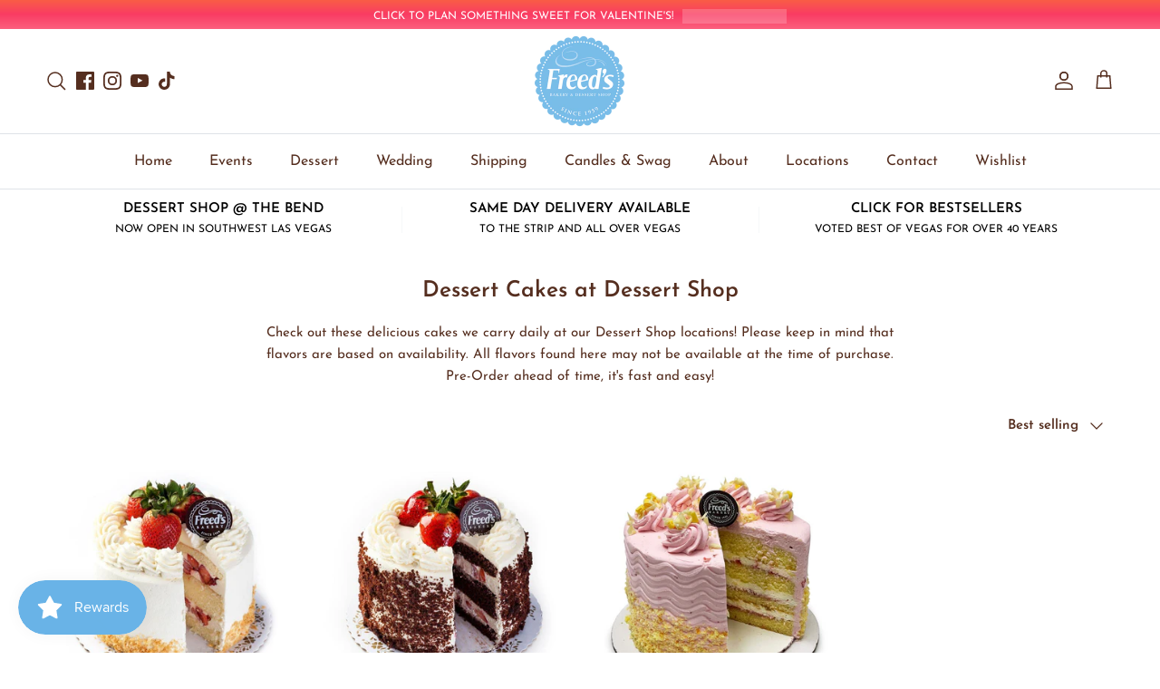

--- FILE ---
content_type: text/javascript
request_url: https://freedsbakery.com/cdn/shop/files/globo-options-data-1.js?v=1768360912
body_size: 31493
content:
GPOConfigs.options[638967]={elements:[{id:"group-1",clo:{match:"all",whens:[{value:"",where:"EQUALS",select:"null"}],display:"show"},icon:"",type:"group",label:"Group",style:"default",elements:[{id:"image-swatches-7",type:"image-swatches",label:"Quantity",style:"horizontal",required:!0,columnWidth:100,image_width:"100",scroll_type:"default",image_height:"100",default_value:["Six Macarons (Standard Packaging)"],initial_state:"expand",label_on_cart:"Quantity",option_values:[{id:0,name:1718331571424,value:"Six Macarons (Standard Packaging)",asset_name:"image-swatches-7_1_1718331571424-1718331674",variant_id:45553718198517,variant_price:"0.00",product_handle:"quantity-selected",full_asset_mame:"optionSet638967_image-swatches-7_1_1718331571424"},{id:1,name:1718331622790,value:"Twelve Macarons (Standard Packaging)",asset_name:"image-swatches-7_2_1718331622790-1718331679",variant_id:45553718231285,variant_price:"17.70",product_handle:"quantity-selected",full_asset_mame:"optionSet638967_image-swatches-7_2_1718331622790"},{id:2,name:1718331647692,value:"Fifteen Macarons (Gift Box)",asset_name:"image-swatches-7_3_1718331647692-1718331754",variant_id:45562539344117,variant_price:"32.85",product_handle:"quantity-selected",full_asset_mame:"optionSet638967_image-swatches-7_3_1718331647692"}],tooltip_style:"text",advanced_addon:"default",tooltip_image_width:"150",tooltip_image_height:"150"},{id:"image-swatches-5",clo:{match:"all",whens:[{value:"Six Macarons (Standard Packaging)",where:"EQUALS",select:"image-swatches-7"}],display:"show"},max:"6",min:"1",type:"image-swatches",label:"Choose Flavor(s)",style:"horizontal",helptext:"Please select up to six flavors.",required:!0,columnWidth:100,image_width:"80",scroll_type:"default",image_height:"80",default_value:["Assorted Bestsellers"],initial_state:"expand",label_on_cart:"Up to Six Flavor(s)",option_values:[{id:12,name:1718554557609,value:"Assorted Bestsellers",asset_name:"image-swatches-5_13_1718554557609-1718554582",full_asset_mame:"optionSet638967_image-swatches-5_1_1718554557609"},{id:2,name:1717863519987,value:"Salted Caramel",asset_name:"image-swatches-5_1_1717863519987-1718210270",full_asset_mame:"optionSet638967_image-swatches-5_2_1717863519987"},{id:3,name:1717863527012,value:"Pistachio",asset_name:"image-swatches-5_2_1717863527012-1718210274",full_asset_mame:"optionSet638967_image-swatches-5_3_1717863527012"},{id:6,name:1717863557790,value:"Toasted Coconut",asset_name:"image-swatches-5_3_1717863557790-1718210279",full_asset_mame:"optionSet638967_image-swatches-5_4_1717863557790"},{id:11,name:1718206884933,value:"Vanilla",asset_name:"image-swatches-5_4_1718206884933-1718210287",full_asset_mame:"optionSet638967_image-swatches-5_5_1718206884933"},{id:0,name:1717861327490,value:"Chocolate Ganache",asset_name:"image-swatches-5_5_1717861327490-1718210291",full_asset_mame:"optionSet638967_image-swatches-5_6_1717861327490"},{id:1,name:1717863508526,value:"Strawberry",asset_name:"image-swatches-5_6_1717863508526-1718210295",full_asset_mame:"optionSet638967_image-swatches-5_7_1717863508526"},{id:4,name:1717863538404,value:"Lemon",asset_name:"image-swatches-5_7_1717863538404-1718210298",full_asset_mame:"optionSet638967_image-swatches-5_8_1717863538404"},{id:5,name:1717863550841,value:"Raspberry",asset_name:"image-swatches-5_8_1717863550841-1718210302",full_asset_mame:"optionSet638967_image-swatches-5_9_1717863550841"},{id:8,name:1717863571920,value:"Coffee",asset_name:"image-swatches-5_9_1717863571920-1718210305",full_asset_mame:"optionSet638967_image-swatches-5_10_1717863571920"},{id:7,name:1717863565582,value:"Almond",asset_name:"image-swatches-5_10_1717863565582-1718210309",full_asset_mame:"optionSet638967_image-swatches-5_11_1717863565582"},{id:10,name:1718206791473,value:"Passion Fruit",asset_name:"image-swatches-5_11_1718206791473-1718210313",full_asset_mame:"optionSet638967_image-swatches-5_12_1718206791473"},{id:9,name:1718206787442,value:"Mango",asset_name:"image-swatches-5_12_1718206787442-1718210318",full_asset_mame:"optionSet638967_image-swatches-5_13_1718206787442"}],tooltip_style:"text",advanced_addon:"default",allow_multiple:!0,conditionalField:!0,helptext_position:"below_label",tooltip_image_width:"150",tooltip_image_height:"150"},{id:"image-swatches-6",clo:{match:"any",whens:[{value:"Twelve Macarons (Standard Packaging)",where:"EQUALS",select:"image-swatches-7"},{type:"",value:"Fifteen Macarons (Gift Box)",where:"EQUALS",select:"image-swatches-7"}],display:"show"},max:"12",min:"1",type:"image-swatches",label:"Choose Flavor(s)",style:"horizontal",helptext:"Please select up to twelve flavors.",required:!0,columnWidth:100,image_width:"80",scroll_type:"default",image_height:"80",default_value:["Assorted Bestsellers"],initial_state:"expand",label_on_cart:"Choose Flavor(s)",option_values:[{id:12,name:1718554603160,value:"Assorted Bestsellers",asset_name:"image-swatches-6_13_1718554603160-1718554611",full_asset_mame:"optionSet638967_image-swatches-6_1_1718554603160"},{id:2,name:1717863519987,value:"Salted Caramel",asset_name:"image-swatches-5_1_1717863519987-1718210270",full_asset_mame:"optionSet638967_image-swatches-6_2_1717863519987"},{id:3,name:1717863527012,value:"Pistachio",asset_name:"image-swatches-5_2_1717863527012-1718210274",full_asset_mame:"optionSet638967_image-swatches-6_3_1717863527012"},{id:6,name:1717863557790,value:"Toasted Coconut",asset_name:"image-swatches-5_3_1717863557790-1718210279",full_asset_mame:"optionSet638967_image-swatches-6_4_1717863557790"},{id:11,name:1718206884933,value:"Vanilla",asset_name:"image-swatches-5_4_1718206884933-1718210287",full_asset_mame:"optionSet638967_image-swatches-6_5_1718206884933"},{id:0,name:1717861327490,value:"Chocolate Ganache",asset_name:"image-swatches-5_5_1717861327490-1718210291",full_asset_mame:"optionSet638967_image-swatches-6_6_1717861327490"},{id:1,name:1717863508526,value:"Strawberry",asset_name:"image-swatches-5_6_1717863508526-1718210295",full_asset_mame:"optionSet638967_image-swatches-6_7_1717863508526"},{id:4,name:1717863538404,value:"Lemon",asset_name:"image-swatches-5_7_1717863538404-1718210298",full_asset_mame:"optionSet638967_image-swatches-6_8_1717863538404"},{id:5,name:1717863550841,value:"Raspberry",asset_name:"image-swatches-5_8_1717863550841-1718210302",full_asset_mame:"optionSet638967_image-swatches-6_9_1717863550841"},{id:8,name:1717863571920,value:"Coffee",asset_name:"image-swatches-5_9_1717863571920-1718210305",full_asset_mame:"optionSet638967_image-swatches-6_10_1717863571920"},{id:7,name:1717863565582,value:"Almond",asset_name:"image-swatches-5_10_1717863565582-1718210309",full_asset_mame:"optionSet638967_image-swatches-6_11_1717863565582"},{id:10,name:1718206791473,value:"Passion Fruit",asset_name:"image-swatches-5_11_1718206791473-1718210313",full_asset_mame:"optionSet638967_image-swatches-6_12_1718206791473"},{id:9,name:1718206787442,value:"Mango",asset_name:"image-swatches-5_12_1718206787442-1718210318",full_asset_mame:"optionSet638967_image-swatches-6_13_1718206787442"}],tooltip_style:"text",advanced_addon:"default",allow_multiple:!0,conditionalField:!0,helptext_position:"below_label",tooltip_image_width:"150",tooltip_image_height:"150"},{id:"switch-2",type:"switch",label:"Add Special Request?",helptext:"Simple modifications may be requested here. For more detailed requests, please contact us.",columnWidth:100,switch_label:"Yes",label_on_cart:"Add Special Request?",advanced_addon:"default",helptext_position:"below"},{id:"textarea-1",clo:{match:"all",whens:[{value:"Add Special Request",where:"ENABLED",select:"switch-2"}],display:"show"},max:"100",type:"textarea",label:"Special Request",helptext:"Please note a special request is not a confirmed change to your order and may incur an additional charge based on the request. Please contact the bakery and review with a consultant, a request is not a verified adjustment to the order until confirmed by a member of our team. Automated email confirmations do not constitute approval of the request.",required:!0,columnWidth:100,show_counter:!0,allowed_value:"default",label_on_cart:"Special Request",advanced_addon:"default",text_transform:"none",conditionalField:!0,helptext_position:"below"},{id:"checkbox-1",clo:{match:"all",whens:[{value:"",where:"NOT_EQUALS",select:"textarea-1"}],display:"show"},type:"checkbox",label:"I've read and agree to the above terms for special requests.",style:"vertical",required:!0,columnWidth:100,scroll_type:"default",initial_state:"expand",label_on_cart:"I have read terms and agree?",option_values:[{id:0,value:"I have read the above and agree."}],advanced_addon:"default",conditionalField:!0}],conditionalField:!1}],products:{rule:{all:{enable:!1},manual:{ids:[],enable:!1},automate:{enable:!0,operator:"and",conditions:[{value:"Globo_MacaronAssortment",where:"EQUALS",select:"TAG"}]}}},customers:{rule:{all:{enable:!0},manual:{ids:[],enable:!1},automate:{enable:!1,operator:"and",conditions:[{value:"",where:"EQUALS",select:"TAG"}]}}},countries:{enable:!1,type:"include",countries:[]},published_scope:"web,pos",status:0,settings:[]},GPOConfigs.options[669269]={elements:[{id:"group-1",clo:{match:"all",whens:[{value:"",where:"EQUALS",select:"null"}],display:"show"},icon:"",type:"group",label:"Group",style:"default",elements:[{id:"switch-3",type:"switch",label:"Add Decoration?",columnWidth:100,switch_label:"Yes",label_on_cart:"Add Decoration?",advanced_addon:"default"},{id:"image-swatches-1",clo:{match:"all",whens:[{type:"",value:"",where:"ENABLED",select:"switch-3"}],display:"show"},type:"image-swatches",label:"Theme (7 Inch Round)",style:"horizontal",helptext:"Decoration may differ from as shown.",required:!0,columnWidth:100,image_width:"60",scroll_type:"default",image_height:"60",default_value:["No Theme"],initial_state:"expand",label_on_cart:"Theme (7 Inch Round)",option_values:[{id:3,name:1715822957338,value:"Balloons & Streamers",asset_name:"image-swatches-1_4_1715822957338-1720396977",variant_id:45384775663861,variant_price:"8.00",product_handle:"theme-balloons-streamers",full_asset_mame:"optionSet669269_image-swatches-1_1_1715822957338"},{id:4,name:1720396979534,value:"Halloween",helptext:"",asset_name:"image-swatches-1_5_1720396979534-1720396984",variant_id:45667495379189,variant_price:"8.00",product_handle:"option-theme-halloween",full_asset_mame:"optionSet669269_image-swatches-1_2_1720396979534"},{id:0,name:1715261946341,value:"Graduation",asset_name:"image-swatches-1_1_1715261946341-1720396960",variant_id:45384778023157,variant_price:"8.00",product_handle:"theme-graduation",full_asset_mame:"optionSet669269_image-swatches-1_3_1715261946341"},{id:5,name:1720397009383,value:"Christmas",helptext:"",asset_name:"image-swatches-1_6_1720397009383-1720397017",variant_id:45667493871861,variant_price:"8.00",product_handle:"option-theme-christmas",full_asset_mame:"optionSet669269_image-swatches-1_4_1720397009383"},{id:6,name:1720397670778,value:"New Years",helptext:"",asset_name:"image-swatches-1_7_1720397670778-1720397675",variant_id:45667494134005,variant_price:"8.00",product_handle:"option-theme-new-years",full_asset_mame:"optionSet669269_image-swatches-1_5_1720397670778"},{id:7,name:1720397697146,value:"Football",helptext:"",asset_name:"image-swatches-1_8_1720397697146-1720397706",variant_id:45667493347573,variant_price:"8.00",product_handle:"option-theme-football",full_asset_mame:"optionSet669269_image-swatches-1_6_1720397697146"},{id:8,name:1720397715079,value:"Valentines Day",helptext:"",asset_name:"image-swatches-1_9_1720397715079-1720397733",variant_id:45667493019893,variant_price:"8.00",product_handle:"option-theme-valentines-day",full_asset_mame:"optionSet669269_image-swatches-1_7_1720397715079"},{id:9,name:1720397735469,value:"St. Patricks",helptext:"",asset_name:"image-swatches-1_10_1720397735469-1720397756",variant_id:45667495575797,variant_price:"8.00",product_handle:"option-theme-st-patricks-day",full_asset_mame:"optionSet669269_image-swatches-1_8_1720397735469"},{id:10,name:1720397782028,value:"Easter",helptext:"",asset_name:"image-swatches-1_11_1720397782028-1720397799",variant_id:45667506585845,variant_price:"8.00",product_handle:"option-theme-easter",full_asset_mame:"optionSet669269_image-swatches-1_9_1720397782028"},{id:11,name:1720397800467,value:"Mothers Day",helptext:"",asset_name:"image-swatches-1_12_1720397800467-1720397816",variant_id:45667493576949,variant_price:"8.00",product_handle:"option-theme-mothers-day",full_asset_mame:"optionSet669269_image-swatches-1_10_1720397800467"},{id:1,name:1715262514064,value:"Fathers Day BBQ",asset_name:"image-swatches-1_2_1715262514064-1720396966",variant_id:45369560170741,variant_price:"8.00",product_handle:"theme-fathers-day",full_asset_mame:"optionSet669269_image-swatches-1_11_1715262514064"},{id:2,name:1715822951266,value:"4th of July",asset_name:"image-swatches-1_3_1715822951266-1720396971",variant_id:45384776745205,variant_price:"8.00",product_handle:"theme-4th-of-july-1",full_asset_mame:"optionSet669269_image-swatches-1_12_1715822951266"}],tooltip_style:"zoom_image",advanced_addon:"default",conditionalField:!0,helptext_position:"tooltip",tooltip_image_width:"150",tooltip_image_height:"150"},{id:"switch-5",type:"switch",label:"Add Writing?",columnWidth:100,switch_label:"Yes",label_on_cart:"Add Writing?",advanced_addon:"default"},{id:"text-2",clo:{match:"all",whens:[{value:"",where:"ENABLED",select:"switch-5"}],display:"show"},max:"45",type:"text",label:"Add Writing",required:!0,class_name:"gpo-paddingLeft-2",columnWidth:100,show_counter:!0,allowed_value:"default",label_on_cart:"Writing",advanced_addon:"default",text_transform:"none",conditionalField:!0},{id:"color-dropdown-2",clo:{match:"all",whens:[{value:"",where:"NOT_EQUALS",select:"text-2"}],display:"show"},type:"color-dropdown",label:"Writing Color",required:!0,class_name:"gpo-paddingLeft-2",columnWidth:100,placeholder:"-- Please select --",default_value:["Decorators Choice"],label_on_cart:"Writing Color",option_values:[{id:12,value:"Decorators Choice",color1:"#ffffff",helptext:"",color_type:"one-color",variant_id:45685070758133,variant_price:"0.00",product_handle:"writing-color-add-on"},{id:0,value:"Red",color1:"#ff0000",color_type:"one-color",variant_id:45515719999733,variant_price:"0.00",product_handle:"writing-color-add-on"},{id:1,value:"Blue",color1:"#0000ff",color_type:"one-color",variant_id:45515720032501,variant_price:"0.00",product_handle:"writing-color-add-on"},{id:2,value:"Black",color1:"#000000",color_type:"one-color",variant_id:45515720065269,variant_price:"0.00",product_handle:"writing-color-add-on"},{id:3,value:"Pink",color1:"#ffc0cb",color_type:"one-color",variant_id:45515720098037,variant_price:"0.00",product_handle:"writing-color-add-on"},{id:5,value:"Gold",color1:"#d4af37",color_type:"one-color",variant_id:45515698438389,variant_price:"5.00",product_handle:"writing-color-add-on"},{id:6,value:"Silver",color1:"#e0e0e0",color_type:"one-color",variant_id:45515698471157,variant_price:"5.00",product_handle:"writing-color-add-on"},{id:7,value:"Green",color1:"#008000",color_type:"one-color",variant_id:45515720163573,variant_price:"0.00",product_handle:"writing-color-add-on"},{id:8,value:"Yellow",color1:"#ffff00",color_type:"one-color",variant_id:45515720196341,variant_price:"0.00",product_handle:"writing-color-add-on"},{id:9,value:"Orange",color1:"#ffa500",color_type:"one-color",variant_id:45515720229109,variant_price:"0.00",product_handle:"writing-color-add-on"},{id:10,value:"Purple",color1:"#800080",color_type:"one-color",variant_id:45515720261877,variant_price:"0.00",product_handle:"writing-color-add-on"},{id:11,value:"Brown",color1:"#542609",color_type:"one-color",variant_id:45515720294645,variant_price:"0.00",product_handle:"writing-color-add-on"}],advanced_addon:"default",conditionalField:!0},{id:"switch-6",type:"switch",label:"Add Candles and/or a Cake Server?",columnWidth:100,switch_label:"Yes",label_on_cart:"Add Candles and/or a Cake Server?",advanced_addon:"default"},{id:"image-swatches-11",clo:{match:"all",whens:[{value:"",where:"ENABLED",select:"switch-6"}],display:"show"},type:"image-swatches",label:"Server",style:"horizontal",class_name:"gpo-paddingLeft-2",columnWidth:100,image_width:"60",scroll_type:"default",image_height:"60",initial_state:"expand",label_on_cart:"Server",option_values:[{id:2,name:1715823610456,value:"Cake Server",asset_name:"image-swatches-3_1_1715823610456-1715824347",variant_id:31320153667,variant_price:"4.95",product_handle:"serving-knife",full_asset_mame:"optionSet669269_image-swatches-11_1_1715823610456"}],tooltip_style:"text",advanced_addon:"quantity_mix",allow_multiple:!0,conditionalField:!0,tooltip_image_width:"150",tooltip_image_height:"150"},{id:"divider-4",clo:{match:"all",whens:[{value:"",where:"ENABLED",select:"switch-6"}],display:"show"},type:"divider",color:"#69b3e7",style:"solid",thickness:"1",columnWidth:100,label_on_cart:"divider-4",conditionalField:!0},{id:"image-swatches-12",clo:{match:"all",whens:[{value:"",where:"ENABLED",select:"switch-6"}],display:"show"},type:"image-swatches",label:"Candles",style:"horizontal",class_name:"gpo-paddingLeft-2",columnWidth:100,image_width:"60",scroll_type:"default",image_height:"60",initial_state:"expand",label_on_cart:"Candles",option_values:[{id:0,name:1715261946341,value:"Gold Candles",asset_name:"image-swatches-3_1_1715261946341-1715262731",variant_id:18945133314110,variant_price:"3.95",product_handle:"gold-silver-candles",full_asset_mame:"optionSet669269_image-swatches-12_1_1715261946341"},{id:1,name:1715262760575,value:"Silver Candles",asset_name:"image-swatches-3_2_1715262760575-1715262770",variant_id:18945133346878,variant_price:"3.95",product_handle:"gold-silver-candles",full_asset_mame:"optionSet669269_image-swatches-12_2_1715262760575"},{id:3,name:1715823664636,value:"Magic Re-Light Candles",asset_name:"image-swatches-3_4_1715823664636-1715824374",variant_id:18944735019070,variant_price:"3.95",product_handle:"magic-re-light-candles",full_asset_mame:"optionSet669269_image-swatches-12_3_1715823664636"},{id:4,name:1715823686722,value:"Pink Slim Glitter Candles",asset_name:"image-swatches-3_5_1715823686722-1715824394",variant_id:18944607715390,variant_price:"3.95",product_handle:"slim-glitter-candles",full_asset_mame:"optionSet669269_image-swatches-12_4_1715823686722"},{id:5,name:1715823714902,value:"Purple Slim Glitter Candles",asset_name:"image-swatches-3_6_1715823714902-1715824406",variant_id:18944607780926,variant_price:"3.95",product_handle:"slim-glitter-candles",full_asset_mame:"optionSet669269_image-swatches-12_5_1715823714902"},{id:6,name:1715823745072,value:"Blue Slim Glitter Candles",asset_name:"image-swatches-3_7_1715823745072-1715824421",variant_id:18944607748158,variant_price:"3.95",product_handle:"slim-glitter-candles",full_asset_mame:"optionSet669269_image-swatches-12_6_1715823745072"},{id:7,name:1715823768605,value:"Black Candles",asset_name:"image-swatches-3_8_1715823768605-1715824542",variant_id:18944102563902,variant_price:"3.95",product_handle:"over-the-hill-candles",full_asset_mame:"optionSet669269_image-swatches-12_7_1715823768605"}],tooltip_style:"text",advanced_addon:"quantity_mix",allow_multiple:!0,conditionalField:!0,tooltip_image_width:"150",tooltip_image_height:"150"},{id:"divider-5",clo:{match:"all",whens:[{value:"",where:"ENABLED",select:"switch-6"}],display:"show"},type:"divider",color:"#69b3e7",style:"solid",thickness:"1",columnWidth:100,label_on_cart:"divider-5",conditionalField:!0},{id:"image-swatches-13",clo:{match:"all",whens:[{value:"",where:"ENABLED",select:"switch-6"}],display:"show"},type:"image-swatches",label:"Mini Number Candles",style:"horizontal",class_name:"gpo-paddingLeft-2",columnWidth:100,image_width:"60",scroll_type:"default",image_height:"60",initial_state:"expand",label_on_cart:"Mini Number Candles",option_values:[{id:2,name:1715262843234,value:"Pink 1",asset_name:"image-swatches-4_3_1715262843234-1715262851",variant_id:32467502727230,variant_price:"3.95",product_handle:"mini-number-candle",full_asset_mame:"optionSet669269_image-swatches-13_1_1715262843234"},{id:3,name:1715262852646,value:"Blue 1",asset_name:"image-swatches-4_4_1715262852646-1715262882",variant_id:32467502759998,variant_price:"3.95",product_handle:"mini-number-candle",full_asset_mame:"optionSet669269_image-swatches-13_2_1715262852646"},{id:21,name:1716470148552,value:"Gold 1",asset_name:"image-swatches-4_22_1716470148552-1716470200",variant_id:45409087750389,variant_price:"3.95",product_handle:"mini-number-candle",full_asset_mame:"optionSet669269_image-swatches-13_3_1716470148552"},{id:4,name:1715823865753,value:"Pink 2",asset_name:"image-swatches-4_3_1715823865753-1715824771",variant_id:32467502858302,variant_price:"3.95",product_handle:"mini-number-candle",full_asset_mame:"optionSet669269_image-swatches-13_4_1715823865753"},{id:12,name:1715824094750,value:"Blue 2",asset_name:"image-swatches-4_4_1715824094750-1715824757",variant_id:32467502891070,variant_price:"3.95",product_handle:"mini-number-candle",full_asset_mame:"optionSet669269_image-swatches-13_5_1715824094750"},{id:22,name:1716470152457,value:"Gold 2",asset_name:"image-swatches-4_23_1716470152457-1716470204",variant_id:45409087783157,variant_price:"3.95",product_handle:"mini-number-candle",full_asset_mame:"optionSet669269_image-swatches-13_6_1716470152457"},{id:5,name:1715823887466,value:"Pink 3",asset_name:"image-swatches-4_5_1715823887466-1715824747",variant_id:32467502989374,variant_price:"3.95",product_handle:"mini-number-candle",full_asset_mame:"optionSet669269_image-swatches-13_7_1715823887466"},{id:13,name:1715824114365,value:"Blue 3",asset_name:"image-swatches-4_6_1715824114365-1715824737",variant_id:32467503022142,variant_price:"3.95",product_handle:"mini-number-candle",full_asset_mame:"optionSet669269_image-swatches-13_8_1715824114365"},{id:23,name:1716470156886,value:"Gold 3",asset_name:"image-swatches-4_24_1716470156886-1716470210",variant_id:45409087815925,variant_price:"3.95",product_handle:"mini-number-candle",full_asset_mame:"optionSet669269_image-swatches-13_9_1716470156886"},{id:6,name:1715823913219,value:"Pink 4",asset_name:"image-swatches-4_7_1715823913219-1715824730",variant_id:32467503120446,variant_price:"3.95",product_handle:"mini-number-candle",full_asset_mame:"optionSet669269_image-swatches-13_10_1715823913219"},{id:14,name:1715824133865,value:"Blue 4",asset_name:"image-swatches-4_8_1715824133865-1715824716",variant_id:32467503153214,variant_price:"3.95",product_handle:"mini-number-candle",full_asset_mame:"optionSet669269_image-swatches-13_11_1715824133865"},{id:24,name:1716470160852,value:"Gold 4",asset_name:"image-swatches-4_25_1716470160852-1716470215",variant_id:45409087848693,variant_price:"3.95",product_handle:"mini-number-candle",full_asset_mame:"optionSet669269_image-swatches-13_12_1716470160852"},{id:7,name:1715823939933,value:"Pink 5",asset_name:"image-swatches-4_9_1715823939933-1715824705",variant_id:32467503251518,variant_price:"3.95",product_handle:"mini-number-candle",full_asset_mame:"optionSet669269_image-swatches-13_13_1715823939933"},{id:15,name:1715824151701,value:"Blue 5",asset_name:"image-swatches-4_10_1715824151701-1715824702",variant_id:32467503284286,variant_price:"3.95",product_handle:"mini-number-candle",full_asset_mame:"optionSet669269_image-swatches-13_14_1715824151701"},{id:25,name:1716470164794,value:"Gold 5",asset_name:"image-swatches-4_26_1716470164794-1716470220",variant_id:45409087914229,variant_price:"3.95",product_handle:"mini-number-candle",full_asset_mame:"optionSet669269_image-swatches-13_15_1716470164794"},{id:8,name:1715823962670,value:"Pink 6",asset_name:"image-swatches-4_11_1715823962670-1715824673",variant_id:32467503382590,variant_price:"3.95",product_handle:"mini-number-candle",full_asset_mame:"optionSet669269_image-swatches-13_16_1715823962670"},{id:16,name:1715824168850,value:"Blue 6",asset_name:"image-swatches-4_12_1715824168850-1715824683",variant_id:32467503415358,variant_price:"3.95",product_handle:"mini-number-candle",full_asset_mame:"optionSet669269_image-swatches-13_17_1715824168850"},{id:26,name:1716470169353,value:"Gold 6",asset_name:"image-swatches-4_27_1716470169353-1716470224",variant_id:45409087946997,variant_price:"3.95",product_handle:"mini-number-candle",full_asset_mame:"optionSet669269_image-swatches-13_18_1716470169353"},{id:9,name:1715823983117,value:"Pink 7",asset_name:"image-swatches-4_13_1715823983117-1715824649",variant_id:32467503513662,variant_price:"3.95",product_handle:"mini-number-candle",full_asset_mame:"optionSet669269_image-swatches-13_19_1715823983117"},{id:17,name:1715824185069,value:"Blue 7",asset_name:"image-swatches-4_14_1715824185069-1715824662",variant_id:32467503546430,variant_price:"3.95",product_handle:"mini-number-candle",full_asset_mame:"optionSet669269_image-swatches-13_20_1715824185069"},{id:27,name:1716470174094,value:"Gold 7",asset_name:"image-swatches-4_28_1716470174094-1716470228",variant_id:45409087979765,variant_price:"3.95",product_handle:"mini-number-candle",full_asset_mame:"optionSet669269_image-swatches-13_21_1716470174094"},{id:10,name:1715824003767,value:"Pink 8",asset_name:"image-swatches-4_15_1715824003767-1715824627",variant_id:32467503644734,variant_price:"3.95",product_handle:"mini-number-candle",full_asset_mame:"optionSet669269_image-swatches-13_22_1715824003767"},{id:18,name:1715824204266,value:"Blue 8",asset_name:"image-swatches-4_16_1715824204266-1715824637",variant_id:32467503677502,variant_price:"3.95",product_handle:"mini-number-candle",full_asset_mame:"optionSet669269_image-swatches-13_23_1715824204266"},{id:28,name:1716470178143,value:"Gold 8",asset_name:"image-swatches-4_29_1716470178143-1716470231",variant_id:45409088012533,variant_price:"3.95",product_handle:"mini-number-candle",full_asset_mame:"optionSet669269_image-swatches-13_24_1716470178143"},{id:11,name:1715824020416,value:"Pink 9",asset_name:"image-swatches-4_17_1715824020416-1715824604",variant_id:32467503775806,variant_price:"3.95",product_handle:"mini-number-candle",full_asset_mame:"optionSet669269_image-swatches-13_25_1715824020416"},{id:19,name:1715824220167,value:"Blue 9",asset_name:"image-swatches-4_18_1715824220167-1715824615",variant_id:32467503808574,variant_price:"3.95",product_handle:"mini-number-candle",full_asset_mame:"optionSet669269_image-swatches-13_26_1715824220167"},{id:29,name:1716470182795,value:"Gold 9",asset_name:"image-swatches-4_30_1716470182795-1716470234",variant_id:45409088045301,variant_price:"3.95",product_handle:"mini-number-candle",full_asset_mame:"optionSet669269_image-swatches-13_27_1716470182795"},{id:0,name:1715261946341,value:"Pink 0",asset_name:"image-swatches-4_1_1715261946341-1715262813",variant_id:32467502596158,variant_price:"3.95",product_handle:"mini-number-candle",full_asset_mame:"optionSet669269_image-swatches-13_28_1715261946341"},{id:1,name:1715262826834,value:"Blue 0",asset_name:"image-swatches-4_2_1715262826834-1715262837",variant_id:32467502628926,variant_price:"3.95",product_handle:"mini-number-candle",full_asset_mame:"optionSet669269_image-swatches-13_29_1715262826834"},{id:20,name:1716438125059,value:"Gold 0",asset_name:"image-swatches-4_21_1716438125059-1716438158",variant_id:45409087717621,variant_price:"3.95",product_handle:"mini-number-candle",full_asset_mame:"optionSet669269_image-swatches-13_30_1716438125059"}],tooltip_style:"text",advanced_addon:"quantity_mix",allow_multiple:!0,conditionalField:!0,tooltip_image_width:"150",tooltip_image_height:"150"},{id:"divider-6",clo:{match:"all",whens:[{value:"",where:"ENABLED",select:"switch-6"}],display:"show"},type:"divider",color:"#69b3e7",style:"solid",thickness:"1",columnWidth:100,label_on_cart:"divider-6",conditionalField:!0},{id:"switch-7",type:"switch",label:"Add Special Request?",helptext:"Simple modifications may be requested here. For more detailed requests, please contact us.",columnWidth:100,switch_label:"Yes",label_on_cart:"Add Special Request?",advanced_addon:"default",helptext_position:"below"},{id:"textarea-2",clo:{match:"all",whens:[{value:"Add Special Request",where:"ENABLED",select:"switch-7"}],display:"show"},max:"100",type:"textarea",label:"Special Request",helptext:"Please note a special request is not a confirmed change to your order and may incur an additional charge based on the request. Please contact the bakery and review with a consultant, a request is not a verified adjustment to the order until confirmed by a member of our team. Automated email confirmations do not constitute approval of the request.",required:!0,class_name:"gpo-paddingLeft-2",columnWidth:100,show_counter:!0,allowed_value:"default",label_on_cart:"Special Request",advanced_addon:"default",text_transform:"none",conditionalField:!0,helptext_position:"below"},{id:"checkbox-2",clo:{match:"all",whens:[{value:"",where:"NOT_EQUALS",select:"textarea-2"}],display:"show"},type:"checkbox",label:"I've read and agree to the above terms for special requests.",style:"vertical",required:!0,class_name:"gpo-paddingLeft-2",columnWidth:100,scroll_type:"default",initial_state:"expand",label_on_cart:"I have read terms and agree?",option_values:[{id:0,value:"I have read the above and agree."}],advanced_addon:"default",conditionalField:!0}],conditionalField:!1}],products:{rule:{all:{enable:!1},manual:{ids:[],enable:!1},automate:{enable:!0,operator:"and",conditions:[{value:"globo_sameday_cake",where:"EQUALS",select:"TAG"}]}}},customers:{rule:{all:{enable:!0},manual:{ids:[],enable:!1},automate:{enable:!1,operator:"and",conditions:[{value:"",where:"EQUALS",select:"TAG"}]}}},countries:{type:"include",enable:!1,countries:[]},published_scope:"web,pos",status:0,settings:[]},GPOConfigs.options[726483]={elements:[{id:"group-1",clo:{match:"all",whens:[{value:"",where:"EQUALS",select:"null"}],display:"show"},icon:"",type:"group",label:"Group",style:"default",elements:[{id:"dropdown-1",type:"dropdown",label:"Select Size",required:!0,class_name:"gpo-hide-price",columnWidth:100,placeholder:"-- Please select --",default_value:["7 Inch Round (Serves 8-10)"],label_on_cart:"Select Size",option_values:[{id:0,value:"7 Inch Round (Serves 8-10)",helptext:"",variant_id:45368975818997,variant_price:"0.00",product_handle:"option-set-599292-buttons-1"},{id:1,value:"8 Inch Round (Serves 10-15)",helptext:"",variant_id:45310689378549,variant_price:"11.00",product_handle:"option-set-599292-buttons-1"},{id:2,value:"10 Inch Round (Serves 20-25)",helptext:"",variant_id:45368960090357,variant_price:"34.00",product_handle:"option-set-599292-buttons-1"},{id:3,value:"1/4 Sheet (Serves 20-25)",helptext:"",variant_id:45368960123125,variant_price:"17.00",product_handle:"option-set-599292-buttons-1"},{id:4,value:"1/2 Sheet (Serves 40-50)",helptext:"",variant_id:45368960155893,variant_price:"70.00",product_handle:"option-set-599292-buttons-1"},{id:5,value:"Full Sheet (Serves 90-100)",helptext:"",variant_id:45368960188661,variant_price:"166.00",product_handle:"option-set-599292-buttons-1"}],advanced_addon:"default"},{id:"switch-3",type:"switch",label:"Add Decoration?",columnWidth:100,switch_label:"Yes",label_on_cart:"Add Decoration?",advanced_addon:"default"},{id:"image-swatches-1",clo:{match:"all",whens:[{value:"7 Inch Round (Serves 8-10)",where:"EQUALS",select:"dropdown-1"},{type:"",value:"",where:"ENABLED",select:"switch-3"}],display:"show"},type:"image-swatches",label:"Theme (7 Inch Round)",style:"horizontal",helptext:"Decoration may differ from as shown.",required:!0,columnWidth:100,image_width:"60",scroll_type:"default",image_height:"60",default_value:["No Theme"],initial_state:"expand",label_on_cart:"Theme (7 Inch Round)",option_values:[{id:3,name:1715822957338,value:"Balloons & Streamers",asset_name:"image-swatches-1_4_1715822957338-1720396977",variant_id:45384775663861,variant_price:"8.00",product_handle:"theme-balloons-streamers",full_asset_mame:"optionSet726483_image-swatches-1_1_1715822957338"},{id:4,name:1720396979534,value:"Halloween",helptext:"",asset_name:"image-swatches-1_5_1720396979534-1720396984",variant_id:45667495379189,variant_price:"8.00",product_handle:"option-theme-halloween",full_asset_mame:"optionSet726483_image-swatches-1_2_1720396979534"},{id:0,name:1715261946341,value:"Graduation",asset_name:"image-swatches-1_1_1715261946341-1720396960",variant_id:45384778023157,variant_price:"8.00",product_handle:"theme-graduation",full_asset_mame:"optionSet726483_image-swatches-1_3_1715261946341"},{id:5,name:1720397009383,value:"Christmas",helptext:"",asset_name:"image-swatches-1_6_1720397009383-1720397017",variant_id:45667493871861,variant_price:"8.00",product_handle:"option-theme-christmas",full_asset_mame:"optionSet726483_image-swatches-1_4_1720397009383"},{id:6,name:1720397670778,value:"New Years",helptext:"",asset_name:"image-swatches-1_7_1720397670778-1720397675",variant_id:45667494134005,variant_price:"8.00",product_handle:"option-theme-new-years",full_asset_mame:"optionSet726483_image-swatches-1_5_1720397670778"},{id:7,name:1720397697146,value:"Football",helptext:"",asset_name:"image-swatches-1_8_1720397697146-1720397706",variant_id:45667493347573,variant_price:"8.00",product_handle:"option-theme-football",full_asset_mame:"optionSet726483_image-swatches-1_6_1720397697146"},{id:8,name:1720397715079,value:"Valentines Day",helptext:"",asset_name:"image-swatches-1_9_1720397715079-1720397733",variant_id:45667493019893,variant_price:"8.00",product_handle:"option-theme-valentines-day",full_asset_mame:"optionSet726483_image-swatches-1_7_1720397715079"},{id:9,name:1720397735469,value:"St. Patricks",helptext:"",asset_name:"image-swatches-1_10_1720397735469-1720397756",variant_id:45667495575797,variant_price:"8.00",product_handle:"option-theme-st-patricks-day",full_asset_mame:"optionSet726483_image-swatches-1_8_1720397735469"},{id:10,name:1720397782028,value:"Easter",helptext:"",asset_name:"image-swatches-1_11_1720397782028-1720397799",variant_id:45667506585845,variant_price:"8.00",product_handle:"option-theme-easter",full_asset_mame:"optionSet726483_image-swatches-1_9_1720397782028"},{id:11,name:1720397800467,value:"Mothers Day",helptext:"",asset_name:"image-swatches-1_12_1720397800467-1720397816",variant_id:45667493576949,variant_price:"8.00",product_handle:"option-theme-mothers-day",full_asset_mame:"optionSet726483_image-swatches-1_10_1720397800467"},{id:1,name:1715262514064,value:"Fathers Day BBQ",asset_name:"image-swatches-1_2_1715262514064-1720396966",variant_id:45369560170741,variant_price:"8.00",product_handle:"theme-fathers-day",full_asset_mame:"optionSet726483_image-swatches-1_11_1715262514064"},{id:2,name:1715822951266,value:"4th of July",asset_name:"image-swatches-1_3_1715822951266-1720396971",variant_id:45384776745205,variant_price:"8.00",product_handle:"theme-4th-of-july-1",full_asset_mame:"optionSet726483_image-swatches-1_12_1715822951266"}],tooltip_style:"zoom_image",advanced_addon:"default",conditionalField:!0,helptext_position:"tooltip",tooltip_image_width:"150",tooltip_image_height:"150"},{id:"image-swatches-5",clo:{match:"all",whens:[{value:"8 Inch Round (Serves 10-15)",where:"EQUALS",select:"dropdown-1"},{type:"",value:"",where:"ENABLED",select:"switch-3"}],display:"show"},type:"image-swatches",label:"Theme (8 Inch Round)",style:"horizontal",helptext:"Decoration may differ from as shown.",required:!0,columnWidth:100,image_width:"60",scroll_type:"default",image_height:"60",default_value:["No Theme"],initial_state:"expand",label_on_cart:"Theme (8 Inch Round)",option_values:[{id:3,name:1715822957338,value:"Balloons & Streamers",asset_name:"image-swatches-5_4_1715822957338-1720397065",variant_id:45384775696629,variant_price:"10.00",product_handle:"theme-balloons-streamers",full_asset_mame:"optionSet726483_image-swatches-5_1_1715822957338"},{id:4,name:1720397068339,value:"Halloween",helptext:"",asset_name:"image-swatches-5_5_1720397068339-1720397078",variant_id:45667495411957,variant_price:"10.00",product_handle:"option-theme-halloween",full_asset_mame:"optionSet726483_image-swatches-5_2_1720397068339"},{id:0,name:1715261946341,value:"Graduation",asset_name:"image-swatches-5_1_1715261946341-1720397047",variant_id:45384778055925,variant_price:"10.00",product_handle:"theme-graduation",full_asset_mame:"optionSet726483_image-swatches-5_3_1715261946341"},{id:5,name:1720397092883,value:"Christmas",helptext:"",asset_name:"image-swatches-5_6_1720397092883-1720397113",variant_id:45667493904629,variant_price:"10.00",product_handle:"option-theme-christmas",full_asset_mame:"optionSet726483_image-swatches-5_4_1720397092883"},{id:6,name:1720397115267,value:"New Years",helptext:"",asset_name:"image-swatches-5_7_1720397115267-1720397172",variant_id:45667494166773,variant_price:"10.00",product_handle:"option-theme-new-years",full_asset_mame:"optionSet726483_image-swatches-5_5_1720397115267"},{id:7,name:1720397200523,value:"Football",helptext:"",asset_name:"image-swatches-5_8_1720397200523-1720397209",variant_id:45667493380341,variant_price:"10.00",product_handle:"option-theme-football",full_asset_mame:"optionSet726483_image-swatches-5_6_1720397200523"},{id:8,name:1720397218626,value:"Valentines Day",helptext:"",asset_name:"image-swatches-5_9_1720397218626-1720397230",variant_id:45667493052661,variant_price:"10.00",product_handle:"option-theme-valentines-day",full_asset_mame:"optionSet726483_image-swatches-5_7_1720397218626"},{id:10,name:1720397351461,value:"St. Patricks",helptext:"",asset_name:"image-swatches-5_11_1720397351461-1720397368",variant_id:45667495608565,variant_price:"10.00",product_handle:"option-theme-st-patricks-day",full_asset_mame:"optionSet726483_image-swatches-5_8_1720397351461"},{id:9,name:1720397247190,value:"Easter",helptext:"",asset_name:"image-swatches-5_10_1720397247190-1720397262",variant_id:45667506618613,variant_price:"10.00",product_handle:"option-theme-easter",full_asset_mame:"optionSet726483_image-swatches-5_9_1720397247190"},{id:11,name:1720397404207,value:"Mothers Day",helptext:"",asset_name:"image-swatches-5_12_1720397404207-1720397430",variant_id:45667493609717,variant_price:"10.00",product_handle:"option-theme-mothers-day",full_asset_mame:"optionSet726483_image-swatches-5_10_1720397404207"},{id:1,name:1715262514064,value:"Fathers Day BBQ",asset_name:"image-swatches-5_2_1715262514064-1720397053",variant_id:45369560203509,variant_price:"10.00",product_handle:"theme-fathers-day",full_asset_mame:"optionSet726483_image-swatches-5_11_1715262514064"},{id:2,name:1715822951266,value:"4th of July",asset_name:"image-swatches-5_3_1715822951266-1720397059",variant_id:45384776777973,variant_price:"10.00",product_handle:"theme-4th-of-july-1",full_asset_mame:"optionSet726483_image-swatches-5_12_1715822951266"}],tooltip_style:"zoom_image",advanced_addon:"default",conditionalField:!0,helptext_position:"tooltip",tooltip_image_width:"150",tooltip_image_height:"150"},{id:"image-swatches-6",clo:{match:"all",whens:[{value:"10 Inch Round (Serves 20-25)",where:"EQUALS",select:"dropdown-1"},{type:"",value:"",where:"ENABLED",select:"switch-3"}],display:"show"},type:"image-swatches",label:"Theme (10 Inch Round)",style:"horizontal",helptext:"Decoration may differ from as shown.",required:!0,columnWidth:100,image_width:"60",scroll_type:"default",image_height:"60",default_value:["No Theme"],initial_state:"expand",label_on_cart:"Theme (10 Inch Round)",option_values:[{id:3,name:1715822957338,value:"Balloons & Streamers",asset_name:"image-swatches-6_4_1715822957338-1720398426",variant_id:45384775729397,variant_price:"15.00",product_handle:"theme-balloons-streamers",full_asset_mame:"optionSet726483_image-swatches-6_1_1715822957338"},{id:4,name:1720398433594,value:"Halloween",helptext:"",asset_name:"image-swatches-6_5_1720398433594-1720398443",variant_id:45667495444725,variant_price:"15.00",product_handle:"option-theme-halloween",full_asset_mame:"optionSet726483_image-swatches-6_2_1720398433594"},{id:0,name:1715261946341,value:"Graduation",asset_name:"image-swatches-6_1_1715261946341-1720398405",variant_id:45384778088693,variant_price:"15.00",product_handle:"theme-graduation",full_asset_mame:"optionSet726483_image-swatches-6_3_1715261946341"},{id:5,name:1720398459971,value:"Christmas",helptext:"",asset_name:"image-swatches-6_6_1720398459971-1720398592",variant_id:45667493937397,variant_price:"15.00",product_handle:"option-theme-christmas",full_asset_mame:"optionSet726483_image-swatches-6_4_1720398459971"},{id:6,name:1720398669934,value:"New Years",helptext:"",asset_name:"image-swatches-6_7_1720398669934-1720398688",variant_id:45667494199541,variant_price:"15.00",product_handle:"option-theme-new-years",full_asset_mame:"optionSet726483_image-swatches-6_5_1720398669934"},{id:7,name:1720398692535,value:"Football",helptext:"",asset_name:"image-swatches-6_8_1720398692535-1720398719",variant_id:45667493413109,variant_price:"15.00",product_handle:"option-theme-football",full_asset_mame:"optionSet726483_image-swatches-6_6_1720398692535"},{id:8,name:1720398723916,value:"Valetines Day",helptext:"",asset_name:"image-swatches-6_9_1720398723916-1720398769",variant_id:45667493085429,variant_price:"15.00",product_handle:"option-theme-valentines-day",full_asset_mame:"optionSet726483_image-swatches-6_7_1720398723916"},{id:9,name:1720398771020,value:"St. Patricks",helptext:"",asset_name:"image-swatches-6_10_1720398771020-1720398795",variant_id:45667495641333,variant_price:"15.00",product_handle:"option-theme-st-patricks-day",full_asset_mame:"optionSet726483_image-swatches-6_8_1720398771020"},{id:10,name:1720398796560,value:"Easter",helptext:"",asset_name:"image-swatches-6_11_1720398796560-1720398824",variant_id:45667506651381,variant_price:"15.00",product_handle:"option-theme-easter",full_asset_mame:"optionSet726483_image-swatches-6_9_1720398796560"},{id:11,name:1720398828747,value:"Mothers Day",helptext:"",asset_name:"image-swatches-6_12_1720398828747-1720398852",variant_id:45667493642485,variant_price:"15.00",product_handle:"option-theme-mothers-day",full_asset_mame:"optionSet726483_image-swatches-6_10_1720398828747"},{id:1,name:1715262514064,value:"Fathers Day BBQ",asset_name:"image-swatches-6_2_1715262514064-1720398412",variant_id:45369560236277,variant_price:"15.00",product_handle:"theme-fathers-day",full_asset_mame:"optionSet726483_image-swatches-6_11_1715262514064"},{id:2,name:1715822951266,value:"4th of July",asset_name:"image-swatches-6_3_1715822951266-1720398419",variant_id:45384776810741,variant_price:"15.00",product_handle:"theme-4th-of-july-1",full_asset_mame:"optionSet726483_image-swatches-6_12_1715822951266"}],tooltip_style:"zoom_image",advanced_addon:"default",conditionalField:!0,helptext_position:"tooltip",tooltip_image_width:"150",tooltip_image_height:"150"},{id:"image-swatches-9",clo:{match:"all",whens:[{value:"1/4 Sheet (Serves 20-25)",where:"EQUALS",select:"dropdown-1"},{type:"",value:"",where:"ENABLED",select:"switch-3"}],display:"show"},type:"image-swatches",label:"Theme (1/4 Sheet)",style:"horizontal",helptext:"Decoration may differ from as shown.",required:!0,columnWidth:100,image_width:"60",scroll_type:"default",image_height:"60",default_value:["No Theme"],initial_state:"expand",label_on_cart:"Theme (1/4 Sheet)",option_values:[{id:3,name:1715822957338,value:"Balloons & Streamers",asset_name:"image-swatches-9_4_1715822957338-1720398967",variant_id:45384775762165,variant_price:"15.00",product_handle:"theme-balloons-streamers",full_asset_mame:"optionSet726483_image-swatches-9_1_1715822957338"},{id:4,name:1720399056171,value:"Halloween",helptext:"",asset_name:"image-swatches-9_5_1720399056171-1720399074",variant_id:45667495477493,variant_price:"15.00",product_handle:"option-theme-halloween",full_asset_mame:"optionSet726483_image-swatches-9_2_1720399056171"},{id:0,name:1715261946341,value:"Graduation",asset_name:"image-swatches-9_1_1715261946341-1720398949",variant_id:45384778121461,variant_price:"15.00",product_handle:"theme-graduation",full_asset_mame:"optionSet726483_image-swatches-9_3_1715261946341"},{id:5,name:1720830007236,value:"Christmas",helptext:"",asset_name:"image-swatches-9_6_1720830007236-1720830297",variant_id:45667493970165,variant_price:"15.00",product_handle:"option-theme-christmas",full_asset_mame:"optionSet726483_image-swatches-9_4_1720830007236"},{id:6,name:1720830079056,value:"New Years",helptext:"",asset_name:"image-swatches-9_7_1720830079056-1720830303",variant_id:45667494232309,variant_price:"15.00",product_handle:"option-theme-new-years",full_asset_mame:"optionSet726483_image-swatches-9_5_1720830079056"},{id:7,name:1720830092674,value:"Football",helptext:"",asset_name:"image-swatches-9_8_1720830092674-1720830308",variant_id:45667493445877,variant_price:"15.00",product_handle:"option-theme-football",full_asset_mame:"optionSet726483_image-swatches-9_6_1720830092674"},{id:8,name:1720830108855,value:"Valentines Day",helptext:"",asset_name:"image-swatches-9_9_1720830108855-1720830313",variant_id:45667493118197,variant_price:"15.00",product_handle:"option-theme-valentines-day",full_asset_mame:"optionSet726483_image-swatches-9_7_1720830108855"},{id:9,name:1720830143188,value:"St. Patricks",helptext:"",asset_name:"image-swatches-9_10_1720830143188-1720830318",variant_id:45667495674101,variant_price:"15.00",product_handle:"option-theme-st-patricks-day",full_asset_mame:"optionSet726483_image-swatches-9_8_1720830143188"},{id:10,name:1720830158154,value:"Easter",helptext:"",asset_name:"image-swatches-9_11_1720830158154-1720830327",variant_id:45667506684149,variant_price:"15.00",product_handle:"option-theme-easter",full_asset_mame:"optionSet726483_image-swatches-9_9_1720830158154"},{id:11,name:1720830181320,value:"Mothers Day",helptext:"",asset_name:"image-swatches-9_12_1720830181320-1720830332",variant_id:45667493675253,variant_price:"15.00",product_handle:"option-theme-mothers-day",full_asset_mame:"optionSet726483_image-swatches-9_10_1720830181320"},{id:1,name:1715262514064,value:"Fathers Day BBQ",asset_name:"image-swatches-9_2_1715262514064-1720398955",variant_id:45369560269045,variant_price:"15.00",product_handle:"theme-fathers-day",full_asset_mame:"optionSet726483_image-swatches-9_11_1715262514064"},{id:2,name:1715822951266,value:"4th of July",asset_name:"image-swatches-9_3_1715822951266-1720398962",variant_id:45384776843509,variant_price:"15.00",product_handle:"theme-4th-of-july-1",full_asset_mame:"optionSet726483_image-swatches-9_12_1715822951266"}],tooltip_style:"zoom_image",advanced_addon:"default",conditionalField:!0,helptext_position:"tooltip",tooltip_image_width:"150",tooltip_image_height:"150"},{id:"image-swatches-7",clo:{match:"all",whens:[{value:"1/2 Sheet (Serves 40-50)",where:"EQUALS",select:"dropdown-1"},{type:"",value:"",where:"ENABLED",select:"switch-3"}],display:"show"},type:"image-swatches",label:"Theme (1/2 Sheet)",style:"horizontal",helptext:"Decoration may differ from as shown.",required:!0,columnWidth:100,image_width:"60",scroll_type:"default",image_height:"60",default_value:["No Theme"],initial_state:"expand",label_on_cart:"Theme (1/2 Sheet)",option_values:[{id:3,name:1715822957338,value:"Balloons & Streamers",asset_name:"image-swatches-7_5_1715822957338-1716416880",variant_id:45384775794933,variant_price:"20.00",product_handle:"theme-balloons-streamers",full_asset_mame:"optionSet726483_image-swatches-7_1_1715822957338"},{id:4,name:1720830406030,value:"Halloween",helptext:"",asset_name:"image-swatches-7_5_1720830406030-1720830561",variant_id:45667495510261,variant_price:"20.00",product_handle:"option-theme-halloween",full_asset_mame:"optionSet726483_image-swatches-7_2_1720830406030"},{id:0,name:1715261946341,value:"Graduation",asset_name:"image-swatches-7_2_1715261946341-1716416867",variant_id:45384778154229,variant_price:"20.00",product_handle:"theme-graduation",full_asset_mame:"optionSet726483_image-swatches-7_3_1715261946341"},{id:5,name:1720830412448,value:"Christmas",helptext:"",asset_name:"image-swatches-7_6_1720830412448-1720830566",variant_id:45667494002933,variant_price:"20.00",product_handle:"option-theme-christmas",full_asset_mame:"optionSet726483_image-swatches-7_4_1720830412448"},{id:6,name:1720830416532,value:"New Years",helptext:"",asset_name:"image-swatches-7_7_1720830416532-1720830570",variant_id:45667494134005,variant_price:"8.00",product_handle:"option-theme-new-years",full_asset_mame:"optionSet726483_image-swatches-7_5_1720830416532"},{id:7,name:1720830420143,value:"Football",helptext:"",asset_name:"image-swatches-7_8_1720830420143-1720830574",variant_id:45667493478645,variant_price:"20.00",product_handle:"option-theme-football",full_asset_mame:"optionSet726483_image-swatches-7_6_1720830420143"},{id:8,name:1720830424028,value:"Valentines Day",helptext:"",asset_name:"image-swatches-7_9_1720830424028-1720830579",variant_id:45667493150965,variant_price:"20.00",product_handle:"option-theme-valentines-day",full_asset_mame:"optionSet726483_image-swatches-7_7_1720830424028"},{id:9,name:1720830428021,value:"St. Patricks",helptext:"",asset_name:"image-swatches-7_10_1720830428021-1720830584",variant_id:45667495706869,variant_price:"20.00",product_handle:"option-theme-st-patricks-day",full_asset_mame:"optionSet726483_image-swatches-7_8_1720830428021"},{id:10,name:1720830432814,value:"Easter",helptext:"",asset_name:"image-swatches-7_11_1720830432814-1720830591",variant_id:45667506716917,variant_price:"20.00",product_handle:"option-theme-easter",full_asset_mame:"optionSet726483_image-swatches-7_9_1720830432814"},{id:11,name:1720830435736,value:"Mothers Day",helptext:"",asset_name:"image-swatches-7_12_1720830435736-1720830595",variant_id:45667493708021,variant_price:"20.00",product_handle:"option-theme-mothers-day",full_asset_mame:"optionSet726483_image-swatches-7_10_1720830435736"},{id:1,name:1715262514064,value:"Fathers Day BBQ",asset_name:"image-swatches-7_3_1715262514064-1716416871",variant_id:45369560301813,variant_price:"20.00",product_handle:"theme-fathers-day",full_asset_mame:"optionSet726483_image-swatches-7_11_1715262514064"},{id:2,name:1715822951266,value:"4th of July",asset_name:"image-swatches-7_4_1715822951266-1716416876",variant_id:45384776876277,variant_price:"20.00",product_handle:"theme-4th-of-july-1",full_asset_mame:"optionSet726483_image-swatches-7_12_1715822951266"}],tooltip_style:"zoom_image",advanced_addon:"default",conditionalField:!0,helptext_position:"below",tooltip_image_width:"150",tooltip_image_height:"150"},{id:"image-swatches-8",clo:{match:"all",whens:[{value:"Full Sheet (Serves 90-100)",where:"EQUALS",select:"dropdown-1"},{type:"",value:"",where:"ENABLED",select:"switch-3"}],display:"show"},type:"image-swatches",label:"Theme (Full Sheet)",style:"horizontal",helptext:"Decoration may differ from as shown.",required:!0,columnWidth:100,image_width:"60",scroll_type:"default",image_height:"60",default_value:["No Theme"],initial_state:"expand",label_on_cart:"Theme (Full Sheet)",option_values:[{id:3,name:1715822957338,value:"Balloons & Streamers",asset_name:"image-swatches-8_4_1715822957338-1716437442",variant_id:45384775827701,variant_price:"25.00",product_handle:"theme-balloons-streamers",full_asset_mame:"optionSet726483_image-swatches-8_1_1715822957338"},{id:4,name:1720830738259,value:"Halloween",helptext:"",asset_name:"image-swatches-8_2_1720830738259-1720830885",variant_id:45667495543029,variant_price:"25.00",product_handle:"option-theme-halloween",full_asset_mame:"optionSet726483_image-swatches-8_2_1720830738259"},{id:0,name:1715261946341,value:"Graduation",asset_name:"image-swatches-8_1_1715261946341-1716437429",variant_id:45384778186997,variant_price:"25.00",product_handle:"theme-graduation",full_asset_mame:"optionSet726483_image-swatches-8_3_1715261946341"},{id:5,name:1720830744114,value:"Christmas",helptext:"",asset_name:"image-swatches-8_4_1720830744114-1720830889",variant_id:45667494035701,variant_price:"25.00",product_handle:"option-theme-christmas",full_asset_mame:"optionSet726483_image-swatches-8_4_1720830744114"},{id:6,name:1720830746931,value:"New Years",helptext:"",asset_name:"image-swatches-8_5_1720830746931-1720830896",variant_id:45667494297845,variant_price:"25.00",product_handle:"option-theme-new-years",full_asset_mame:"optionSet726483_image-swatches-8_5_1720830746931"},{id:7,name:1720830750601,value:"Football",helptext:"",asset_name:"image-swatches-8_6_1720830750601-1720830910",variant_id:45667493511413,variant_price:"25.00",product_handle:"option-theme-football",full_asset_mame:"optionSet726483_image-swatches-8_6_1720830750601"},{id:8,name:1720830756230,value:"Valentines Day",helptext:"",asset_name:"image-swatches-8_7_1720830756230-1720830920",variant_id:45667493183733,variant_price:"25.00",product_handle:"option-theme-valentines-day",full_asset_mame:"optionSet726483_image-swatches-8_7_1720830756230"},{id:9,name:1720830761227,value:"St. Patricks",helptext:"",asset_name:"image-swatches-8_8_1720830761227-1720831832",variant_id:45667495739637,variant_price:"25.00",product_handle:"option-theme-st-patricks-day",full_asset_mame:"optionSet726483_image-swatches-8_8_1720830761227"},{id:10,name:1720830766355,value:"Easter",helptext:"",asset_name:"image-swatches-8_9_1720830766355-1720831839",variant_id:45667506749685,variant_price:"25.00",product_handle:"option-theme-easter",full_asset_mame:"optionSet726483_image-swatches-8_9_1720830766355"},{id:11,name:1720830770195,value:"Mothers Day",helptext:"",asset_name:"image-swatches-8_10_1720830770195-1720831845",variant_id:45667493740789,variant_price:"25.00",product_handle:"option-theme-mothers-day",full_asset_mame:"optionSet726483_image-swatches-8_10_1720830770195"},{id:1,name:1715262514064,value:"Fathers Day BBQ!",asset_name:"image-swatches-8_2_1715262514064-1716437432",variant_id:45369560334581,variant_price:"25.00",product_handle:"theme-fathers-day",full_asset_mame:"optionSet726483_image-swatches-8_11_1715262514064"},{id:2,name:1715822951266,value:"4th of July",asset_name:"image-swatches-8_3_1715822951266-1716437437",variant_id:45384776909045,variant_price:"25.00",product_handle:"theme-4th-of-july-1",full_asset_mame:"optionSet726483_image-swatches-8_12_1715822951266"}],tooltip_style:"zoom_image",advanced_addon:"default",conditionalField:!0,helptext_position:"tooltip",tooltip_image_width:"150",tooltip_image_height:"150"},{id:"switch-4",type:"switch",label:"Add Writing?",columnWidth:100,switch_label:"Yes",label_on_cart:"Add Writing?",advanced_addon:"default"},{id:"text-1",clo:{match:"all",whens:[{value:"",where:"ENABLED",select:"switch-4"}],display:"show"},max:"45",type:"text",label:"Add Writing",required:!0,class_name:"gpo-paddingLeft-2",columnWidth:100,show_counter:!0,allowed_value:"default",label_on_cart:"Writing",advanced_addon:"default",text_transform:"none",conditionalField:!0},{id:"color-dropdown-1",clo:{match:"all",whens:[{value:"",where:"NOT_EQUALS",select:"text-1"}],display:"show"},type:"color-dropdown",label:"Writing Color",required:!0,class_name:"gpo-paddingLeft-2",columnWidth:100,placeholder:"-- Please select --",default_value:["Decorators Choice"],label_on_cart:"Writing Color",option_values:[{id:12,value:"Decorators Choice",color1:"#ffffff",helptext:"",color_type:"one-color",variant_id:45685070758133,variant_price:"0.00",product_handle:"writing-color-add-on"},{id:0,value:"Red",color1:"#ff0000",color_type:"one-color",variant_id:45515719999733,variant_price:"0.00",product_handle:"writing-color-add-on"},{id:1,value:"Blue",color1:"#0000ff",color_type:"one-color",variant_id:45515720032501,variant_price:"0.00",product_handle:"writing-color-add-on"},{id:2,value:"Black",color1:"#000000",color_type:"one-color",variant_id:45515720065269,variant_price:"0.00",product_handle:"writing-color-add-on"},{id:3,value:"Pink",color1:"#ffc0cb",color_type:"one-color",variant_id:45515720098037,variant_price:"0.00",product_handle:"writing-color-add-on"},{id:5,value:"Gold",color1:"#d4af37",color_type:"one-color",variant_id:45515698438389,variant_price:"5.00",product_handle:"writing-color-add-on"},{id:6,value:"Silver",color1:"#e0e0e0",color_type:"one-color",variant_id:45515698471157,variant_price:"5.00",product_handle:"writing-color-add-on"},{id:7,value:"Green",color1:"#008000",color_type:"one-color",variant_id:45515720163573,variant_price:"0.00",product_handle:"writing-color-add-on"},{id:8,value:"Yellow",color1:"#ffff00",color_type:"one-color",variant_id:45515720196341,variant_price:"0.00",product_handle:"writing-color-add-on"},{id:9,value:"Orange",color1:"#ffa500",color_type:"one-color",variant_id:45515720229109,variant_price:"0.00",product_handle:"writing-color-add-on"},{id:10,value:"Purple",color1:"#800080",color_type:"one-color",variant_id:45515720261877,variant_price:"0.00",product_handle:"writing-color-add-on"},{id:11,value:"Brown",color1:"#542609",color_type:"one-color",variant_id:45515720294645,variant_price:"0.00",product_handle:"writing-color-add-on"}],advanced_addon:"default",conditionalField:!0},{id:"switch-6",type:"switch",label:"Add Candles and/or a Cake Server?",columnWidth:100,switch_label:"Yes",label_on_cart:"Add Candles and/or a Cake Server?",advanced_addon:"default"},{id:"image-swatches-11",clo:{match:"all",whens:[{value:"",where:"ENABLED",select:"switch-6"}],display:"show"},type:"image-swatches",label:"Server",style:"horizontal",class_name:"gpo-paddingLeft-2",columnWidth:100,image_width:"60",scroll_type:"default",image_height:"60",initial_state:"expand",label_on_cart:"Server",option_values:[{id:2,name:1715823610456,value:"Cake Server",asset_name:"image-swatches-3_1_1715823610456-1715824347",variant_id:31320153667,variant_price:"4.95",product_handle:"serving-knife",full_asset_mame:"optionSet726483_image-swatches-11_1_1715823610456"}],tooltip_style:"text",advanced_addon:"quantity_mix",allow_multiple:!0,conditionalField:!0,tooltip_image_width:"150",tooltip_image_height:"150"},{id:"divider-4",clo:{match:"all",whens:[{value:"",where:"ENABLED",select:"switch-6"}],display:"show"},type:"divider",color:"#69b3e7",style:"solid",thickness:"1",columnWidth:100,label_on_cart:"divider-4",conditionalField:!0},{id:"image-swatches-12",clo:{match:"all",whens:[{value:"",where:"ENABLED",select:"switch-6"}],display:"show"},type:"image-swatches",label:"Candles",style:"horizontal",class_name:"gpo-paddingLeft-2",columnWidth:100,image_width:"60",scroll_type:"default",image_height:"60",initial_state:"expand",label_on_cart:"Candles",option_values:[{id:0,name:1715261946341,value:"Gold Candles",asset_name:"image-swatches-3_1_1715261946341-1715262731",variant_id:18945133314110,variant_price:"3.95",product_handle:"gold-silver-candles",full_asset_mame:"optionSet726483_image-swatches-12_1_1715261946341"},{id:1,name:1715262760575,value:"Silver Candles",asset_name:"image-swatches-3_2_1715262760575-1715262770",variant_id:18945133346878,variant_price:"3.95",product_handle:"gold-silver-candles",full_asset_mame:"optionSet726483_image-swatches-12_2_1715262760575"},{id:3,name:1715823664636,value:"Magic Re-Light Candles",asset_name:"image-swatches-3_4_1715823664636-1715824374",variant_id:18944735019070,variant_price:"3.95",product_handle:"magic-re-light-candles",full_asset_mame:"optionSet726483_image-swatches-12_3_1715823664636"},{id:4,name:1715823686722,value:"Pink Slim Glitter Candles",asset_name:"image-swatches-3_5_1715823686722-1715824394",variant_id:18944607715390,variant_price:"3.95",product_handle:"slim-glitter-candles",full_asset_mame:"optionSet726483_image-swatches-12_4_1715823686722"},{id:5,name:1715823714902,value:"Purple Slim Glitter Candles",asset_name:"image-swatches-3_6_1715823714902-1715824406",variant_id:18944607780926,variant_price:"3.95",product_handle:"slim-glitter-candles",full_asset_mame:"optionSet726483_image-swatches-12_5_1715823714902"},{id:6,name:1715823745072,value:"Blue Slim Glitter Candles",asset_name:"image-swatches-3_7_1715823745072-1715824421",variant_id:18944607748158,variant_price:"3.95",product_handle:"slim-glitter-candles",full_asset_mame:"optionSet726483_image-swatches-12_6_1715823745072"},{id:7,name:1715823768605,value:"Black Candles",asset_name:"image-swatches-3_8_1715823768605-1715824542",variant_id:18944102563902,variant_price:"3.95",product_handle:"over-the-hill-candles",full_asset_mame:"optionSet726483_image-swatches-12_7_1715823768605"}],tooltip_style:"text",advanced_addon:"quantity_mix",allow_multiple:!0,conditionalField:!0,tooltip_image_width:"150",tooltip_image_height:"150"},{id:"divider-5",clo:{match:"all",whens:[{value:"",where:"ENABLED",select:"switch-6"}],display:"show"},type:"divider",color:"#69b3e7",style:"solid",thickness:"1",columnWidth:100,label_on_cart:"divider-5",conditionalField:!0},{id:"image-swatches-13",clo:{match:"all",whens:[{value:"",where:"ENABLED",select:"switch-6"}],display:"show"},type:"image-swatches",label:"Mini Number Candles",style:"horizontal",class_name:"gpo-paddingLeft-2",columnWidth:100,image_width:"60",scroll_type:"default",image_height:"60",initial_state:"expand",label_on_cart:"Mini Number Candles",option_values:[{id:2,name:1715262843234,value:"Pink 1",asset_name:"image-swatches-4_3_1715262843234-1715262851",variant_id:32467502727230,variant_price:"3.95",product_handle:"mini-number-candle",full_asset_mame:"optionSet726483_image-swatches-13_1_1715262843234"},{id:3,name:1715262852646,value:"Blue 1",asset_name:"image-swatches-4_4_1715262852646-1715262882",variant_id:32467502759998,variant_price:"3.95",product_handle:"mini-number-candle",full_asset_mame:"optionSet726483_image-swatches-13_2_1715262852646"},{id:21,name:1716470148552,value:"Gold 1",asset_name:"image-swatches-4_22_1716470148552-1716470200",variant_id:45409087750389,variant_price:"3.95",product_handle:"mini-number-candle",full_asset_mame:"optionSet726483_image-swatches-13_3_1716470148552"},{id:4,name:1715823865753,value:"Pink 2",asset_name:"image-swatches-4_3_1715823865753-1715824771",variant_id:32467502858302,variant_price:"3.95",product_handle:"mini-number-candle",full_asset_mame:"optionSet726483_image-swatches-13_4_1715823865753"},{id:12,name:1715824094750,value:"Blue 2",asset_name:"image-swatches-4_4_1715824094750-1715824757",variant_id:32467502891070,variant_price:"3.95",product_handle:"mini-number-candle",full_asset_mame:"optionSet726483_image-swatches-13_5_1715824094750"},{id:22,name:1716470152457,value:"Gold 2",asset_name:"image-swatches-4_23_1716470152457-1716470204",variant_id:45409087783157,variant_price:"3.95",product_handle:"mini-number-candle",full_asset_mame:"optionSet726483_image-swatches-13_6_1716470152457"},{id:5,name:1715823887466,value:"Pink 3",asset_name:"image-swatches-4_5_1715823887466-1715824747",variant_id:32467502989374,variant_price:"3.95",product_handle:"mini-number-candle",full_asset_mame:"optionSet726483_image-swatches-13_7_1715823887466"},{id:13,name:1715824114365,value:"Blue 3",asset_name:"image-swatches-4_6_1715824114365-1715824737",variant_id:32467503022142,variant_price:"3.95",product_handle:"mini-number-candle",full_asset_mame:"optionSet726483_image-swatches-13_8_1715824114365"},{id:23,name:1716470156886,value:"Gold 3",asset_name:"image-swatches-4_24_1716470156886-1716470210",variant_id:45409087815925,variant_price:"3.95",product_handle:"mini-number-candle",full_asset_mame:"optionSet726483_image-swatches-13_9_1716470156886"},{id:6,name:1715823913219,value:"Pink 4",asset_name:"image-swatches-4_7_1715823913219-1715824730",variant_id:32467503120446,variant_price:"3.95",product_handle:"mini-number-candle",full_asset_mame:"optionSet726483_image-swatches-13_10_1715823913219"},{id:14,name:1715824133865,value:"Blue 4",asset_name:"image-swatches-4_8_1715824133865-1715824716",variant_id:32467503153214,variant_price:"3.95",product_handle:"mini-number-candle",full_asset_mame:"optionSet726483_image-swatches-13_11_1715824133865"},{id:24,name:1716470160852,value:"Gold 4",asset_name:"image-swatches-4_25_1716470160852-1716470215",variant_id:45409087848693,variant_price:"3.95",product_handle:"mini-number-candle",full_asset_mame:"optionSet726483_image-swatches-13_12_1716470160852"},{id:7,name:1715823939933,value:"Pink 5",asset_name:"image-swatches-4_9_1715823939933-1715824705",variant_id:32467503251518,variant_price:"3.95",product_handle:"mini-number-candle",full_asset_mame:"optionSet726483_image-swatches-13_13_1715823939933"},{id:15,name:1715824151701,value:"Blue 5",asset_name:"image-swatches-4_10_1715824151701-1715824702",variant_id:32467503284286,variant_price:"3.95",product_handle:"mini-number-candle",full_asset_mame:"optionSet726483_image-swatches-13_14_1715824151701"},{id:25,name:1716470164794,value:"Gold 5",asset_name:"image-swatches-4_26_1716470164794-1716470220",variant_id:45409087914229,variant_price:"3.95",product_handle:"mini-number-candle",full_asset_mame:"optionSet726483_image-swatches-13_15_1716470164794"},{id:8,name:1715823962670,value:"Pink 6",asset_name:"image-swatches-4_11_1715823962670-1715824673",variant_id:32467503382590,variant_price:"3.95",product_handle:"mini-number-candle",full_asset_mame:"optionSet726483_image-swatches-13_16_1715823962670"},{id:16,name:1715824168850,value:"Blue 6",asset_name:"image-swatches-4_12_1715824168850-1715824683",variant_id:32467503415358,variant_price:"3.95",product_handle:"mini-number-candle",full_asset_mame:"optionSet726483_image-swatches-13_17_1715824168850"},{id:26,name:1716470169353,value:"Gold 6",asset_name:"image-swatches-4_27_1716470169353-1716470224",variant_id:45409087946997,variant_price:"3.95",product_handle:"mini-number-candle",full_asset_mame:"optionSet726483_image-swatches-13_18_1716470169353"},{id:9,name:1715823983117,value:"Pink 7",asset_name:"image-swatches-4_13_1715823983117-1715824649",variant_id:32467503513662,variant_price:"3.95",product_handle:"mini-number-candle",full_asset_mame:"optionSet726483_image-swatches-13_19_1715823983117"},{id:17,name:1715824185069,value:"Blue 7",asset_name:"image-swatches-4_14_1715824185069-1715824662",variant_id:32467503546430,variant_price:"3.95",product_handle:"mini-number-candle",full_asset_mame:"optionSet726483_image-swatches-13_20_1715824185069"},{id:27,name:1716470174094,value:"Gold 7",asset_name:"image-swatches-4_28_1716470174094-1716470228",variant_id:45409087979765,variant_price:"3.95",product_handle:"mini-number-candle",full_asset_mame:"optionSet726483_image-swatches-13_21_1716470174094"},{id:10,name:1715824003767,value:"Pink 8",asset_name:"image-swatches-4_15_1715824003767-1715824627",variant_id:32467503644734,variant_price:"3.95",product_handle:"mini-number-candle",full_asset_mame:"optionSet726483_image-swatches-13_22_1715824003767"},{id:18,name:1715824204266,value:"Blue 8",asset_name:"image-swatches-4_16_1715824204266-1715824637",variant_id:32467503677502,variant_price:"3.95",product_handle:"mini-number-candle",full_asset_mame:"optionSet726483_image-swatches-13_23_1715824204266"},{id:28,name:1716470178143,value:"Gold 8",asset_name:"image-swatches-4_29_1716470178143-1716470231",variant_id:45409088012533,variant_price:"3.95",product_handle:"mini-number-candle",full_asset_mame:"optionSet726483_image-swatches-13_24_1716470178143"},{id:11,name:1715824020416,value:"Pink 9",asset_name:"image-swatches-4_17_1715824020416-1715824604",variant_id:32467503775806,variant_price:"3.95",product_handle:"mini-number-candle",full_asset_mame:"optionSet726483_image-swatches-13_25_1715824020416"},{id:19,name:1715824220167,value:"Blue 9",asset_name:"image-swatches-4_18_1715824220167-1715824615",variant_id:32467503808574,variant_price:"3.95",product_handle:"mini-number-candle",full_asset_mame:"optionSet726483_image-swatches-13_26_1715824220167"},{id:29,name:1716470182795,value:"Gold 9",asset_name:"image-swatches-4_30_1716470182795-1716470234",variant_id:45409088045301,variant_price:"3.95",product_handle:"mini-number-candle",full_asset_mame:"optionSet726483_image-swatches-13_27_1716470182795"},{id:0,name:1715261946341,value:"Pink 0",asset_name:"image-swatches-4_1_1715261946341-1715262813",variant_id:32467502596158,variant_price:"3.95",product_handle:"mini-number-candle",full_asset_mame:"optionSet726483_image-swatches-13_28_1715261946341"},{id:1,name:1715262826834,value:"Blue 0",asset_name:"image-swatches-4_2_1715262826834-1715262837",variant_id:32467502628926,variant_price:"3.95",product_handle:"mini-number-candle",full_asset_mame:"optionSet726483_image-swatches-13_29_1715262826834"},{id:20,name:1716438125059,value:"Gold 0",asset_name:"image-swatches-4_21_1716438125059-1716438158",variant_id:45409087717621,variant_price:"3.95",product_handle:"mini-number-candle",full_asset_mame:"optionSet726483_image-swatches-13_30_1716438125059"}],tooltip_style:"text",advanced_addon:"quantity_mix",allow_multiple:!0,conditionalField:!0,tooltip_image_width:"150",tooltip_image_height:"150"},{id:"divider-6",clo:{match:"all",whens:[{value:"",where:"ENABLED",select:"switch-6"}],display:"show"},type:"divider",color:"#69b3e7",style:"solid",thickness:"1",columnWidth:100,label_on_cart:"divider-6",conditionalField:!0},{id:"switch-2",type:"switch",label:"Add Special Request?",helptext:"Simple modifications may be requested here. For more detailed requests, please contact us.",columnWidth:100,switch_label:"Yes",label_on_cart:"Add Special Request?",advanced_addon:"default",helptext_position:"below"},{id:"textarea-1",clo:{match:"all",whens:[{value:"Add Special Request",where:"ENABLED",select:"switch-2"}],display:"show"},max:"100",type:"textarea",label:"Special Request",helptext:"Please note a special request is not a confirmed change to your order and may incur an additional charge based on the request. Please contact the bakery and review with a consultant, a request is not a verified adjustment to the order until confirmed by a member of our team. Automated email confirmations do not constitute approval of the request.",required:!0,class_name:"gpo-paddingLeft-2",columnWidth:100,show_counter:!0,allowed_value:"default",label_on_cart:"Special Request",advanced_addon:"default",text_transform:"none",conditionalField:!0,helptext_position:"below"},{id:"checkbox-1",clo:{match:"all",whens:[{value:"",where:"NOT_EQUALS",select:"textarea-1"}],display:"show"},type:"checkbox",label:"I've read and agree to the above terms for special requests.",style:"vertical",required:!0,class_name:"gpo-paddingLeft-2",columnWidth:100,scroll_type:"default",initial_state:"expand",label_on_cart:"I have read terms and agree?",option_values:[{id:0,value:"I have read the above and agree."}],advanced_addon:"default",conditionalField:!0}],conditionalField:!1}],products:{rule:{all:{enable:!1},manual:{ids:[],enable:!1},automate:{enable:!0,operator:"and",conditions:[{value:"Globo_StandardCake_Group1",where:"EQUALS",select:"TAG"}]}}},customers:{rule:{all:{enable:!0},manual:{ids:[],enable:!1},automate:{enable:!1,operator:"and",conditions:[{value:"",where:"EQUALS",select:"TAG"}]}}},countries:{type:"include",enable:!1,countries:[]},published_scope:"web,pos",status:0,settings:[]},GPOConfigs.options[726484]={elements:[{id:"group-1",clo:{match:"all",whens:[{value:"",where:"EQUALS",select:"null"}],display:"show"},icon:"",type:"group",label:"Group",style:"default",elements:[{id:"switch-1",type:"switch",label:"Add Special Request?",helptext:"Simple modifications may be requested here. For more detailed requests, please contact us.",columnWidth:100,switch_label:"Yes",label_on_cart:"Add Special Request?",advanced_addon:"default",helptext_position:"below"},{id:"textarea-1",clo:{match:"all",whens:[{value:"Add Special Request",where:"ENABLED",select:"switch-1"}],display:"show"},max:"80",type:"textarea",label:"Special Request",helptext:"Please note a special request is not a confirmed change to your order and may incur an additional charge based on the request. Please contact the bakery and review with a consultant, a request is not a verified adjustment to the order until confirmed by a member of our team. Automated email confirmations do not constitute approval of the request.",required:!0,class_name:"gpo-paddingLeft-2",columnWidth:100,hidden_label:!0,show_counter:!0,allowed_value:"default",label_on_cart:"Special Request",advanced_addon:"default",text_transform:"none",conditionalField:!0,helptext_position:"below"},{id:"checkbox-1",clo:{match:"all",whens:[{value:"",where:"NOT_EQUALS",select:"textarea-1"}],display:"show"},type:"checkbox",label:"I've read and agree to the above terms for special requests.",style:"vertical",required:!0,class_name:"gpo-paddingLeft-2",columnWidth:100,scroll_type:"default",initial_state:"expand",label_on_cart:"I have read terms and agree?",option_values:[{id:0,value:"I have read the above and agree."}],advanced_addon:"default",conditionalField:!0}],conditionalField:!1}],products:{rule:{all:{enable:!1},manual:{ids:[],enable:!1},automate:{enable:!0,operator:"and",conditions:[{value:"globo_special_requests_only",where:"EQUALS",select:"TAG"}]}}},customers:{rule:{manual:{enable:!1,ids:[]},automate:{enable:!1,operator:"and",conditions:[{select:"TAG",where:"EQUALS",value:""}]},all:{enable:!0}}},countries:{enable:!1,type:"include",countries:[]},published_scope:"web,pos",status:0,settings:[]},GPOConfigs.options[726486]={elements:[{id:"group-1",clo:{match:"all",whens:[{value:"",where:"EQUALS",select:"null"}],display:"show"},icon:"",type:"group",label:"Group",style:"default",elements:[{id:"switch-4",type:"switch",label:"Add Writing?",columnWidth:100,switch_label:"Yes",label_on_cart:"Add Writing?",advanced_addon:"default"},{id:"text-1",clo:{match:"all",whens:[{value:"",where:"ENABLED",select:"switch-4"}],display:"show"},max:"45",type:"text",label:"Add Writing",required:!0,class_name:"gpo-paddingLeft-2",columnWidth:100,show_counter:!0,allowed_value:"default",label_on_cart:"Writing",advanced_addon:"default",text_transform:"none",conditionalField:!0},{id:"color-dropdown-1",clo:{match:"all",whens:[{value:"",where:"NOT_EQUALS",select:"text-1"}],display:"show"},type:"color-dropdown",label:"Writing Color",required:!0,class_name:"gpo-paddingLeft-2",columnWidth:100,placeholder:"-- Please select --",default_value:["Decorators Choice"],label_on_cart:"Writing Color",option_values:[{id:12,value:"Decorators Choice",color1:"#ffffff",helptext:"",color_type:"one-color",variant_id:45685070758133,variant_price:"0.00",product_handle:"writing-color-add-on"},{id:0,value:"Red",color1:"#ff0000",color_type:"one-color",variant_id:45515719999733,variant_price:"0.00",product_handle:"writing-color-add-on"},{id:1,value:"Blue",color1:"#0000ff",color_type:"one-color",variant_id:45515720032501,variant_price:"0.00",product_handle:"writing-color-add-on"},{id:2,value:"Black",color1:"#000000",color_type:"one-color",variant_id:45515720065269,variant_price:"0.00",product_handle:"writing-color-add-on"},{id:3,value:"Pink",color1:"#ffc0cb",color_type:"one-color",variant_id:45515720098037,variant_price:"0.00",product_handle:"writing-color-add-on"},{id:5,value:"Gold",color1:"#d4af37",color_type:"one-color",variant_id:45515698438389,variant_price:"5.00",product_handle:"writing-color-add-on"},{id:6,value:"Silver",color1:"#e0e0e0",color_type:"one-color",variant_id:45515698471157,variant_price:"5.00",product_handle:"writing-color-add-on"},{id:7,value:"Green",color1:"#008000",color_type:"one-color",variant_id:45515720163573,variant_price:"0.00",product_handle:"writing-color-add-on"},{id:8,value:"Yellow",color1:"#ffff00",color_type:"one-color",variant_id:45515720196341,variant_price:"0.00",product_handle:"writing-color-add-on"},{id:9,value:"Orange",color1:"#ffa500",color_type:"one-color",variant_id:45515720229109,variant_price:"0.00",product_handle:"writing-color-add-on"},{id:10,value:"Purple",color1:"#800080",color_type:"one-color",variant_id:45515720261877,variant_price:"0.00",product_handle:"writing-color-add-on"},{id:11,value:"Brown",color1:"#542609",color_type:"one-color",variant_id:45515720294645,variant_price:"0.00",product_handle:"writing-color-add-on"}],advanced_addon:"default",conditionalField:!0},{id:"switch-2",type:"switch",label:"Add Special Request?",helptext:"Simple modifications may be requested here. For more detailed requests, please contact us.",columnWidth:100,switch_label:"Yes",label_on_cart:"Add Special Request?",advanced_addon:"default",helptext_position:"below"},{id:"textarea-1",clo:{match:"all",whens:[{value:"Add Special Request",where:"ENABLED",select:"switch-2"}],display:"show"},max:"100",type:"textarea",label:"Special Request",helptext:"Please note a special request is not a confirmed change to your order and may incur an additional charge based on the request. Please contact the bakery and review with a consultant, a request is not a verified adjustment to the order until confirmed by a member of our team. Automated email confirmations do not constitute approval of the request.",required:!0,class_name:"gpo-paddingLeft-2",columnWidth:100,show_counter:!0,allowed_value:"default",label_on_cart:"Special Request",advanced_addon:"default",text_transform:"none",conditionalField:!0,helptext_position:"below"},{id:"checkbox-1",clo:{match:"all",whens:[{value:"",where:"NOT_EQUALS",select:"textarea-1"}],display:"show"},type:"checkbox",label:"I've read and agree to the above terms for special requests.",style:"vertical",required:!0,class_name:"gpo-paddingLeft-2",columnWidth:100,scroll_type:"default",initial_state:"expand",label_on_cart:"I have read terms and agree?",option_values:[{id:0,value:"I have read the above and agree."}],advanced_addon:"default",conditionalField:!0}],conditionalField:!1}],products:{rule:{all:{enable:!1},manual:{ids:[],enable:!1},automate:{enable:!0,operator:"and",conditions:[{value:"Globo_Writing_Special_Requests_Only",where:"EQUALS",select:"TAG"}]}}},customers:{rule:{manual:{enable:!1,ids:[]},automate:{enable:!1,operator:"and",conditions:[{select:"TAG",where:"EQUALS",value:""}]},all:{enable:!0}}},countries:{enable:!1,type:"include",countries:[]},published_scope:"web,pos",status:0,settings:[]},GPOConfigs.options[726487]={elements:[{id:"group-1",clo:{match:"all",whens:[{value:"",where:"EQUALS",select:"null"}],display:"show"},icon:"",type:"group",label:"Group",style:"default",elements:[{id:"switch-4",type:"switch",label:"Add Writing?",columnWidth:100,switch_label:"Yes",label_on_cart:"Add Writing?",advanced_addon:"default"},{id:"text-1",clo:{match:"all",whens:[{value:"",where:"ENABLED",select:"switch-4"}],display:"show"},max:"45",type:"text",label:"Add Writing",required:!0,class_name:"gpo-paddingLeft-2",columnWidth:100,show_counter:!0,allowed_value:"default",label_on_cart:"Writing",advanced_addon:"default",text_transform:"none",conditionalField:!0},{id:"color-dropdown-1",clo:{match:"all",whens:[{value:"",where:"NOT_EQUALS",select:"text-1"}],display:"show"},type:"color-dropdown",label:"Writing Color",required:!0,class_name:"gpo-paddingLeft-2",columnWidth:100,placeholder:"-- Please select --",default_value:["Decorators Choice"],label_on_cart:"Writing Color",option_values:[{id:12,value:"Decorators Choice",color1:"#ffffff",helptext:"",color_type:"one-color",variant_id:45685070758133,variant_price:"0.00",product_handle:"writing-color-add-on"},{id:0,value:"Red",color1:"#ff0000",color_type:"one-color",variant_id:45515719999733,variant_price:"0.00",product_handle:"writing-color-add-on"},{id:1,value:"Blue",color1:"#0000ff",color_type:"one-color",variant_id:45515720032501,variant_price:"0.00",product_handle:"writing-color-add-on"},{id:2,value:"Black",color1:"#000000",color_type:"one-color",variant_id:45515720065269,variant_price:"0.00",product_handle:"writing-color-add-on"},{id:3,value:"Pink",color1:"#ffc0cb",color_type:"one-color",variant_id:45515720098037,variant_price:"0.00",product_handle:"writing-color-add-on"},{id:5,value:"Gold",color1:"#d4af37",color_type:"one-color",variant_id:45515698438389,variant_price:"5.00",product_handle:"writing-color-add-on"},{id:6,value:"Silver",color1:"#e0e0e0",color_type:"one-color",variant_id:45515698471157,variant_price:"5.00",product_handle:"writing-color-add-on"},{id:7,value:"Green",color1:"#008000",color_type:"one-color",variant_id:45515720163573,variant_price:"0.00",product_handle:"writing-color-add-on"},{id:8,value:"Yellow",color1:"#ffff00",color_type:"one-color",variant_id:45515720196341,variant_price:"0.00",product_handle:"writing-color-add-on"},{id:9,value:"Orange",color1:"#ffa500",color_type:"one-color",variant_id:45515720229109,variant_price:"0.00",product_handle:"writing-color-add-on"},{id:10,value:"Purple",color1:"#800080",color_type:"one-color",variant_id:45515720261877,variant_price:"0.00",product_handle:"writing-color-add-on"},{id:11,value:"Brown",color1:"#542609",color_type:"one-color",variant_id:45515720294645,variant_price:"0.00",product_handle:"writing-color-add-on"}],advanced_addon:"default",conditionalField:!0},{id:"switch-6",type:"switch",label:"Add Candles and/or a Cake Server?",columnWidth:100,switch_label:"Yes",label_on_cart:"Add Candles and/or a Cake Server?",advanced_addon:"default"},{id:"image-swatches-11",clo:{match:"all",whens:[{value:"",where:"ENABLED",select:"switch-6"}],display:"show"},type:"image-swatches",label:"Server",style:"horizontal",class_name:"gpo-paddingLeft-2",columnWidth:100,image_width:"60",scroll_type:"default",image_height:"60",initial_state:"expand",label_on_cart:"Server",option_values:[{id:2,name:1715823610456,value:"Cake Server",asset_name:"image-swatches-3_1_1715823610456-1715824347",variant_id:31320153667,variant_price:"4.95",product_handle:"serving-knife",full_asset_mame:"optionSet726487_image-swatches-11_1_1715823610456"}],tooltip_style:"text",advanced_addon:"quantity_mix",allow_multiple:!0,conditionalField:!0,tooltip_image_width:"150",tooltip_image_height:"150"},{id:"divider-4",clo:{match:"all",whens:[{value:"",where:"ENABLED",select:"switch-6"}],display:"show"},type:"divider",color:"#69b3e7",style:"solid",thickness:"1",columnWidth:100,label_on_cart:"divider-4",conditionalField:!0},{id:"image-swatches-12",clo:{match:"all",whens:[{value:"",where:"ENABLED",select:"switch-6"}],display:"show"},type:"image-swatches",label:"Candles",style:"horizontal",class_name:"gpo-paddingLeft-2",columnWidth:100,image_width:"60",scroll_type:"default",image_height:"60",initial_state:"expand",label_on_cart:"Candles",option_values:[{id:0,name:1715261946341,value:"Gold Candles",asset_name:"image-swatches-3_1_1715261946341-1715262731",variant_id:18945133314110,variant_price:"3.95",product_handle:"gold-silver-candles",full_asset_mame:"optionSet726487_image-swatches-12_1_1715261946341"},{id:1,name:1715262760575,value:"Silver Candles",asset_name:"image-swatches-3_2_1715262760575-1715262770",variant_id:18945133346878,variant_price:"3.95",product_handle:"gold-silver-candles",full_asset_mame:"optionSet726487_image-swatches-12_2_1715262760575"},{id:3,name:1715823664636,value:"Magic Re-Light Candles",asset_name:"image-swatches-3_4_1715823664636-1715824374",variant_id:18944735019070,variant_price:"3.95",product_handle:"magic-re-light-candles",full_asset_mame:"optionSet726487_image-swatches-12_3_1715823664636"},{id:4,name:1715823686722,value:"Pink Slim Glitter Candles",asset_name:"image-swatches-3_5_1715823686722-1715824394",variant_id:18944607715390,variant_price:"3.95",product_handle:"slim-glitter-candles",full_asset_mame:"optionSet726487_image-swatches-12_4_1715823686722"},{id:5,name:1715823714902,value:"Purple Slim Glitter Candles",asset_name:"image-swatches-3_6_1715823714902-1715824406",variant_id:18944607780926,variant_price:"3.95",product_handle:"slim-glitter-candles",full_asset_mame:"optionSet726487_image-swatches-12_5_1715823714902"},{id:6,name:1715823745072,value:"Blue Slim Glitter Candles",asset_name:"image-swatches-3_7_1715823745072-1715824421",variant_id:18944607748158,variant_price:"3.95",product_handle:"slim-glitter-candles",full_asset_mame:"optionSet726487_image-swatches-12_6_1715823745072"},{id:7,name:1715823768605,value:"Black Candles",asset_name:"image-swatches-3_8_1715823768605-1715824542",variant_id:18944102563902,variant_price:"3.95",product_handle:"over-the-hill-candles",full_asset_mame:"optionSet726487_image-swatches-12_7_1715823768605"}],tooltip_style:"text",advanced_addon:"quantity_mix",allow_multiple:!0,conditionalField:!0,tooltip_image_width:"150",tooltip_image_height:"150"},{id:"divider-5",clo:{match:"all",whens:[{value:"",where:"ENABLED",select:"switch-6"}],display:"show"},type:"divider",color:"#69b3e7",style:"solid",thickness:"1",columnWidth:100,label_on_cart:"divider-5",conditionalField:!0},{id:"image-swatches-13",clo:{match:"all",whens:[{value:"",where:"ENABLED",select:"switch-6"}],display:"show"},type:"image-swatches",label:"Mini Number Candles",style:"horizontal",class_name:"gpo-paddingLeft-2",columnWidth:100,image_width:"60",scroll_type:"default",image_height:"60",initial_state:"expand",label_on_cart:"Mini Number Candles",option_values:[{id:2,name:1715262843234,value:"Pink 1",asset_name:"image-swatches-4_3_1715262843234-1715262851",variant_id:32467502727230,variant_price:"3.95",product_handle:"mini-number-candle",full_asset_mame:"optionSet726487_image-swatches-13_1_1715262843234"},{id:3,name:1715262852646,value:"Blue 1",asset_name:"image-swatches-4_4_1715262852646-1715262882",variant_id:32467502759998,variant_price:"3.95",product_handle:"mini-number-candle",full_asset_mame:"optionSet726487_image-swatches-13_2_1715262852646"},{id:21,name:1716470148552,value:"Gold 1",asset_name:"image-swatches-4_22_1716470148552-1716470200",variant_id:45409087750389,variant_price:"3.95",product_handle:"mini-number-candle",full_asset_mame:"optionSet726487_image-swatches-13_3_1716470148552"},{id:4,name:1715823865753,value:"Pink 2",asset_name:"image-swatches-4_3_1715823865753-1715824771",variant_id:32467502858302,variant_price:"3.95",product_handle:"mini-number-candle",full_asset_mame:"optionSet726487_image-swatches-13_4_1715823865753"},{id:12,name:1715824094750,value:"Blue 2",asset_name:"image-swatches-4_4_1715824094750-1715824757",variant_id:32467502891070,variant_price:"3.95",product_handle:"mini-number-candle",full_asset_mame:"optionSet726487_image-swatches-13_5_1715824094750"},{id:22,name:1716470152457,value:"Gold 2",asset_name:"image-swatches-4_23_1716470152457-1716470204",variant_id:45409087783157,variant_price:"3.95",product_handle:"mini-number-candle",full_asset_mame:"optionSet726487_image-swatches-13_6_1716470152457"},{id:5,name:1715823887466,value:"Pink 3",asset_name:"image-swatches-4_5_1715823887466-1715824747",variant_id:32467502989374,variant_price:"3.95",product_handle:"mini-number-candle",full_asset_mame:"optionSet726487_image-swatches-13_7_1715823887466"},{id:13,name:1715824114365,value:"Blue 3",asset_name:"image-swatches-4_6_1715824114365-1715824737",variant_id:32467503022142,variant_price:"3.95",product_handle:"mini-number-candle",full_asset_mame:"optionSet726487_image-swatches-13_8_1715824114365"},{id:23,name:1716470156886,value:"Gold 3",asset_name:"image-swatches-4_24_1716470156886-1716470210",variant_id:45409087815925,variant_price:"3.95",product_handle:"mini-number-candle",full_asset_mame:"optionSet726487_image-swatches-13_9_1716470156886"},{id:6,name:1715823913219,value:"Pink 4",asset_name:"image-swatches-4_7_1715823913219-1715824730",variant_id:32467503120446,variant_price:"3.95",product_handle:"mini-number-candle",full_asset_mame:"optionSet726487_image-swatches-13_10_1715823913219"},{id:14,name:1715824133865,value:"Blue 4",asset_name:"image-swatches-4_8_1715824133865-1715824716",variant_id:32467503153214,variant_price:"3.95",product_handle:"mini-number-candle",full_asset_mame:"optionSet726487_image-swatches-13_11_1715824133865"},{id:24,name:1716470160852,value:"Gold 4",asset_name:"image-swatches-4_25_1716470160852-1716470215",variant_id:45409087848693,variant_price:"3.95",product_handle:"mini-number-candle",full_asset_mame:"optionSet726487_image-swatches-13_12_1716470160852"},{id:7,name:1715823939933,value:"Pink 5",asset_name:"image-swatches-4_9_1715823939933-1715824705",variant_id:32467503251518,variant_price:"3.95",product_handle:"mini-number-candle",full_asset_mame:"optionSet726487_image-swatches-13_13_1715823939933"},{id:15,name:1715824151701,value:"Blue 5",asset_name:"image-swatches-4_10_1715824151701-1715824702",variant_id:32467503284286,variant_price:"3.95",product_handle:"mini-number-candle",full_asset_mame:"optionSet726487_image-swatches-13_14_1715824151701"},{id:25,name:1716470164794,value:"Gold 5",asset_name:"image-swatches-4_26_1716470164794-1716470220",variant_id:45409087914229,variant_price:"3.95",product_handle:"mini-number-candle",full_asset_mame:"optionSet726487_image-swatches-13_15_1716470164794"},{id:8,name:1715823962670,value:"Pink 6",asset_name:"image-swatches-4_11_1715823962670-1715824673",variant_id:32467503382590,variant_price:"3.95",product_handle:"mini-number-candle",full_asset_mame:"optionSet726487_image-swatches-13_16_1715823962670"},{id:16,name:1715824168850,value:"Blue 6",asset_name:"image-swatches-4_12_1715824168850-1715824683",variant_id:32467503415358,variant_price:"3.95",product_handle:"mini-number-candle",full_asset_mame:"optionSet726487_image-swatches-13_17_1715824168850"},{id:26,name:1716470169353,value:"Gold 6",asset_name:"image-swatches-4_27_1716470169353-1716470224",variant_id:45409087946997,variant_price:"3.95",product_handle:"mini-number-candle",full_asset_mame:"optionSet726487_image-swatches-13_18_1716470169353"},{id:9,name:1715823983117,value:"Pink 7",asset_name:"image-swatches-4_13_1715823983117-1715824649",variant_id:32467503513662,variant_price:"3.95",product_handle:"mini-number-candle",full_asset_mame:"optionSet726487_image-swatches-13_19_1715823983117"},{id:17,name:1715824185069,value:"Blue 7",asset_name:"image-swatches-4_14_1715824185069-1715824662",variant_id:32467503546430,variant_price:"3.95",product_handle:"mini-number-candle",full_asset_mame:"optionSet726487_image-swatches-13_20_1715824185069"},{id:27,name:1716470174094,value:"Gold 7",asset_name:"image-swatches-4_28_1716470174094-1716470228",variant_id:45409087979765,variant_price:"3.95",product_handle:"mini-number-candle",full_asset_mame:"optionSet726487_image-swatches-13_21_1716470174094"},{id:10,name:1715824003767,value:"Pink 8",asset_name:"image-swatches-4_15_1715824003767-1715824627",variant_id:32467503644734,variant_price:"3.95",product_handle:"mini-number-candle",full_asset_mame:"optionSet726487_image-swatches-13_22_1715824003767"},{id:18,name:1715824204266,value:"Blue 8",asset_name:"image-swatches-4_16_1715824204266-1715824637",variant_id:32467503677502,variant_price:"3.95",product_handle:"mini-number-candle",full_asset_mame:"optionSet726487_image-swatches-13_23_1715824204266"},{id:28,name:1716470178143,value:"Gold 8",asset_name:"image-swatches-4_29_1716470178143-1716470231",variant_id:45409088012533,variant_price:"3.95",product_handle:"mini-number-candle",full_asset_mame:"optionSet726487_image-swatches-13_24_1716470178143"},{id:11,name:1715824020416,value:"Pink 9",asset_name:"image-swatches-4_17_1715824020416-1715824604",variant_id:32467503775806,variant_price:"3.95",product_handle:"mini-number-candle",full_asset_mame:"optionSet726487_image-swatches-13_25_1715824020416"},{id:19,name:1715824220167,value:"Blue 9",asset_name:"image-swatches-4_18_1715824220167-1715824615",variant_id:32467503808574,variant_price:"3.95",product_handle:"mini-number-candle",full_asset_mame:"optionSet726487_image-swatches-13_26_1715824220167"},{id:29,name:1716470182795,value:"Gold 9",asset_name:"image-swatches-4_30_1716470182795-1716470234",variant_id:45409088045301,variant_price:"3.95",product_handle:"mini-number-candle",full_asset_mame:"optionSet726487_image-swatches-13_27_1716470182795"},{id:0,name:1715261946341,value:"Pink 0",asset_name:"image-swatches-4_1_1715261946341-1715262813",variant_id:32467502596158,variant_price:"3.95",product_handle:"mini-number-candle",full_asset_mame:"optionSet726487_image-swatches-13_28_1715261946341"},{id:1,name:1715262826834,value:"Blue 0",asset_name:"image-swatches-4_2_1715262826834-1715262837",variant_id:32467502628926,variant_price:"3.95",product_handle:"mini-number-candle",full_asset_mame:"optionSet726487_image-swatches-13_29_1715262826834"},{id:20,name:1716438125059,value:"Gold 0",asset_name:"image-swatches-4_21_1716438125059-1716438158",variant_id:45409087717621,variant_price:"3.95",product_handle:"mini-number-candle",full_asset_mame:"optionSet726487_image-swatches-13_30_1716438125059"}],tooltip_style:"text",advanced_addon:"quantity_mix",allow_multiple:!0,conditionalField:!0,tooltip_image_width:"150",tooltip_image_height:"150"},{id:"divider-6",clo:{match:"all",whens:[{value:"",where:"ENABLED",select:"switch-6"}],display:"show"},type:"divider",color:"#69b3e7",style:"solid",thickness:"1",columnWidth:100,label_on_cart:"divider-6",conditionalField:!0},{id:"switch-2",type:"switch",label:"Add Special Request?",helptext:"Simple modifications may be requested here. For more detailed requests, please contact us.",columnWidth:100,switch_label:"Yes",label_on_cart:"Add Special Request?",advanced_addon:"default",helptext_position:"below"},{id:"textarea-1",clo:{match:"all",whens:[{value:"Add Special Request",where:"ENABLED",select:"switch-2"}],display:"show"},max:"100",type:"textarea",label:"Special Request",helptext:"Please note a special request is not a confirmed change to your order and may incur an additional charge based on the request. Please contact the bakery and review with a consultant, a request is not a verified adjustment to the order until confirmed by a member of our team. Automated email confirmations do not constitute approval of the request.",required:!0,class_name:"gpo-paddingLeft-2",columnWidth:100,show_counter:!0,allowed_value:"default",label_on_cart:"Special Request",advanced_addon:"default",text_transform:"none",conditionalField:!0,helptext_position:"below"},{id:"checkbox-1",clo:{match:"all",whens:[{value:"",where:"NOT_EQUALS",select:"textarea-1"}],display:"show"},type:"checkbox",label:"I've read and agree to the above terms for special requests.",style:"vertical",required:!0,class_name:"gpo-paddingLeft-2",columnWidth:100,scroll_type:"default",initial_state:"expand",label_on_cart:"I have read terms and agree?",option_values:[{id:0,value:"I have read the above and agree."}],advanced_addon:"default",conditionalField:!0}],conditionalField:!1}],products:{rule:{all:{enable:!1},manual:{ids:[],enable:!1},automate:{enable:!0,operator:"and",conditions:[{value:"Globo_Writing_Special_Requests",where:"EQUALS",select:"TAG"}]}}},customers:{rule:{all:{enable:!0},manual:{ids:[],enable:!1},automate:{enable:!1,operator:"and",conditions:[{value:"",where:"EQUALS",select:"TAG"}]}}},countries:{type:"include",enable:!1,countries:[]},published_scope:"web,pos",status:0,settings:[]},GPOConfigs.options[726488]={elements:[{id:"group-1",clo:{match:"all",whens:[{value:"",where:"EQUALS",select:"null"}],display:"show"},icon:"",type:"group",label:"Group",style:"default",elements:[{id:"dropdown-1",type:"dropdown",label:"Select Size",required:!0,class_name:"gpo-hide-price",columnWidth:100,placeholder:"-- Please select --",default_value:["7 Inch Round (Serves 8-10)"],label_on_cart:"Select Size",option_values:[{id:0,value:"7 Inch Round (Serves 8-10)",helptext:"",variant_id:45540159881461,variant_price:"0.00",product_handle:"option-set-599292-buttons-1"},{id:1,value:"8 Inch Round (Serves 10-15)",helptext:"",variant_id:45540160012533,variant_price:"17.00",product_handle:"option-set-599292-buttons-1"},{id:2,value:"10 Inch Round (Serves 20-25)",helptext:"",variant_id:45540160143605,variant_price:"60.00",product_handle:"option-set-599292-buttons-1"},{id:3,value:"1/4 Sheet (Serves 20-25)",helptext:"",variant_id:45540160274677,variant_price:"49.00",product_handle:"option-set-599292-buttons-1"},{id:4,value:"1/2 Sheet (Serves 40-50)",helptext:"",variant_id:45540160405749,variant_price:"140.00",product_handle:"option-set-599292-buttons-1"},{id:5,value:"Full Sheet (Serves 90-100)",helptext:"",variant_id:45540160536821,variant_price:"295.00",product_handle:"option-set-599292-buttons-1"}],advanced_addon:"default"},{id:"switch-3",type:"switch",label:"Add Decoration?",columnWidth:100,switch_label:"Yes",label_on_cart:"Add Decoration?",advanced_addon:"default"},{id:"image-swatches-1",clo:{match:"all",whens:[{value:"7 Inch Round (Serves 8-10)",where:"EQUALS",select:"dropdown-1"},{type:"",value:"",where:"ENABLED",select:"switch-3"}],display:"show"},type:"image-swatches",label:"Theme (7 Inch Round)",style:"horizontal",helptext:"Decoration may differ from as shown.",required:!0,columnWidth:100,image_width:"60",scroll_type:"default",image_height:"60",default_value:["No Theme"],initial_state:"expand",label_on_cart:"Theme (7 Inch Round)",option_values:[{id:3,name:1715822957338,value:"Balloons & Streamers",asset_name:"image-swatches-1_4_1715822957338-1720396977",variant_id:45384775663861,variant_price:"8.00",product_handle:"theme-balloons-streamers",full_asset_mame:"optionSet726488_image-swatches-1_1_1715822957338"},{id:4,name:1720396979534,value:"Halloween",helptext:"",asset_name:"image-swatches-1_5_1720396979534-1720396984",variant_id:45667495379189,variant_price:"8.00",product_handle:"option-theme-halloween",full_asset_mame:"optionSet726488_image-swatches-1_2_1720396979534"},{id:0,name:1715261946341,value:"Graduation",asset_name:"image-swatches-1_1_1715261946341-1720396960",variant_id:45384778023157,variant_price:"8.00",product_handle:"theme-graduation",full_asset_mame:"optionSet726488_image-swatches-1_3_1715261946341"},{id:5,name:1720397009383,value:"Christmas",helptext:"",asset_name:"image-swatches-1_6_1720397009383-1720397017",variant_id:45667493871861,variant_price:"8.00",product_handle:"option-theme-christmas",full_asset_mame:"optionSet726488_image-swatches-1_4_1720397009383"},{id:6,name:1720397670778,value:"New Years",helptext:"",asset_name:"image-swatches-1_7_1720397670778-1720397675",variant_id:45667494134005,variant_price:"8.00",product_handle:"option-theme-new-years",full_asset_mame:"optionSet726488_image-swatches-1_5_1720397670778"},{id:7,name:1720397697146,value:"Football",helptext:"",asset_name:"image-swatches-1_8_1720397697146-1720397706",variant_id:45667493347573,variant_price:"8.00",product_handle:"option-theme-football",full_asset_mame:"optionSet726488_image-swatches-1_6_1720397697146"},{id:8,name:1720397715079,value:"Valentines Day",helptext:"",asset_name:"image-swatches-1_9_1720397715079-1720397733",variant_id:45667493019893,variant_price:"8.00",product_handle:"option-theme-valentines-day",full_asset_mame:"optionSet726488_image-swatches-1_7_1720397715079"},{id:9,name:1720397735469,value:"St. Patricks",helptext:"",asset_name:"image-swatches-1_10_1720397735469-1720397756",variant_id:45667495575797,variant_price:"8.00",product_handle:"option-theme-st-patricks-day",full_asset_mame:"optionSet726488_image-swatches-1_8_1720397735469"},{id:10,name:1720397782028,value:"Easter",helptext:"",asset_name:"image-swatches-1_11_1720397782028-1720397799",variant_id:45667506585845,variant_price:"8.00",product_handle:"option-theme-easter",full_asset_mame:"optionSet726488_image-swatches-1_9_1720397782028"},{id:11,name:1720397800467,value:"Mothers Day",helptext:"",asset_name:"image-swatches-1_12_1720397800467-1720397816",variant_id:45667493576949,variant_price:"8.00",product_handle:"option-theme-mothers-day",full_asset_mame:"optionSet726488_image-swatches-1_10_1720397800467"},{id:1,name:1715262514064,value:"Fathers Day BBQ",asset_name:"image-swatches-1_2_1715262514064-1720396966",variant_id:45369560170741,variant_price:"8.00",product_handle:"theme-fathers-day",full_asset_mame:"optionSet726488_image-swatches-1_11_1715262514064"},{id:2,name:1715822951266,value:"4th of July",asset_name:"image-swatches-1_3_1715822951266-1720396971",variant_id:45384776745205,variant_price:"8.00",product_handle:"theme-4th-of-july-1",full_asset_mame:"optionSet726488_image-swatches-1_12_1715822951266"}],tooltip_style:"zoom_image",advanced_addon:"default",conditionalField:!0,helptext_position:"tooltip",tooltip_image_width:"150",tooltip_image_height:"150"},{id:"image-swatches-5",clo:{match:"all",whens:[{value:"8 Inch Round (Serves 10-15)",where:"EQUALS",select:"dropdown-1"},{type:"",value:"",where:"ENABLED",select:"switch-3"}],display:"show"},type:"image-swatches",label:"Theme (8 Inch Round)",style:"horizontal",helptext:"Decoration may differ from as shown.",required:!0,columnWidth:100,image_width:"60",scroll_type:"default",image_height:"60",default_value:["No Theme"],initial_state:"expand",label_on_cart:"Theme (8 Inch Round)",option_values:[{id:3,name:1715822957338,value:"Balloons & Streamers",asset_name:"image-swatches-5_4_1715822957338-1720397065",variant_id:45384775696629,variant_price:"10.00",product_handle:"theme-balloons-streamers",full_asset_mame:"optionSet726488_image-swatches-5_1_1715822957338"},{id:4,name:1720397068339,value:"Halloween",helptext:"",asset_name:"image-swatches-5_5_1720397068339-1720397078",variant_id:45667495411957,variant_price:"10.00",product_handle:"option-theme-halloween",full_asset_mame:"optionSet726488_image-swatches-5_2_1720397068339"},{id:0,name:1715261946341,value:"Graduation",asset_name:"image-swatches-5_1_1715261946341-1720397047",variant_id:45384778055925,variant_price:"10.00",product_handle:"theme-graduation",full_asset_mame:"optionSet726488_image-swatches-5_3_1715261946341"},{id:5,name:1720397092883,value:"Christmas",helptext:"",asset_name:"image-swatches-5_6_1720397092883-1720397113",variant_id:45667493904629,variant_price:"10.00",product_handle:"option-theme-christmas",full_asset_mame:"optionSet726488_image-swatches-5_4_1720397092883"},{id:6,name:1720397115267,value:"New Years",helptext:"",asset_name:"image-swatches-5_7_1720397115267-1720397172",variant_id:45667494166773,variant_price:"10.00",product_handle:"option-theme-new-years",full_asset_mame:"optionSet726488_image-swatches-5_5_1720397115267"},{id:7,name:1720397200523,value:"Football",helptext:"",asset_name:"image-swatches-5_8_1720397200523-1720397209",variant_id:45667493380341,variant_price:"10.00",product_handle:"option-theme-football",full_asset_mame:"optionSet726488_image-swatches-5_6_1720397200523"},{id:8,name:1720397218626,value:"Valentines Day",helptext:"",asset_name:"image-swatches-5_9_1720397218626-1720397230",variant_id:45667493052661,variant_price:"10.00",product_handle:"option-theme-valentines-day",full_asset_mame:"optionSet726488_image-swatches-5_7_1720397218626"},{id:10,name:1720397351461,value:"St. Patricks",helptext:"",asset_name:"image-swatches-5_11_1720397351461-1720397368",variant_id:45667495608565,variant_price:"10.00",product_handle:"option-theme-st-patricks-day",full_asset_mame:"optionSet726488_image-swatches-5_8_1720397351461"},{id:9,name:1720397247190,value:"Easter",helptext:"",asset_name:"image-swatches-5_10_1720397247190-1720397262",variant_id:45667506618613,variant_price:"10.00",product_handle:"option-theme-easter",full_asset_mame:"optionSet726488_image-swatches-5_9_1720397247190"},{id:11,name:1720397404207,value:"Mothers Day",helptext:"",asset_name:"image-swatches-5_12_1720397404207-1720397430",variant_id:45667493609717,variant_price:"10.00",product_handle:"option-theme-mothers-day",full_asset_mame:"optionSet726488_image-swatches-5_10_1720397404207"},{id:1,name:1715262514064,value:"Fathers Day BBQ",asset_name:"image-swatches-5_2_1715262514064-1720397053",variant_id:45369560203509,variant_price:"10.00",product_handle:"theme-fathers-day",full_asset_mame:"optionSet726488_image-swatches-5_11_1715262514064"},{id:2,name:1715822951266,value:"4th of July",asset_name:"image-swatches-5_3_1715822951266-1720397059",variant_id:45384776777973,variant_price:"10.00",product_handle:"theme-4th-of-july-1",full_asset_mame:"optionSet726488_image-swatches-5_12_1715822951266"}],tooltip_style:"zoom_image",advanced_addon:"default",conditionalField:!0,helptext_position:"tooltip",tooltip_image_width:"150",tooltip_image_height:"150"},{id:"image-swatches-6",clo:{match:"all",whens:[{value:"10 Inch Round (Serves 20-25)",where:"EQUALS",select:"dropdown-1"},{type:"",value:"",where:"ENABLED",select:"switch-3"}],display:"show"},type:"image-swatches",label:"Theme (10 Inch Round)",style:"horizontal",helptext:"Decoration may differ from as shown.",required:!0,columnWidth:100,image_width:"60",scroll_type:"default",image_height:"60",default_value:["No Theme"],initial_state:"expand",label_on_cart:"Theme (10 Inch Round)",option_values:[{id:3,name:1715822957338,value:"Balloons & Streamers",asset_name:"image-swatches-6_4_1715822957338-1720398426",variant_id:45384775729397,variant_price:"15.00",product_handle:"theme-balloons-streamers",full_asset_mame:"optionSet726488_image-swatches-6_1_1715822957338"},{id:4,name:1720398433594,value:"Halloween",helptext:"",asset_name:"image-swatches-6_5_1720398433594-1720398443",variant_id:45667495444725,variant_price:"15.00",product_handle:"option-theme-halloween",full_asset_mame:"optionSet726488_image-swatches-6_2_1720398433594"},{id:0,name:1715261946341,value:"Graduation",asset_name:"image-swatches-6_1_1715261946341-1720398405",variant_id:45384778088693,variant_price:"15.00",product_handle:"theme-graduation",full_asset_mame:"optionSet726488_image-swatches-6_3_1715261946341"},{id:5,name:1720398459971,value:"Christmas",helptext:"",asset_name:"image-swatches-6_6_1720398459971-1720398592",variant_id:45667493937397,variant_price:"15.00",product_handle:"option-theme-christmas",full_asset_mame:"optionSet726488_image-swatches-6_4_1720398459971"},{id:6,name:1720398669934,value:"New Years",helptext:"",asset_name:"image-swatches-6_7_1720398669934-1720398688",variant_id:45667494199541,variant_price:"15.00",product_handle:"option-theme-new-years",full_asset_mame:"optionSet726488_image-swatches-6_5_1720398669934"},{id:7,name:1720398692535,value:"Football",helptext:"",asset_name:"image-swatches-6_8_1720398692535-1720398719",variant_id:45667493413109,variant_price:"15.00",product_handle:"option-theme-football",full_asset_mame:"optionSet726488_image-swatches-6_6_1720398692535"},{id:8,name:1720398723916,value:"Valetines Day",helptext:"",asset_name:"image-swatches-6_9_1720398723916-1720398769",variant_id:45667493085429,variant_price:"15.00",product_handle:"option-theme-valentines-day",full_asset_mame:"optionSet726488_image-swatches-6_7_1720398723916"},{id:9,name:1720398771020,value:"St. Patricks",helptext:"",asset_name:"image-swatches-6_10_1720398771020-1720398795",variant_id:45667495641333,variant_price:"15.00",product_handle:"option-theme-st-patricks-day",full_asset_mame:"optionSet726488_image-swatches-6_8_1720398771020"},{id:10,name:1720398796560,value:"Easter",helptext:"",asset_name:"image-swatches-6_11_1720398796560-1720398824",variant_id:45667506651381,variant_price:"15.00",product_handle:"option-theme-easter",full_asset_mame:"optionSet726488_image-swatches-6_9_1720398796560"},{id:11,name:1720398828747,value:"Mothers Day",helptext:"",asset_name:"image-swatches-6_12_1720398828747-1720398852",variant_id:45667493642485,variant_price:"15.00",product_handle:"option-theme-mothers-day",full_asset_mame:"optionSet726488_image-swatches-6_10_1720398828747"},{id:1,name:1715262514064,value:"Fathers Day BBQ",asset_name:"image-swatches-6_2_1715262514064-1720398412",variant_id:45369560236277,variant_price:"15.00",product_handle:"theme-fathers-day",full_asset_mame:"optionSet726488_image-swatches-6_11_1715262514064"},{id:2,name:1715822951266,value:"4th of July",asset_name:"image-swatches-6_3_1715822951266-1720398419",variant_id:45384776810741,variant_price:"15.00",product_handle:"theme-4th-of-july-1",full_asset_mame:"optionSet726488_image-swatches-6_12_1715822951266"}],tooltip_style:"zoom_image",advanced_addon:"default",conditionalField:!0,helptext_position:"tooltip",tooltip_image_width:"150",tooltip_image_height:"150"},{id:"image-swatches-9",clo:{match:"all",whens:[{value:"1/4 Sheet (Serves 20-25)",where:"EQUALS",select:"dropdown-1"},{type:"",value:"",where:"ENABLED",select:"switch-3"}],display:"show"},type:"image-swatches",label:"Theme (1/4 Sheet)",style:"horizontal",helptext:"Decoration may differ from as shown.",required:!0,columnWidth:100,image_width:"60",scroll_type:"default",image_height:"60",default_value:["No Theme"],initial_state:"expand",label_on_cart:"Theme (1/4 Sheet)",option_values:[{id:3,name:1715822957338,value:"Balloons & Streamers",asset_name:"image-swatches-9_4_1715822957338-1720398967",variant_id:45384775762165,variant_price:"15.00",product_handle:"theme-balloons-streamers",full_asset_mame:"optionSet726488_image-swatches-9_1_1715822957338"},{id:4,name:1720399056171,value:"Halloween",helptext:"",asset_name:"image-swatches-9_5_1720399056171-1720399074",variant_id:45667495477493,variant_price:"15.00",product_handle:"option-theme-halloween",full_asset_mame:"optionSet726488_image-swatches-9_2_1720399056171"},{id:0,name:1715261946341,value:"Graduation",asset_name:"image-swatches-9_1_1715261946341-1720398949",variant_id:45384778121461,variant_price:"15.00",product_handle:"theme-graduation",full_asset_mame:"optionSet726488_image-swatches-9_3_1715261946341"},{id:5,name:1720830007236,value:"Christmas",helptext:"",asset_name:"image-swatches-9_6_1720830007236-1720830297",variant_id:45667493970165,variant_price:"15.00",product_handle:"option-theme-christmas",full_asset_mame:"optionSet726488_image-swatches-9_4_1720830007236"},{id:6,name:1720830079056,value:"New Years",helptext:"",asset_name:"image-swatches-9_7_1720830079056-1720830303",variant_id:45667494232309,variant_price:"15.00",product_handle:"option-theme-new-years",full_asset_mame:"optionSet726488_image-swatches-9_5_1720830079056"},{id:7,name:1720830092674,value:"Football",helptext:"",asset_name:"image-swatches-9_8_1720830092674-1720830308",variant_id:45667493445877,variant_price:"15.00",product_handle:"option-theme-football",full_asset_mame:"optionSet726488_image-swatches-9_6_1720830092674"},{id:8,name:1720830108855,value:"Valentines Day",helptext:"",asset_name:"image-swatches-9_9_1720830108855-1720830313",variant_id:45667493118197,variant_price:"15.00",product_handle:"option-theme-valentines-day",full_asset_mame:"optionSet726488_image-swatches-9_7_1720830108855"},{id:9,name:1720830143188,value:"St. Patricks",helptext:"",asset_name:"image-swatches-9_10_1720830143188-1720830318",variant_id:45667495674101,variant_price:"15.00",product_handle:"option-theme-st-patricks-day",full_asset_mame:"optionSet726488_image-swatches-9_8_1720830143188"},{id:10,name:1720830158154,value:"Easter",helptext:"",asset_name:"image-swatches-9_11_1720830158154-1720830327",variant_id:45667506684149,variant_price:"15.00",product_handle:"option-theme-easter",full_asset_mame:"optionSet726488_image-swatches-9_9_1720830158154"},{id:11,name:1720830181320,value:"Mothers Day",helptext:"",asset_name:"image-swatches-9_12_1720830181320-1720830332",variant_id:45667493675253,variant_price:"15.00",product_handle:"option-theme-mothers-day",full_asset_mame:"optionSet726488_image-swatches-9_10_1720830181320"},{id:1,name:1715262514064,value:"Fathers Day BBQ",asset_name:"image-swatches-9_2_1715262514064-1720398955",variant_id:45369560269045,variant_price:"15.00",product_handle:"theme-fathers-day",full_asset_mame:"optionSet726488_image-swatches-9_11_1715262514064"},{id:2,name:1715822951266,value:"4th of July",asset_name:"image-swatches-9_3_1715822951266-1720398962",variant_id:45384776843509,variant_price:"15.00",product_handle:"theme-4th-of-july-1",full_asset_mame:"optionSet726488_image-swatches-9_12_1715822951266"}],tooltip_style:"zoom_image",advanced_addon:"default",conditionalField:!0,helptext_position:"tooltip",tooltip_image_width:"150",tooltip_image_height:"150"},{id:"image-swatches-7",clo:{match:"all",whens:[{value:"1/2 Sheet (Serves 40-50)",where:"EQUALS",select:"dropdown-1"},{type:"",value:"",where:"ENABLED",select:"switch-3"}],display:"show"},type:"image-swatches",label:"Theme (1/2 Sheet)",style:"horizontal",helptext:"Decoration may differ from as shown.",required:!0,columnWidth:100,image_width:"60",scroll_type:"default",image_height:"60",default_value:["No Theme"],initial_state:"expand",label_on_cart:"Theme (1/2 Sheet)",option_values:[{id:3,name:1715822957338,value:"Balloons & Streamers",asset_name:"image-swatches-7_5_1715822957338-1716416880",variant_id:45384775794933,variant_price:"20.00",product_handle:"theme-balloons-streamers",full_asset_mame:"optionSet726488_image-swatches-7_1_1715822957338"},{id:4,name:1720830406030,value:"Halloween",helptext:"",asset_name:"image-swatches-7_5_1720830406030-1720830561",variant_id:45667495510261,variant_price:"20.00",product_handle:"option-theme-halloween",full_asset_mame:"optionSet726488_image-swatches-7_2_1720830406030"},{id:0,name:1715261946341,value:"Graduation",asset_name:"image-swatches-7_2_1715261946341-1716416867",variant_id:45384778154229,variant_price:"20.00",product_handle:"theme-graduation",full_asset_mame:"optionSet726488_image-swatches-7_3_1715261946341"},{id:5,name:1720830412448,value:"Christmas",helptext:"",asset_name:"image-swatches-7_6_1720830412448-1720830566",variant_id:45667494002933,variant_price:"20.00",product_handle:"option-theme-christmas",full_asset_mame:"optionSet726488_image-swatches-7_4_1720830412448"},{id:6,name:1720830416532,value:"New Years",helptext:"",asset_name:"image-swatches-7_7_1720830416532-1720830570",variant_id:45667494134005,variant_price:"8.00",product_handle:"option-theme-new-years",full_asset_mame:"optionSet726488_image-swatches-7_5_1720830416532"},{id:7,name:1720830420143,value:"Football",helptext:"",asset_name:"image-swatches-7_8_1720830420143-1720830574",variant_id:45667493478645,variant_price:"20.00",product_handle:"option-theme-football",full_asset_mame:"optionSet726488_image-swatches-7_6_1720830420143"},{id:8,name:1720830424028,value:"Valentines Day",helptext:"",asset_name:"image-swatches-7_9_1720830424028-1720830579",variant_id:45667493150965,variant_price:"20.00",product_handle:"option-theme-valentines-day",full_asset_mame:"optionSet726488_image-swatches-7_7_1720830424028"},{id:9,name:1720830428021,value:"St. Patricks",helptext:"",asset_name:"image-swatches-7_10_1720830428021-1720830584",variant_id:45667495706869,variant_price:"20.00",product_handle:"option-theme-st-patricks-day",full_asset_mame:"optionSet726488_image-swatches-7_8_1720830428021"},{id:10,name:1720830432814,value:"Easter",helptext:"",asset_name:"image-swatches-7_11_1720830432814-1720830591",variant_id:45667506716917,variant_price:"20.00",product_handle:"option-theme-easter",full_asset_mame:"optionSet726488_image-swatches-7_9_1720830432814"},{id:11,name:1720830435736,value:"Mothers Day",helptext:"",asset_name:"image-swatches-7_12_1720830435736-1720830595",variant_id:45667493708021,variant_price:"20.00",product_handle:"option-theme-mothers-day",full_asset_mame:"optionSet726488_image-swatches-7_10_1720830435736"},{id:1,name:1715262514064,value:"Fathers Day BBQ",asset_name:"image-swatches-7_3_1715262514064-1716416871",variant_id:45369560301813,variant_price:"20.00",product_handle:"theme-fathers-day",full_asset_mame:"optionSet726488_image-swatches-7_11_1715262514064"},{id:2,name:1715822951266,value:"4th of July",asset_name:"image-swatches-7_4_1715822951266-1716416876",variant_id:45384776876277,variant_price:"20.00",product_handle:"theme-4th-of-july-1",full_asset_mame:"optionSet726488_image-swatches-7_12_1715822951266"}],tooltip_style:"zoom_image",advanced_addon:"default",conditionalField:!0,helptext_position:"below",tooltip_image_width:"150",tooltip_image_height:"150"},{id:"image-swatches-8",clo:{match:"all",whens:[{value:"Full Sheet (Serves 90-100)",where:"EQUALS",select:"dropdown-1"},{type:"",value:"",where:"ENABLED",select:"switch-3"}],display:"show"},type:"image-swatches",label:"Theme (Full Sheet)",style:"horizontal",helptext:"Decoration may differ from as shown.",required:!0,columnWidth:100,image_width:"60",scroll_type:"default",image_height:"60",default_value:["No Theme"],initial_state:"expand",label_on_cart:"Theme (Full Sheet)",option_values:[{id:3,name:1715822957338,value:"Balloons & Streamers",asset_name:"image-swatches-8_4_1715822957338-1716437442",variant_id:45384775827701,variant_price:"25.00",product_handle:"theme-balloons-streamers",full_asset_mame:"optionSet726488_image-swatches-8_1_1715822957338"},{id:4,name:1720830738259,value:"Halloween",helptext:"",asset_name:"image-swatches-8_2_1720830738259-1720830885",variant_id:45667495543029,variant_price:"25.00",product_handle:"option-theme-halloween",full_asset_mame:"optionSet726488_image-swatches-8_2_1720830738259"},{id:0,name:1715261946341,value:"Graduation",asset_name:"image-swatches-8_1_1715261946341-1716437429",variant_id:45384778186997,variant_price:"25.00",product_handle:"theme-graduation",full_asset_mame:"optionSet726488_image-swatches-8_3_1715261946341"},{id:5,name:1720830744114,value:"Christmas",helptext:"",asset_name:"image-swatches-8_4_1720830744114-1720830889",variant_id:45667494035701,variant_price:"25.00",product_handle:"option-theme-christmas",full_asset_mame:"optionSet726488_image-swatches-8_4_1720830744114"},{id:6,name:1720830746931,value:"New Years",helptext:"",asset_name:"image-swatches-8_5_1720830746931-1720830896",variant_id:45667494297845,variant_price:"25.00",product_handle:"option-theme-new-years",full_asset_mame:"optionSet726488_image-swatches-8_5_1720830746931"},{id:7,name:1720830750601,value:"Football",helptext:"",asset_name:"image-swatches-8_6_1720830750601-1720830910",variant_id:45667493511413,variant_price:"25.00",product_handle:"option-theme-football",full_asset_mame:"optionSet726488_image-swatches-8_6_1720830750601"},{id:8,name:1720830756230,value:"Valentines Day",helptext:"",asset_name:"image-swatches-8_7_1720830756230-1720830920",variant_id:45667493183733,variant_price:"25.00",product_handle:"option-theme-valentines-day",full_asset_mame:"optionSet726488_image-swatches-8_7_1720830756230"},{id:9,name:1720830761227,value:"St. Patricks",helptext:"",asset_name:"image-swatches-8_8_1720830761227-1720831832",variant_id:45667495739637,variant_price:"25.00",product_handle:"option-theme-st-patricks-day",full_asset_mame:"optionSet726488_image-swatches-8_8_1720830761227"},{id:10,name:1720830766355,value:"Easter",helptext:"",asset_name:"image-swatches-8_9_1720830766355-1720831839",variant_id:45667506749685,variant_price:"25.00",product_handle:"option-theme-easter",full_asset_mame:"optionSet726488_image-swatches-8_9_1720830766355"},{id:11,name:1720830770195,value:"Mothers Day",helptext:"",asset_name:"image-swatches-8_10_1720830770195-1720831845",variant_id:45667493740789,variant_price:"25.00",product_handle:"option-theme-mothers-day",full_asset_mame:"optionSet726488_image-swatches-8_10_1720830770195"},{id:1,name:1715262514064,value:"Fathers Day BBQ!",asset_name:"image-swatches-8_2_1715262514064-1716437432",variant_id:45369560334581,variant_price:"25.00",product_handle:"theme-fathers-day",full_asset_mame:"optionSet726488_image-swatches-8_11_1715262514064"},{id:2,name:1715822951266,value:"4th of July",asset_name:"image-swatches-8_3_1715822951266-1716437437",variant_id:45384776909045,variant_price:"25.00",product_handle:"theme-4th-of-july-1",full_asset_mame:"optionSet726488_image-swatches-8_12_1715822951266"}],tooltip_style:"zoom_image",advanced_addon:"default",conditionalField:!0,helptext_position:"tooltip",tooltip_image_width:"150",tooltip_image_height:"150"},{id:"switch-4",type:"switch",label:"Add Writing?",columnWidth:100,switch_label:"Yes",label_on_cart:"Add Writing?",advanced_addon:"default"},{id:"text-1",clo:{match:"all",whens:[{value:"",where:"ENABLED",select:"switch-4"}],display:"show"},max:"45",type:"text",label:"Add Writing",required:!0,class_name:"gpo-paddingLeft-2",columnWidth:100,show_counter:!0,allowed_value:"default",label_on_cart:"Writing",advanced_addon:"default",text_transform:"none",conditionalField:!0},{id:"color-dropdown-1",clo:{match:"all",whens:[{value:"",where:"NOT_EQUALS",select:"text-1"}],display:"show"},type:"color-dropdown",label:"Writing Color",required:!0,class_name:"gpo-paddingLeft-2",columnWidth:100,placeholder:"-- Please select --",default_value:["Decorators Choice"],label_on_cart:"Writing Color",option_values:[{id:12,value:"Decorators Choice",color1:"#ffffff",helptext:"",color_type:"one-color",variant_id:45685070758133,variant_price:"0.00",product_handle:"writing-color-add-on"},{id:0,value:"Red",color1:"#ff0000",color_type:"one-color",variant_id:45515719999733,variant_price:"0.00",product_handle:"writing-color-add-on"},{id:1,value:"Blue",color1:"#0000ff",color_type:"one-color",variant_id:45515720032501,variant_price:"0.00",product_handle:"writing-color-add-on"},{id:2,value:"Black",color1:"#000000",color_type:"one-color",variant_id:45515720065269,variant_price:"0.00",product_handle:"writing-color-add-on"},{id:3,value:"Pink",color1:"#ffc0cb",color_type:"one-color",variant_id:45515720098037,variant_price:"0.00",product_handle:"writing-color-add-on"},{id:5,value:"Gold",color1:"#d4af37",color_type:"one-color",variant_id:45515698438389,variant_price:"5.00",product_handle:"writing-color-add-on"},{id:6,value:"Silver",color1:"#e0e0e0",color_type:"one-color",variant_id:45515698471157,variant_price:"5.00",product_handle:"writing-color-add-on"},{id:7,value:"Green",color1:"#008000",color_type:"one-color",variant_id:45515720163573,variant_price:"0.00",product_handle:"writing-color-add-on"},{id:8,value:"Yellow",color1:"#ffff00",color_type:"one-color",variant_id:45515720196341,variant_price:"0.00",product_handle:"writing-color-add-on"},{id:9,value:"Orange",color1:"#ffa500",color_type:"one-color",variant_id:45515720229109,variant_price:"0.00",product_handle:"writing-color-add-on"},{id:10,value:"Purple",color1:"#800080",color_type:"one-color",variant_id:45515720261877,variant_price:"0.00",product_handle:"writing-color-add-on"},{id:11,value:"Brown",color1:"#542609",color_type:"one-color",variant_id:45515720294645,variant_price:"0.00",product_handle:"writing-color-add-on"}],advanced_addon:"default",conditionalField:!0},{id:"switch-6",type:"switch",label:"Add Candles and/or a Cake Server?",columnWidth:100,switch_label:"Yes",label_on_cart:"Add Candles and/or a Cake Server?",advanced_addon:"default"},{id:"image-swatches-11",clo:{match:"all",whens:[{value:"",where:"ENABLED",select:"switch-6"}],display:"show"},type:"image-swatches",label:"Server",style:"horizontal",class_name:"gpo-paddingLeft-2",columnWidth:100,image_width:"60",scroll_type:"default",image_height:"60",initial_state:"expand",label_on_cart:"Server",option_values:[{id:2,name:1715823610456,value:"Cake Server",asset_name:"image-swatches-3_1_1715823610456-1715824347",variant_id:31320153667,variant_price:"4.95",product_handle:"serving-knife",full_asset_mame:"optionSet726488_image-swatches-11_1_1715823610456"}],tooltip_style:"text",advanced_addon:"quantity_mix",allow_multiple:!0,conditionalField:!0,tooltip_image_width:"150",tooltip_image_height:"150"},{id:"divider-4",clo:{match:"all",whens:[{value:"",where:"ENABLED",select:"switch-6"}],display:"show"},type:"divider",color:"#69b3e7",style:"solid",thickness:"1",columnWidth:100,label_on_cart:"divider-4",conditionalField:!0},{id:"image-swatches-12",clo:{match:"all",whens:[{value:"",where:"ENABLED",select:"switch-6"}],display:"show"},type:"image-swatches",label:"Candles",style:"horizontal",class_name:"gpo-paddingLeft-2",columnWidth:100,image_width:"60",scroll_type:"default",image_height:"60",initial_state:"expand",label_on_cart:"Candles",option_values:[{id:0,name:1715261946341,value:"Gold Candles",asset_name:"image-swatches-3_1_1715261946341-1715262731",variant_id:18945133314110,variant_price:"3.95",product_handle:"gold-silver-candles",full_asset_mame:"optionSet726488_image-swatches-12_1_1715261946341"},{id:1,name:1715262760575,value:"Silver Candles",asset_name:"image-swatches-3_2_1715262760575-1715262770",variant_id:18945133346878,variant_price:"3.95",product_handle:"gold-silver-candles",full_asset_mame:"optionSet726488_image-swatches-12_2_1715262760575"},{id:3,name:1715823664636,value:"Magic Re-Light Candles",asset_name:"image-swatches-3_4_1715823664636-1715824374",variant_id:18944735019070,variant_price:"3.95",product_handle:"magic-re-light-candles",full_asset_mame:"optionSet726488_image-swatches-12_3_1715823664636"},{id:4,name:1715823686722,value:"Pink Slim Glitter Candles",asset_name:"image-swatches-3_5_1715823686722-1715824394",variant_id:18944607715390,variant_price:"3.95",product_handle:"slim-glitter-candles",full_asset_mame:"optionSet726488_image-swatches-12_4_1715823686722"},{id:5,name:1715823714902,value:"Purple Slim Glitter Candles",asset_name:"image-swatches-3_6_1715823714902-1715824406",variant_id:18944607780926,variant_price:"3.95",product_handle:"slim-glitter-candles",full_asset_mame:"optionSet726488_image-swatches-12_5_1715823714902"},{id:6,name:1715823745072,value:"Blue Slim Glitter Candles",asset_name:"image-swatches-3_7_1715823745072-1715824421",variant_id:18944607748158,variant_price:"3.95",product_handle:"slim-glitter-candles",full_asset_mame:"optionSet726488_image-swatches-12_6_1715823745072"},{id:7,name:1715823768605,value:"Black Candles",asset_name:"image-swatches-3_8_1715823768605-1715824542",variant_id:18944102563902,variant_price:"3.95",product_handle:"over-the-hill-candles",full_asset_mame:"optionSet726488_image-swatches-12_7_1715823768605"}],tooltip_style:"text",advanced_addon:"quantity_mix",allow_multiple:!0,conditionalField:!0,tooltip_image_width:"150",tooltip_image_height:"150"},{id:"divider-5",clo:{match:"all",whens:[{value:"",where:"ENABLED",select:"switch-6"}],display:"show"},type:"divider",color:"#69b3e7",style:"solid",thickness:"1",columnWidth:100,label_on_cart:"divider-5",conditionalField:!0},{id:"image-swatches-13",clo:{match:"all",whens:[{value:"",where:"ENABLED",select:"switch-6"}],display:"show"},type:"image-swatches",label:"Mini Number Candles",style:"horizontal",class_name:"gpo-paddingLeft-2",columnWidth:100,image_width:"60",scroll_type:"default",image_height:"60",initial_state:"expand",label_on_cart:"Mini Number Candles",option_values:[{id:2,name:1715262843234,value:"Pink 1",asset_name:"image-swatches-4_3_1715262843234-1715262851",variant_id:32467502727230,variant_price:"3.95",product_handle:"mini-number-candle",full_asset_mame:"optionSet726488_image-swatches-13_1_1715262843234"},{id:3,name:1715262852646,value:"Blue 1",asset_name:"image-swatches-4_4_1715262852646-1715262882",variant_id:32467502759998,variant_price:"3.95",product_handle:"mini-number-candle",full_asset_mame:"optionSet726488_image-swatches-13_2_1715262852646"},{id:21,name:1716470148552,value:"Gold 1",asset_name:"image-swatches-4_22_1716470148552-1716470200",variant_id:45409087750389,variant_price:"3.95",product_handle:"mini-number-candle",full_asset_mame:"optionSet726488_image-swatches-13_3_1716470148552"},{id:4,name:1715823865753,value:"Pink 2",asset_name:"image-swatches-4_3_1715823865753-1715824771",variant_id:32467502858302,variant_price:"3.95",product_handle:"mini-number-candle",full_asset_mame:"optionSet726488_image-swatches-13_4_1715823865753"},{id:12,name:1715824094750,value:"Blue 2",asset_name:"image-swatches-4_4_1715824094750-1715824757",variant_id:32467502891070,variant_price:"3.95",product_handle:"mini-number-candle",full_asset_mame:"optionSet726488_image-swatches-13_5_1715824094750"},{id:22,name:1716470152457,value:"Gold 2",asset_name:"image-swatches-4_23_1716470152457-1716470204",variant_id:45409087783157,variant_price:"3.95",product_handle:"mini-number-candle",full_asset_mame:"optionSet726488_image-swatches-13_6_1716470152457"},{id:5,name:1715823887466,value:"Pink 3",asset_name:"image-swatches-4_5_1715823887466-1715824747",variant_id:32467502989374,variant_price:"3.95",product_handle:"mini-number-candle",full_asset_mame:"optionSet726488_image-swatches-13_7_1715823887466"},{id:13,name:1715824114365,value:"Blue 3",asset_name:"image-swatches-4_6_1715824114365-1715824737",variant_id:32467503022142,variant_price:"3.95",product_handle:"mini-number-candle",full_asset_mame:"optionSet726488_image-swatches-13_8_1715824114365"},{id:23,name:1716470156886,value:"Gold 3",asset_name:"image-swatches-4_24_1716470156886-1716470210",variant_id:45409087815925,variant_price:"3.95",product_handle:"mini-number-candle",full_asset_mame:"optionSet726488_image-swatches-13_9_1716470156886"},{id:6,name:1715823913219,value:"Pink 4",asset_name:"image-swatches-4_7_1715823913219-1715824730",variant_id:32467503120446,variant_price:"3.95",product_handle:"mini-number-candle",full_asset_mame:"optionSet726488_image-swatches-13_10_1715823913219"},{id:14,name:1715824133865,value:"Blue 4",asset_name:"image-swatches-4_8_1715824133865-1715824716",variant_id:32467503153214,variant_price:"3.95",product_handle:"mini-number-candle",full_asset_mame:"optionSet726488_image-swatches-13_11_1715824133865"},{id:24,name:1716470160852,value:"Gold 4",asset_name:"image-swatches-4_25_1716470160852-1716470215",variant_id:45409087848693,variant_price:"3.95",product_handle:"mini-number-candle",full_asset_mame:"optionSet726488_image-swatches-13_12_1716470160852"},{id:7,name:1715823939933,value:"Pink 5",asset_name:"image-swatches-4_9_1715823939933-1715824705",variant_id:32467503251518,variant_price:"3.95",product_handle:"mini-number-candle",full_asset_mame:"optionSet726488_image-swatches-13_13_1715823939933"},{id:15,name:1715824151701,value:"Blue 5",asset_name:"image-swatches-4_10_1715824151701-1715824702",variant_id:32467503284286,variant_price:"3.95",product_handle:"mini-number-candle",full_asset_mame:"optionSet726488_image-swatches-13_14_1715824151701"},{id:25,name:1716470164794,value:"Gold 5",asset_name:"image-swatches-4_26_1716470164794-1716470220",variant_id:45409087914229,variant_price:"3.95",product_handle:"mini-number-candle",full_asset_mame:"optionSet726488_image-swatches-13_15_1716470164794"},{id:8,name:1715823962670,value:"Pink 6",asset_name:"image-swatches-4_11_1715823962670-1715824673",variant_id:32467503382590,variant_price:"3.95",product_handle:"mini-number-candle",full_asset_mame:"optionSet726488_image-swatches-13_16_1715823962670"},{id:16,name:1715824168850,value:"Blue 6",asset_name:"image-swatches-4_12_1715824168850-1715824683",variant_id:32467503415358,variant_price:"3.95",product_handle:"mini-number-candle",full_asset_mame:"optionSet726488_image-swatches-13_17_1715824168850"},{id:26,name:1716470169353,value:"Gold 6",asset_name:"image-swatches-4_27_1716470169353-1716470224",variant_id:45409087946997,variant_price:"3.95",product_handle:"mini-number-candle",full_asset_mame:"optionSet726488_image-swatches-13_18_1716470169353"},{id:9,name:1715823983117,value:"Pink 7",asset_name:"image-swatches-4_13_1715823983117-1715824649",variant_id:32467503513662,variant_price:"3.95",product_handle:"mini-number-candle",full_asset_mame:"optionSet726488_image-swatches-13_19_1715823983117"},{id:17,name:1715824185069,value:"Blue 7",asset_name:"image-swatches-4_14_1715824185069-1715824662",variant_id:32467503546430,variant_price:"3.95",product_handle:"mini-number-candle",full_asset_mame:"optionSet726488_image-swatches-13_20_1715824185069"},{id:27,name:1716470174094,value:"Gold 7",asset_name:"image-swatches-4_28_1716470174094-1716470228",variant_id:45409087979765,variant_price:"3.95",product_handle:"mini-number-candle",full_asset_mame:"optionSet726488_image-swatches-13_21_1716470174094"},{id:10,name:1715824003767,value:"Pink 8",asset_name:"image-swatches-4_15_1715824003767-1715824627",variant_id:32467503644734,variant_price:"3.95",product_handle:"mini-number-candle",full_asset_mame:"optionSet726488_image-swatches-13_22_1715824003767"},{id:18,name:1715824204266,value:"Blue 8",asset_name:"image-swatches-4_16_1715824204266-1715824637",variant_id:32467503677502,variant_price:"3.95",product_handle:"mini-number-candle",full_asset_mame:"optionSet726488_image-swatches-13_23_1715824204266"},{id:28,name:1716470178143,value:"Gold 8",asset_name:"image-swatches-4_29_1716470178143-1716470231",variant_id:45409088012533,variant_price:"3.95",product_handle:"mini-number-candle",full_asset_mame:"optionSet726488_image-swatches-13_24_1716470178143"},{id:11,name:1715824020416,value:"Pink 9",asset_name:"image-swatches-4_17_1715824020416-1715824604",variant_id:32467503775806,variant_price:"3.95",product_handle:"mini-number-candle",full_asset_mame:"optionSet726488_image-swatches-13_25_1715824020416"},{id:19,name:1715824220167,value:"Blue 9",asset_name:"image-swatches-4_18_1715824220167-1715824615",variant_id:32467503808574,variant_price:"3.95",product_handle:"mini-number-candle",full_asset_mame:"optionSet726488_image-swatches-13_26_1715824220167"},{id:29,name:1716470182795,value:"Gold 9",asset_name:"image-swatches-4_30_1716470182795-1716470234",variant_id:45409088045301,variant_price:"3.95",product_handle:"mini-number-candle",full_asset_mame:"optionSet726488_image-swatches-13_27_1716470182795"},{id:0,name:1715261946341,value:"Pink 0",asset_name:"image-swatches-4_1_1715261946341-1715262813",variant_id:32467502596158,variant_price:"3.95",product_handle:"mini-number-candle",full_asset_mame:"optionSet726488_image-swatches-13_28_1715261946341"},{id:1,name:1715262826834,value:"Blue 0",asset_name:"image-swatches-4_2_1715262826834-1715262837",variant_id:32467502628926,variant_price:"3.95",product_handle:"mini-number-candle",full_asset_mame:"optionSet726488_image-swatches-13_29_1715262826834"},{id:20,name:1716438125059,value:"Gold 0",asset_name:"image-swatches-4_21_1716438125059-1716438158",variant_id:45409087717621,variant_price:"3.95",product_handle:"mini-number-candle",full_asset_mame:"optionSet726488_image-swatches-13_30_1716438125059"}],tooltip_style:"text",advanced_addon:"quantity_mix",allow_multiple:!0,conditionalField:!0,tooltip_image_width:"150",tooltip_image_height:"150"},{id:"divider-6",clo:{match:"all",whens:[{value:"",where:"ENABLED",select:"switch-6"}],display:"show"},type:"divider",color:"#69b3e7",style:"solid",thickness:"1",columnWidth:100,label_on_cart:"divider-6",conditionalField:!0},{id:"switch-2",type:"switch",label:"Add Special Request?",helptext:"Simple modifications may be requested here. For more detailed requests, please contact us.",columnWidth:100,switch_label:"Yes",label_on_cart:"Add Special Request?",advanced_addon:"default",helptext_position:"below"},{id:"textarea-1",clo:{match:"all",whens:[{value:"Add Special Request",where:"ENABLED",select:"switch-2"}],display:"show"},max:"100",type:"textarea",label:"Special Request",helptext:"Please note a special request is not a confirmed change to your order and may incur an additional charge based on the request. Please contact the bakery and review with a consultant, a request is not a verified adjustment to the order until confirmed by a member of our team. Automated email confirmations do not constitute approval of the request.",required:!0,class_name:"gpo-paddingLeft-2",columnWidth:100,show_counter:!0,allowed_value:"default",label_on_cart:"Special Request",advanced_addon:"default",text_transform:"none",conditionalField:!0,helptext_position:"below"},{id:"checkbox-1",clo:{match:"all",whens:[{value:"",where:"NOT_EQUALS",select:"textarea-1"}],display:"show"},type:"checkbox",label:"I've read and agree to the above terms for special requests.",style:"vertical",required:!0,class_name:"gpo-paddingLeft-2",columnWidth:100,scroll_type:"default",initial_state:"expand",label_on_cart:"I have read terms and agree?",option_values:[{id:0,value:"I have read the above and agree."}],advanced_addon:"default",conditionalField:!0}],conditionalField:!1}],products:{rule:{all:{enable:!1},manual:{ids:[],enable:!1},automate:{enable:!0,operator:"and",conditions:[{value:"Globo_StandardCake_Group2",where:"EQUALS",select:"TAG"}]}}},customers:{rule:{all:{enable:!0},manual:{ids:[],enable:!1},automate:{enable:!1,operator:"and",conditions:[{value:"",where:"EQUALS",select:"TAG"}]}}},countries:{type:"include",enable:!1,countries:[]},published_scope:"web,pos",status:0,settings:[]},GPOConfigs.options[726491]={elements:[{id:"group-1",clo:{match:"all",whens:[{value:"",where:"EQUALS",select:"null"}],display:"show"},icon:"",type:"group",label:"Group",style:"default",elements:[{id:"dropdown-1",type:"dropdown",label:"Select Size",required:!0,class_name:"gpo-hide-price",columnWidth:100,placeholder:"-- Please select --",default_value:["7 Inch Round (Serves 8-10)"],label_on_cart:"Select Size",option_values:[{id:0,value:"7 Inch Round (Serves 8-10)",helptext:"",variant_id:45540159914229,variant_price:"0.00",product_handle:"option-set-599292-buttons-1"},{id:1,value:"8 Inch Round (Serves 10-15)",helptext:"",variant_id:45540160045301,variant_price:"18.00",product_handle:"option-set-599292-buttons-1"},{id:2,value:"10 Inch Round (Serves 20-25)",helptext:"",variant_id:45540160176373,variant_price:"65.00",product_handle:"option-set-599292-buttons-1"},{id:3,value:"1/4 Sheet (Serves 20-25)",helptext:"",variant_id:45540160307445,variant_price:"49.00",product_handle:"option-set-599292-buttons-1"},{id:4,value:"1/2 Sheet (Serves 40-50)",helptext:"",variant_id:45540160438517,variant_price:"146.00",product_handle:"option-set-599292-buttons-1"},{id:5,value:"Full Sheet (Serves 90-100)",helptext:"",variant_id:45540160569589,variant_price:"311.00",product_handle:"option-set-599292-buttons-1"}],advanced_addon:"default"},{id:"switch-3",type:"switch",label:"Add Decoration?",columnWidth:100,switch_label:"Yes",label_on_cart:"Add Decoration?",advanced_addon:"default"},{id:"image-swatches-1",clo:{match:"all",whens:[{value:"7 Inch Round (Serves 8-10)",where:"EQUALS",select:"dropdown-1"},{type:"",value:"",where:"ENABLED",select:"switch-3"}],display:"show"},type:"image-swatches",label:"Theme (7 Inch Round)",style:"horizontal",helptext:"Decoration may differ from as shown.",required:!0,columnWidth:100,image_width:"60",scroll_type:"default",image_height:"60",default_value:["No Theme"],initial_state:"expand",label_on_cart:"Theme (7 Inch Round)",option_values:[{id:3,name:1715822957338,value:"Balloons & Streamers",asset_name:"image-swatches-1_4_1715822957338-1720396977",variant_id:45384775663861,variant_price:"8.00",product_handle:"theme-balloons-streamers",full_asset_mame:"optionSet726491_image-swatches-1_1_1715822957338"},{id:4,name:1720396979534,value:"Halloween",helptext:"",asset_name:"image-swatches-1_5_1720396979534-1720396984",variant_id:45667495379189,variant_price:"8.00",product_handle:"option-theme-halloween",full_asset_mame:"optionSet726491_image-swatches-1_2_1720396979534"},{id:0,name:1715261946341,value:"Graduation",asset_name:"image-swatches-1_1_1715261946341-1720396960",variant_id:45384778023157,variant_price:"8.00",product_handle:"theme-graduation",full_asset_mame:"optionSet726491_image-swatches-1_3_1715261946341"},{id:5,name:1720397009383,value:"Christmas",helptext:"",asset_name:"image-swatches-1_6_1720397009383-1720397017",variant_id:45667493871861,variant_price:"8.00",product_handle:"option-theme-christmas",full_asset_mame:"optionSet726491_image-swatches-1_4_1720397009383"},{id:6,name:1720397670778,value:"New Years",helptext:"",asset_name:"image-swatches-1_7_1720397670778-1720397675",variant_id:45667494134005,variant_price:"8.00",product_handle:"option-theme-new-years",full_asset_mame:"optionSet726491_image-swatches-1_5_1720397670778"},{id:7,name:1720397697146,value:"Football",helptext:"",asset_name:"image-swatches-1_8_1720397697146-1720397706",variant_id:45667493347573,variant_price:"8.00",product_handle:"option-theme-football",full_asset_mame:"optionSet726491_image-swatches-1_6_1720397697146"},{id:8,name:1720397715079,value:"Valentines Day",helptext:"",asset_name:"image-swatches-1_9_1720397715079-1720397733",variant_id:45667493019893,variant_price:"8.00",product_handle:"option-theme-valentines-day",full_asset_mame:"optionSet726491_image-swatches-1_7_1720397715079"},{id:9,name:1720397735469,value:"St. Patricks",helptext:"",asset_name:"image-swatches-1_10_1720397735469-1720397756",variant_id:45667495575797,variant_price:"8.00",product_handle:"option-theme-st-patricks-day",full_asset_mame:"optionSet726491_image-swatches-1_8_1720397735469"},{id:10,name:1720397782028,value:"Easter",helptext:"",asset_name:"image-swatches-1_11_1720397782028-1720397799",variant_id:45667506585845,variant_price:"8.00",product_handle:"option-theme-easter",full_asset_mame:"optionSet726491_image-swatches-1_9_1720397782028"},{id:11,name:1720397800467,value:"Mothers Day",helptext:"",asset_name:"image-swatches-1_12_1720397800467-1720397816",variant_id:45667493576949,variant_price:"8.00",product_handle:"option-theme-mothers-day",full_asset_mame:"optionSet726491_image-swatches-1_10_1720397800467"},{id:1,name:1715262514064,value:"Fathers Day BBQ",asset_name:"image-swatches-1_2_1715262514064-1720396966",variant_id:45369560170741,variant_price:"8.00",product_handle:"theme-fathers-day",full_asset_mame:"optionSet726491_image-swatches-1_11_1715262514064"},{id:2,name:1715822951266,value:"4th of July",asset_name:"image-swatches-1_3_1715822951266-1720396971",variant_id:45384776745205,variant_price:"8.00",product_handle:"theme-4th-of-july-1",full_asset_mame:"optionSet726491_image-swatches-1_12_1715822951266"}],tooltip_style:"zoom_image",advanced_addon:"default",conditionalField:!0,helptext_position:"tooltip",tooltip_image_width:"150",tooltip_image_height:"150"},{id:"image-swatches-5",clo:{match:"all",whens:[{value:"8 Inch Round (Serves 10-15)",where:"EQUALS",select:"dropdown-1"},{type:"",value:"",where:"ENABLED",select:"switch-3"}],display:"show"},type:"image-swatches",label:"Theme (8 Inch Round)",style:"horizontal",helptext:"Decoration may differ from as shown.",required:!0,columnWidth:100,image_width:"60",scroll_type:"default",image_height:"60",default_value:["No Theme"],initial_state:"expand",label_on_cart:"Theme (8 Inch Round)",option_values:[{id:3,name:1715822957338,value:"Balloons & Streamers",asset_name:"image-swatches-5_4_1715822957338-1720397065",variant_id:45384775696629,variant_price:"10.00",product_handle:"theme-balloons-streamers",full_asset_mame:"optionSet726491_image-swatches-5_1_1715822957338"},{id:4,name:1720397068339,value:"Halloween",helptext:"",asset_name:"image-swatches-5_5_1720397068339-1720397078",variant_id:45667495411957,variant_price:"10.00",product_handle:"option-theme-halloween",full_asset_mame:"optionSet726491_image-swatches-5_2_1720397068339"},{id:0,name:1715261946341,value:"Graduation",asset_name:"image-swatches-5_1_1715261946341-1720397047",variant_id:45384778055925,variant_price:"10.00",product_handle:"theme-graduation",full_asset_mame:"optionSet726491_image-swatches-5_3_1715261946341"},{id:5,name:1720397092883,value:"Christmas",helptext:"",asset_name:"image-swatches-5_6_1720397092883-1720397113",variant_id:45667493904629,variant_price:"10.00",product_handle:"option-theme-christmas",full_asset_mame:"optionSet726491_image-swatches-5_4_1720397092883"},{id:6,name:1720397115267,value:"New Years",helptext:"",asset_name:"image-swatches-5_7_1720397115267-1720397172",variant_id:45667494166773,variant_price:"10.00",product_handle:"option-theme-new-years",full_asset_mame:"optionSet726491_image-swatches-5_5_1720397115267"},{id:7,name:1720397200523,value:"Football",helptext:"",asset_name:"image-swatches-5_8_1720397200523-1720397209",variant_id:45667493380341,variant_price:"10.00",product_handle:"option-theme-football",full_asset_mame:"optionSet726491_image-swatches-5_6_1720397200523"},{id:8,name:1720397218626,value:"Valentines Day",helptext:"",asset_name:"image-swatches-5_9_1720397218626-1720397230",variant_id:45667493052661,variant_price:"10.00",product_handle:"option-theme-valentines-day",full_asset_mame:"optionSet726491_image-swatches-5_7_1720397218626"},{id:10,name:1720397351461,value:"St. Patricks",helptext:"",asset_name:"image-swatches-5_11_1720397351461-1720397368",variant_id:45667495608565,variant_price:"10.00",product_handle:"option-theme-st-patricks-day",full_asset_mame:"optionSet726491_image-swatches-5_8_1720397351461"},{id:9,name:1720397247190,value:"Easter",helptext:"",asset_name:"image-swatches-5_10_1720397247190-1720397262",variant_id:45667506618613,variant_price:"10.00",product_handle:"option-theme-easter",full_asset_mame:"optionSet726491_image-swatches-5_9_1720397247190"},{id:11,name:1720397404207,value:"Mothers Day",helptext:"",asset_name:"image-swatches-5_12_1720397404207-1720397430",variant_id:45667493609717,variant_price:"10.00",product_handle:"option-theme-mothers-day",full_asset_mame:"optionSet726491_image-swatches-5_10_1720397404207"},{id:1,name:1715262514064,value:"Fathers Day BBQ",asset_name:"image-swatches-5_2_1715262514064-1720397053",variant_id:45369560203509,variant_price:"10.00",product_handle:"theme-fathers-day",full_asset_mame:"optionSet726491_image-swatches-5_11_1715262514064"},{id:2,name:1715822951266,value:"4th of July",asset_name:"image-swatches-5_3_1715822951266-1720397059",variant_id:45384776777973,variant_price:"10.00",product_handle:"theme-4th-of-july-1",full_asset_mame:"optionSet726491_image-swatches-5_12_1715822951266"}],tooltip_style:"zoom_image",advanced_addon:"default",conditionalField:!0,helptext_position:"tooltip",tooltip_image_width:"150",tooltip_image_height:"150"},{id:"image-swatches-6",clo:{match:"all",whens:[{value:"10 Inch Round (Serves 20-25)",where:"EQUALS",select:"dropdown-1"},{type:"",value:"",where:"ENABLED",select:"switch-3"}],display:"show"},type:"image-swatches",label:"Theme (10 Inch Round)",style:"horizontal",helptext:"Decoration may differ from as shown.",required:!0,columnWidth:100,image_width:"60",scroll_type:"default",image_height:"60",default_value:["No Theme"],initial_state:"expand",label_on_cart:"Theme (10 Inch Round)",option_values:[{id:3,name:1715822957338,value:"Balloons & Streamers",asset_name:"image-swatches-6_4_1715822957338-1720398426",variant_id:45384775729397,variant_price:"15.00",product_handle:"theme-balloons-streamers",full_asset_mame:"optionSet726491_image-swatches-6_1_1715822957338"},{id:4,name:1720398433594,value:"Halloween",helptext:"",asset_name:"image-swatches-6_5_1720398433594-1720398443",variant_id:45667495444725,variant_price:"15.00",product_handle:"option-theme-halloween",full_asset_mame:"optionSet726491_image-swatches-6_2_1720398433594"},{id:0,name:1715261946341,value:"Graduation",asset_name:"image-swatches-6_1_1715261946341-1720398405",variant_id:45384778088693,variant_price:"15.00",product_handle:"theme-graduation",full_asset_mame:"optionSet726491_image-swatches-6_3_1715261946341"},{id:5,name:1720398459971,value:"Christmas",helptext:"",asset_name:"image-swatches-6_6_1720398459971-1720398592",variant_id:45667493937397,variant_price:"15.00",product_handle:"option-theme-christmas",full_asset_mame:"optionSet726491_image-swatches-6_4_1720398459971"},{id:6,name:1720398669934,value:"New Years",helptext:"",asset_name:"image-swatches-6_7_1720398669934-1720398688",variant_id:45667494199541,variant_price:"15.00",product_handle:"option-theme-new-years",full_asset_mame:"optionSet726491_image-swatches-6_5_1720398669934"},{id:7,name:1720398692535,value:"Football",helptext:"",asset_name:"image-swatches-6_8_1720398692535-1720398719",variant_id:45667493413109,variant_price:"15.00",product_handle:"option-theme-football",full_asset_mame:"optionSet726491_image-swatches-6_6_1720398692535"},{id:8,name:1720398723916,value:"Valetines Day",helptext:"",asset_name:"image-swatches-6_9_1720398723916-1720398769",variant_id:45667493085429,variant_price:"15.00",product_handle:"option-theme-valentines-day",full_asset_mame:"optionSet726491_image-swatches-6_7_1720398723916"},{id:9,name:1720398771020,value:"St. Patricks",helptext:"",asset_name:"image-swatches-6_10_1720398771020-1720398795",variant_id:45667495641333,variant_price:"15.00",product_handle:"option-theme-st-patricks-day",full_asset_mame:"optionSet726491_image-swatches-6_8_1720398771020"},{id:10,name:1720398796560,value:"Easter",helptext:"",asset_name:"image-swatches-6_11_1720398796560-1720398824",variant_id:45667506651381,variant_price:"15.00",product_handle:"option-theme-easter",full_asset_mame:"optionSet726491_image-swatches-6_9_1720398796560"},{id:11,name:1720398828747,value:"Mothers Day",helptext:"",asset_name:"image-swatches-6_12_1720398828747-1720398852",variant_id:45667493642485,variant_price:"15.00",product_handle:"option-theme-mothers-day",full_asset_mame:"optionSet726491_image-swatches-6_10_1720398828747"},{id:1,name:1715262514064,value:"Fathers Day BBQ",asset_name:"image-swatches-6_2_1715262514064-1720398412",variant_id:45369560236277,variant_price:"15.00",product_handle:"theme-fathers-day",full_asset_mame:"optionSet726491_image-swatches-6_11_1715262514064"},{id:2,name:1715822951266,value:"4th of July",asset_name:"image-swatches-6_3_1715822951266-1720398419",variant_id:45384776810741,variant_price:"15.00",product_handle:"theme-4th-of-july-1",full_asset_mame:"optionSet726491_image-swatches-6_12_1715822951266"}],tooltip_style:"zoom_image",advanced_addon:"default",conditionalField:!0,helptext_position:"tooltip",tooltip_image_width:"150",tooltip_image_height:"150"},{id:"image-swatches-9",clo:{match:"all",whens:[{value:"1/4 Sheet (Serves 20-25)",where:"EQUALS",select:"dropdown-1"},{type:"",value:"",where:"ENABLED",select:"switch-3"}],display:"show"},type:"image-swatches",label:"Theme (1/4 Sheet)",style:"horizontal",helptext:"Decoration may differ from as shown.",required:!0,columnWidth:100,image_width:"60",scroll_type:"default",image_height:"60",default_value:["No Theme"],initial_state:"expand",label_on_cart:"Theme (1/4 Sheet)",option_values:[{id:3,name:1715822957338,value:"Balloons & Streamers",asset_name:"image-swatches-9_4_1715822957338-1720398967",variant_id:45384775762165,variant_price:"15.00",product_handle:"theme-balloons-streamers",full_asset_mame:"optionSet726491_image-swatches-9_1_1715822957338"},{id:4,name:1720399056171,value:"Halloween",helptext:"",asset_name:"image-swatches-9_5_1720399056171-1720399074",variant_id:45667495477493,variant_price:"15.00",product_handle:"option-theme-halloween",full_asset_mame:"optionSet726491_image-swatches-9_2_1720399056171"},{id:0,name:1715261946341,value:"Graduation",asset_name:"image-swatches-9_1_1715261946341-1720398949",variant_id:45384778121461,variant_price:"15.00",product_handle:"theme-graduation",full_asset_mame:"optionSet726491_image-swatches-9_3_1715261946341"},{id:5,name:1720830007236,value:"Christmas",helptext:"",asset_name:"image-swatches-9_6_1720830007236-1720830297",variant_id:45667493970165,variant_price:"15.00",product_handle:"option-theme-christmas",full_asset_mame:"optionSet726491_image-swatches-9_4_1720830007236"},{id:6,name:1720830079056,value:"New Years",helptext:"",asset_name:"image-swatches-9_7_1720830079056-1720830303",variant_id:45667494232309,variant_price:"15.00",product_handle:"option-theme-new-years",full_asset_mame:"optionSet726491_image-swatches-9_5_1720830079056"},{id:7,name:1720830092674,value:"Football",helptext:"",asset_name:"image-swatches-9_8_1720830092674-1720830308",variant_id:45667493445877,variant_price:"15.00",product_handle:"option-theme-football",full_asset_mame:"optionSet726491_image-swatches-9_6_1720830092674"},{id:8,name:1720830108855,value:"Valentines Day",helptext:"",asset_name:"image-swatches-9_9_1720830108855-1720830313",variant_id:45667493118197,variant_price:"15.00",product_handle:"option-theme-valentines-day",full_asset_mame:"optionSet726491_image-swatches-9_7_1720830108855"},{id:9,name:1720830143188,value:"St. Patricks",helptext:"",asset_name:"image-swatches-9_10_1720830143188-1720830318",variant_id:45667495674101,variant_price:"15.00",product_handle:"option-theme-st-patricks-day",full_asset_mame:"optionSet726491_image-swatches-9_8_1720830143188"},{id:10,name:1720830158154,value:"Easter",helptext:"",asset_name:"image-swatches-9_11_1720830158154-1720830327",variant_id:45667506684149,variant_price:"15.00",product_handle:"option-theme-easter",full_asset_mame:"optionSet726491_image-swatches-9_9_1720830158154"},{id:11,name:1720830181320,value:"Mothers Day",helptext:"",asset_name:"image-swatches-9_12_1720830181320-1720830332",variant_id:45667493675253,variant_price:"15.00",product_handle:"option-theme-mothers-day",full_asset_mame:"optionSet726491_image-swatches-9_10_1720830181320"},{id:1,name:1715262514064,value:"Fathers Day BBQ",asset_name:"image-swatches-9_2_1715262514064-1720398955",variant_id:45369560269045,variant_price:"15.00",product_handle:"theme-fathers-day",full_asset_mame:"optionSet726491_image-swatches-9_11_1715262514064"},{id:2,name:1715822951266,value:"4th of July",asset_name:"image-swatches-9_3_1715822951266-1720398962",variant_id:45384776843509,variant_price:"15.00",product_handle:"theme-4th-of-july-1",full_asset_mame:"optionSet726491_image-swatches-9_12_1715822951266"}],tooltip_style:"zoom_image",advanced_addon:"default",conditionalField:!0,helptext_position:"tooltip",tooltip_image_width:"150",tooltip_image_height:"150"},{id:"image-swatches-7",clo:{match:"all",whens:[{value:"1/2 Sheet (Serves 40-50)",where:"EQUALS",select:"dropdown-1"},{type:"",value:"",where:"ENABLED",select:"switch-3"}],display:"show"},type:"image-swatches",label:"Theme (1/2 Sheet)",style:"horizontal",helptext:"Decoration may differ from as shown.",required:!0,columnWidth:100,image_width:"60",scroll_type:"default",image_height:"60",default_value:["No Theme"],initial_state:"expand",label_on_cart:"Theme (1/2 Sheet)",option_values:[{id:3,name:1715822957338,value:"Balloons & Streamers",asset_name:"image-swatches-7_5_1715822957338-1716416880",variant_id:45384775794933,variant_price:"20.00",product_handle:"theme-balloons-streamers",full_asset_mame:"optionSet726491_image-swatches-7_1_1715822957338"},{id:4,name:1720830406030,value:"Halloween",helptext:"",asset_name:"image-swatches-7_5_1720830406030-1720830561",variant_id:45667495510261,variant_price:"20.00",product_handle:"option-theme-halloween",full_asset_mame:"optionSet726491_image-swatches-7_2_1720830406030"},{id:0,name:1715261946341,value:"Graduation",asset_name:"image-swatches-7_2_1715261946341-1716416867",variant_id:45384778154229,variant_price:"20.00",product_handle:"theme-graduation",full_asset_mame:"optionSet726491_image-swatches-7_3_1715261946341"},{id:5,name:1720830412448,value:"Christmas",helptext:"",asset_name:"image-swatches-7_6_1720830412448-1720830566",variant_id:45667494002933,variant_price:"20.00",product_handle:"option-theme-christmas",full_asset_mame:"optionSet726491_image-swatches-7_4_1720830412448"},{id:6,name:1720830416532,value:"New Years",helptext:"",asset_name:"image-swatches-7_7_1720830416532-1720830570",variant_id:45667494134005,variant_price:"8.00",product_handle:"option-theme-new-years",full_asset_mame:"optionSet726491_image-swatches-7_5_1720830416532"},{id:7,name:1720830420143,value:"Football",helptext:"",asset_name:"image-swatches-7_8_1720830420143-1720830574",variant_id:45667493478645,variant_price:"20.00",product_handle:"option-theme-football",full_asset_mame:"optionSet726491_image-swatches-7_6_1720830420143"},{id:8,name:1720830424028,value:"Valentines Day",helptext:"",asset_name:"image-swatches-7_9_1720830424028-1720830579",variant_id:45667493150965,variant_price:"20.00",product_handle:"option-theme-valentines-day",full_asset_mame:"optionSet726491_image-swatches-7_7_1720830424028"},{id:9,name:1720830428021,value:"St. Patricks",helptext:"",asset_name:"image-swatches-7_10_1720830428021-1720830584",variant_id:45667495706869,variant_price:"20.00",product_handle:"option-theme-st-patricks-day",full_asset_mame:"optionSet726491_image-swatches-7_8_1720830428021"},{id:10,name:1720830432814,value:"Easter",helptext:"",asset_name:"image-swatches-7_11_1720830432814-1720830591",variant_id:45667506716917,variant_price:"20.00",product_handle:"option-theme-easter",full_asset_mame:"optionSet726491_image-swatches-7_9_1720830432814"},{id:11,name:1720830435736,value:"Mothers Day",helptext:"",asset_name:"image-swatches-7_12_1720830435736-1720830595",variant_id:45667493708021,variant_price:"20.00",product_handle:"option-theme-mothers-day",full_asset_mame:"optionSet726491_image-swatches-7_10_1720830435736"},{id:1,name:1715262514064,value:"Fathers Day BBQ",asset_name:"image-swatches-7_3_1715262514064-1716416871",variant_id:45369560301813,variant_price:"20.00",product_handle:"theme-fathers-day",full_asset_mame:"optionSet726491_image-swatches-7_11_1715262514064"},{id:2,name:1715822951266,value:"4th of July",asset_name:"image-swatches-7_4_1715822951266-1716416876",variant_id:45384776876277,variant_price:"20.00",product_handle:"theme-4th-of-july-1",full_asset_mame:"optionSet726491_image-swatches-7_12_1715822951266"}],tooltip_style:"zoom_image",advanced_addon:"default",conditionalField:!0,helptext_position:"below",tooltip_image_width:"150",tooltip_image_height:"150"},{id:"image-swatches-8",clo:{match:"all",whens:[{value:"Full Sheet (Serves 90-100)",where:"EQUALS",select:"dropdown-1"},{type:"",value:"",where:"ENABLED",select:"switch-3"}],display:"show"},type:"image-swatches",label:"Theme (Full Sheet)",style:"horizontal",helptext:"Decoration may differ from as shown.",required:!0,columnWidth:100,image_width:"60",scroll_type:"default",image_height:"60",default_value:["No Theme"],initial_state:"expand",label_on_cart:"Theme (Full Sheet)",option_values:[{id:3,name:1715822957338,value:"Balloons & Streamers",asset_name:"image-swatches-8_4_1715822957338-1716437442",variant_id:45384775827701,variant_price:"25.00",product_handle:"theme-balloons-streamers",full_asset_mame:"optionSet726491_image-swatches-8_1_1715822957338"},{id:4,name:1720830738259,value:"Halloween",helptext:"",asset_name:"image-swatches-8_2_1720830738259-1720830885",variant_id:45667495543029,variant_price:"25.00",product_handle:"option-theme-halloween",full_asset_mame:"optionSet726491_image-swatches-8_2_1720830738259"},{id:0,name:1715261946341,value:"Graduation",asset_name:"image-swatches-8_1_1715261946341-1716437429",variant_id:45384778186997,variant_price:"25.00",product_handle:"theme-graduation",full_asset_mame:"optionSet726491_image-swatches-8_3_1715261946341"},{id:5,name:1720830744114,value:"Christmas",helptext:"",asset_name:"image-swatches-8_4_1720830744114-1720830889",variant_id:45667494035701,variant_price:"25.00",product_handle:"option-theme-christmas",full_asset_mame:"optionSet726491_image-swatches-8_4_1720830744114"},{id:6,name:1720830746931,value:"New Years",helptext:"",asset_name:"image-swatches-8_5_1720830746931-1720830896",variant_id:45667494297845,variant_price:"25.00",product_handle:"option-theme-new-years",full_asset_mame:"optionSet726491_image-swatches-8_5_1720830746931"},{id:7,name:1720830750601,value:"Football",helptext:"",asset_name:"image-swatches-8_6_1720830750601-1720830910",variant_id:45667493511413,variant_price:"25.00",product_handle:"option-theme-football",full_asset_mame:"optionSet726491_image-swatches-8_6_1720830750601"},{id:8,name:1720830756230,value:"Valentines Day",helptext:"",asset_name:"image-swatches-8_7_1720830756230-1720830920",variant_id:45667493183733,variant_price:"25.00",product_handle:"option-theme-valentines-day",full_asset_mame:"optionSet726491_image-swatches-8_7_1720830756230"},{id:9,name:1720830761227,value:"St. Patricks",helptext:"",asset_name:"image-swatches-8_8_1720830761227-1720831832",variant_id:45667495739637,variant_price:"25.00",product_handle:"option-theme-st-patricks-day",full_asset_mame:"optionSet726491_image-swatches-8_8_1720830761227"},{id:10,name:1720830766355,value:"Easter",helptext:"",asset_name:"image-swatches-8_9_1720830766355-1720831839",variant_id:45667506749685,variant_price:"25.00",product_handle:"option-theme-easter",full_asset_mame:"optionSet726491_image-swatches-8_9_1720830766355"},{id:11,name:1720830770195,value:"Mothers Day",helptext:"",asset_name:"image-swatches-8_10_1720830770195-1720831845",variant_id:45667493740789,variant_price:"25.00",product_handle:"option-theme-mothers-day",full_asset_mame:"optionSet726491_image-swatches-8_10_1720830770195"},{id:1,name:1715262514064,value:"Fathers Day BBQ!",asset_name:"image-swatches-8_2_1715262514064-1716437432",variant_id:45369560334581,variant_price:"25.00",product_handle:"theme-fathers-day",full_asset_mame:"optionSet726491_image-swatches-8_11_1715262514064"},{id:2,name:1715822951266,value:"4th of July",asset_name:"image-swatches-8_3_1715822951266-1716437437",variant_id:45384776909045,variant_price:"25.00",product_handle:"theme-4th-of-july-1",full_asset_mame:"optionSet726491_image-swatches-8_12_1715822951266"}],tooltip_style:"zoom_image",advanced_addon:"default",conditionalField:!0,helptext_position:"tooltip",tooltip_image_width:"150",tooltip_image_height:"150"},{id:"switch-4",type:"switch",label:"Add Writing?",columnWidth:100,switch_label:"Yes",label_on_cart:"Add Writing?",advanced_addon:"default"},{id:"text-1",clo:{match:"all",whens:[{value:"",where:"ENABLED",select:"switch-4"}],display:"show"},max:"45",type:"text",label:"Add Writing",required:!0,class_name:"gpo-paddingLeft-2",columnWidth:100,show_counter:!0,allowed_value:"default",label_on_cart:"Writing",advanced_addon:"default",text_transform:"none",conditionalField:!0},{id:"color-dropdown-1",clo:{match:"all",whens:[{value:"",where:"NOT_EQUALS",select:"text-1"}],display:"show"},type:"color-dropdown",label:"Writing Color",required:!0,class_name:"gpo-paddingLeft-2",columnWidth:100,placeholder:"-- Please select --",default_value:["Decorators Choice"],label_on_cart:"Writing Color",option_values:[{id:12,value:"Decorators Choice",color1:"#ffffff",helptext:"",color_type:"one-color",variant_id:45685070758133,variant_price:"0.00",product_handle:"writing-color-add-on"},{id:0,value:"Red",color1:"#ff0000",color_type:"one-color",variant_id:45515719999733,variant_price:"0.00",product_handle:"writing-color-add-on"},{id:1,value:"Blue",color1:"#0000ff",color_type:"one-color",variant_id:45515720032501,variant_price:"0.00",product_handle:"writing-color-add-on"},{id:2,value:"Black",color1:"#000000",color_type:"one-color",variant_id:45515720065269,variant_price:"0.00",product_handle:"writing-color-add-on"},{id:3,value:"Pink",color1:"#ffc0cb",color_type:"one-color",variant_id:45515720098037,variant_price:"0.00",product_handle:"writing-color-add-on"},{id:5,value:"Gold",color1:"#d4af37",color_type:"one-color",variant_id:45515698438389,variant_price:"5.00",product_handle:"writing-color-add-on"},{id:6,value:"Silver",color1:"#e0e0e0",color_type:"one-color",variant_id:45515698471157,variant_price:"5.00",product_handle:"writing-color-add-on"},{id:7,value:"Green",color1:"#008000",color_type:"one-color",variant_id:45515720163573,variant_price:"0.00",product_handle:"writing-color-add-on"},{id:8,value:"Yellow",color1:"#ffff00",color_type:"one-color",variant_id:45515720196341,variant_price:"0.00",product_handle:"writing-color-add-on"},{id:9,value:"Orange",color1:"#ffa500",color_type:"one-color",variant_id:45515720229109,variant_price:"0.00",product_handle:"writing-color-add-on"},{id:10,value:"Purple",color1:"#800080",color_type:"one-color",variant_id:45515720261877,variant_price:"0.00",product_handle:"writing-color-add-on"},{id:11,value:"Brown",color1:"#542609",color_type:"one-color",variant_id:45515720294645,variant_price:"0.00",product_handle:"writing-color-add-on"}],advanced_addon:"default",conditionalField:!0},{id:"switch-6",type:"switch",label:"Add Candles and/or a Cake Server?",columnWidth:100,switch_label:"Yes",label_on_cart:"Add Candles and/or a Cake Server?",advanced_addon:"default"},{id:"image-swatches-11",clo:{match:"all",whens:[{value:"",where:"ENABLED",select:"switch-6"}],display:"show"},type:"image-swatches",label:"Server",style:"horizontal",class_name:"gpo-paddingLeft-2",columnWidth:100,image_width:"60",scroll_type:"default",image_height:"60",initial_state:"expand",label_on_cart:"Server",option_values:[{id:2,name:1715823610456,value:"Cake Server",asset_name:"image-swatches-3_1_1715823610456-1715824347",variant_id:31320153667,variant_price:"4.95",product_handle:"serving-knife",full_asset_mame:"optionSet726491_image-swatches-11_1_1715823610456"}],tooltip_style:"text",advanced_addon:"quantity_mix",allow_multiple:!0,conditionalField:!0,tooltip_image_width:"150",tooltip_image_height:"150"},{id:"divider-4",clo:{match:"all",whens:[{value:"",where:"ENABLED",select:"switch-6"}],display:"show"},type:"divider",color:"#69b3e7",style:"solid",thickness:"1",columnWidth:100,label_on_cart:"divider-4",conditionalField:!0},{id:"image-swatches-12",clo:{match:"all",whens:[{value:"",where:"ENABLED",select:"switch-6"}],display:"show"},type:"image-swatches",label:"Candles",style:"horizontal",class_name:"gpo-paddingLeft-2",columnWidth:100,image_width:"60",scroll_type:"default",image_height:"60",initial_state:"expand",label_on_cart:"Candles",option_values:[{id:0,name:1715261946341,value:"Gold Candles",asset_name:"image-swatches-3_1_1715261946341-1715262731",variant_id:18945133314110,variant_price:"3.95",product_handle:"gold-silver-candles",full_asset_mame:"optionSet726491_image-swatches-12_1_1715261946341"},{id:1,name:1715262760575,value:"Silver Candles",asset_name:"image-swatches-3_2_1715262760575-1715262770",variant_id:18945133346878,variant_price:"3.95",product_handle:"gold-silver-candles",full_asset_mame:"optionSet726491_image-swatches-12_2_1715262760575"},{id:3,name:1715823664636,value:"Magic Re-Light Candles",asset_name:"image-swatches-3_4_1715823664636-1715824374",variant_id:18944735019070,variant_price:"3.95",product_handle:"magic-re-light-candles",full_asset_mame:"optionSet726491_image-swatches-12_3_1715823664636"},{id:4,name:1715823686722,value:"Pink Slim Glitter Candles",asset_name:"image-swatches-3_5_1715823686722-1715824394",variant_id:18944607715390,variant_price:"3.95",product_handle:"slim-glitter-candles",full_asset_mame:"optionSet726491_image-swatches-12_4_1715823686722"},{id:5,name:1715823714902,value:"Purple Slim Glitter Candles",asset_name:"image-swatches-3_6_1715823714902-1715824406",variant_id:18944607780926,variant_price:"3.95",product_handle:"slim-glitter-candles",full_asset_mame:"optionSet726491_image-swatches-12_5_1715823714902"},{id:6,name:1715823745072,value:"Blue Slim Glitter Candles",asset_name:"image-swatches-3_7_1715823745072-1715824421",variant_id:18944607748158,variant_price:"3.95",product_handle:"slim-glitter-candles",full_asset_mame:"optionSet726491_image-swatches-12_6_1715823745072"},{id:7,name:1715823768605,value:"Black Candles",asset_name:"image-swatches-3_8_1715823768605-1715824542",variant_id:18944102563902,variant_price:"3.95",product_handle:"over-the-hill-candles",full_asset_mame:"optionSet726491_image-swatches-12_7_1715823768605"}],tooltip_style:"text",advanced_addon:"quantity_mix",allow_multiple:!0,conditionalField:!0,tooltip_image_width:"150",tooltip_image_height:"150"},{id:"divider-5",clo:{match:"all",whens:[{value:"",where:"ENABLED",select:"switch-6"}],display:"show"},type:"divider",color:"#69b3e7",style:"solid",thickness:"1",columnWidth:100,label_on_cart:"divider-5",conditionalField:!0},{id:"image-swatches-13",clo:{match:"all",whens:[{value:"",where:"ENABLED",select:"switch-6"}],display:"show"},type:"image-swatches",label:"Mini Number Candles",style:"horizontal",class_name:"gpo-paddingLeft-2",columnWidth:100,image_width:"60",scroll_type:"default",image_height:"60",initial_state:"expand",label_on_cart:"Mini Number Candles",option_values:[{id:2,name:1715262843234,value:"Pink 1",asset_name:"image-swatches-4_3_1715262843234-1715262851",variant_id:32467502727230,variant_price:"3.95",product_handle:"mini-number-candle",full_asset_mame:"optionSet726491_image-swatches-13_1_1715262843234"},{id:3,name:1715262852646,value:"Blue 1",asset_name:"image-swatches-4_4_1715262852646-1715262882",variant_id:32467502759998,variant_price:"3.95",product_handle:"mini-number-candle",full_asset_mame:"optionSet726491_image-swatches-13_2_1715262852646"},{id:21,name:1716470148552,value:"Gold 1",asset_name:"image-swatches-4_22_1716470148552-1716470200",variant_id:45409087750389,variant_price:"3.95",product_handle:"mini-number-candle",full_asset_mame:"optionSet726491_image-swatches-13_3_1716470148552"},{id:4,name:1715823865753,value:"Pink 2",asset_name:"image-swatches-4_3_1715823865753-1715824771",variant_id:32467502858302,variant_price:"3.95",product_handle:"mini-number-candle",full_asset_mame:"optionSet726491_image-swatches-13_4_1715823865753"},{id:12,name:1715824094750,value:"Blue 2",asset_name:"image-swatches-4_4_1715824094750-1715824757",variant_id:32467502891070,variant_price:"3.95",product_handle:"mini-number-candle",full_asset_mame:"optionSet726491_image-swatches-13_5_1715824094750"},{id:22,name:1716470152457,value:"Gold 2",asset_name:"image-swatches-4_23_1716470152457-1716470204",variant_id:45409087783157,variant_price:"3.95",product_handle:"mini-number-candle",full_asset_mame:"optionSet726491_image-swatches-13_6_1716470152457"},{id:5,name:1715823887466,value:"Pink 3",asset_name:"image-swatches-4_5_1715823887466-1715824747",variant_id:32467502989374,variant_price:"3.95",product_handle:"mini-number-candle",full_asset_mame:"optionSet726491_image-swatches-13_7_1715823887466"},{id:13,name:1715824114365,value:"Blue 3",asset_name:"image-swatches-4_6_1715824114365-1715824737",variant_id:32467503022142,variant_price:"3.95",product_handle:"mini-number-candle",full_asset_mame:"optionSet726491_image-swatches-13_8_1715824114365"},{id:23,name:1716470156886,value:"Gold 3",asset_name:"image-swatches-4_24_1716470156886-1716470210",variant_id:45409087815925,variant_price:"3.95",product_handle:"mini-number-candle",full_asset_mame:"optionSet726491_image-swatches-13_9_1716470156886"},{id:6,name:1715823913219,value:"Pink 4",asset_name:"image-swatches-4_7_1715823913219-1715824730",variant_id:32467503120446,variant_price:"3.95",product_handle:"mini-number-candle",full_asset_mame:"optionSet726491_image-swatches-13_10_1715823913219"},{id:14,name:1715824133865,value:"Blue 4",asset_name:"image-swatches-4_8_1715824133865-1715824716",variant_id:32467503153214,variant_price:"3.95",product_handle:"mini-number-candle",full_asset_mame:"optionSet726491_image-swatches-13_11_1715824133865"},{id:24,name:1716470160852,value:"Gold 4",asset_name:"image-swatches-4_25_1716470160852-1716470215",variant_id:45409087848693,variant_price:"3.95",product_handle:"mini-number-candle",full_asset_mame:"optionSet726491_image-swatches-13_12_1716470160852"},{id:7,name:1715823939933,value:"Pink 5",asset_name:"image-swatches-4_9_1715823939933-1715824705",variant_id:32467503251518,variant_price:"3.95",product_handle:"mini-number-candle",full_asset_mame:"optionSet726491_image-swatches-13_13_1715823939933"},{id:15,name:1715824151701,value:"Blue 5",asset_name:"image-swatches-4_10_1715824151701-1715824702",variant_id:32467503284286,variant_price:"3.95",product_handle:"mini-number-candle",full_asset_mame:"optionSet726491_image-swatches-13_14_1715824151701"},{id:25,name:1716470164794,value:"Gold 5",asset_name:"image-swatches-4_26_1716470164794-1716470220",variant_id:45409087914229,variant_price:"3.95",product_handle:"mini-number-candle",full_asset_mame:"optionSet726491_image-swatches-13_15_1716470164794"},{id:8,name:1715823962670,value:"Pink 6",asset_name:"image-swatches-4_11_1715823962670-1715824673",variant_id:32467503382590,variant_price:"3.95",product_handle:"mini-number-candle",full_asset_mame:"optionSet726491_image-swatches-13_16_1715823962670"},{id:16,name:1715824168850,value:"Blue 6",asset_name:"image-swatches-4_12_1715824168850-1715824683",variant_id:32467503415358,variant_price:"3.95",product_handle:"mini-number-candle",full_asset_mame:"optionSet726491_image-swatches-13_17_1715824168850"},{id:26,name:1716470169353,value:"Gold 6",asset_name:"image-swatches-4_27_1716470169353-1716470224",variant_id:45409087946997,variant_price:"3.95",product_handle:"mini-number-candle",full_asset_mame:"optionSet726491_image-swatches-13_18_1716470169353"},{id:9,name:1715823983117,value:"Pink 7",asset_name:"image-swatches-4_13_1715823983117-1715824649",variant_id:32467503513662,variant_price:"3.95",product_handle:"mini-number-candle",full_asset_mame:"optionSet726491_image-swatches-13_19_1715823983117"},{id:17,name:1715824185069,value:"Blue 7",asset_name:"image-swatches-4_14_1715824185069-1715824662",variant_id:32467503546430,variant_price:"3.95",product_handle:"mini-number-candle",full_asset_mame:"optionSet726491_image-swatches-13_20_1715824185069"},{id:27,name:1716470174094,value:"Gold 7",asset_name:"image-swatches-4_28_1716470174094-1716470228",variant_id:45409087979765,variant_price:"3.95",product_handle:"mini-number-candle",full_asset_mame:"optionSet726491_image-swatches-13_21_1716470174094"},{id:10,name:1715824003767,value:"Pink 8",asset_name:"image-swatches-4_15_1715824003767-1715824627",variant_id:32467503644734,variant_price:"3.95",product_handle:"mini-number-candle",full_asset_mame:"optionSet726491_image-swatches-13_22_1715824003767"},{id:18,name:1715824204266,value:"Blue 8",asset_name:"image-swatches-4_16_1715824204266-1715824637",variant_id:32467503677502,variant_price:"3.95",product_handle:"mini-number-candle",full_asset_mame:"optionSet726491_image-swatches-13_23_1715824204266"},{id:28,name:1716470178143,value:"Gold 8",asset_name:"image-swatches-4_29_1716470178143-1716470231",variant_id:45409088012533,variant_price:"3.95",product_handle:"mini-number-candle",full_asset_mame:"optionSet726491_image-swatches-13_24_1716470178143"},{id:11,name:1715824020416,value:"Pink 9",asset_name:"image-swatches-4_17_1715824020416-1715824604",variant_id:32467503775806,variant_price:"3.95",product_handle:"mini-number-candle",full_asset_mame:"optionSet726491_image-swatches-13_25_1715824020416"},{id:19,name:1715824220167,value:"Blue 9",asset_name:"image-swatches-4_18_1715824220167-1715824615",variant_id:32467503808574,variant_price:"3.95",product_handle:"mini-number-candle",full_asset_mame:"optionSet726491_image-swatches-13_26_1715824220167"},{id:29,name:1716470182795,value:"Gold 9",asset_name:"image-swatches-4_30_1716470182795-1716470234",variant_id:45409088045301,variant_price:"3.95",product_handle:"mini-number-candle",full_asset_mame:"optionSet726491_image-swatches-13_27_1716470182795"},{id:0,name:1715261946341,value:"Pink 0",asset_name:"image-swatches-4_1_1715261946341-1715262813",variant_id:32467502596158,variant_price:"3.95",product_handle:"mini-number-candle",full_asset_mame:"optionSet726491_image-swatches-13_28_1715261946341"},{id:1,name:1715262826834,value:"Blue 0",asset_name:"image-swatches-4_2_1715262826834-1715262837",variant_id:32467502628926,variant_price:"3.95",product_handle:"mini-number-candle",full_asset_mame:"optionSet726491_image-swatches-13_29_1715262826834"},{id:20,name:1716438125059,value:"Gold 0",asset_name:"image-swatches-4_21_1716438125059-1716438158",variant_id:45409087717621,variant_price:"3.95",product_handle:"mini-number-candle",full_asset_mame:"optionSet726491_image-swatches-13_30_1716438125059"}],tooltip_style:"text",advanced_addon:"quantity_mix",allow_multiple:!0,conditionalField:!0,tooltip_image_width:"150",tooltip_image_height:"150"},{id:"divider-6",clo:{match:"all",whens:[{value:"",where:"ENABLED",select:"switch-6"}],display:"show"},type:"divider",color:"#69b3e7",style:"solid",thickness:"1",columnWidth:100,label_on_cart:"divider-6",conditionalField:!0},{id:"switch-2",type:"switch",label:"Add Special Request?",helptext:"Simple modifications may be requested here. For more detailed requests, please contact us.",columnWidth:100,switch_label:"Yes",label_on_cart:"Add Special Request?",advanced_addon:"default",helptext_position:"below"},{id:"textarea-1",clo:{match:"all",whens:[{value:"Add Special Request",where:"ENABLED",select:"switch-2"}],display:"show"},max:"100",type:"textarea",label:"Special Request",helptext:"Please note a special request is not a confirmed change to your order and may incur an additional charge based on the request. Please contact the bakery and review with a consultant, a request is not a verified adjustment to the order until confirmed by a member of our team. Automated email confirmations do not constitute approval of the request.",required:!0,class_name:"gpo-paddingLeft-2",columnWidth:100,show_counter:!0,allowed_value:"default",label_on_cart:"Special Request",advanced_addon:"default",text_transform:"none",conditionalField:!0,helptext_position:"below"},{id:"checkbox-1",clo:{match:"all",whens:[{value:"",where:"NOT_EQUALS",select:"textarea-1"}],display:"show"},type:"checkbox",label:"I've read and agree to the above terms for special requests.",style:"vertical",required:!0,class_name:"gpo-paddingLeft-2",columnWidth:100,scroll_type:"default",initial_state:"expand",label_on_cart:"I have read terms and agree?",option_values:[{id:0,value:"I have read the above and agree."}],advanced_addon:"default",conditionalField:!0}],conditionalField:!1}],products:{rule:{all:{enable:!1},manual:{ids:[],enable:!1},automate:{enable:!0,operator:"and",conditions:[{value:"Globo_StandardCake_Group3",where:"EQUALS",select:"TAG"}]}}},customers:{rule:{all:{enable:!0},manual:{ids:[],enable:!1},automate:{enable:!1,operator:"and",conditions:[{value:"",where:"EQUALS",select:"TAG"}]}}},countries:{type:"include",enable:!1,countries:[]},published_scope:"web,pos",status:0,settings:[]},GPOConfigs.options[726492]={elements:[{id:"group-1",clo:{match:"all",whens:[{value:"",where:"EQUALS",select:"null"}],display:"show"},icon:"",type:"group",label:"Group",style:"default",elements:[{id:"dropdown-1",type:"dropdown",label:"Select Size",required:!0,class_name:"gpo-hide-price",columnWidth:100,placeholder:"-- Please select --",default_value:["7 Inch Round (Serves 8-10)"],label_on_cart:"Select Size",option_values:[{id:0,value:"7 Inch Round (Serves 8-10)",helptext:"",variant_id:45540159946997,variant_price:"0.00",product_handle:"option-set-599292-buttons-1"},{id:1,value:"8 Inch Round (Serves 10-15)",helptext:"",variant_id:45540160078069,variant_price:"18.00",product_handle:"option-set-599292-buttons-1"},{id:2,value:"10 Inch Round (Serves 20-25)",helptext:"",variant_id:45540160209141,variant_price:"68.00",product_handle:"option-set-599292-buttons-1"},{id:3,value:"1/4 Sheet (Serves 20-25)",helptext:"",variant_id:45540160340213,variant_price:"55.00",product_handle:"option-set-599292-buttons-1"},{id:4,value:"1/2 Sheet (Serves 40-50)",helptext:"",variant_id:45540160471285,variant_price:"154.00",product_handle:"option-set-599292-buttons-1"},{id:5,value:"Full Sheet (Serves 90-100)",helptext:"",variant_id:45540160602357,variant_price:"330.00",product_handle:"option-set-599292-buttons-1"}],advanced_addon:"default"},{id:"switch-3",type:"switch",label:"Add Decoration?",columnWidth:100,switch_label:"Yes",label_on_cart:"Add Decoration?",advanced_addon:"default"},{id:"image-swatches-1",clo:{match:"all",whens:[{value:"7 Inch Round (Serves 8-10)",where:"EQUALS",select:"dropdown-1"},{type:"",value:"",where:"ENABLED",select:"switch-3"}],display:"show"},type:"image-swatches",label:"Theme (7 Inch Round)",style:"horizontal",helptext:"Decoration may differ from as shown.",required:!0,columnWidth:100,image_width:"60",scroll_type:"default",image_height:"60",default_value:["No Theme"],initial_state:"expand",label_on_cart:"Theme (7 Inch Round)",option_values:[{id:3,name:1715822957338,value:"Balloons & Streamers",asset_name:"image-swatches-1_4_1715822957338-1720396977",variant_id:45384775663861,variant_price:"8.00",product_handle:"theme-balloons-streamers",full_asset_mame:"optionSet726492_image-swatches-1_1_1715822957338"},{id:4,name:1720396979534,value:"Halloween",helptext:"",asset_name:"image-swatches-1_5_1720396979534-1720396984",variant_id:45667495379189,variant_price:"8.00",product_handle:"option-theme-halloween",full_asset_mame:"optionSet726492_image-swatches-1_2_1720396979534"},{id:0,name:1715261946341,value:"Graduation",asset_name:"image-swatches-1_1_1715261946341-1720396960",variant_id:45384778023157,variant_price:"8.00",product_handle:"theme-graduation",full_asset_mame:"optionSet726492_image-swatches-1_3_1715261946341"},{id:5,name:1720397009383,value:"Christmas",helptext:"",asset_name:"image-swatches-1_6_1720397009383-1720397017",variant_id:45667493871861,variant_price:"8.00",product_handle:"option-theme-christmas",full_asset_mame:"optionSet726492_image-swatches-1_4_1720397009383"},{id:6,name:1720397670778,value:"New Years",helptext:"",asset_name:"image-swatches-1_7_1720397670778-1720397675",variant_id:45667494134005,variant_price:"8.00",product_handle:"option-theme-new-years",full_asset_mame:"optionSet726492_image-swatches-1_5_1720397670778"},{id:7,name:1720397697146,value:"Football",helptext:"",asset_name:"image-swatches-1_8_1720397697146-1720397706",variant_id:45667493347573,variant_price:"8.00",product_handle:"option-theme-football",full_asset_mame:"optionSet726492_image-swatches-1_6_1720397697146"},{id:8,name:1720397715079,value:"Valentines Day",helptext:"",asset_name:"image-swatches-1_9_1720397715079-1720397733",variant_id:45667493019893,variant_price:"8.00",product_handle:"option-theme-valentines-day",full_asset_mame:"optionSet726492_image-swatches-1_7_1720397715079"},{id:9,name:1720397735469,value:"St. Patricks",helptext:"",asset_name:"image-swatches-1_10_1720397735469-1720397756",variant_id:45667495575797,variant_price:"8.00",product_handle:"option-theme-st-patricks-day",full_asset_mame:"optionSet726492_image-swatches-1_8_1720397735469"},{id:10,name:1720397782028,value:"Easter",helptext:"",asset_name:"image-swatches-1_11_1720397782028-1720397799",variant_id:45667506585845,variant_price:"8.00",product_handle:"option-theme-easter",full_asset_mame:"optionSet726492_image-swatches-1_9_1720397782028"},{id:11,name:1720397800467,value:"Mothers Day",helptext:"",asset_name:"image-swatches-1_12_1720397800467-1720397816",variant_id:45667493576949,variant_price:"8.00",product_handle:"option-theme-mothers-day",full_asset_mame:"optionSet726492_image-swatches-1_10_1720397800467"},{id:1,name:1715262514064,value:"Fathers Day BBQ",asset_name:"image-swatches-1_2_1715262514064-1720396966",variant_id:45369560170741,variant_price:"8.00",product_handle:"theme-fathers-day",full_asset_mame:"optionSet726492_image-swatches-1_11_1715262514064"},{id:2,name:1715822951266,value:"4th of July",asset_name:"image-swatches-1_3_1715822951266-1720396971",variant_id:45384776745205,variant_price:"8.00",product_handle:"theme-4th-of-july-1",full_asset_mame:"optionSet726492_image-swatches-1_12_1715822951266"}],tooltip_style:"zoom_image",advanced_addon:"default",conditionalField:!0,helptext_position:"tooltip",tooltip_image_width:"150",tooltip_image_height:"150"},{id:"image-swatches-5",clo:{match:"all",whens:[{value:"8 Inch Round (Serves 10-15)",where:"EQUALS",select:"dropdown-1"},{type:"",value:"",where:"ENABLED",select:"switch-3"}],display:"show"},type:"image-swatches",label:"Theme (8 Inch Round)",style:"horizontal",helptext:"Decoration may differ from as shown.",required:!0,columnWidth:100,image_width:"60",scroll_type:"default",image_height:"60",default_value:["No Theme"],initial_state:"expand",label_on_cart:"Theme (8 Inch Round)",option_values:[{id:3,name:1715822957338,value:"Balloons & Streamers",asset_name:"image-swatches-5_4_1715822957338-1720397065",variant_id:45384775696629,variant_price:"10.00",product_handle:"theme-balloons-streamers",full_asset_mame:"optionSet726492_image-swatches-5_1_1715822957338"},{id:4,name:1720397068339,value:"Halloween",helptext:"",asset_name:"image-swatches-5_5_1720397068339-1720397078",variant_id:45667495411957,variant_price:"10.00",product_handle:"option-theme-halloween",full_asset_mame:"optionSet726492_image-swatches-5_2_1720397068339"},{id:0,name:1715261946341,value:"Graduation",asset_name:"image-swatches-5_1_1715261946341-1720397047",variant_id:45384778055925,variant_price:"10.00",product_handle:"theme-graduation",full_asset_mame:"optionSet726492_image-swatches-5_3_1715261946341"},{id:5,name:1720397092883,value:"Christmas",helptext:"",asset_name:"image-swatches-5_6_1720397092883-1720397113",variant_id:45667493904629,variant_price:"10.00",product_handle:"option-theme-christmas",full_asset_mame:"optionSet726492_image-swatches-5_4_1720397092883"},{id:6,name:1720397115267,value:"New Years",helptext:"",asset_name:"image-swatches-5_7_1720397115267-1720397172",variant_id:45667494166773,variant_price:"10.00",product_handle:"option-theme-new-years",full_asset_mame:"optionSet726492_image-swatches-5_5_1720397115267"},{id:7,name:1720397200523,value:"Football",helptext:"",asset_name:"image-swatches-5_8_1720397200523-1720397209",variant_id:45667493380341,variant_price:"10.00",product_handle:"option-theme-football",full_asset_mame:"optionSet726492_image-swatches-5_6_1720397200523"},{id:8,name:1720397218626,value:"Valentines Day",helptext:"",asset_name:"image-swatches-5_9_1720397218626-1720397230",variant_id:45667493052661,variant_price:"10.00",product_handle:"option-theme-valentines-day",full_asset_mame:"optionSet726492_image-swatches-5_7_1720397218626"},{id:10,name:1720397351461,value:"St. Patricks",helptext:"",asset_name:"image-swatches-5_11_1720397351461-1720397368",variant_id:45667495608565,variant_price:"10.00",product_handle:"option-theme-st-patricks-day",full_asset_mame:"optionSet726492_image-swatches-5_8_1720397351461"},{id:9,name:1720397247190,value:"Easter",helptext:"",asset_name:"image-swatches-5_10_1720397247190-1720397262",variant_id:45667506618613,variant_price:"10.00",product_handle:"option-theme-easter",full_asset_mame:"optionSet726492_image-swatches-5_9_1720397247190"},{id:11,name:1720397404207,value:"Mothers Day",helptext:"",asset_name:"image-swatches-5_12_1720397404207-1720397430",variant_id:45667493609717,variant_price:"10.00",product_handle:"option-theme-mothers-day",full_asset_mame:"optionSet726492_image-swatches-5_10_1720397404207"},{id:1,name:1715262514064,value:"Fathers Day BBQ",asset_name:"image-swatches-5_2_1715262514064-1720397053",variant_id:45369560203509,variant_price:"10.00",product_handle:"theme-fathers-day",full_asset_mame:"optionSet726492_image-swatches-5_11_1715262514064"},{id:2,name:1715822951266,value:"4th of July",asset_name:"image-swatches-5_3_1715822951266-1720397059",variant_id:45384776777973,variant_price:"10.00",product_handle:"theme-4th-of-july-1",full_asset_mame:"optionSet726492_image-swatches-5_12_1715822951266"}],tooltip_style:"zoom_image",advanced_addon:"default",conditionalField:!0,helptext_position:"tooltip",tooltip_image_width:"150",tooltip_image_height:"150"},{id:"image-swatches-6",clo:{match:"all",whens:[{value:"10 Inch Round (Serves 20-25)",where:"EQUALS",select:"dropdown-1"},{type:"",value:"",where:"ENABLED",select:"switch-3"}],display:"show"},type:"image-swatches",label:"Theme (10 Inch Round)",style:"horizontal",helptext:"Decoration may differ from as shown.",required:!0,columnWidth:100,image_width:"60",scroll_type:"default",image_height:"60",default_value:["No Theme"],initial_state:"expand",label_on_cart:"Theme (10 Inch Round)",option_values:[{id:3,name:1715822957338,value:"Balloons & Streamers",asset_name:"image-swatches-6_4_1715822957338-1720398426",variant_id:45384775729397,variant_price:"15.00",product_handle:"theme-balloons-streamers",full_asset_mame:"optionSet726492_image-swatches-6_1_1715822957338"},{id:4,name:1720398433594,value:"Halloween",helptext:"",asset_name:"image-swatches-6_5_1720398433594-1720398443",variant_id:45667495444725,variant_price:"15.00",product_handle:"option-theme-halloween",full_asset_mame:"optionSet726492_image-swatches-6_2_1720398433594"},{id:0,name:1715261946341,value:"Graduation",asset_name:"image-swatches-6_1_1715261946341-1720398405",variant_id:45384778088693,variant_price:"15.00",product_handle:"theme-graduation",full_asset_mame:"optionSet726492_image-swatches-6_3_1715261946341"},{id:5,name:1720398459971,value:"Christmas",helptext:"",asset_name:"image-swatches-6_6_1720398459971-1720398592",variant_id:45667493937397,variant_price:"15.00",product_handle:"option-theme-christmas",full_asset_mame:"optionSet726492_image-swatches-6_4_1720398459971"},{id:6,name:1720398669934,value:"New Years",helptext:"",asset_name:"image-swatches-6_7_1720398669934-1720398688",variant_id:45667494199541,variant_price:"15.00",product_handle:"option-theme-new-years",full_asset_mame:"optionSet726492_image-swatches-6_5_1720398669934"},{id:7,name:1720398692535,value:"Football",helptext:"",asset_name:"image-swatches-6_8_1720398692535-1720398719",variant_id:45667493413109,variant_price:"15.00",product_handle:"option-theme-football",full_asset_mame:"optionSet726492_image-swatches-6_6_1720398692535"},{id:8,name:1720398723916,value:"Valetines Day",helptext:"",asset_name:"image-swatches-6_9_1720398723916-1720398769",variant_id:45667493085429,variant_price:"15.00",product_handle:"option-theme-valentines-day",full_asset_mame:"optionSet726492_image-swatches-6_7_1720398723916"},{id:9,name:1720398771020,value:"St. Patricks",helptext:"",asset_name:"image-swatches-6_10_1720398771020-1720398795",variant_id:45667495641333,variant_price:"15.00",product_handle:"option-theme-st-patricks-day",full_asset_mame:"optionSet726492_image-swatches-6_8_1720398771020"},{id:10,name:1720398796560,value:"Easter",helptext:"",asset_name:"image-swatches-6_11_1720398796560-1720398824",variant_id:45667506651381,variant_price:"15.00",product_handle:"option-theme-easter",full_asset_mame:"optionSet726492_image-swatches-6_9_1720398796560"},{id:11,name:1720398828747,value:"Mothers Day",helptext:"",asset_name:"image-swatches-6_12_1720398828747-1720398852",variant_id:45667493642485,variant_price:"15.00",product_handle:"option-theme-mothers-day",full_asset_mame:"optionSet726492_image-swatches-6_10_1720398828747"},{id:1,name:1715262514064,value:"Fathers Day BBQ",asset_name:"image-swatches-6_2_1715262514064-1720398412",variant_id:45369560236277,variant_price:"15.00",product_handle:"theme-fathers-day",full_asset_mame:"optionSet726492_image-swatches-6_11_1715262514064"},{id:2,name:1715822951266,value:"4th of July",asset_name:"image-swatches-6_3_1715822951266-1720398419",variant_id:45384776810741,variant_price:"15.00",product_handle:"theme-4th-of-july-1",full_asset_mame:"optionSet726492_image-swatches-6_12_1715822951266"}],tooltip_style:"zoom_image",advanced_addon:"default",conditionalField:!0,helptext_position:"tooltip",tooltip_image_width:"150",tooltip_image_height:"150"},{id:"image-swatches-9",clo:{match:"all",whens:[{value:"1/4 Sheet (Serves 20-25)",where:"EQUALS",select:"dropdown-1"},{type:"",value:"",where:"ENABLED",select:"switch-3"}],display:"show"},type:"image-swatches",label:"Theme (1/4 Sheet)",style:"horizontal",helptext:"Decoration may differ from as shown.",required:!0,columnWidth:100,image_width:"60",scroll_type:"default",image_height:"60",default_value:["No Theme"],initial_state:"expand",label_on_cart:"Theme (1/4 Sheet)",option_values:[{id:3,name:1715822957338,value:"Balloons & Streamers",asset_name:"image-swatches-9_4_1715822957338-1720398967",variant_id:45384775762165,variant_price:"15.00",product_handle:"theme-balloons-streamers",full_asset_mame:"optionSet726492_image-swatches-9_1_1715822957338"},{id:4,name:1720399056171,value:"Halloween",helptext:"",asset_name:"image-swatches-9_5_1720399056171-1720399074",variant_id:45667495477493,variant_price:"15.00",product_handle:"option-theme-halloween",full_asset_mame:"optionSet726492_image-swatches-9_2_1720399056171"},{id:0,name:1715261946341,value:"Graduation",asset_name:"image-swatches-9_1_1715261946341-1720398949",variant_id:45384778121461,variant_price:"15.00",product_handle:"theme-graduation",full_asset_mame:"optionSet726492_image-swatches-9_3_1715261946341"},{id:5,name:1720830007236,value:"Christmas",helptext:"",asset_name:"image-swatches-9_6_1720830007236-1720830297",variant_id:45667493970165,variant_price:"15.00",product_handle:"option-theme-christmas",full_asset_mame:"optionSet726492_image-swatches-9_4_1720830007236"},{id:6,name:1720830079056,value:"New Years",helptext:"",asset_name:"image-swatches-9_7_1720830079056-1720830303",variant_id:45667494232309,variant_price:"15.00",product_handle:"option-theme-new-years",full_asset_mame:"optionSet726492_image-swatches-9_5_1720830079056"},{id:7,name:1720830092674,value:"Football",helptext:"",asset_name:"image-swatches-9_8_1720830092674-1720830308",variant_id:45667493445877,variant_price:"15.00",product_handle:"option-theme-football",full_asset_mame:"optionSet726492_image-swatches-9_6_1720830092674"},{id:8,name:1720830108855,value:"Valentines Day",helptext:"",asset_name:"image-swatches-9_9_1720830108855-1720830313",variant_id:45667493118197,variant_price:"15.00",product_handle:"option-theme-valentines-day",full_asset_mame:"optionSet726492_image-swatches-9_7_1720830108855"},{id:9,name:1720830143188,value:"St. Patricks",helptext:"",asset_name:"image-swatches-9_10_1720830143188-1720830318",variant_id:45667495674101,variant_price:"15.00",product_handle:"option-theme-st-patricks-day",full_asset_mame:"optionSet726492_image-swatches-9_8_1720830143188"},{id:10,name:1720830158154,value:"Easter",helptext:"",asset_name:"image-swatches-9_11_1720830158154-1720830327",variant_id:45667506684149,variant_price:"15.00",product_handle:"option-theme-easter",full_asset_mame:"optionSet726492_image-swatches-9_9_1720830158154"},{id:11,name:1720830181320,value:"Mothers Day",helptext:"",asset_name:"image-swatches-9_12_1720830181320-1720830332",variant_id:45667493675253,variant_price:"15.00",product_handle:"option-theme-mothers-day",full_asset_mame:"optionSet726492_image-swatches-9_10_1720830181320"},{id:1,name:1715262514064,value:"Fathers Day BBQ",asset_name:"image-swatches-9_2_1715262514064-1720398955",variant_id:45369560269045,variant_price:"15.00",product_handle:"theme-fathers-day",full_asset_mame:"optionSet726492_image-swatches-9_11_1715262514064"},{id:2,name:1715822951266,value:"4th of July",asset_name:"image-swatches-9_3_1715822951266-1720398962",variant_id:45384776843509,variant_price:"15.00",product_handle:"theme-4th-of-july-1",full_asset_mame:"optionSet726492_image-swatches-9_12_1715822951266"}],tooltip_style:"zoom_image",advanced_addon:"default",conditionalField:!0,helptext_position:"tooltip",tooltip_image_width:"150",tooltip_image_height:"150"},{id:"image-swatches-7",clo:{match:"all",whens:[{value:"1/2 Sheet (Serves 40-50)",where:"EQUALS",select:"dropdown-1"},{type:"",value:"",where:"ENABLED",select:"switch-3"}],display:"show"},type:"image-swatches",label:"Theme (1/2 Sheet)",style:"horizontal",helptext:"Decoration may differ from as shown.",required:!0,columnWidth:100,image_width:"60",scroll_type:"default",image_height:"60",default_value:["No Theme"],initial_state:"expand",label_on_cart:"Theme (1/2 Sheet)",option_values:[{id:3,name:1715822957338,value:"Balloons & Streamers",asset_name:"image-swatches-7_5_1715822957338-1716416880",variant_id:45384775794933,variant_price:"20.00",product_handle:"theme-balloons-streamers",full_asset_mame:"optionSet726492_image-swatches-7_1_1715822957338"},{id:4,name:1720830406030,value:"Halloween",helptext:"",asset_name:"image-swatches-7_5_1720830406030-1720830561",variant_id:45667495510261,variant_price:"20.00",product_handle:"option-theme-halloween",full_asset_mame:"optionSet726492_image-swatches-7_2_1720830406030"},{id:0,name:1715261946341,value:"Graduation",asset_name:"image-swatches-7_2_1715261946341-1716416867",variant_id:45384778154229,variant_price:"20.00",product_handle:"theme-graduation",full_asset_mame:"optionSet726492_image-swatches-7_3_1715261946341"},{id:5,name:1720830412448,value:"Christmas",helptext:"",asset_name:"image-swatches-7_6_1720830412448-1720830566",variant_id:45667494002933,variant_price:"20.00",product_handle:"option-theme-christmas",full_asset_mame:"optionSet726492_image-swatches-7_4_1720830412448"},{id:6,name:1720830416532,value:"New Years",helptext:"",asset_name:"image-swatches-7_7_1720830416532-1720830570",variant_id:45667494134005,variant_price:"8.00",product_handle:"option-theme-new-years",full_asset_mame:"optionSet726492_image-swatches-7_5_1720830416532"},{id:7,name:1720830420143,value:"Football",helptext:"",asset_name:"image-swatches-7_8_1720830420143-1720830574",variant_id:45667493478645,variant_price:"20.00",product_handle:"option-theme-football",full_asset_mame:"optionSet726492_image-swatches-7_6_1720830420143"},{id:8,name:1720830424028,value:"Valentines Day",helptext:"",asset_name:"image-swatches-7_9_1720830424028-1720830579",variant_id:45667493150965,variant_price:"20.00",product_handle:"option-theme-valentines-day",full_asset_mame:"optionSet726492_image-swatches-7_7_1720830424028"},{id:9,name:1720830428021,value:"St. Patricks",helptext:"",asset_name:"image-swatches-7_10_1720830428021-1720830584",variant_id:45667495706869,variant_price:"20.00",product_handle:"option-theme-st-patricks-day",full_asset_mame:"optionSet726492_image-swatches-7_8_1720830428021"},{id:10,name:1720830432814,value:"Easter",helptext:"",asset_name:"image-swatches-7_11_1720830432814-1720830591",variant_id:45667506716917,variant_price:"20.00",product_handle:"option-theme-easter",full_asset_mame:"optionSet726492_image-swatches-7_9_1720830432814"},{id:11,name:1720830435736,value:"Mothers Day",helptext:"",asset_name:"image-swatches-7_12_1720830435736-1720830595",variant_id:45667493708021,variant_price:"20.00",product_handle:"option-theme-mothers-day",full_asset_mame:"optionSet726492_image-swatches-7_10_1720830435736"},{id:1,name:1715262514064,value:"Fathers Day BBQ",asset_name:"image-swatches-7_3_1715262514064-1716416871",variant_id:45369560301813,variant_price:"20.00",product_handle:"theme-fathers-day",full_asset_mame:"optionSet726492_image-swatches-7_11_1715262514064"},{id:2,name:1715822951266,value:"4th of July",asset_name:"image-swatches-7_4_1715822951266-1716416876",variant_id:45384776876277,variant_price:"20.00",product_handle:"theme-4th-of-july-1",full_asset_mame:"optionSet726492_image-swatches-7_12_1715822951266"}],tooltip_style:"zoom_image",advanced_addon:"default",conditionalField:!0,helptext_position:"below",tooltip_image_width:"150",tooltip_image_height:"150"},{id:"image-swatches-8",clo:{match:"all",whens:[{value:"Full Sheet (Serves 90-100)",where:"EQUALS",select:"dropdown-1"},{type:"",value:"",where:"ENABLED",select:"switch-3"}],display:"show"},type:"image-swatches",label:"Theme (Full Sheet)",style:"horizontal",helptext:"Decoration may differ from as shown.",required:!0,columnWidth:100,image_width:"60",scroll_type:"default",image_height:"60",default_value:["No Theme"],initial_state:"expand",label_on_cart:"Theme (Full Sheet)",option_values:[{id:3,name:1715822957338,value:"Balloons & Streamers",asset_name:"image-swatches-8_4_1715822957338-1716437442",variant_id:45384775827701,variant_price:"25.00",product_handle:"theme-balloons-streamers",full_asset_mame:"optionSet726492_image-swatches-8_1_1715822957338"},{id:4,name:1720830738259,value:"Halloween",helptext:"",asset_name:"image-swatches-8_2_1720830738259-1720830885",variant_id:45667495543029,variant_price:"25.00",product_handle:"option-theme-halloween",full_asset_mame:"optionSet726492_image-swatches-8_2_1720830738259"},{id:0,name:1715261946341,value:"Graduation",asset_name:"image-swatches-8_1_1715261946341-1716437429",variant_id:45384778186997,variant_price:"25.00",product_handle:"theme-graduation",full_asset_mame:"optionSet726492_image-swatches-8_3_1715261946341"},{id:5,name:1720830744114,value:"Christmas",helptext:"",asset_name:"image-swatches-8_4_1720830744114-1720830889",variant_id:45667494035701,variant_price:"25.00",product_handle:"option-theme-christmas",full_asset_mame:"optionSet726492_image-swatches-8_4_1720830744114"},{id:6,name:1720830746931,value:"New Years",helptext:"",asset_name:"image-swatches-8_5_1720830746931-1720830896",variant_id:45667494297845,variant_price:"25.00",product_handle:"option-theme-new-years",full_asset_mame:"optionSet726492_image-swatches-8_5_1720830746931"},{id:7,name:1720830750601,value:"Football",helptext:"",asset_name:"image-swatches-8_6_1720830750601-1720830910",variant_id:45667493511413,variant_price:"25.00",product_handle:"option-theme-football",full_asset_mame:"optionSet726492_image-swatches-8_6_1720830750601"},{id:8,name:1720830756230,value:"Valentines Day",helptext:"",asset_name:"image-swatches-8_7_1720830756230-1720830920",variant_id:45667493183733,variant_price:"25.00",product_handle:"option-theme-valentines-day",full_asset_mame:"optionSet726492_image-swatches-8_7_1720830756230"},{id:9,name:1720830761227,value:"St. Patricks",helptext:"",asset_name:"image-swatches-8_8_1720830761227-1720831832",variant_id:45667495739637,variant_price:"25.00",product_handle:"option-theme-st-patricks-day",full_asset_mame:"optionSet726492_image-swatches-8_8_1720830761227"},{id:10,name:1720830766355,value:"Easter",helptext:"",asset_name:"image-swatches-8_9_1720830766355-1720831839",variant_id:45667506749685,variant_price:"25.00",product_handle:"option-theme-easter",full_asset_mame:"optionSet726492_image-swatches-8_9_1720830766355"},{id:11,name:1720830770195,value:"Mothers Day",helptext:"",asset_name:"image-swatches-8_10_1720830770195-1720831845",variant_id:45667493740789,variant_price:"25.00",product_handle:"option-theme-mothers-day",full_asset_mame:"optionSet726492_image-swatches-8_10_1720830770195"},{id:1,name:1715262514064,value:"Fathers Day BBQ!",asset_name:"image-swatches-8_2_1715262514064-1716437432",variant_id:45369560334581,variant_price:"25.00",product_handle:"theme-fathers-day",full_asset_mame:"optionSet726492_image-swatches-8_11_1715262514064"},{id:2,name:1715822951266,value:"4th of July",asset_name:"image-swatches-8_3_1715822951266-1716437437",variant_id:45384776909045,variant_price:"25.00",product_handle:"theme-4th-of-july-1",full_asset_mame:"optionSet726492_image-swatches-8_12_1715822951266"}],tooltip_style:"zoom_image",advanced_addon:"default",conditionalField:!0,helptext_position:"tooltip",tooltip_image_width:"150",tooltip_image_height:"150"},{id:"switch-4",type:"switch",label:"Add Writing?",columnWidth:100,switch_label:"Yes",label_on_cart:"Add Writing?",advanced_addon:"default"},{id:"text-1",clo:{match:"all",whens:[{value:"",where:"ENABLED",select:"switch-4"}],display:"show"},max:"45",type:"text",label:"Add Writing",required:!0,class_name:"gpo-paddingLeft-2",columnWidth:100,show_counter:!0,allowed_value:"default",label_on_cart:"Writing",advanced_addon:"default",text_transform:"none",conditionalField:!0},{id:"color-dropdown-1",clo:{match:"all",whens:[{value:"",where:"NOT_EQUALS",select:"text-1"}],display:"show"},type:"color-dropdown",label:"Writing Color",required:!0,class_name:"gpo-paddingLeft-2",columnWidth:100,placeholder:"-- Please select --",default_value:["Decorators Choice"],label_on_cart:"Writing Color",option_values:[{id:12,value:"Decorators Choice",color1:"#ffffff",helptext:"",color_type:"one-color",variant_id:45685070758133,variant_price:"0.00",product_handle:"writing-color-add-on"},{id:0,value:"Red",color1:"#ff0000",color_type:"one-color",variant_id:45515719999733,variant_price:"0.00",product_handle:"writing-color-add-on"},{id:1,value:"Blue",color1:"#0000ff",color_type:"one-color",variant_id:45515720032501,variant_price:"0.00",product_handle:"writing-color-add-on"},{id:2,value:"Black",color1:"#000000",color_type:"one-color",variant_id:45515720065269,variant_price:"0.00",product_handle:"writing-color-add-on"},{id:3,value:"Pink",color1:"#ffc0cb",color_type:"one-color",variant_id:45515720098037,variant_price:"0.00",product_handle:"writing-color-add-on"},{id:5,value:"Gold",color1:"#d4af37",color_type:"one-color",variant_id:45515698438389,variant_price:"5.00",product_handle:"writing-color-add-on"},{id:6,value:"Silver",color1:"#e0e0e0",color_type:"one-color",variant_id:45515698471157,variant_price:"5.00",product_handle:"writing-color-add-on"},{id:7,value:"Green",color1:"#008000",color_type:"one-color",variant_id:45515720163573,variant_price:"0.00",product_handle:"writing-color-add-on"},{id:8,value:"Yellow",color1:"#ffff00",color_type:"one-color",variant_id:45515720196341,variant_price:"0.00",product_handle:"writing-color-add-on"},{id:9,value:"Orange",color1:"#ffa500",color_type:"one-color",variant_id:45515720229109,variant_price:"0.00",product_handle:"writing-color-add-on"},{id:10,value:"Purple",color1:"#800080",color_type:"one-color",variant_id:45515720261877,variant_price:"0.00",product_handle:"writing-color-add-on"},{id:11,value:"Brown",color1:"#542609",color_type:"one-color",variant_id:45515720294645,variant_price:"0.00",product_handle:"writing-color-add-on"}],advanced_addon:"default",conditionalField:!0},{id:"switch-6",type:"switch",label:"Add Candles and/or a Cake Server?",columnWidth:100,switch_label:"Yes",label_on_cart:"Add Candles and/or a Cake Server?",advanced_addon:"default"},{id:"image-swatches-11",clo:{match:"all",whens:[{value:"",where:"ENABLED",select:"switch-6"}],display:"show"},type:"image-swatches",label:"Server",style:"horizontal",class_name:"gpo-paddingLeft-2",columnWidth:100,image_width:"60",scroll_type:"default",image_height:"60",initial_state:"expand",label_on_cart:"Server",option_values:[{id:2,name:1715823610456,value:"Cake Server",asset_name:"image-swatches-3_1_1715823610456-1715824347",variant_id:31320153667,variant_price:"4.95",product_handle:"serving-knife",full_asset_mame:"optionSet726492_image-swatches-11_1_1715823610456"}],tooltip_style:"text",advanced_addon:"quantity_mix",allow_multiple:!0,conditionalField:!0,tooltip_image_width:"150",tooltip_image_height:"150"},{id:"divider-4",clo:{match:"all",whens:[{value:"",where:"ENABLED",select:"switch-6"}],display:"show"},type:"divider",color:"#69b3e7",style:"solid",thickness:"1",columnWidth:100,label_on_cart:"divider-4",conditionalField:!0},{id:"image-swatches-12",clo:{match:"all",whens:[{value:"",where:"ENABLED",select:"switch-6"}],display:"show"},type:"image-swatches",label:"Candles",style:"horizontal",class_name:"gpo-paddingLeft-2",columnWidth:100,image_width:"60",scroll_type:"default",image_height:"60",initial_state:"expand",label_on_cart:"Candles",option_values:[{id:0,name:1715261946341,value:"Gold Candles",asset_name:"image-swatches-3_1_1715261946341-1715262731",variant_id:18945133314110,variant_price:"3.95",product_handle:"gold-silver-candles",full_asset_mame:"optionSet726492_image-swatches-12_1_1715261946341"},{id:1,name:1715262760575,value:"Silver Candles",asset_name:"image-swatches-3_2_1715262760575-1715262770",variant_id:18945133346878,variant_price:"3.95",product_handle:"gold-silver-candles",full_asset_mame:"optionSet726492_image-swatches-12_2_1715262760575"},{id:3,name:1715823664636,value:"Magic Re-Light Candles",asset_name:"image-swatches-3_4_1715823664636-1715824374",variant_id:18944735019070,variant_price:"3.95",product_handle:"magic-re-light-candles",full_asset_mame:"optionSet726492_image-swatches-12_3_1715823664636"},{id:4,name:1715823686722,value:"Pink Slim Glitter Candles",asset_name:"image-swatches-3_5_1715823686722-1715824394",variant_id:18944607715390,variant_price:"3.95",product_handle:"slim-glitter-candles",full_asset_mame:"optionSet726492_image-swatches-12_4_1715823686722"},{id:5,name:1715823714902,value:"Purple Slim Glitter Candles",asset_name:"image-swatches-3_6_1715823714902-1715824406",variant_id:18944607780926,variant_price:"3.95",product_handle:"slim-glitter-candles",full_asset_mame:"optionSet726492_image-swatches-12_5_1715823714902"},{id:6,name:1715823745072,value:"Blue Slim Glitter Candles",asset_name:"image-swatches-3_7_1715823745072-1715824421",variant_id:18944607748158,variant_price:"3.95",product_handle:"slim-glitter-candles",full_asset_mame:"optionSet726492_image-swatches-12_6_1715823745072"},{id:7,name:1715823768605,value:"Black Candles",asset_name:"image-swatches-3_8_1715823768605-1715824542",variant_id:18944102563902,variant_price:"3.95",product_handle:"over-the-hill-candles",full_asset_mame:"optionSet726492_image-swatches-12_7_1715823768605"}],tooltip_style:"text",advanced_addon:"quantity_mix",allow_multiple:!0,conditionalField:!0,tooltip_image_width:"150",tooltip_image_height:"150"},{id:"divider-5",clo:{match:"all",whens:[{value:"",where:"ENABLED",select:"switch-6"}],display:"show"},type:"divider",color:"#69b3e7",style:"solid",thickness:"1",columnWidth:100,label_on_cart:"divider-5",conditionalField:!0},{id:"image-swatches-13",clo:{match:"all",whens:[{value:"",where:"ENABLED",select:"switch-6"}],display:"show"},type:"image-swatches",label:"Mini Number Candles",style:"horizontal",class_name:"gpo-paddingLeft-2",columnWidth:100,image_width:"60",scroll_type:"default",image_height:"60",initial_state:"expand",label_on_cart:"Mini Number Candles",option_values:[{id:2,name:1715262843234,value:"Pink 1",asset_name:"image-swatches-4_3_1715262843234-1715262851",variant_id:32467502727230,variant_price:"3.95",product_handle:"mini-number-candle",full_asset_mame:"optionSet726492_image-swatches-13_1_1715262843234"},{id:3,name:1715262852646,value:"Blue 1",asset_name:"image-swatches-4_4_1715262852646-1715262882",variant_id:32467502759998,variant_price:"3.95",product_handle:"mini-number-candle",full_asset_mame:"optionSet726492_image-swatches-13_2_1715262852646"},{id:21,name:1716470148552,value:"Gold 1",asset_name:"image-swatches-4_22_1716470148552-1716470200",variant_id:45409087750389,variant_price:"3.95",product_handle:"mini-number-candle",full_asset_mame:"optionSet726492_image-swatches-13_3_1716470148552"},{id:4,name:1715823865753,value:"Pink 2",asset_name:"image-swatches-4_3_1715823865753-1715824771",variant_id:32467502858302,variant_price:"3.95",product_handle:"mini-number-candle",full_asset_mame:"optionSet726492_image-swatches-13_4_1715823865753"},{id:12,name:1715824094750,value:"Blue 2",asset_name:"image-swatches-4_4_1715824094750-1715824757",variant_id:32467502891070,variant_price:"3.95",product_handle:"mini-number-candle",full_asset_mame:"optionSet726492_image-swatches-13_5_1715824094750"},{id:22,name:1716470152457,value:"Gold 2",asset_name:"image-swatches-4_23_1716470152457-1716470204",variant_id:45409087783157,variant_price:"3.95",product_handle:"mini-number-candle",full_asset_mame:"optionSet726492_image-swatches-13_6_1716470152457"},{id:5,name:1715823887466,value:"Pink 3",asset_name:"image-swatches-4_5_1715823887466-1715824747",variant_id:32467502989374,variant_price:"3.95",product_handle:"mini-number-candle",full_asset_mame:"optionSet726492_image-swatches-13_7_1715823887466"},{id:13,name:1715824114365,value:"Blue 3",asset_name:"image-swatches-4_6_1715824114365-1715824737",variant_id:32467503022142,variant_price:"3.95",product_handle:"mini-number-candle",full_asset_mame:"optionSet726492_image-swatches-13_8_1715824114365"},{id:23,name:1716470156886,value:"Gold 3",asset_name:"image-swatches-4_24_1716470156886-1716470210",variant_id:45409087815925,variant_price:"3.95",product_handle:"mini-number-candle",full_asset_mame:"optionSet726492_image-swatches-13_9_1716470156886"},{id:6,name:1715823913219,value:"Pink 4",asset_name:"image-swatches-4_7_1715823913219-1715824730",variant_id:32467503120446,variant_price:"3.95",product_handle:"mini-number-candle",full_asset_mame:"optionSet726492_image-swatches-13_10_1715823913219"},{id:14,name:1715824133865,value:"Blue 4",asset_name:"image-swatches-4_8_1715824133865-1715824716",variant_id:32467503153214,variant_price:"3.95",product_handle:"mini-number-candle",full_asset_mame:"optionSet726492_image-swatches-13_11_1715824133865"},{id:24,name:1716470160852,value:"Gold 4",asset_name:"image-swatches-4_25_1716470160852-1716470215",variant_id:45409087848693,variant_price:"3.95",product_handle:"mini-number-candle",full_asset_mame:"optionSet726492_image-swatches-13_12_1716470160852"},{id:7,name:1715823939933,value:"Pink 5",asset_name:"image-swatches-4_9_1715823939933-1715824705",variant_id:32467503251518,variant_price:"3.95",product_handle:"mini-number-candle",full_asset_mame:"optionSet726492_image-swatches-13_13_1715823939933"},{id:15,name:1715824151701,value:"Blue 5",asset_name:"image-swatches-4_10_1715824151701-1715824702",variant_id:32467503284286,variant_price:"3.95",product_handle:"mini-number-candle",full_asset_mame:"optionSet726492_image-swatches-13_14_1715824151701"},{id:25,name:1716470164794,value:"Gold 5",asset_name:"image-swatches-4_26_1716470164794-1716470220",variant_id:45409087914229,variant_price:"3.95",product_handle:"mini-number-candle",full_asset_mame:"optionSet726492_image-swatches-13_15_1716470164794"},{id:8,name:1715823962670,value:"Pink 6",asset_name:"image-swatches-4_11_1715823962670-1715824673",variant_id:32467503382590,variant_price:"3.95",product_handle:"mini-number-candle",full_asset_mame:"optionSet726492_image-swatches-13_16_1715823962670"},{id:16,name:1715824168850,value:"Blue 6",asset_name:"image-swatches-4_12_1715824168850-1715824683",variant_id:32467503415358,variant_price:"3.95",product_handle:"mini-number-candle",full_asset_mame:"optionSet726492_image-swatches-13_17_1715824168850"},{id:26,name:1716470169353,value:"Gold 6",asset_name:"image-swatches-4_27_1716470169353-1716470224",variant_id:45409087946997,variant_price:"3.95",product_handle:"mini-number-candle",full_asset_mame:"optionSet726492_image-swatches-13_18_1716470169353"},{id:9,name:1715823983117,value:"Pink 7",asset_name:"image-swatches-4_13_1715823983117-1715824649",variant_id:32467503513662,variant_price:"3.95",product_handle:"mini-number-candle",full_asset_mame:"optionSet726492_image-swatches-13_19_1715823983117"},{id:17,name:1715824185069,value:"Blue 7",asset_name:"image-swatches-4_14_1715824185069-1715824662",variant_id:32467503546430,variant_price:"3.95",product_handle:"mini-number-candle",full_asset_mame:"optionSet726492_image-swatches-13_20_1715824185069"},{id:27,name:1716470174094,value:"Gold 7",asset_name:"image-swatches-4_28_1716470174094-1716470228",variant_id:45409087979765,variant_price:"3.95",product_handle:"mini-number-candle",full_asset_mame:"optionSet726492_image-swatches-13_21_1716470174094"},{id:10,name:1715824003767,value:"Pink 8",asset_name:"image-swatches-4_15_1715824003767-1715824627",variant_id:32467503644734,variant_price:"3.95",product_handle:"mini-number-candle",full_asset_mame:"optionSet726492_image-swatches-13_22_1715824003767"},{id:18,name:1715824204266,value:"Blue 8",asset_name:"image-swatches-4_16_1715824204266-1715824637",variant_id:32467503677502,variant_price:"3.95",product_handle:"mini-number-candle",full_asset_mame:"optionSet726492_image-swatches-13_23_1715824204266"},{id:28,name:1716470178143,value:"Gold 8",asset_name:"image-swatches-4_29_1716470178143-1716470231",variant_id:45409088012533,variant_price:"3.95",product_handle:"mini-number-candle",full_asset_mame:"optionSet726492_image-swatches-13_24_1716470178143"},{id:11,name:1715824020416,value:"Pink 9",asset_name:"image-swatches-4_17_1715824020416-1715824604",variant_id:32467503775806,variant_price:"3.95",product_handle:"mini-number-candle",full_asset_mame:"optionSet726492_image-swatches-13_25_1715824020416"},{id:19,name:1715824220167,value:"Blue 9",asset_name:"image-swatches-4_18_1715824220167-1715824615",variant_id:32467503808574,variant_price:"3.95",product_handle:"mini-number-candle",full_asset_mame:"optionSet726492_image-swatches-13_26_1715824220167"},{id:29,name:1716470182795,value:"Gold 9",asset_name:"image-swatches-4_30_1716470182795-1716470234",variant_id:45409088045301,variant_price:"3.95",product_handle:"mini-number-candle",full_asset_mame:"optionSet726492_image-swatches-13_27_1716470182795"},{id:0,name:1715261946341,value:"Pink 0",asset_name:"image-swatches-4_1_1715261946341-1715262813",variant_id:32467502596158,variant_price:"3.95",product_handle:"mini-number-candle",full_asset_mame:"optionSet726492_image-swatches-13_28_1715261946341"},{id:1,name:1715262826834,value:"Blue 0",asset_name:"image-swatches-4_2_1715262826834-1715262837",variant_id:32467502628926,variant_price:"3.95",product_handle:"mini-number-candle",full_asset_mame:"optionSet726492_image-swatches-13_29_1715262826834"},{id:20,name:1716438125059,value:"Gold 0",asset_name:"image-swatches-4_21_1716438125059-1716438158",variant_id:45409087717621,variant_price:"3.95",product_handle:"mini-number-candle",full_asset_mame:"optionSet726492_image-swatches-13_30_1716438125059"}],tooltip_style:"text",advanced_addon:"quantity_mix",allow_multiple:!0,conditionalField:!0,tooltip_image_width:"150",tooltip_image_height:"150"},{id:"divider-6",clo:{match:"all",whens:[{value:"",where:"ENABLED",select:"switch-6"}],display:"show"},type:"divider",color:"#69b3e7",style:"solid",thickness:"1",columnWidth:100,label_on_cart:"divider-6",conditionalField:!0},{id:"switch-2",type:"switch",label:"Add Special Request?",helptext:"Simple modifications may be requested here. For more detailed requests, please contact us.",columnWidth:100,switch_label:"Yes",label_on_cart:"Add Special Request?",advanced_addon:"default",helptext_position:"below"},{id:"textarea-1",clo:{match:"all",whens:[{value:"Add Special Request",where:"ENABLED",select:"switch-2"}],display:"show"},max:"100",type:"textarea",label:"Special Request",helptext:"Please note a special request is not a confirmed change to your order and may incur an additional charge based on the request. Please contact the bakery and review with a consultant, a request is not a verified adjustment to the order until confirmed by a member of our team. Automated email confirmations do not constitute approval of the request.",required:!0,class_name:"gpo-paddingLeft-2",columnWidth:100,show_counter:!0,allowed_value:"default",label_on_cart:"Special Request",advanced_addon:"default",text_transform:"none",conditionalField:!0,helptext_position:"below"},{id:"checkbox-1",clo:{match:"all",whens:[{value:"",where:"NOT_EQUALS",select:"textarea-1"}],display:"show"},type:"checkbox",label:"I've read and agree to the above terms for special requests.",style:"vertical",required:!0,class_name:"gpo-paddingLeft-2",columnWidth:100,scroll_type:"default",initial_state:"expand",label_on_cart:"I have read terms and agree?",option_values:[{id:0,value:"I have read the above and agree."}],advanced_addon:"default",conditionalField:!0}],conditionalField:!1}],products:{rule:{all:{enable:!1},manual:{ids:[],enable:!1},automate:{enable:!0,operator:"and",conditions:[{value:"Globo_StandardCake_Group4",where:"EQUALS",select:"TAG"}]}}},customers:{rule:{all:{enable:!0},manual:{ids:[],enable:!1},automate:{enable:!1,operator:"and",conditions:[{value:"",where:"EQUALS",select:"TAG"}]}}},countries:{type:"include",enable:!1,countries:[]},published_scope:"web,pos",status:0,settings:[]},GPOConfigs.options[726493]={elements:[{id:"group-1",clo:{match:"all",whens:[{value:"",where:"EQUALS",select:"null"}],display:"show"},icon:"",type:"group",label:"Group",style:"default",elements:[{id:"dropdown-1",type:"dropdown",label:"Select Size",required:!0,class_name:"gpo-hide-price",columnWidth:100,placeholder:"-- Please select --",default_value:["7 Inch Round (Serves 8-10)"],label_on_cart:"Select Size",option_values:[{id:0,value:"7 Inch Round (Serves 8-10)",helptext:"",variant_id:45540159979765,variant_price:"0.00",product_handle:"option-set-599292-buttons-1"},{id:1,value:"8 Inch Round (Serves 10-15)",helptext:"",variant_id:45540160110837,variant_price:"20.00",product_handle:"option-set-599292-buttons-1"},{id:2,value:"10 Inch Round (Serves 20-25)",helptext:"",variant_id:45540160241909,variant_price:"72.00",product_handle:"option-set-599292-buttons-1"},{id:3,value:"1/4 Sheet (Serves 20-25)",helptext:"",variant_id:45540160372981,variant_price:"60.00",product_handle:"option-set-599292-buttons-1"},{id:4,value:"1/2 Sheet (Serves 40-50)",helptext:"",variant_id:45540160504053,variant_price:"165.00",product_handle:"option-set-599292-buttons-1"},{id:5,value:"Full Sheet (Serves 90-100)",helptext:"",variant_id:45540160635125,variant_price:"349.00",product_handle:"option-set-599292-buttons-1"}],advanced_addon:"default"},{id:"switch-3",type:"switch",label:"Add Decoration?",columnWidth:100,switch_label:"Yes",label_on_cart:"Add Decoration?",advanced_addon:"default"},{id:"image-swatches-1",clo:{match:"all",whens:[{value:"7 Inch Round (Serves 8-10)",where:"EQUALS",select:"dropdown-1"},{type:"",value:"",where:"ENABLED",select:"switch-3"}],display:"show"},type:"image-swatches",label:"Theme (7 Inch Round)",style:"horizontal",helptext:"Decoration may differ from as shown.",required:!0,columnWidth:100,image_width:"60",scroll_type:"default",image_height:"60",default_value:["No Theme"],initial_state:"expand",label_on_cart:"Theme (7 Inch Round)",option_values:[{id:3,name:1715822957338,value:"Balloons & Streamers",asset_name:"image-swatches-1_4_1715822957338-1720396977",variant_id:45384775663861,variant_price:"8.00",product_handle:"theme-balloons-streamers",full_asset_mame:"optionSet726493_image-swatches-1_1_1715822957338"},{id:4,name:1720396979534,value:"Halloween",helptext:"",asset_name:"image-swatches-1_5_1720396979534-1720396984",variant_id:45667495379189,variant_price:"8.00",product_handle:"option-theme-halloween",full_asset_mame:"optionSet726493_image-swatches-1_2_1720396979534"},{id:0,name:1715261946341,value:"Graduation",asset_name:"image-swatches-1_1_1715261946341-1720396960",variant_id:45384778023157,variant_price:"8.00",product_handle:"theme-graduation",full_asset_mame:"optionSet726493_image-swatches-1_3_1715261946341"},{id:5,name:1720397009383,value:"Christmas",helptext:"",asset_name:"image-swatches-1_6_1720397009383-1720397017",variant_id:45667493871861,variant_price:"8.00",product_handle:"option-theme-christmas",full_asset_mame:"optionSet726493_image-swatches-1_4_1720397009383"},{id:6,name:1720397670778,value:"New Years",helptext:"",asset_name:"image-swatches-1_7_1720397670778-1720397675",variant_id:45667494134005,variant_price:"8.00",product_handle:"option-theme-new-years",full_asset_mame:"optionSet726493_image-swatches-1_5_1720397670778"},{id:7,name:1720397697146,value:"Football",helptext:"",asset_name:"image-swatches-1_8_1720397697146-1720397706",variant_id:45667493347573,variant_price:"8.00",product_handle:"option-theme-football",full_asset_mame:"optionSet726493_image-swatches-1_6_1720397697146"},{id:8,name:1720397715079,value:"Valentines Day",helptext:"",asset_name:"image-swatches-1_9_1720397715079-1720397733",variant_id:45667493019893,variant_price:"8.00",product_handle:"option-theme-valentines-day",full_asset_mame:"optionSet726493_image-swatches-1_7_1720397715079"},{id:9,name:1720397735469,value:"St. Patricks",helptext:"",asset_name:"image-swatches-1_10_1720397735469-1720397756",variant_id:45667495575797,variant_price:"8.00",product_handle:"option-theme-st-patricks-day",full_asset_mame:"optionSet726493_image-swatches-1_8_1720397735469"},{id:10,name:1720397782028,value:"Easter",helptext:"",asset_name:"image-swatches-1_11_1720397782028-1720397799",variant_id:45667506585845,variant_price:"8.00",product_handle:"option-theme-easter",full_asset_mame:"optionSet726493_image-swatches-1_9_1720397782028"},{id:11,name:1720397800467,value:"Mothers Day",helptext:"",asset_name:"image-swatches-1_12_1720397800467-1720397816",variant_id:45667493576949,variant_price:"8.00",product_handle:"option-theme-mothers-day",full_asset_mame:"optionSet726493_image-swatches-1_10_1720397800467"},{id:1,name:1715262514064,value:"Fathers Day BBQ",asset_name:"image-swatches-1_2_1715262514064-1720396966",variant_id:45369560170741,variant_price:"8.00",product_handle:"theme-fathers-day",full_asset_mame:"optionSet726493_image-swatches-1_11_1715262514064"},{id:2,name:1715822951266,value:"4th of July",asset_name:"image-swatches-1_3_1715822951266-1720396971",variant_id:45384776745205,variant_price:"8.00",product_handle:"theme-4th-of-july-1",full_asset_mame:"optionSet726493_image-swatches-1_12_1715822951266"}],tooltip_style:"zoom_image",advanced_addon:"default",conditionalField:!0,helptext_position:"tooltip",tooltip_image_width:"150",tooltip_image_height:"150"},{id:"image-swatches-5",clo:{match:"all",whens:[{value:"8 Inch Round (Serves 10-15)",where:"EQUALS",select:"dropdown-1"},{type:"",value:"",where:"ENABLED",select:"switch-3"}],display:"show"},type:"image-swatches",label:"Theme (8 Inch Round)",style:"horizontal",helptext:"Decoration may differ from as shown.",required:!0,columnWidth:100,image_width:"60",scroll_type:"default",image_height:"60",default_value:["No Theme"],initial_state:"expand",label_on_cart:"Theme (8 Inch Round)",option_values:[{id:3,name:1715822957338,value:"Balloons & Streamers",asset_name:"image-swatches-5_4_1715822957338-1720397065",variant_id:45384775696629,variant_price:"10.00",product_handle:"theme-balloons-streamers",full_asset_mame:"optionSet726493_image-swatches-5_1_1715822957338"},{id:4,name:1720397068339,value:"Halloween",helptext:"",asset_name:"image-swatches-5_5_1720397068339-1720397078",variant_id:45667495411957,variant_price:"10.00",product_handle:"option-theme-halloween",full_asset_mame:"optionSet726493_image-swatches-5_2_1720397068339"},{id:0,name:1715261946341,value:"Graduation",asset_name:"image-swatches-5_1_1715261946341-1720397047",variant_id:45384778055925,variant_price:"10.00",product_handle:"theme-graduation",full_asset_mame:"optionSet726493_image-swatches-5_3_1715261946341"},{id:5,name:1720397092883,value:"Christmas",helptext:"",asset_name:"image-swatches-5_6_1720397092883-1720397113",variant_id:45667493904629,variant_price:"10.00",product_handle:"option-theme-christmas",full_asset_mame:"optionSet726493_image-swatches-5_4_1720397092883"},{id:6,name:1720397115267,value:"New Years",helptext:"",asset_name:"image-swatches-5_7_1720397115267-1720397172",variant_id:45667494166773,variant_price:"10.00",product_handle:"option-theme-new-years",full_asset_mame:"optionSet726493_image-swatches-5_5_1720397115267"},{id:7,name:1720397200523,value:"Football",helptext:"",asset_name:"image-swatches-5_8_1720397200523-1720397209",variant_id:45667493380341,variant_price:"10.00",product_handle:"option-theme-football",full_asset_mame:"optionSet726493_image-swatches-5_6_1720397200523"},{id:8,name:1720397218626,value:"Valentines Day",helptext:"",asset_name:"image-swatches-5_9_1720397218626-1720397230",variant_id:45667493052661,variant_price:"10.00",product_handle:"option-theme-valentines-day",full_asset_mame:"optionSet726493_image-swatches-5_7_1720397218626"},{id:10,name:1720397351461,value:"St. Patricks",helptext:"",asset_name:"image-swatches-5_11_1720397351461-1720397368",variant_id:45667495608565,variant_price:"10.00",product_handle:"option-theme-st-patricks-day",full_asset_mame:"optionSet726493_image-swatches-5_8_1720397351461"},{id:9,name:1720397247190,value:"Easter",helptext:"",asset_name:"image-swatches-5_10_1720397247190-1720397262",variant_id:45667506618613,variant_price:"10.00",product_handle:"option-theme-easter",full_asset_mame:"optionSet726493_image-swatches-5_9_1720397247190"},{id:11,name:1720397404207,value:"Mothers Day",helptext:"",asset_name:"image-swatches-5_12_1720397404207-1720397430",variant_id:45667493609717,variant_price:"10.00",product_handle:"option-theme-mothers-day",full_asset_mame:"optionSet726493_image-swatches-5_10_1720397404207"},{id:1,name:1715262514064,value:"Fathers Day BBQ",asset_name:"image-swatches-5_2_1715262514064-1720397053",variant_id:45369560203509,variant_price:"10.00",product_handle:"theme-fathers-day",full_asset_mame:"optionSet726493_image-swatches-5_11_1715262514064"},{id:2,name:1715822951266,value:"4th of July",asset_name:"image-swatches-5_3_1715822951266-1720397059",variant_id:45384776777973,variant_price:"10.00",product_handle:"theme-4th-of-july-1",full_asset_mame:"optionSet726493_image-swatches-5_12_1715822951266"}],tooltip_style:"zoom_image",advanced_addon:"default",conditionalField:!0,helptext_position:"tooltip",tooltip_image_width:"150",tooltip_image_height:"150"},{id:"image-swatches-6",clo:{match:"all",whens:[{value:"10 Inch Round (Serves 20-25)",where:"EQUALS",select:"dropdown-1"},{type:"",value:"",where:"ENABLED",select:"switch-3"}],display:"show"},type:"image-swatches",label:"Theme (10 Inch Round)",style:"horizontal",helptext:"Decoration may differ from as shown.",required:!0,columnWidth:100,image_width:"60",scroll_type:"default",image_height:"60",default_value:["No Theme"],initial_state:"expand",label_on_cart:"Theme (10 Inch Round)",option_values:[{id:3,name:1715822957338,value:"Balloons & Streamers",asset_name:"image-swatches-6_4_1715822957338-1720398426",variant_id:45384775729397,variant_price:"15.00",product_handle:"theme-balloons-streamers",full_asset_mame:"optionSet726493_image-swatches-6_1_1715822957338"},{id:4,name:1720398433594,value:"Halloween",helptext:"",asset_name:"image-swatches-6_5_1720398433594-1720398443",variant_id:45667495444725,variant_price:"15.00",product_handle:"option-theme-halloween",full_asset_mame:"optionSet726493_image-swatches-6_2_1720398433594"},{id:0,name:1715261946341,value:"Graduation",asset_name:"image-swatches-6_1_1715261946341-1720398405",variant_id:45384778088693,variant_price:"15.00",product_handle:"theme-graduation",full_asset_mame:"optionSet726493_image-swatches-6_3_1715261946341"},{id:5,name:1720398459971,value:"Christmas",helptext:"",asset_name:"image-swatches-6_6_1720398459971-1720398592",variant_id:45667493937397,variant_price:"15.00",product_handle:"option-theme-christmas",full_asset_mame:"optionSet726493_image-swatches-6_4_1720398459971"},{id:6,name:1720398669934,value:"New Years",helptext:"",asset_name:"image-swatches-6_7_1720398669934-1720398688",variant_id:45667494199541,variant_price:"15.00",product_handle:"option-theme-new-years",full_asset_mame:"optionSet726493_image-swatches-6_5_1720398669934"},{id:7,name:1720398692535,value:"Football",helptext:"",asset_name:"image-swatches-6_8_1720398692535-1720398719",variant_id:45667493413109,variant_price:"15.00",product_handle:"option-theme-football",full_asset_mame:"optionSet726493_image-swatches-6_6_1720398692535"},{id:8,name:1720398723916,value:"Valetines Day",helptext:"",asset_name:"image-swatches-6_9_1720398723916-1720398769",variant_id:45667493085429,variant_price:"15.00",product_handle:"option-theme-valentines-day",full_asset_mame:"optionSet726493_image-swatches-6_7_1720398723916"},{id:9,name:1720398771020,value:"St. Patricks",helptext:"",asset_name:"image-swatches-6_10_1720398771020-1720398795",variant_id:45667495641333,variant_price:"15.00",product_handle:"option-theme-st-patricks-day",full_asset_mame:"optionSet726493_image-swatches-6_8_1720398771020"},{id:10,name:1720398796560,value:"Easter",helptext:"",asset_name:"image-swatches-6_11_1720398796560-1720398824",variant_id:45667506651381,variant_price:"15.00",product_handle:"option-theme-easter",full_asset_mame:"optionSet726493_image-swatches-6_9_1720398796560"},{id:11,name:1720398828747,value:"Mothers Day",helptext:"",asset_name:"image-swatches-6_12_1720398828747-1720398852",variant_id:45667493642485,variant_price:"15.00",product_handle:"option-theme-mothers-day",full_asset_mame:"optionSet726493_image-swatches-6_10_1720398828747"},{id:1,name:1715262514064,value:"Fathers Day BBQ",asset_name:"image-swatches-6_2_1715262514064-1720398412",variant_id:45369560236277,variant_price:"15.00",product_handle:"theme-fathers-day",full_asset_mame:"optionSet726493_image-swatches-6_11_1715262514064"},{id:2,name:1715822951266,value:"4th of July",asset_name:"image-swatches-6_3_1715822951266-1720398419",variant_id:45384776810741,variant_price:"15.00",product_handle:"theme-4th-of-july-1",full_asset_mame:"optionSet726493_image-swatches-6_12_1715822951266"}],tooltip_style:"zoom_image",advanced_addon:"default",conditionalField:!0,helptext_position:"tooltip",tooltip_image_width:"150",tooltip_image_height:"150"},{id:"image-swatches-9",clo:{match:"all",whens:[{value:"1/4 Sheet (Serves 20-25)",where:"EQUALS",select:"dropdown-1"},{type:"",value:"",where:"ENABLED",select:"switch-3"}],display:"show"},type:"image-swatches",label:"Theme (1/4 Sheet)",style:"horizontal",helptext:"Decoration may differ from as shown.",required:!0,columnWidth:100,image_width:"60",scroll_type:"default",image_height:"60",default_value:["No Theme"],initial_state:"expand",label_on_cart:"Theme (1/4 Sheet)",option_values:[{id:3,name:1715822957338,value:"Balloons & Streamers",asset_name:"image-swatches-9_4_1715822957338-1720398967",variant_id:45384775762165,variant_price:"15.00",product_handle:"theme-balloons-streamers",full_asset_mame:"optionSet726493_image-swatches-9_1_1715822957338"},{id:4,name:1720399056171,value:"Halloween",helptext:"",asset_name:"image-swatches-9_5_1720399056171-1720399074",variant_id:45667495477493,variant_price:"15.00",product_handle:"option-theme-halloween",full_asset_mame:"optionSet726493_image-swatches-9_2_1720399056171"},{id:0,name:1715261946341,value:"Graduation",asset_name:"image-swatches-9_1_1715261946341-1720398949",variant_id:45384778121461,variant_price:"15.00",product_handle:"theme-graduation",full_asset_mame:"optionSet726493_image-swatches-9_3_1715261946341"},{id:5,name:1720830007236,value:"Christmas",helptext:"",asset_name:"image-swatches-9_6_1720830007236-1720830297",variant_id:45667493970165,variant_price:"15.00",product_handle:"option-theme-christmas",full_asset_mame:"optionSet726493_image-swatches-9_4_1720830007236"},{id:6,name:1720830079056,value:"New Years",helptext:"",asset_name:"image-swatches-9_7_1720830079056-1720830303",variant_id:45667494232309,variant_price:"15.00",product_handle:"option-theme-new-years",full_asset_mame:"optionSet726493_image-swatches-9_5_1720830079056"},{id:7,name:1720830092674,value:"Football",helptext:"",asset_name:"image-swatches-9_8_1720830092674-1720830308",variant_id:45667493445877,variant_price:"15.00",product_handle:"option-theme-football",full_asset_mame:"optionSet726493_image-swatches-9_6_1720830092674"},{id:8,name:1720830108855,value:"Valentines Day",helptext:"",asset_name:"image-swatches-9_9_1720830108855-1720830313",variant_id:45667493118197,variant_price:"15.00",product_handle:"option-theme-valentines-day",full_asset_mame:"optionSet726493_image-swatches-9_7_1720830108855"},{id:9,name:1720830143188,value:"St. Patricks",helptext:"",asset_name:"image-swatches-9_10_1720830143188-1720830318",variant_id:45667495674101,variant_price:"15.00",product_handle:"option-theme-st-patricks-day",full_asset_mame:"optionSet726493_image-swatches-9_8_1720830143188"},{id:10,name:1720830158154,value:"Easter",helptext:"",asset_name:"image-swatches-9_11_1720830158154-1720830327",variant_id:45667506684149,variant_price:"15.00",product_handle:"option-theme-easter",full_asset_mame:"optionSet726493_image-swatches-9_9_1720830158154"},{id:11,name:1720830181320,value:"Mothers Day",helptext:"",asset_name:"image-swatches-9_12_1720830181320-1720830332",variant_id:45667493675253,variant_price:"15.00",product_handle:"option-theme-mothers-day",full_asset_mame:"optionSet726493_image-swatches-9_10_1720830181320"},{id:1,name:1715262514064,value:"Fathers Day BBQ",asset_name:"image-swatches-9_2_1715262514064-1720398955",variant_id:45369560269045,variant_price:"15.00",product_handle:"theme-fathers-day",full_asset_mame:"optionSet726493_image-swatches-9_11_1715262514064"},{id:2,name:1715822951266,value:"4th of July",asset_name:"image-swatches-9_3_1715822951266-1720398962",variant_id:45384776843509,variant_price:"15.00",product_handle:"theme-4th-of-july-1",full_asset_mame:"optionSet726493_image-swatches-9_12_1715822951266"}],tooltip_style:"zoom_image",advanced_addon:"default",conditionalField:!0,helptext_position:"tooltip",tooltip_image_width:"150",tooltip_image_height:"150"},{id:"image-swatches-7",clo:{match:"all",whens:[{value:"1/2 Sheet (Serves 40-50)",where:"EQUALS",select:"dropdown-1"},{type:"",value:"",where:"ENABLED",select:"switch-3"}],display:"show"},type:"image-swatches",label:"Theme (1/2 Sheet)",style:"horizontal",helptext:"Decoration may differ from as shown.",required:!0,columnWidth:100,image_width:"60",scroll_type:"default",image_height:"60",default_value:["No Theme"],initial_state:"expand",label_on_cart:"Theme (1/2 Sheet)",option_values:[{id:3,name:1715822957338,value:"Balloons & Streamers",asset_name:"image-swatches-7_5_1715822957338-1716416880",variant_id:45384775794933,variant_price:"20.00",product_handle:"theme-balloons-streamers",full_asset_mame:"optionSet726493_image-swatches-7_1_1715822957338"},{id:4,name:1720830406030,value:"Halloween",helptext:"",asset_name:"image-swatches-7_5_1720830406030-1720830561",variant_id:45667495510261,variant_price:"20.00",product_handle:"option-theme-halloween",full_asset_mame:"optionSet726493_image-swatches-7_2_1720830406030"},{id:0,name:1715261946341,value:"Graduation",asset_name:"image-swatches-7_2_1715261946341-1716416867",variant_id:45384778154229,variant_price:"20.00",product_handle:"theme-graduation",full_asset_mame:"optionSet726493_image-swatches-7_3_1715261946341"},{id:5,name:1720830412448,value:"Christmas",helptext:"",asset_name:"image-swatches-7_6_1720830412448-1720830566",variant_id:45667494002933,variant_price:"20.00",product_handle:"option-theme-christmas",full_asset_mame:"optionSet726493_image-swatches-7_4_1720830412448"},{id:6,name:1720830416532,value:"New Years",helptext:"",asset_name:"image-swatches-7_7_1720830416532-1720830570",variant_id:45667494134005,variant_price:"8.00",product_handle:"option-theme-new-years",full_asset_mame:"optionSet726493_image-swatches-7_5_1720830416532"},{id:7,name:1720830420143,value:"Football",helptext:"",asset_name:"image-swatches-7_8_1720830420143-1720830574",variant_id:45667493478645,variant_price:"20.00",product_handle:"option-theme-football",full_asset_mame:"optionSet726493_image-swatches-7_6_1720830420143"},{id:8,name:1720830424028,value:"Valentines Day",helptext:"",asset_name:"image-swatches-7_9_1720830424028-1720830579",variant_id:45667493150965,variant_price:"20.00",product_handle:"option-theme-valentines-day",full_asset_mame:"optionSet726493_image-swatches-7_7_1720830424028"},{id:9,name:1720830428021,value:"St. Patricks",helptext:"",asset_name:"image-swatches-7_10_1720830428021-1720830584",variant_id:45667495706869,variant_price:"20.00",product_handle:"option-theme-st-patricks-day",full_asset_mame:"optionSet726493_image-swatches-7_8_1720830428021"},{id:10,name:1720830432814,value:"Easter",helptext:"",asset_name:"image-swatches-7_11_1720830432814-1720830591",variant_id:45667506716917,variant_price:"20.00",product_handle:"option-theme-easter",full_asset_mame:"optionSet726493_image-swatches-7_9_1720830432814"},{id:11,name:1720830435736,value:"Mothers Day",helptext:"",asset_name:"image-swatches-7_12_1720830435736-1720830595",variant_id:45667493708021,variant_price:"20.00",product_handle:"option-theme-mothers-day",full_asset_mame:"optionSet726493_image-swatches-7_10_1720830435736"},{id:1,name:1715262514064,value:"Fathers Day BBQ",asset_name:"image-swatches-7_3_1715262514064-1716416871",variant_id:45369560301813,variant_price:"20.00",product_handle:"theme-fathers-day",full_asset_mame:"optionSet726493_image-swatches-7_11_1715262514064"},{id:2,name:1715822951266,value:"4th of July",asset_name:"image-swatches-7_4_1715822951266-1716416876",variant_id:45384776876277,variant_price:"20.00",product_handle:"theme-4th-of-july-1",full_asset_mame:"optionSet726493_image-swatches-7_12_1715822951266"}],tooltip_style:"zoom_image",advanced_addon:"default",conditionalField:!0,helptext_position:"below",tooltip_image_width:"150",tooltip_image_height:"150"},{id:"image-swatches-8",clo:{match:"all",whens:[{value:"Full Sheet (Serves 90-100)",where:"EQUALS",select:"dropdown-1"},{type:"",value:"",where:"ENABLED",select:"switch-3"}],display:"show"},type:"image-swatches",label:"Theme (Full Sheet)",style:"horizontal",helptext:"Decoration may differ from as shown.",required:!0,columnWidth:100,image_width:"60",scroll_type:"default",image_height:"60",default_value:["No Theme"],initial_state:"expand",label_on_cart:"Theme (Full Sheet)",option_values:[{id:3,name:1715822957338,value:"Balloons & Streamers",asset_name:"image-swatches-8_4_1715822957338-1716437442",variant_id:45384775827701,variant_price:"25.00",product_handle:"theme-balloons-streamers",full_asset_mame:"optionSet726493_image-swatches-8_1_1715822957338"},{id:4,name:1720830738259,value:"Halloween",helptext:"",asset_name:"image-swatches-8_2_1720830738259-1720830885",variant_id:45667495543029,variant_price:"25.00",product_handle:"option-theme-halloween",full_asset_mame:"optionSet726493_image-swatches-8_2_1720830738259"},{id:0,name:1715261946341,value:"Graduation",asset_name:"image-swatches-8_1_1715261946341-1716437429",variant_id:45384778186997,variant_price:"25.00",product_handle:"theme-graduation",full_asset_mame:"optionSet726493_image-swatches-8_3_1715261946341"},{id:5,name:1720830744114,value:"Christmas",helptext:"",asset_name:"image-swatches-8_4_1720830744114-1720830889",variant_id:45667494035701,variant_price:"25.00",product_handle:"option-theme-christmas",full_asset_mame:"optionSet726493_image-swatches-8_4_1720830744114"},{id:6,name:1720830746931,value:"New Years",helptext:"",asset_name:"image-swatches-8_5_1720830746931-1720830896",variant_id:45667494297845,variant_price:"25.00",product_handle:"option-theme-new-years",full_asset_mame:"optionSet726493_image-swatches-8_5_1720830746931"},{id:7,name:1720830750601,value:"Football",helptext:"",asset_name:"image-swatches-8_6_1720830750601-1720830910",variant_id:45667493511413,variant_price:"25.00",product_handle:"option-theme-football",full_asset_mame:"optionSet726493_image-swatches-8_6_1720830750601"},{id:8,name:1720830756230,value:"Valentines Day",helptext:"",asset_name:"image-swatches-8_7_1720830756230-1720830920",variant_id:45667493183733,variant_price:"25.00",product_handle:"option-theme-valentines-day",full_asset_mame:"optionSet726493_image-swatches-8_7_1720830756230"},{id:9,name:1720830761227,value:"St. Patricks",helptext:"",asset_name:"image-swatches-8_8_1720830761227-1720831832",variant_id:45667495739637,variant_price:"25.00",product_handle:"option-theme-st-patricks-day",full_asset_mame:"optionSet726493_image-swatches-8_8_1720830761227"},{id:10,name:1720830766355,value:"Easter",helptext:"",asset_name:"image-swatches-8_9_1720830766355-1720831839",variant_id:45667506749685,variant_price:"25.00",product_handle:"option-theme-easter",full_asset_mame:"optionSet726493_image-swatches-8_9_1720830766355"},{id:11,name:1720830770195,value:"Mothers Day",helptext:"",asset_name:"image-swatches-8_10_1720830770195-1720831845",variant_id:45667493740789,variant_price:"25.00",product_handle:"option-theme-mothers-day",full_asset_mame:"optionSet726493_image-swatches-8_10_1720830770195"},{id:1,name:1715262514064,value:"Fathers Day BBQ!",asset_name:"image-swatches-8_2_1715262514064-1716437432",variant_id:45369560334581,variant_price:"25.00",product_handle:"theme-fathers-day",full_asset_mame:"optionSet726493_image-swatches-8_11_1715262514064"},{id:2,name:1715822951266,value:"4th of July",asset_name:"image-swatches-8_3_1715822951266-1716437437",variant_id:45384776909045,variant_price:"25.00",product_handle:"theme-4th-of-july-1",full_asset_mame:"optionSet726493_image-swatches-8_12_1715822951266"}],tooltip_style:"zoom_image",advanced_addon:"default",conditionalField:!0,helptext_position:"tooltip",tooltip_image_width:"150",tooltip_image_height:"150"},{id:"switch-4",type:"switch",label:"Add Writing?",columnWidth:100,switch_label:"Yes",label_on_cart:"Add Writing?",advanced_addon:"default"},{id:"text-1",clo:{match:"all",whens:[{value:"",where:"ENABLED",select:"switch-4"}],display:"show"},max:"45",type:"text",label:"Add Writing",required:!0,class_name:"gpo-paddingLeft-2",columnWidth:100,show_counter:!0,allowed_value:"default",label_on_cart:"Writing",advanced_addon:"default",text_transform:"none",conditionalField:!0},{id:"color-dropdown-1",clo:{match:"all",whens:[{value:"",where:"NOT_EQUALS",select:"text-1"}],display:"show"},type:"color-dropdown",label:"Writing Color",required:!0,class_name:"gpo-paddingLeft-2",columnWidth:100,placeholder:"-- Please select --",default_value:["Decorators Choice"],label_on_cart:"Writing Color",option_values:[{id:12,value:"Decorators Choice",color1:"#ffffff",helptext:"",color_type:"one-color",variant_id:45685070758133,variant_price:"0.00",product_handle:"writing-color-add-on"},{id:0,value:"Red",color1:"#ff0000",color_type:"one-color",variant_id:45515719999733,variant_price:"0.00",product_handle:"writing-color-add-on"},{id:1,value:"Blue",color1:"#0000ff",color_type:"one-color",variant_id:45515720032501,variant_price:"0.00",product_handle:"writing-color-add-on"},{id:2,value:"Black",color1:"#000000",color_type:"one-color",variant_id:45515720065269,variant_price:"0.00",product_handle:"writing-color-add-on"},{id:3,value:"Pink",color1:"#ffc0cb",color_type:"one-color",variant_id:45515720098037,variant_price:"0.00",product_handle:"writing-color-add-on"},{id:5,value:"Gold",color1:"#d4af37",color_type:"one-color",variant_id:45515698438389,variant_price:"5.00",product_handle:"writing-color-add-on"},{id:6,value:"Silver",color1:"#e0e0e0",color_type:"one-color",variant_id:45515698471157,variant_price:"5.00",product_handle:"writing-color-add-on"},{id:7,value:"Green",color1:"#008000",color_type:"one-color",variant_id:45515720163573,variant_price:"0.00",product_handle:"writing-color-add-on"},{id:8,value:"Yellow",color1:"#ffff00",color_type:"one-color",variant_id:45515720196341,variant_price:"0.00",product_handle:"writing-color-add-on"},{id:9,value:"Orange",color1:"#ffa500",color_type:"one-color",variant_id:45515720229109,variant_price:"0.00",product_handle:"writing-color-add-on"},{id:10,value:"Purple",color1:"#800080",color_type:"one-color",variant_id:45515720261877,variant_price:"0.00",product_handle:"writing-color-add-on"},{id:11,value:"Brown",color1:"#542609",color_type:"one-color",variant_id:45515720294645,variant_price:"0.00",product_handle:"writing-color-add-on"}],advanced_addon:"default",conditionalField:!0},{id:"switch-6",type:"switch",label:"Add Candles and/or a Cake Server?",columnWidth:100,switch_label:"Yes",label_on_cart:"Add Candles and/or a Cake Server?",advanced_addon:"default"},{id:"image-swatches-11",clo:{match:"all",whens:[{value:"",where:"ENABLED",select:"switch-6"}],display:"show"},type:"image-swatches",label:"Server",style:"horizontal",class_name:"gpo-paddingLeft-2",columnWidth:100,image_width:"60",scroll_type:"default",image_height:"60",initial_state:"expand",label_on_cart:"Server",option_values:[{id:2,name:1715823610456,value:"Cake Server",asset_name:"image-swatches-3_1_1715823610456-1715824347",variant_id:31320153667,variant_price:"4.95",product_handle:"serving-knife",full_asset_mame:"optionSet726493_image-swatches-11_1_1715823610456"}],tooltip_style:"text",advanced_addon:"quantity_mix",allow_multiple:!0,conditionalField:!0,tooltip_image_width:"150",tooltip_image_height:"150"},{id:"divider-4",clo:{match:"all",whens:[{value:"",where:"ENABLED",select:"switch-6"}],display:"show"},type:"divider",color:"#69b3e7",style:"solid",thickness:"1",columnWidth:100,label_on_cart:"divider-4",conditionalField:!0},{id:"image-swatches-12",clo:{match:"all",whens:[{value:"",where:"ENABLED",select:"switch-6"}],display:"show"},type:"image-swatches",label:"Candles",style:"horizontal",class_name:"gpo-paddingLeft-2",columnWidth:100,image_width:"60",scroll_type:"default",image_height:"60",initial_state:"expand",label_on_cart:"Candles",option_values:[{id:0,name:1715261946341,value:"Gold Candles",asset_name:"image-swatches-3_1_1715261946341-1715262731",variant_id:18945133314110,variant_price:"3.95",product_handle:"gold-silver-candles",full_asset_mame:"optionSet726493_image-swatches-12_1_1715261946341"},{id:1,name:1715262760575,value:"Silver Candles",asset_name:"image-swatches-3_2_1715262760575-1715262770",variant_id:18945133346878,variant_price:"3.95",product_handle:"gold-silver-candles",full_asset_mame:"optionSet726493_image-swatches-12_2_1715262760575"},{id:3,name:1715823664636,value:"Magic Re-Light Candles",asset_name:"image-swatches-3_4_1715823664636-1715824374",variant_id:18944735019070,variant_price:"3.95",product_handle:"magic-re-light-candles",full_asset_mame:"optionSet726493_image-swatches-12_3_1715823664636"},{id:4,name:1715823686722,value:"Pink Slim Glitter Candles",asset_name:"image-swatches-3_5_1715823686722-1715824394",variant_id:18944607715390,variant_price:"3.95",product_handle:"slim-glitter-candles",full_asset_mame:"optionSet726493_image-swatches-12_4_1715823686722"},{id:5,name:1715823714902,value:"Purple Slim Glitter Candles",asset_name:"image-swatches-3_6_1715823714902-1715824406",variant_id:18944607780926,variant_price:"3.95",product_handle:"slim-glitter-candles",full_asset_mame:"optionSet726493_image-swatches-12_5_1715823714902"},{id:6,name:1715823745072,value:"Blue Slim Glitter Candles",asset_name:"image-swatches-3_7_1715823745072-1715824421",variant_id:18944607748158,variant_price:"3.95",product_handle:"slim-glitter-candles",full_asset_mame:"optionSet726493_image-swatches-12_6_1715823745072"},{id:7,name:1715823768605,value:"Black Candles",asset_name:"image-swatches-3_8_1715823768605-1715824542",variant_id:18944102563902,variant_price:"3.95",product_handle:"over-the-hill-candles",full_asset_mame:"optionSet726493_image-swatches-12_7_1715823768605"}],tooltip_style:"text",advanced_addon:"quantity_mix",allow_multiple:!0,conditionalField:!0,tooltip_image_width:"150",tooltip_image_height:"150"},{id:"divider-5",clo:{match:"all",whens:[{value:"",where:"ENABLED",select:"switch-6"}],display:"show"},type:"divider",color:"#69b3e7",style:"solid",thickness:"1",columnWidth:100,label_on_cart:"divider-5",conditionalField:!0},{id:"image-swatches-13",clo:{match:"all",whens:[{value:"",where:"ENABLED",select:"switch-6"}],display:"show"},type:"image-swatches",label:"Mini Number Candles",style:"horizontal",class_name:"gpo-paddingLeft-2",columnWidth:100,image_width:"60",scroll_type:"default",image_height:"60",initial_state:"expand",label_on_cart:"Mini Number Candles",option_values:[{id:2,name:1715262843234,value:"Pink 1",asset_name:"image-swatches-4_3_1715262843234-1715262851",variant_id:32467502727230,variant_price:"3.95",product_handle:"mini-number-candle",full_asset_mame:"optionSet726493_image-swatches-13_1_1715262843234"},{id:3,name:1715262852646,value:"Blue 1",asset_name:"image-swatches-4_4_1715262852646-1715262882",variant_id:32467502759998,variant_price:"3.95",product_handle:"mini-number-candle",full_asset_mame:"optionSet726493_image-swatches-13_2_1715262852646"},{id:21,name:1716470148552,value:"Gold 1",asset_name:"image-swatches-4_22_1716470148552-1716470200",variant_id:45409087750389,variant_price:"3.95",product_handle:"mini-number-candle",full_asset_mame:"optionSet726493_image-swatches-13_3_1716470148552"},{id:4,name:1715823865753,value:"Pink 2",asset_name:"image-swatches-4_3_1715823865753-1715824771",variant_id:32467502858302,variant_price:"3.95",product_handle:"mini-number-candle",full_asset_mame:"optionSet726493_image-swatches-13_4_1715823865753"},{id:12,name:1715824094750,value:"Blue 2",asset_name:"image-swatches-4_4_1715824094750-1715824757",variant_id:32467502891070,variant_price:"3.95",product_handle:"mini-number-candle",full_asset_mame:"optionSet726493_image-swatches-13_5_1715824094750"},{id:22,name:1716470152457,value:"Gold 2",asset_name:"image-swatches-4_23_1716470152457-1716470204",variant_id:45409087783157,variant_price:"3.95",product_handle:"mini-number-candle",full_asset_mame:"optionSet726493_image-swatches-13_6_1716470152457"},{id:5,name:1715823887466,value:"Pink 3",asset_name:"image-swatches-4_5_1715823887466-1715824747",variant_id:32467502989374,variant_price:"3.95",product_handle:"mini-number-candle",full_asset_mame:"optionSet726493_image-swatches-13_7_1715823887466"},{id:13,name:1715824114365,value:"Blue 3",asset_name:"image-swatches-4_6_1715824114365-1715824737",variant_id:32467503022142,variant_price:"3.95",product_handle:"mini-number-candle",full_asset_mame:"optionSet726493_image-swatches-13_8_1715824114365"},{id:23,name:1716470156886,value:"Gold 3",asset_name:"image-swatches-4_24_1716470156886-1716470210",variant_id:45409087815925,variant_price:"3.95",product_handle:"mini-number-candle",full_asset_mame:"optionSet726493_image-swatches-13_9_1716470156886"},{id:6,name:1715823913219,value:"Pink 4",asset_name:"image-swatches-4_7_1715823913219-1715824730",variant_id:32467503120446,variant_price:"3.95",product_handle:"mini-number-candle",full_asset_mame:"optionSet726493_image-swatches-13_10_1715823913219"},{id:14,name:1715824133865,value:"Blue 4",asset_name:"image-swatches-4_8_1715824133865-1715824716",variant_id:32467503153214,variant_price:"3.95",product_handle:"mini-number-candle",full_asset_mame:"optionSet726493_image-swatches-13_11_1715824133865"},{id:24,name:1716470160852,value:"Gold 4",asset_name:"image-swatches-4_25_1716470160852-1716470215",variant_id:45409087848693,variant_price:"3.95",product_handle:"mini-number-candle",full_asset_mame:"optionSet726493_image-swatches-13_12_1716470160852"},{id:7,name:1715823939933,value:"Pink 5",asset_name:"image-swatches-4_9_1715823939933-1715824705",variant_id:32467503251518,variant_price:"3.95",product_handle:"mini-number-candle",full_asset_mame:"optionSet726493_image-swatches-13_13_1715823939933"},{id:15,name:1715824151701,value:"Blue 5",asset_name:"image-swatches-4_10_1715824151701-1715824702",variant_id:32467503284286,variant_price:"3.95",product_handle:"mini-number-candle",full_asset_mame:"optionSet726493_image-swatches-13_14_1715824151701"},{id:25,name:1716470164794,value:"Gold 5",asset_name:"image-swatches-4_26_1716470164794-1716470220",variant_id:45409087914229,variant_price:"3.95",product_handle:"mini-number-candle",full_asset_mame:"optionSet726493_image-swatches-13_15_1716470164794"},{id:8,name:1715823962670,value:"Pink 6",asset_name:"image-swatches-4_11_1715823962670-1715824673",variant_id:32467503382590,variant_price:"3.95",product_handle:"mini-number-candle",full_asset_mame:"optionSet726493_image-swatches-13_16_1715823962670"},{id:16,name:1715824168850,value:"Blue 6",asset_name:"image-swatches-4_12_1715824168850-1715824683",variant_id:32467503415358,variant_price:"3.95",product_handle:"mini-number-candle",full_asset_mame:"optionSet726493_image-swatches-13_17_1715824168850"},{id:26,name:1716470169353,value:"Gold 6",asset_name:"image-swatches-4_27_1716470169353-1716470224",variant_id:45409087946997,variant_price:"3.95",product_handle:"mini-number-candle",full_asset_mame:"optionSet726493_image-swatches-13_18_1716470169353"},{id:9,name:1715823983117,value:"Pink 7",asset_name:"image-swatches-4_13_1715823983117-1715824649",variant_id:32467503513662,variant_price:"3.95",product_handle:"mini-number-candle",full_asset_mame:"optionSet726493_image-swatches-13_19_1715823983117"},{id:17,name:1715824185069,value:"Blue 7",asset_name:"image-swatches-4_14_1715824185069-1715824662",variant_id:32467503546430,variant_price:"3.95",product_handle:"mini-number-candle",full_asset_mame:"optionSet726493_image-swatches-13_20_1715824185069"},{id:27,name:1716470174094,value:"Gold 7",asset_name:"image-swatches-4_28_1716470174094-1716470228",variant_id:45409087979765,variant_price:"3.95",product_handle:"mini-number-candle",full_asset_mame:"optionSet726493_image-swatches-13_21_1716470174094"},{id:10,name:1715824003767,value:"Pink 8",asset_name:"image-swatches-4_15_1715824003767-1715824627",variant_id:32467503644734,variant_price:"3.95",product_handle:"mini-number-candle",full_asset_mame:"optionSet726493_image-swatches-13_22_1715824003767"},{id:18,name:1715824204266,value:"Blue 8",asset_name:"image-swatches-4_16_1715824204266-1715824637",variant_id:32467503677502,variant_price:"3.95",product_handle:"mini-number-candle",full_asset_mame:"optionSet726493_image-swatches-13_23_1715824204266"},{id:28,name:1716470178143,value:"Gold 8",asset_name:"image-swatches-4_29_1716470178143-1716470231",variant_id:45409088012533,variant_price:"3.95",product_handle:"mini-number-candle",full_asset_mame:"optionSet726493_image-swatches-13_24_1716470178143"},{id:11,name:1715824020416,value:"Pink 9",asset_name:"image-swatches-4_17_1715824020416-1715824604",variant_id:32467503775806,variant_price:"3.95",product_handle:"mini-number-candle",full_asset_mame:"optionSet726493_image-swatches-13_25_1715824020416"},{id:19,name:1715824220167,value:"Blue 9",asset_name:"image-swatches-4_18_1715824220167-1715824615",variant_id:32467503808574,variant_price:"3.95",product_handle:"mini-number-candle",full_asset_mame:"optionSet726493_image-swatches-13_26_1715824220167"},{id:29,name:1716470182795,value:"Gold 9",asset_name:"image-swatches-4_30_1716470182795-1716470234",variant_id:45409088045301,variant_price:"3.95",product_handle:"mini-number-candle",full_asset_mame:"optionSet726493_image-swatches-13_27_1716470182795"},{id:0,name:1715261946341,value:"Pink 0",asset_name:"image-swatches-4_1_1715261946341-1715262813",variant_id:32467502596158,variant_price:"3.95",product_handle:"mini-number-candle",full_asset_mame:"optionSet726493_image-swatches-13_28_1715261946341"},{id:1,name:1715262826834,value:"Blue 0",asset_name:"image-swatches-4_2_1715262826834-1715262837",variant_id:32467502628926,variant_price:"3.95",product_handle:"mini-number-candle",full_asset_mame:"optionSet726493_image-swatches-13_29_1715262826834"},{id:20,name:1716438125059,value:"Gold 0",asset_name:"image-swatches-4_21_1716438125059-1716438158",variant_id:45409087717621,variant_price:"3.95",product_handle:"mini-number-candle",full_asset_mame:"optionSet726493_image-swatches-13_30_1716438125059"}],tooltip_style:"text",advanced_addon:"quantity_mix",allow_multiple:!0,conditionalField:!0,tooltip_image_width:"150",tooltip_image_height:"150"},{id:"divider-6",clo:{match:"all",whens:[{value:"",where:"ENABLED",select:"switch-6"}],display:"show"},type:"divider",color:"#69b3e7",style:"solid",thickness:"1",columnWidth:100,label_on_cart:"divider-6",conditionalField:!0},{id:"switch-2",type:"switch",label:"Add Special Request?",helptext:"Simple modifications may be requested here. For more detailed requests, please contact us.",columnWidth:100,switch_label:"Yes",label_on_cart:"Add Special Request?",advanced_addon:"default",helptext_position:"below"},{id:"textarea-1",clo:{match:"all",whens:[{value:"Add Special Request",where:"ENABLED",select:"switch-2"}],display:"show"},max:"100",type:"textarea",label:"Special Request",helptext:"Please note a special request is not a confirmed change to your order and may incur an additional charge based on the request. Please contact the bakery and review with a consultant, a request is not a verified adjustment to the order until confirmed by a member of our team. Automated email confirmations do not constitute approval of the request.",required:!0,class_name:"gpo-paddingLeft-2",columnWidth:100,show_counter:!0,allowed_value:"default",label_on_cart:"Special Request",advanced_addon:"default",text_transform:"none",conditionalField:!0,helptext_position:"below"},{id:"checkbox-1",clo:{match:"all",whens:[{value:"",where:"NOT_EQUALS",select:"textarea-1"}],display:"show"},type:"checkbox",label:"I've read and agree to the above terms for special requests.",style:"vertical",required:!0,class_name:"gpo-paddingLeft-2",columnWidth:100,scroll_type:"default",initial_state:"expand",label_on_cart:"I have read terms and agree?",option_values:[{id:0,value:"I have read the above and agree."}],advanced_addon:"default",conditionalField:!0}],conditionalField:!1}],products:{rule:{all:{enable:!1},manual:{ids:[],enable:!1},automate:{enable:!0,operator:"and",conditions:[{value:"Globo_StandardCake_Group5",where:"EQUALS",select:"TAG"}]}}},customers:{rule:{all:{enable:!0},manual:{ids:[],enable:!1},automate:{enable:!1,operator:"and",conditions:[{value:"",where:"EQUALS",select:"TAG"}]}}},countries:{type:"include",enable:!1,countries:[]},published_scope:"web,pos",status:0,settings:[]},GPOConfigs.options[726495]={elements:[{id:"group-1",clo:{match:"all",whens:[{value:"",where:"EQUALS",select:"null"}],display:"show"},icon:"",type:"group",label:"Group",style:"default",elements:[{id:"dropdown-1",type:"dropdown",label:"Select Size",required:!0,class_name:"gpo-hide-price",columnWidth:100,placeholder:"-- Please select --",default_value:["7 Inch Round (Serves 8-10)"],label_on_cart:"Select Size",option_values:[{id:0,value:"7 Inch Round (Serves 8-10)",helptext:"",variant_id:45540159914229,variant_price:"0.00",product_handle:"option-set-599292-buttons-1"},{id:3,value:"1/4 Sheet (Serves 20-25)",helptext:"",variant_id:45540160307445,variant_price:"49.00",product_handle:"option-set-599292-buttons-1"},{id:4,value:"1/2 Sheet (Serves 40-50)",helptext:"",variant_id:45540160438517,variant_price:"146.00",product_handle:"option-set-599292-buttons-1"},{id:5,value:"Full Sheet (Serves 90-100)",helptext:"",variant_id:45540160569589,variant_price:"311.00",product_handle:"option-set-599292-buttons-1"}],advanced_addon:"default"},{id:"switch-3",type:"switch",label:"Add Decoration?",columnWidth:100,switch_label:"Yes",label_on_cart:"Add Decoration?",advanced_addon:"default"},{id:"image-swatches-1",clo:{match:"all",whens:[{value:"7 Inch Round (Serves 8-10)",where:"EQUALS",select:"dropdown-1"},{type:"",value:"",where:"ENABLED",select:"switch-3"}],display:"show"},type:"image-swatches",label:"Theme (7 Inch Round)",style:"horizontal",helptext:"Decoration may differ from as shown.",required:!0,columnWidth:100,image_width:"60",scroll_type:"default",image_height:"60",default_value:["No Theme"],initial_state:"expand",label_on_cart:"Theme (7 Inch Round)",option_values:[{id:3,name:1715822957338,value:"Balloons & Streamers",asset_name:"image-swatches-1_4_1715822957338-1720396977",variant_id:45384775663861,variant_price:"8.00",product_handle:"theme-balloons-streamers",full_asset_mame:"optionSet726495_image-swatches-1_1_1715822957338"},{id:4,name:1720396979534,value:"Halloween",helptext:"",asset_name:"image-swatches-1_5_1720396979534-1720396984",variant_id:45667495379189,variant_price:"8.00",product_handle:"option-theme-halloween",full_asset_mame:"optionSet726495_image-swatches-1_2_1720396979534"},{id:0,name:1715261946341,value:"Graduation",asset_name:"image-swatches-1_1_1715261946341-1720396960",variant_id:45384778023157,variant_price:"8.00",product_handle:"theme-graduation",full_asset_mame:"optionSet726495_image-swatches-1_3_1715261946341"},{id:5,name:1720397009383,value:"Christmas",helptext:"",asset_name:"image-swatches-1_6_1720397009383-1720397017",variant_id:45667493871861,variant_price:"8.00",product_handle:"option-theme-christmas",full_asset_mame:"optionSet726495_image-swatches-1_4_1720397009383"},{id:6,name:1720397670778,value:"New Years",helptext:"",asset_name:"image-swatches-1_7_1720397670778-1720397675",variant_id:45667494134005,variant_price:"8.00",product_handle:"option-theme-new-years",full_asset_mame:"optionSet726495_image-swatches-1_5_1720397670778"},{id:7,name:1720397697146,value:"Football",helptext:"",asset_name:"image-swatches-1_8_1720397697146-1720397706",variant_id:45667493347573,variant_price:"8.00",product_handle:"option-theme-football",full_asset_mame:"optionSet726495_image-swatches-1_6_1720397697146"},{id:8,name:1720397715079,value:"Valentines Day",helptext:"",asset_name:"image-swatches-1_9_1720397715079-1720397733",variant_id:45667493019893,variant_price:"8.00",product_handle:"option-theme-valentines-day",full_asset_mame:"optionSet726495_image-swatches-1_7_1720397715079"},{id:9,name:1720397735469,value:"St. Patricks",helptext:"",asset_name:"image-swatches-1_10_1720397735469-1720397756",variant_id:45667495575797,variant_price:"8.00",product_handle:"option-theme-st-patricks-day",full_asset_mame:"optionSet726495_image-swatches-1_8_1720397735469"},{id:10,name:1720397782028,value:"Easter",helptext:"",asset_name:"image-swatches-1_11_1720397782028-1720397799",variant_id:45667506585845,variant_price:"8.00",product_handle:"option-theme-easter",full_asset_mame:"optionSet726495_image-swatches-1_9_1720397782028"},{id:11,name:1720397800467,value:"Mothers Day",helptext:"",asset_name:"image-swatches-1_12_1720397800467-1720397816",variant_id:45667493576949,variant_price:"8.00",product_handle:"option-theme-mothers-day",full_asset_mame:"optionSet726495_image-swatches-1_10_1720397800467"},{id:1,name:1715262514064,value:"Fathers Day BBQ",asset_name:"image-swatches-1_2_1715262514064-1720396966",variant_id:45369560170741,variant_price:"8.00",product_handle:"theme-fathers-day",full_asset_mame:"optionSet726495_image-swatches-1_11_1715262514064"},{id:2,name:1715822951266,value:"4th of July",asset_name:"image-swatches-1_3_1715822951266-1720396971",variant_id:45384776745205,variant_price:"8.00",product_handle:"theme-4th-of-july-1",full_asset_mame:"optionSet726495_image-swatches-1_12_1715822951266"}],tooltip_style:"zoom_image",advanced_addon:"default",conditionalField:!0,helptext_position:"tooltip",tooltip_image_width:"150",tooltip_image_height:"150"},{id:"image-swatches-9",clo:{match:"all",whens:[{value:"1/4 Sheet (Serves 20-25)",where:"EQUALS",select:"dropdown-1"},{type:"",value:"",where:"ENABLED",select:"switch-3"}],display:"show"},type:"image-swatches",label:"Theme (1/4 Sheet)",style:"horizontal",helptext:"Decoration may differ from as shown.",required:!0,columnWidth:100,image_width:"60",scroll_type:"default",image_height:"60",default_value:["No Theme"],initial_state:"expand",label_on_cart:"Theme (1/4 Sheet)",option_values:[{id:3,name:1715822957338,value:"Balloons & Streamers",asset_name:"image-swatches-9_4_1715822957338-1720398967",variant_id:45384775762165,variant_price:"15.00",product_handle:"theme-balloons-streamers",full_asset_mame:"optionSet726495_image-swatches-9_1_1715822957338"},{id:4,name:1720399056171,value:"Halloween",helptext:"",asset_name:"image-swatches-9_5_1720399056171-1720399074",variant_id:45667495477493,variant_price:"15.00",product_handle:"option-theme-halloween",full_asset_mame:"optionSet726495_image-swatches-9_2_1720399056171"},{id:0,name:1715261946341,value:"Graduation",asset_name:"image-swatches-9_1_1715261946341-1720398949",variant_id:45384778121461,variant_price:"15.00",product_handle:"theme-graduation",full_asset_mame:"optionSet726495_image-swatches-9_3_1715261946341"},{id:5,name:1720830007236,value:"Christmas",helptext:"",asset_name:"image-swatches-9_6_1720830007236-1720830297",variant_id:45667493970165,variant_price:"15.00",product_handle:"option-theme-christmas",full_asset_mame:"optionSet726495_image-swatches-9_4_1720830007236"},{id:6,name:1720830079056,value:"New Years",helptext:"",asset_name:"image-swatches-9_7_1720830079056-1720830303",variant_id:45667494232309,variant_price:"15.00",product_handle:"option-theme-new-years",full_asset_mame:"optionSet726495_image-swatches-9_5_1720830079056"},{id:7,name:1720830092674,value:"Football",helptext:"",asset_name:"image-swatches-9_8_1720830092674-1720830308",variant_id:45667493445877,variant_price:"15.00",product_handle:"option-theme-football",full_asset_mame:"optionSet726495_image-swatches-9_6_1720830092674"},{id:8,name:1720830108855,value:"Valentines Day",helptext:"",asset_name:"image-swatches-9_9_1720830108855-1720830313",variant_id:45667493118197,variant_price:"15.00",product_handle:"option-theme-valentines-day",full_asset_mame:"optionSet726495_image-swatches-9_7_1720830108855"},{id:9,name:1720830143188,value:"St. Patricks",helptext:"",asset_name:"image-swatches-9_10_1720830143188-1720830318",variant_id:45667495674101,variant_price:"15.00",product_handle:"option-theme-st-patricks-day",full_asset_mame:"optionSet726495_image-swatches-9_8_1720830143188"},{id:10,name:1720830158154,value:"Easter",helptext:"",asset_name:"image-swatches-9_11_1720830158154-1720830327",variant_id:45667506684149,variant_price:"15.00",product_handle:"option-theme-easter",full_asset_mame:"optionSet726495_image-swatches-9_9_1720830158154"},{id:11,name:1720830181320,value:"Mothers Day",helptext:"",asset_name:"image-swatches-9_12_1720830181320-1720830332",variant_id:45667493675253,variant_price:"15.00",product_handle:"option-theme-mothers-day",full_asset_mame:"optionSet726495_image-swatches-9_10_1720830181320"},{id:1,name:1715262514064,value:"Fathers Day BBQ",asset_name:"image-swatches-9_2_1715262514064-1720398955",variant_id:45369560269045,variant_price:"15.00",product_handle:"theme-fathers-day",full_asset_mame:"optionSet726495_image-swatches-9_11_1715262514064"},{id:2,name:1715822951266,value:"4th of July",asset_name:"image-swatches-9_3_1715822951266-1720398962",variant_id:45384776843509,variant_price:"15.00",product_handle:"theme-4th-of-july-1",full_asset_mame:"optionSet726495_image-swatches-9_12_1715822951266"}],tooltip_style:"zoom_image",advanced_addon:"default",conditionalField:!0,helptext_position:"tooltip",tooltip_image_width:"150",tooltip_image_height:"150"},{id:"image-swatches-7",clo:{match:"all",whens:[{value:"1/2 Sheet (Serves 40-50)",where:"EQUALS",select:"dropdown-1"},{type:"",value:"",where:"ENABLED",select:"switch-3"}],display:"show"},type:"image-swatches",label:"Theme (1/2 Sheet)",style:"horizontal",helptext:"Decoration may differ from as shown.",required:!0,columnWidth:100,image_width:"60",scroll_type:"default",image_height:"60",default_value:["No Theme"],initial_state:"expand",label_on_cart:"Theme (1/2 Sheet)",option_values:[{id:3,name:1715822957338,value:"Balloons & Streamers",asset_name:"image-swatches-7_5_1715822957338-1716416880",variant_id:45384775794933,variant_price:"20.00",product_handle:"theme-balloons-streamers",full_asset_mame:"optionSet726495_image-swatches-7_1_1715822957338"},{id:4,name:1720830406030,value:"Halloween",helptext:"",asset_name:"image-swatches-7_5_1720830406030-1720830561",variant_id:45667495510261,variant_price:"20.00",product_handle:"option-theme-halloween",full_asset_mame:"optionSet726495_image-swatches-7_2_1720830406030"},{id:0,name:1715261946341,value:"Graduation",asset_name:"image-swatches-7_2_1715261946341-1716416867",variant_id:45384778154229,variant_price:"20.00",product_handle:"theme-graduation",full_asset_mame:"optionSet726495_image-swatches-7_3_1715261946341"},{id:5,name:1720830412448,value:"Christmas",helptext:"",asset_name:"image-swatches-7_6_1720830412448-1720830566",variant_id:45667494002933,variant_price:"20.00",product_handle:"option-theme-christmas",full_asset_mame:"optionSet726495_image-swatches-7_4_1720830412448"},{id:6,name:1720830416532,value:"New Years",helptext:"",asset_name:"image-swatches-7_7_1720830416532-1720830570",variant_id:45667494134005,variant_price:"8.00",product_handle:"option-theme-new-years",full_asset_mame:"optionSet726495_image-swatches-7_5_1720830416532"},{id:7,name:1720830420143,value:"Football",helptext:"",asset_name:"image-swatches-7_8_1720830420143-1720830574",variant_id:45667493478645,variant_price:"20.00",product_handle:"option-theme-football",full_asset_mame:"optionSet726495_image-swatches-7_6_1720830420143"},{id:8,name:1720830424028,value:"Valentines Day",helptext:"",asset_name:"image-swatches-7_9_1720830424028-1720830579",variant_id:45667493150965,variant_price:"20.00",product_handle:"option-theme-valentines-day",full_asset_mame:"optionSet726495_image-swatches-7_7_1720830424028"},{id:9,name:1720830428021,value:"St. Patricks",helptext:"",asset_name:"image-swatches-7_10_1720830428021-1720830584",variant_id:45667495706869,variant_price:"20.00",product_handle:"option-theme-st-patricks-day",full_asset_mame:"optionSet726495_image-swatches-7_8_1720830428021"},{id:10,name:1720830432814,value:"Easter",helptext:"",asset_name:"image-swatches-7_11_1720830432814-1720830591",variant_id:45667506716917,variant_price:"20.00",product_handle:"option-theme-easter",full_asset_mame:"optionSet726495_image-swatches-7_9_1720830432814"},{id:11,name:1720830435736,value:"Mothers Day",helptext:"",asset_name:"image-swatches-7_12_1720830435736-1720830595",variant_id:45667493708021,variant_price:"20.00",product_handle:"option-theme-mothers-day",full_asset_mame:"optionSet726495_image-swatches-7_10_1720830435736"},{id:1,name:1715262514064,value:"Fathers Day BBQ",asset_name:"image-swatches-7_3_1715262514064-1716416871",variant_id:45369560301813,variant_price:"20.00",product_handle:"theme-fathers-day",full_asset_mame:"optionSet726495_image-swatches-7_11_1715262514064"},{id:2,name:1715822951266,value:"4th of July",asset_name:"image-swatches-7_4_1715822951266-1716416876",variant_id:45384776876277,variant_price:"20.00",product_handle:"theme-4th-of-july-1",full_asset_mame:"optionSet726495_image-swatches-7_12_1715822951266"}],tooltip_style:"zoom_image",advanced_addon:"default",conditionalField:!0,helptext_position:"below",tooltip_image_width:"150",tooltip_image_height:"150"},{id:"image-swatches-8",clo:{match:"all",whens:[{value:"Full Sheet (Serves 90-100)",where:"EQUALS",select:"dropdown-1"},{type:"",value:"",where:"ENABLED",select:"switch-3"}],display:"show"},type:"image-swatches",label:"Theme (Full Sheet)",style:"horizontal",helptext:"Decoration may differ from as shown.",required:!0,columnWidth:100,image_width:"60",scroll_type:"default",image_height:"60",default_value:["No Theme"],initial_state:"expand",label_on_cart:"Theme (Full Sheet)",option_values:[{id:3,name:1715822957338,value:"Balloons & Streamers",asset_name:"image-swatches-8_4_1715822957338-1716437442",variant_id:45384775827701,variant_price:"25.00",product_handle:"theme-balloons-streamers",full_asset_mame:"optionSet726495_image-swatches-8_1_1715822957338"},{id:4,name:1720830738259,value:"Halloween",helptext:"",asset_name:"image-swatches-8_2_1720830738259-1720830885",variant_id:45667495543029,variant_price:"25.00",product_handle:"option-theme-halloween",full_asset_mame:"optionSet726495_image-swatches-8_2_1720830738259"},{id:0,name:1715261946341,value:"Graduation",asset_name:"image-swatches-8_1_1715261946341-1716437429",variant_id:45384778186997,variant_price:"25.00",product_handle:"theme-graduation",full_asset_mame:"optionSet726495_image-swatches-8_3_1715261946341"},{id:5,name:1720830744114,value:"Christmas",helptext:"",asset_name:"image-swatches-8_4_1720830744114-1720830889",variant_id:45667494035701,variant_price:"25.00",product_handle:"option-theme-christmas",full_asset_mame:"optionSet726495_image-swatches-8_4_1720830744114"},{id:6,name:1720830746931,value:"New Years",helptext:"",asset_name:"image-swatches-8_5_1720830746931-1720830896",variant_id:45667494297845,variant_price:"25.00",product_handle:"option-theme-new-years",full_asset_mame:"optionSet726495_image-swatches-8_5_1720830746931"},{id:7,name:1720830750601,value:"Football",helptext:"",asset_name:"image-swatches-8_6_1720830750601-1720830910",variant_id:45667493511413,variant_price:"25.00",product_handle:"option-theme-football",full_asset_mame:"optionSet726495_image-swatches-8_6_1720830750601"},{id:8,name:1720830756230,value:"Valentines Day",helptext:"",asset_name:"image-swatches-8_7_1720830756230-1720830920",variant_id:45667493183733,variant_price:"25.00",product_handle:"option-theme-valentines-day",full_asset_mame:"optionSet726495_image-swatches-8_7_1720830756230"},{id:9,name:1720830761227,value:"St. Patricks",helptext:"",asset_name:"image-swatches-8_8_1720830761227-1720831832",variant_id:45667495739637,variant_price:"25.00",product_handle:"option-theme-st-patricks-day",full_asset_mame:"optionSet726495_image-swatches-8_8_1720830761227"},{id:10,name:1720830766355,value:"Easter",helptext:"",asset_name:"image-swatches-8_9_1720830766355-1720831839",variant_id:45667506749685,variant_price:"25.00",product_handle:"option-theme-easter",full_asset_mame:"optionSet726495_image-swatches-8_9_1720830766355"},{id:11,name:1720830770195,value:"Mothers Day",helptext:"",asset_name:"image-swatches-8_10_1720830770195-1720831845",variant_id:45667493740789,variant_price:"25.00",product_handle:"option-theme-mothers-day",full_asset_mame:"optionSet726495_image-swatches-8_10_1720830770195"},{id:1,name:1715262514064,value:"Fathers Day BBQ!",asset_name:"image-swatches-8_2_1715262514064-1716437432",variant_id:45369560334581,variant_price:"25.00",product_handle:"theme-fathers-day",full_asset_mame:"optionSet726495_image-swatches-8_11_1715262514064"},{id:2,name:1715822951266,value:"4th of July",asset_name:"image-swatches-8_3_1715822951266-1716437437",variant_id:45384776909045,variant_price:"25.00",product_handle:"theme-4th-of-july-1",full_asset_mame:"optionSet726495_image-swatches-8_12_1715822951266"}],tooltip_style:"zoom_image",advanced_addon:"default",conditionalField:!0,helptext_position:"tooltip",tooltip_image_width:"150",tooltip_image_height:"150"},{id:"switch-4",type:"switch",label:"Add Writing?",columnWidth:100,switch_label:"Yes",label_on_cart:"Add Writing?",advanced_addon:"default"},{id:"text-1",clo:{match:"all",whens:[{value:"",where:"ENABLED",select:"switch-4"}],display:"show"},max:"45",type:"text",label:"Add Writing",required:!0,class_name:"gpo-paddingLeft-2",columnWidth:100,show_counter:!0,allowed_value:"default",label_on_cart:"Writing",advanced_addon:"default",text_transform:"none",conditionalField:!0},{id:"color-dropdown-1",clo:{match:"all",whens:[{value:"",where:"NOT_EQUALS",select:"text-1"}],display:"show"},type:"color-dropdown",label:"Writing Color",required:!0,class_name:"gpo-paddingLeft-2",columnWidth:100,placeholder:"-- Please select --",default_value:["Decorators Choice"],label_on_cart:"Writing Color",option_values:[{id:12,value:"Decorators Choice",color1:"#ffffff",helptext:"",color_type:"one-color",variant_id:45685070758133,variant_price:"0.00",product_handle:"writing-color-add-on"},{id:0,value:"Red",color1:"#ff0000",color_type:"one-color",variant_id:45515719999733,variant_price:"0.00",product_handle:"writing-color-add-on"},{id:1,value:"Blue",color1:"#0000ff",color_type:"one-color",variant_id:45515720032501,variant_price:"0.00",product_handle:"writing-color-add-on"},{id:2,value:"Black",color1:"#000000",color_type:"one-color",variant_id:45515720065269,variant_price:"0.00",product_handle:"writing-color-add-on"},{id:3,value:"Pink",color1:"#ffc0cb",color_type:"one-color",variant_id:45515720098037,variant_price:"0.00",product_handle:"writing-color-add-on"},{id:5,value:"Gold",color1:"#d4af37",color_type:"one-color",variant_id:45515698438389,variant_price:"5.00",product_handle:"writing-color-add-on"},{id:6,value:"Silver",color1:"#e0e0e0",color_type:"one-color",variant_id:45515698471157,variant_price:"5.00",product_handle:"writing-color-add-on"},{id:7,value:"Green",color1:"#008000",color_type:"one-color",variant_id:45515720163573,variant_price:"0.00",product_handle:"writing-color-add-on"},{id:8,value:"Yellow",color1:"#ffff00",color_type:"one-color",variant_id:45515720196341,variant_price:"0.00",product_handle:"writing-color-add-on"},{id:9,value:"Orange",color1:"#ffa500",color_type:"one-color",variant_id:45515720229109,variant_price:"0.00",product_handle:"writing-color-add-on"},{id:10,value:"Purple",color1:"#800080",color_type:"one-color",variant_id:45515720261877,variant_price:"0.00",product_handle:"writing-color-add-on"},{id:11,value:"Brown",color1:"#542609",color_type:"one-color",variant_id:45515720294645,variant_price:"0.00",product_handle:"writing-color-add-on"}],advanced_addon:"default",conditionalField:!0},{id:"switch-6",type:"switch",label:"Add Candles and/or a Cake Server?",columnWidth:100,switch_label:"Yes",label_on_cart:"Add Candles and/or a Cake Server?",advanced_addon:"default"},{id:"image-swatches-11",clo:{match:"all",whens:[{value:"",where:"ENABLED",select:"switch-6"}],display:"show"},type:"image-swatches",label:"Server",style:"horizontal",class_name:"gpo-paddingLeft-2",columnWidth:100,image_width:"60",scroll_type:"default",image_height:"60",initial_state:"expand",label_on_cart:"Server",option_values:[{id:2,name:1715823610456,value:"Cake Server",asset_name:"image-swatches-3_1_1715823610456-1715824347",variant_id:31320153667,variant_price:"4.95",product_handle:"serving-knife",full_asset_mame:"optionSet726495_image-swatches-11_1_1715823610456"}],tooltip_style:"text",advanced_addon:"quantity_mix",allow_multiple:!0,conditionalField:!0,tooltip_image_width:"150",tooltip_image_height:"150"},{id:"divider-4",clo:{match:"all",whens:[{value:"",where:"ENABLED",select:"switch-6"}],display:"show"},type:"divider",color:"#69b3e7",style:"solid",thickness:"1",columnWidth:100,label_on_cart:"divider-4",conditionalField:!0},{id:"image-swatches-12",clo:{match:"all",whens:[{value:"",where:"ENABLED",select:"switch-6"}],display:"show"},type:"image-swatches",label:"Candles",style:"horizontal",class_name:"gpo-paddingLeft-2",columnWidth:100,image_width:"60",scroll_type:"default",image_height:"60",initial_state:"expand",label_on_cart:"Candles",option_values:[{id:0,name:1715261946341,value:"Gold Candles",asset_name:"image-swatches-3_1_1715261946341-1715262731",variant_id:18945133314110,variant_price:"3.95",product_handle:"gold-silver-candles",full_asset_mame:"optionSet726495_image-swatches-12_1_1715261946341"},{id:1,name:1715262760575,value:"Silver Candles",asset_name:"image-swatches-3_2_1715262760575-1715262770",variant_id:18945133346878,variant_price:"3.95",product_handle:"gold-silver-candles",full_asset_mame:"optionSet726495_image-swatches-12_2_1715262760575"},{id:3,name:1715823664636,value:"Magic Re-Light Candles",asset_name:"image-swatches-3_4_1715823664636-1715824374",variant_id:18944735019070,variant_price:"3.95",product_handle:"magic-re-light-candles",full_asset_mame:"optionSet726495_image-swatches-12_3_1715823664636"},{id:4,name:1715823686722,value:"Pink Slim Glitter Candles",asset_name:"image-swatches-3_5_1715823686722-1715824394",variant_id:18944607715390,variant_price:"3.95",product_handle:"slim-glitter-candles",full_asset_mame:"optionSet726495_image-swatches-12_4_1715823686722"},{id:5,name:1715823714902,value:"Purple Slim Glitter Candles",asset_name:"image-swatches-3_6_1715823714902-1715824406",variant_id:18944607780926,variant_price:"3.95",product_handle:"slim-glitter-candles",full_asset_mame:"optionSet726495_image-swatches-12_5_1715823714902"},{id:6,name:1715823745072,value:"Blue Slim Glitter Candles",asset_name:"image-swatches-3_7_1715823745072-1715824421",variant_id:18944607748158,variant_price:"3.95",product_handle:"slim-glitter-candles",full_asset_mame:"optionSet726495_image-swatches-12_6_1715823745072"},{id:7,name:1715823768605,value:"Black Candles",asset_name:"image-swatches-3_8_1715823768605-1715824542",variant_id:18944102563902,variant_price:"3.95",product_handle:"over-the-hill-candles",full_asset_mame:"optionSet726495_image-swatches-12_7_1715823768605"}],tooltip_style:"text",advanced_addon:"quantity_mix",allow_multiple:!0,conditionalField:!0,tooltip_image_width:"150",tooltip_image_height:"150"},{id:"divider-5",clo:{match:"all",whens:[{value:"",where:"ENABLED",select:"switch-6"}],display:"show"},type:"divider",color:"#69b3e7",style:"solid",thickness:"1",columnWidth:100,label_on_cart:"divider-5",conditionalField:!0},{id:"image-swatches-13",clo:{match:"all",whens:[{value:"",where:"ENABLED",select:"switch-6"}],display:"show"},type:"image-swatches",label:"Mini Number Candles",style:"horizontal",class_name:"gpo-paddingLeft-2",columnWidth:100,image_width:"60",scroll_type:"default",image_height:"60",initial_state:"expand",label_on_cart:"Mini Number Candles",option_values:[{id:2,name:1715262843234,value:"Pink 1",asset_name:"image-swatches-4_3_1715262843234-1715262851",variant_id:32467502727230,variant_price:"3.95",product_handle:"mini-number-candle",full_asset_mame:"optionSet726495_image-swatches-13_1_1715262843234"},{id:3,name:1715262852646,value:"Blue 1",asset_name:"image-swatches-4_4_1715262852646-1715262882",variant_id:32467502759998,variant_price:"3.95",product_handle:"mini-number-candle",full_asset_mame:"optionSet726495_image-swatches-13_2_1715262852646"},{id:21,name:1716470148552,value:"Gold 1",asset_name:"image-swatches-4_22_1716470148552-1716470200",variant_id:45409087750389,variant_price:"3.95",product_handle:"mini-number-candle",full_asset_mame:"optionSet726495_image-swatches-13_3_1716470148552"},{id:4,name:1715823865753,value:"Pink 2",asset_name:"image-swatches-4_3_1715823865753-1715824771",variant_id:32467502858302,variant_price:"3.95",product_handle:"mini-number-candle",full_asset_mame:"optionSet726495_image-swatches-13_4_1715823865753"},{id:12,name:1715824094750,value:"Blue 2",asset_name:"image-swatches-4_4_1715824094750-1715824757",variant_id:32467502891070,variant_price:"3.95",product_handle:"mini-number-candle",full_asset_mame:"optionSet726495_image-swatches-13_5_1715824094750"},{id:22,name:1716470152457,value:"Gold 2",asset_name:"image-swatches-4_23_1716470152457-1716470204",variant_id:45409087783157,variant_price:"3.95",product_handle:"mini-number-candle",full_asset_mame:"optionSet726495_image-swatches-13_6_1716470152457"},{id:5,name:1715823887466,value:"Pink 3",asset_name:"image-swatches-4_5_1715823887466-1715824747",variant_id:32467502989374,variant_price:"3.95",product_handle:"mini-number-candle",full_asset_mame:"optionSet726495_image-swatches-13_7_1715823887466"},{id:13,name:1715824114365,value:"Blue 3",asset_name:"image-swatches-4_6_1715824114365-1715824737",variant_id:32467503022142,variant_price:"3.95",product_handle:"mini-number-candle",full_asset_mame:"optionSet726495_image-swatches-13_8_1715824114365"},{id:23,name:1716470156886,value:"Gold 3",asset_name:"image-swatches-4_24_1716470156886-1716470210",variant_id:45409087815925,variant_price:"3.95",product_handle:"mini-number-candle",full_asset_mame:"optionSet726495_image-swatches-13_9_1716470156886"},{id:6,name:1715823913219,value:"Pink 4",asset_name:"image-swatches-4_7_1715823913219-1715824730",variant_id:32467503120446,variant_price:"3.95",product_handle:"mini-number-candle",full_asset_mame:"optionSet726495_image-swatches-13_10_1715823913219"},{id:14,name:1715824133865,value:"Blue 4",asset_name:"image-swatches-4_8_1715824133865-1715824716",variant_id:32467503153214,variant_price:"3.95",product_handle:"mini-number-candle",full_asset_mame:"optionSet726495_image-swatches-13_11_1715824133865"},{id:24,name:1716470160852,value:"Gold 4",asset_name:"image-swatches-4_25_1716470160852-1716470215",variant_id:45409087848693,variant_price:"3.95",product_handle:"mini-number-candle",full_asset_mame:"optionSet726495_image-swatches-13_12_1716470160852"},{id:7,name:1715823939933,value:"Pink 5",asset_name:"image-swatches-4_9_1715823939933-1715824705",variant_id:32467503251518,variant_price:"3.95",product_handle:"mini-number-candle",full_asset_mame:"optionSet726495_image-swatches-13_13_1715823939933"},{id:15,name:1715824151701,value:"Blue 5",asset_name:"image-swatches-4_10_1715824151701-1715824702",variant_id:32467503284286,variant_price:"3.95",product_handle:"mini-number-candle",full_asset_mame:"optionSet726495_image-swatches-13_14_1715824151701"},{id:25,name:1716470164794,value:"Gold 5",asset_name:"image-swatches-4_26_1716470164794-1716470220",variant_id:45409087914229,variant_price:"3.95",product_handle:"mini-number-candle",full_asset_mame:"optionSet726495_image-swatches-13_15_1716470164794"},{id:8,name:1715823962670,value:"Pink 6",asset_name:"image-swatches-4_11_1715823962670-1715824673",variant_id:32467503382590,variant_price:"3.95",product_handle:"mini-number-candle",full_asset_mame:"optionSet726495_image-swatches-13_16_1715823962670"},{id:16,name:1715824168850,value:"Blue 6",asset_name:"image-swatches-4_12_1715824168850-1715824683",variant_id:32467503415358,variant_price:"3.95",product_handle:"mini-number-candle",full_asset_mame:"optionSet726495_image-swatches-13_17_1715824168850"},{id:26,name:1716470169353,value:"Gold 6",asset_name:"image-swatches-4_27_1716470169353-1716470224",variant_id:45409087946997,variant_price:"3.95",product_handle:"mini-number-candle",full_asset_mame:"optionSet726495_image-swatches-13_18_1716470169353"},{id:9,name:1715823983117,value:"Pink 7",asset_name:"image-swatches-4_13_1715823983117-1715824649",variant_id:32467503513662,variant_price:"3.95",product_handle:"mini-number-candle",full_asset_mame:"optionSet726495_image-swatches-13_19_1715823983117"},{id:17,name:1715824185069,value:"Blue 7",asset_name:"image-swatches-4_14_1715824185069-1715824662",variant_id:32467503546430,variant_price:"3.95",product_handle:"mini-number-candle",full_asset_mame:"optionSet726495_image-swatches-13_20_1715824185069"},{id:27,name:1716470174094,value:"Gold 7",asset_name:"image-swatches-4_28_1716470174094-1716470228",variant_id:45409087979765,variant_price:"3.95",product_handle:"mini-number-candle",full_asset_mame:"optionSet726495_image-swatches-13_21_1716470174094"},{id:10,name:1715824003767,value:"Pink 8",asset_name:"image-swatches-4_15_1715824003767-1715824627",variant_id:32467503644734,variant_price:"3.95",product_handle:"mini-number-candle",full_asset_mame:"optionSet726495_image-swatches-13_22_1715824003767"},{id:18,name:1715824204266,value:"Blue 8",asset_name:"image-swatches-4_16_1715824204266-1715824637",variant_id:32467503677502,variant_price:"3.95",product_handle:"mini-number-candle",full_asset_mame:"optionSet726495_image-swatches-13_23_1715824204266"},{id:28,name:1716470178143,value:"Gold 8",asset_name:"image-swatches-4_29_1716470178143-1716470231",variant_id:45409088012533,variant_price:"3.95",product_handle:"mini-number-candle",full_asset_mame:"optionSet726495_image-swatches-13_24_1716470178143"},{id:11,name:1715824020416,value:"Pink 9",asset_name:"image-swatches-4_17_1715824020416-1715824604",variant_id:32467503775806,variant_price:"3.95",product_handle:"mini-number-candle",full_asset_mame:"optionSet726495_image-swatches-13_25_1715824020416"},{id:19,name:1715824220167,value:"Blue 9",asset_name:"image-swatches-4_18_1715824220167-1715824615",variant_id:32467503808574,variant_price:"3.95",product_handle:"mini-number-candle",full_asset_mame:"optionSet726495_image-swatches-13_26_1715824220167"},{id:29,name:1716470182795,value:"Gold 9",asset_name:"image-swatches-4_30_1716470182795-1716470234",variant_id:45409088045301,variant_price:"3.95",product_handle:"mini-number-candle",full_asset_mame:"optionSet726495_image-swatches-13_27_1716470182795"},{id:0,name:1715261946341,value:"Pink 0",asset_name:"image-swatches-4_1_1715261946341-1715262813",variant_id:32467502596158,variant_price:"3.95",product_handle:"mini-number-candle",full_asset_mame:"optionSet726495_image-swatches-13_28_1715261946341"},{id:1,name:1715262826834,value:"Blue 0",asset_name:"image-swatches-4_2_1715262826834-1715262837",variant_id:32467502628926,variant_price:"3.95",product_handle:"mini-number-candle",full_asset_mame:"optionSet726495_image-swatches-13_29_1715262826834"},{id:20,name:1716438125059,value:"Gold 0",asset_name:"image-swatches-4_21_1716438125059-1716438158",variant_id:45409087717621,variant_price:"3.95",product_handle:"mini-number-candle",full_asset_mame:"optionSet726495_image-swatches-13_30_1716438125059"}],tooltip_style:"text",advanced_addon:"quantity_mix",allow_multiple:!0,conditionalField:!0,tooltip_image_width:"150",tooltip_image_height:"150"},{id:"divider-6",clo:{match:"all",whens:[{value:"",where:"ENABLED",select:"switch-6"}],display:"show"},type:"divider",color:"#69b3e7",style:"solid",thickness:"1",columnWidth:100,label_on_cart:"divider-6",conditionalField:!0},{id:"switch-2",type:"switch",label:"Add Special Request?",helptext:"Simple modifications may be requested here. For more detailed requests, please contact us.",columnWidth:100,switch_label:"Yes",label_on_cart:"Add Special Request?",advanced_addon:"default",helptext_position:"below"},{id:"textarea-1",clo:{match:"all",whens:[{value:"Add Special Request",where:"ENABLED",select:"switch-2"}],display:"show"},max:"100",type:"textarea",label:"Special Request",helptext:"Please note a special request is not a confirmed change to your order and may incur an additional charge based on the request. Please contact the bakery and review with a consultant, a request is not a verified adjustment to the order until confirmed by a member of our team. Automated email confirmations do not constitute approval of the request.",required:!0,class_name:"gpo-paddingLeft-2",columnWidth:100,show_counter:!0,allowed_value:"default",label_on_cart:"Special Request",advanced_addon:"default",text_transform:"none",conditionalField:!0,helptext_position:"below"},{id:"checkbox-1",clo:{match:"all",whens:[{value:"",where:"NOT_EQUALS",select:"textarea-1"}],display:"show"},type:"checkbox",label:"I've read and agree to the above terms for special requests.",style:"vertical",required:!0,class_name:"gpo-paddingLeft-2",columnWidth:100,scroll_type:"default",initial_state:"expand",label_on_cart:"I have read terms and agree?",option_values:[{id:0,value:"I have read the above and agree."}],advanced_addon:"default",conditionalField:!0}],conditionalField:!1}],products:{rule:{all:{enable:!1},manual:{ids:[],enable:!1},automate:{enable:!0,operator:"and",conditions:[{value:"Globo_NSACake_Group3",where:"EQUALS",select:"TAG"}]}}},customers:{rule:{all:{enable:!0},manual:{ids:[],enable:!1},automate:{enable:!1,operator:"and",conditions:[{value:"",where:"EQUALS",select:"TAG"}]}}},countries:{type:"include",enable:!1,countries:[]},published_scope:"web,pos",status:0,settings:[]},GPOConfigs.options[726496]={elements:[{id:"group-1",clo:{match:"all",whens:[{value:"",where:"EQUALS",select:"null"}],display:"show"},icon:"",type:"group",label:"Group",style:"default",elements:[{id:"dropdown-1",type:"dropdown",label:"Select Size",required:!0,class_name:"gpo-hide-price",columnWidth:100,placeholder:"-- Please select --",default_value:["1/4 Sheet (Serves 20-25)"],label_on_cart:"Select Size",option_values:[{id:3,value:"1/4 Sheet (Serves 20-25)",helptext:"",variant_id:45540791714037,variant_price:"0.00",product_handle:"option-set-599292-buttons-1"},{id:4,value:"1/2 Sheet (Serves 40-50)",helptext:"",variant_id:45540791746805,variant_price:"103.00",product_handle:"option-set-599292-buttons-1"},{id:5,value:"Full Sheet (Serves 90-100)",helptext:"",variant_id:45540791779573,variant_price:"279.00",product_handle:"option-set-599292-buttons-1"}],advanced_addon:"default"},{id:"switch-3",type:"switch",label:"Add Decoration?",columnWidth:100,switch_label:"Yes",label_on_cart:"Add Decoration?",advanced_addon:"default"},{id:"image-swatches-9",clo:{match:"all",whens:[{value:"1/4 Sheet (Serves 20-25)",where:"EQUALS",select:"dropdown-1"},{type:"",value:"",where:"ENABLED",select:"switch-3"}],display:"show"},type:"image-swatches",label:"Theme (1/4 Sheet)",style:"horizontal",helptext:"Decoration may differ from as shown.",required:!0,columnWidth:100,image_width:"60",scroll_type:"default",image_height:"60",default_value:["No Theme"],initial_state:"expand",label_on_cart:"Theme (1/4 Sheet)",option_values:[{id:3,name:1715822957338,value:"Balloons & Streamers",asset_name:"image-swatches-9_4_1715822957338-1720398967",variant_id:45384775762165,variant_price:"15.00",product_handle:"theme-balloons-streamers",full_asset_mame:"optionSet726496_image-swatches-9_1_1715822957338"},{id:4,name:1720399056171,value:"Halloween",helptext:"",asset_name:"image-swatches-9_5_1720399056171-1720399074",variant_id:45667495477493,variant_price:"15.00",product_handle:"option-theme-halloween",full_asset_mame:"optionSet726496_image-swatches-9_2_1720399056171"},{id:0,name:1715261946341,value:"Graduation",asset_name:"image-swatches-9_1_1715261946341-1720398949",variant_id:45384778121461,variant_price:"15.00",product_handle:"theme-graduation",full_asset_mame:"optionSet726496_image-swatches-9_3_1715261946341"},{id:5,name:1720830007236,value:"Christmas",helptext:"",asset_name:"image-swatches-9_6_1720830007236-1720830297",variant_id:45667493970165,variant_price:"15.00",product_handle:"option-theme-christmas",full_asset_mame:"optionSet726496_image-swatches-9_4_1720830007236"},{id:6,name:1720830079056,value:"New Years",helptext:"",asset_name:"image-swatches-9_7_1720830079056-1720830303",variant_id:45667494232309,variant_price:"15.00",product_handle:"option-theme-new-years",full_asset_mame:"optionSet726496_image-swatches-9_5_1720830079056"},{id:7,name:1720830092674,value:"Football",helptext:"",asset_name:"image-swatches-9_8_1720830092674-1720830308",variant_id:45667493445877,variant_price:"15.00",product_handle:"option-theme-football",full_asset_mame:"optionSet726496_image-swatches-9_6_1720830092674"},{id:8,name:1720830108855,value:"Valentines Day",helptext:"",asset_name:"image-swatches-9_9_1720830108855-1720830313",variant_id:45667493118197,variant_price:"15.00",product_handle:"option-theme-valentines-day",full_asset_mame:"optionSet726496_image-swatches-9_7_1720830108855"},{id:9,name:1720830143188,value:"St. Patricks",helptext:"",asset_name:"image-swatches-9_10_1720830143188-1720830318",variant_id:45667495674101,variant_price:"15.00",product_handle:"option-theme-st-patricks-day",full_asset_mame:"optionSet726496_image-swatches-9_8_1720830143188"},{id:10,name:1720830158154,value:"Easter",helptext:"",asset_name:"image-swatches-9_11_1720830158154-1720830327",variant_id:45667506684149,variant_price:"15.00",product_handle:"option-theme-easter",full_asset_mame:"optionSet726496_image-swatches-9_9_1720830158154"},{id:11,name:1720830181320,value:"Mothers Day",helptext:"",asset_name:"image-swatches-9_12_1720830181320-1720830332",variant_id:45667493675253,variant_price:"15.00",product_handle:"option-theme-mothers-day",full_asset_mame:"optionSet726496_image-swatches-9_10_1720830181320"},{id:1,name:1715262514064,value:"Fathers Day BBQ",asset_name:"image-swatches-9_2_1715262514064-1720398955",variant_id:45369560269045,variant_price:"15.00",product_handle:"theme-fathers-day",full_asset_mame:"optionSet726496_image-swatches-9_11_1715262514064"},{id:2,name:1715822951266,value:"4th of July",asset_name:"image-swatches-9_3_1715822951266-1720398962",variant_id:45384776843509,variant_price:"15.00",product_handle:"theme-4th-of-july-1",full_asset_mame:"optionSet726496_image-swatches-9_12_1715822951266"}],tooltip_style:"zoom_image",advanced_addon:"default",conditionalField:!0,helptext_position:"tooltip",tooltip_image_width:"150",tooltip_image_height:"150"},{id:"image-swatches-7",clo:{match:"all",whens:[{value:"1/2 Sheet (Serves 40-50)",where:"EQUALS",select:"dropdown-1"},{type:"",value:"",where:"ENABLED",select:"switch-3"}],display:"show"},type:"image-swatches",label:"Theme (1/2 Sheet)",style:"horizontal",helptext:"Decoration may differ from as shown.",required:!0,columnWidth:100,image_width:"60",scroll_type:"default",image_height:"60",default_value:["No Theme"],initial_state:"expand",label_on_cart:"Theme (1/2 Sheet)",option_values:[{id:3,name:1715822957338,value:"Balloons & Streamers",asset_name:"image-swatches-7_5_1715822957338-1716416880",variant_id:45384775794933,variant_price:"20.00",product_handle:"theme-balloons-streamers",full_asset_mame:"optionSet726496_image-swatches-7_1_1715822957338"},{id:4,name:1720830406030,value:"Halloween",helptext:"",asset_name:"image-swatches-7_5_1720830406030-1720830561",variant_id:45667495510261,variant_price:"20.00",product_handle:"option-theme-halloween",full_asset_mame:"optionSet726496_image-swatches-7_2_1720830406030"},{id:0,name:1715261946341,value:"Graduation",asset_name:"image-swatches-7_2_1715261946341-1716416867",variant_id:45384778154229,variant_price:"20.00",product_handle:"theme-graduation",full_asset_mame:"optionSet726496_image-swatches-7_3_1715261946341"},{id:5,name:1720830412448,value:"Christmas",helptext:"",asset_name:"image-swatches-7_6_1720830412448-1720830566",variant_id:45667494002933,variant_price:"20.00",product_handle:"option-theme-christmas",full_asset_mame:"optionSet726496_image-swatches-7_4_1720830412448"},{id:6,name:1720830416532,value:"New Years",helptext:"",asset_name:"image-swatches-7_7_1720830416532-1720830570",variant_id:45667494134005,variant_price:"8.00",product_handle:"option-theme-new-years",full_asset_mame:"optionSet726496_image-swatches-7_5_1720830416532"},{id:7,name:1720830420143,value:"Football",helptext:"",asset_name:"image-swatches-7_8_1720830420143-1720830574",variant_id:45667493478645,variant_price:"20.00",product_handle:"option-theme-football",full_asset_mame:"optionSet726496_image-swatches-7_6_1720830420143"},{id:8,name:1720830424028,value:"Valentines Day",helptext:"",asset_name:"image-swatches-7_9_1720830424028-1720830579",variant_id:45667493150965,variant_price:"20.00",product_handle:"option-theme-valentines-day",full_asset_mame:"optionSet726496_image-swatches-7_7_1720830424028"},{id:9,name:1720830428021,value:"St. Patricks",helptext:"",asset_name:"image-swatches-7_10_1720830428021-1720830584",variant_id:45667495706869,variant_price:"20.00",product_handle:"option-theme-st-patricks-day",full_asset_mame:"optionSet726496_image-swatches-7_8_1720830428021"},{id:10,name:1720830432814,value:"Easter",helptext:"",asset_name:"image-swatches-7_11_1720830432814-1720830591",variant_id:45667506716917,variant_price:"20.00",product_handle:"option-theme-easter",full_asset_mame:"optionSet726496_image-swatches-7_9_1720830432814"},{id:11,name:1720830435736,value:"Mothers Day",helptext:"",asset_name:"image-swatches-7_12_1720830435736-1720830595",variant_id:45667493708021,variant_price:"20.00",product_handle:"option-theme-mothers-day",full_asset_mame:"optionSet726496_image-swatches-7_10_1720830435736"},{id:1,name:1715262514064,value:"Fathers Day BBQ",asset_name:"image-swatches-7_3_1715262514064-1716416871",variant_id:45369560301813,variant_price:"20.00",product_handle:"theme-fathers-day",full_asset_mame:"optionSet726496_image-swatches-7_11_1715262514064"},{id:2,name:1715822951266,value:"4th of July",asset_name:"image-swatches-7_4_1715822951266-1716416876",variant_id:45384776876277,variant_price:"20.00",product_handle:"theme-4th-of-july-1",full_asset_mame:"optionSet726496_image-swatches-7_12_1715822951266"}],tooltip_style:"zoom_image",advanced_addon:"default",conditionalField:!0,helptext_position:"below",tooltip_image_width:"150",tooltip_image_height:"150"},{id:"image-swatches-8",clo:{match:"all",whens:[{value:"Full Sheet (Serves 90-100)",where:"EQUALS",select:"dropdown-1"},{type:"",value:"",where:"ENABLED",select:"switch-3"}],display:"show"},type:"image-swatches",label:"Theme (Full Sheet)",style:"horizontal",helptext:"Decoration may differ from as shown.",required:!0,columnWidth:100,image_width:"60",scroll_type:"default",image_height:"60",default_value:["No Theme"],initial_state:"expand",label_on_cart:"Theme (Full Sheet)",option_values:[{id:3,name:1715822957338,value:"Balloons & Streamers",asset_name:"image-swatches-8_4_1715822957338-1716437442",variant_id:45384775827701,variant_price:"25.00",product_handle:"theme-balloons-streamers",full_asset_mame:"optionSet726496_image-swatches-8_1_1715822957338"},{id:4,name:1720830738259,value:"Halloween",helptext:"",asset_name:"image-swatches-8_2_1720830738259-1720830885",variant_id:45667495543029,variant_price:"25.00",product_handle:"option-theme-halloween",full_asset_mame:"optionSet726496_image-swatches-8_2_1720830738259"},{id:0,name:1715261946341,value:"Graduation",asset_name:"image-swatches-8_1_1715261946341-1716437429",variant_id:45384778186997,variant_price:"25.00",product_handle:"theme-graduation",full_asset_mame:"optionSet726496_image-swatches-8_3_1715261946341"},{id:5,name:1720830744114,value:"Christmas",helptext:"",asset_name:"image-swatches-8_4_1720830744114-1720830889",variant_id:45667494035701,variant_price:"25.00",product_handle:"option-theme-christmas",full_asset_mame:"optionSet726496_image-swatches-8_4_1720830744114"},{id:6,name:1720830746931,value:"New Years",helptext:"",asset_name:"image-swatches-8_5_1720830746931-1720830896",variant_id:45667494297845,variant_price:"25.00",product_handle:"option-theme-new-years",full_asset_mame:"optionSet726496_image-swatches-8_5_1720830746931"},{id:7,name:1720830750601,value:"Football",helptext:"",asset_name:"image-swatches-8_6_1720830750601-1720830910",variant_id:45667493511413,variant_price:"25.00",product_handle:"option-theme-football",full_asset_mame:"optionSet726496_image-swatches-8_6_1720830750601"},{id:8,name:1720830756230,value:"Valentines Day",helptext:"",asset_name:"image-swatches-8_7_1720830756230-1720830920",variant_id:45667493183733,variant_price:"25.00",product_handle:"option-theme-valentines-day",full_asset_mame:"optionSet726496_image-swatches-8_7_1720830756230"},{id:9,name:1720830761227,value:"St. Patricks",helptext:"",asset_name:"image-swatches-8_8_1720830761227-1720831832",variant_id:45667495739637,variant_price:"25.00",product_handle:"option-theme-st-patricks-day",full_asset_mame:"optionSet726496_image-swatches-8_8_1720830761227"},{id:10,name:1720830766355,value:"Easter",helptext:"",asset_name:"image-swatches-8_9_1720830766355-1720831839",variant_id:45667506749685,variant_price:"25.00",product_handle:"option-theme-easter",full_asset_mame:"optionSet726496_image-swatches-8_9_1720830766355"},{id:11,name:1720830770195,value:"Mothers Day",helptext:"",asset_name:"image-swatches-8_10_1720830770195-1720831845",variant_id:45667493740789,variant_price:"25.00",product_handle:"option-theme-mothers-day",full_asset_mame:"optionSet726496_image-swatches-8_10_1720830770195"},{id:1,name:1715262514064,value:"Fathers Day BBQ!",asset_name:"image-swatches-8_2_1715262514064-1716437432",variant_id:45369560334581,variant_price:"25.00",product_handle:"theme-fathers-day",full_asset_mame:"optionSet726496_image-swatches-8_11_1715262514064"},{id:2,name:1715822951266,value:"4th of July",asset_name:"image-swatches-8_3_1715822951266-1716437437",variant_id:45384776909045,variant_price:"25.00",product_handle:"theme-4th-of-july-1",full_asset_mame:"optionSet726496_image-swatches-8_12_1715822951266"}],tooltip_style:"zoom_image",advanced_addon:"default",conditionalField:!0,helptext_position:"tooltip",tooltip_image_width:"150",tooltip_image_height:"150"},{id:"switch-4",type:"switch",label:"Add Writing?",columnWidth:100,switch_label:"Yes",label_on_cart:"Add Writing?",advanced_addon:"default"},{id:"text-1",clo:{match:"all",whens:[{value:"",where:"ENABLED",select:"switch-4"}],display:"show"},max:"45",type:"text",label:"Add Writing",required:!0,class_name:"gpo-paddingLeft-2",columnWidth:100,show_counter:!0,allowed_value:"default",label_on_cart:"Writing",advanced_addon:"default",text_transform:"none",conditionalField:!0},{id:"color-dropdown-1",clo:{match:"all",whens:[{value:"",where:"NOT_EQUALS",select:"text-1"}],display:"show"},type:"color-dropdown",label:"Writing Color",required:!0,class_name:"gpo-paddingLeft-2",columnWidth:100,placeholder:"-- Please select --",default_value:["Decorators Choice"],label_on_cart:"Writing Color",option_values:[{id:12,value:"Decorators Choice",color1:"#ffffff",helptext:"",color_type:"one-color",variant_id:45685070758133,variant_price:"0.00",product_handle:"writing-color-add-on"},{id:0,value:"Red",color1:"#ff0000",color_type:"one-color",variant_id:45515719999733,variant_price:"0.00",product_handle:"writing-color-add-on"},{id:1,value:"Blue",color1:"#0000ff",color_type:"one-color",variant_id:45515720032501,variant_price:"0.00",product_handle:"writing-color-add-on"},{id:2,value:"Black",color1:"#000000",color_type:"one-color",variant_id:45515720065269,variant_price:"0.00",product_handle:"writing-color-add-on"},{id:3,value:"Pink",color1:"#ffc0cb",color_type:"one-color",variant_id:45515720098037,variant_price:"0.00",product_handle:"writing-color-add-on"},{id:5,value:"Gold",color1:"#d4af37",color_type:"one-color",variant_id:45515698438389,variant_price:"5.00",product_handle:"writing-color-add-on"},{id:6,value:"Silver",color1:"#e0e0e0",color_type:"one-color",variant_id:45515698471157,variant_price:"5.00",product_handle:"writing-color-add-on"},{id:7,value:"Green",color1:"#008000",color_type:"one-color",variant_id:45515720163573,variant_price:"0.00",product_handle:"writing-color-add-on"},{id:8,value:"Yellow",color1:"#ffff00",color_type:"one-color",variant_id:45515720196341,variant_price:"0.00",product_handle:"writing-color-add-on"},{id:9,value:"Orange",color1:"#ffa500",color_type:"one-color",variant_id:45515720229109,variant_price:"0.00",product_handle:"writing-color-add-on"},{id:10,value:"Purple",color1:"#800080",color_type:"one-color",variant_id:45515720261877,variant_price:"0.00",product_handle:"writing-color-add-on"},{id:11,value:"Brown",color1:"#542609",color_type:"one-color",variant_id:45515720294645,variant_price:"0.00",product_handle:"writing-color-add-on"}],advanced_addon:"default",conditionalField:!0},{id:"switch-6",type:"switch",label:"Add Candles and/or a Cake Server?",columnWidth:100,switch_label:"Yes",label_on_cart:"Add Candles and/or a Cake Server?",advanced_addon:"default"},{id:"image-swatches-11",clo:{match:"all",whens:[{value:"",where:"ENABLED",select:"switch-6"}],display:"show"},type:"image-swatches",label:"Server",style:"horizontal",class_name:"gpo-paddingLeft-2",columnWidth:100,image_width:"60",scroll_type:"default",image_height:"60",initial_state:"expand",label_on_cart:"Server",option_values:[{id:2,name:1715823610456,value:"Cake Server",asset_name:"image-swatches-3_1_1715823610456-1715824347",variant_id:31320153667,variant_price:"4.95",product_handle:"serving-knife",full_asset_mame:"optionSet726496_image-swatches-11_1_1715823610456"}],tooltip_style:"text",advanced_addon:"quantity_mix",allow_multiple:!0,conditionalField:!0,tooltip_image_width:"150",tooltip_image_height:"150"},{id:"divider-4",clo:{match:"all",whens:[{value:"",where:"ENABLED",select:"switch-6"}],display:"show"},type:"divider",color:"#69b3e7",style:"solid",thickness:"1",columnWidth:100,label_on_cart:"divider-4",conditionalField:!0},{id:"image-swatches-12",clo:{match:"all",whens:[{value:"",where:"ENABLED",select:"switch-6"}],display:"show"},type:"image-swatches",label:"Candles",style:"horizontal",class_name:"gpo-paddingLeft-2",columnWidth:100,image_width:"60",scroll_type:"default",image_height:"60",initial_state:"expand",label_on_cart:"Candles",option_values:[{id:0,name:1715261946341,value:"Gold Candles",asset_name:"image-swatches-3_1_1715261946341-1715262731",variant_id:18945133314110,variant_price:"3.95",product_handle:"gold-silver-candles",full_asset_mame:"optionSet726496_image-swatches-12_1_1715261946341"},{id:1,name:1715262760575,value:"Silver Candles",asset_name:"image-swatches-3_2_1715262760575-1715262770",variant_id:18945133346878,variant_price:"3.95",product_handle:"gold-silver-candles",full_asset_mame:"optionSet726496_image-swatches-12_2_1715262760575"},{id:3,name:1715823664636,value:"Magic Re-Light Candles",asset_name:"image-swatches-3_4_1715823664636-1715824374",variant_id:18944735019070,variant_price:"3.95",product_handle:"magic-re-light-candles",full_asset_mame:"optionSet726496_image-swatches-12_3_1715823664636"},{id:4,name:1715823686722,value:"Pink Slim Glitter Candles",asset_name:"image-swatches-3_5_1715823686722-1715824394",variant_id:18944607715390,variant_price:"3.95",product_handle:"slim-glitter-candles",full_asset_mame:"optionSet726496_image-swatches-12_4_1715823686722"},{id:5,name:1715823714902,value:"Purple Slim Glitter Candles",asset_name:"image-swatches-3_6_1715823714902-1715824406",variant_id:18944607780926,variant_price:"3.95",product_handle:"slim-glitter-candles",full_asset_mame:"optionSet726496_image-swatches-12_5_1715823714902"},{id:6,name:1715823745072,value:"Blue Slim Glitter Candles",asset_name:"image-swatches-3_7_1715823745072-1715824421",variant_id:18944607748158,variant_price:"3.95",product_handle:"slim-glitter-candles",full_asset_mame:"optionSet726496_image-swatches-12_6_1715823745072"},{id:7,name:1715823768605,value:"Black Candles",asset_name:"image-swatches-3_8_1715823768605-1715824542",variant_id:18944102563902,variant_price:"3.95",product_handle:"over-the-hill-candles",full_asset_mame:"optionSet726496_image-swatches-12_7_1715823768605"}],tooltip_style:"text",advanced_addon:"quantity_mix",allow_multiple:!0,conditionalField:!0,tooltip_image_width:"150",tooltip_image_height:"150"},{id:"divider-5",clo:{match:"all",whens:[{value:"",where:"ENABLED",select:"switch-6"}],display:"show"},type:"divider",color:"#69b3e7",style:"solid",thickness:"1",columnWidth:100,label_on_cart:"divider-5",conditionalField:!0},{id:"image-swatches-13",clo:{match:"all",whens:[{value:"",where:"ENABLED",select:"switch-6"}],display:"show"},type:"image-swatches",label:"Mini Number Candles",style:"horizontal",class_name:"gpo-paddingLeft-2",columnWidth:100,image_width:"60",scroll_type:"default",image_height:"60",initial_state:"expand",label_on_cart:"Mini Number Candles",option_values:[{id:2,name:1715262843234,value:"Pink 1",asset_name:"image-swatches-4_3_1715262843234-1715262851",variant_id:32467502727230,variant_price:"3.95",product_handle:"mini-number-candle",full_asset_mame:"optionSet726496_image-swatches-13_1_1715262843234"},{id:3,name:1715262852646,value:"Blue 1",asset_name:"image-swatches-4_4_1715262852646-1715262882",variant_id:32467502759998,variant_price:"3.95",product_handle:"mini-number-candle",full_asset_mame:"optionSet726496_image-swatches-13_2_1715262852646"},{id:21,name:1716470148552,value:"Gold 1",asset_name:"image-swatches-4_22_1716470148552-1716470200",variant_id:45409087750389,variant_price:"3.95",product_handle:"mini-number-candle",full_asset_mame:"optionSet726496_image-swatches-13_3_1716470148552"},{id:4,name:1715823865753,value:"Pink 2",asset_name:"image-swatches-4_3_1715823865753-1715824771",variant_id:32467502858302,variant_price:"3.95",product_handle:"mini-number-candle",full_asset_mame:"optionSet726496_image-swatches-13_4_1715823865753"},{id:12,name:1715824094750,value:"Blue 2",asset_name:"image-swatches-4_4_1715824094750-1715824757",variant_id:32467502891070,variant_price:"3.95",product_handle:"mini-number-candle",full_asset_mame:"optionSet726496_image-swatches-13_5_1715824094750"},{id:22,name:1716470152457,value:"Gold 2",asset_name:"image-swatches-4_23_1716470152457-1716470204",variant_id:45409087783157,variant_price:"3.95",product_handle:"mini-number-candle",full_asset_mame:"optionSet726496_image-swatches-13_6_1716470152457"},{id:5,name:1715823887466,value:"Pink 3",asset_name:"image-swatches-4_5_1715823887466-1715824747",variant_id:32467502989374,variant_price:"3.95",product_handle:"mini-number-candle",full_asset_mame:"optionSet726496_image-swatches-13_7_1715823887466"},{id:13,name:1715824114365,value:"Blue 3",asset_name:"image-swatches-4_6_1715824114365-1715824737",variant_id:32467503022142,variant_price:"3.95",product_handle:"mini-number-candle",full_asset_mame:"optionSet726496_image-swatches-13_8_1715824114365"},{id:23,name:1716470156886,value:"Gold 3",asset_name:"image-swatches-4_24_1716470156886-1716470210",variant_id:45409087815925,variant_price:"3.95",product_handle:"mini-number-candle",full_asset_mame:"optionSet726496_image-swatches-13_9_1716470156886"},{id:6,name:1715823913219,value:"Pink 4",asset_name:"image-swatches-4_7_1715823913219-1715824730",variant_id:32467503120446,variant_price:"3.95",product_handle:"mini-number-candle",full_asset_mame:"optionSet726496_image-swatches-13_10_1715823913219"},{id:14,name:1715824133865,value:"Blue 4",asset_name:"image-swatches-4_8_1715824133865-1715824716",variant_id:32467503153214,variant_price:"3.95",product_handle:"mini-number-candle",full_asset_mame:"optionSet726496_image-swatches-13_11_1715824133865"},{id:24,name:1716470160852,value:"Gold 4",asset_name:"image-swatches-4_25_1716470160852-1716470215",variant_id:45409087848693,variant_price:"3.95",product_handle:"mini-number-candle",full_asset_mame:"optionSet726496_image-swatches-13_12_1716470160852"},{id:7,name:1715823939933,value:"Pink 5",asset_name:"image-swatches-4_9_1715823939933-1715824705",variant_id:32467503251518,variant_price:"3.95",product_handle:"mini-number-candle",full_asset_mame:"optionSet726496_image-swatches-13_13_1715823939933"},{id:15,name:1715824151701,value:"Blue 5",asset_name:"image-swatches-4_10_1715824151701-1715824702",variant_id:32467503284286,variant_price:"3.95",product_handle:"mini-number-candle",full_asset_mame:"optionSet726496_image-swatches-13_14_1715824151701"},{id:25,name:1716470164794,value:"Gold 5",asset_name:"image-swatches-4_26_1716470164794-1716470220",variant_id:45409087914229,variant_price:"3.95",product_handle:"mini-number-candle",full_asset_mame:"optionSet726496_image-swatches-13_15_1716470164794"},{id:8,name:1715823962670,value:"Pink 6",asset_name:"image-swatches-4_11_1715823962670-1715824673",variant_id:32467503382590,variant_price:"3.95",product_handle:"mini-number-candle",full_asset_mame:"optionSet726496_image-swatches-13_16_1715823962670"},{id:16,name:1715824168850,value:"Blue 6",asset_name:"image-swatches-4_12_1715824168850-1715824683",variant_id:32467503415358,variant_price:"3.95",product_handle:"mini-number-candle",full_asset_mame:"optionSet726496_image-swatches-13_17_1715824168850"},{id:26,name:1716470169353,value:"Gold 6",asset_name:"image-swatches-4_27_1716470169353-1716470224",variant_id:45409087946997,variant_price:"3.95",product_handle:"mini-number-candle",full_asset_mame:"optionSet726496_image-swatches-13_18_1716470169353"},{id:9,name:1715823983117,value:"Pink 7",asset_name:"image-swatches-4_13_1715823983117-1715824649",variant_id:32467503513662,variant_price:"3.95",product_handle:"mini-number-candle",full_asset_mame:"optionSet726496_image-swatches-13_19_1715823983117"},{id:17,name:1715824185069,value:"Blue 7",asset_name:"image-swatches-4_14_1715824185069-1715824662",variant_id:32467503546430,variant_price:"3.95",product_handle:"mini-number-candle",full_asset_mame:"optionSet726496_image-swatches-13_20_1715824185069"},{id:27,name:1716470174094,value:"Gold 7",asset_name:"image-swatches-4_28_1716470174094-1716470228",variant_id:45409087979765,variant_price:"3.95",product_handle:"mini-number-candle",full_asset_mame:"optionSet726496_image-swatches-13_21_1716470174094"},{id:10,name:1715824003767,value:"Pink 8",asset_name:"image-swatches-4_15_1715824003767-1715824627",variant_id:32467503644734,variant_price:"3.95",product_handle:"mini-number-candle",full_asset_mame:"optionSet726496_image-swatches-13_22_1715824003767"},{id:18,name:1715824204266,value:"Blue 8",asset_name:"image-swatches-4_16_1715824204266-1715824637",variant_id:32467503677502,variant_price:"3.95",product_handle:"mini-number-candle",full_asset_mame:"optionSet726496_image-swatches-13_23_1715824204266"},{id:28,name:1716470178143,value:"Gold 8",asset_name:"image-swatches-4_29_1716470178143-1716470231",variant_id:45409088012533,variant_price:"3.95",product_handle:"mini-number-candle",full_asset_mame:"optionSet726496_image-swatches-13_24_1716470178143"},{id:11,name:1715824020416,value:"Pink 9",asset_name:"image-swatches-4_17_1715824020416-1715824604",variant_id:32467503775806,variant_price:"3.95",product_handle:"mini-number-candle",full_asset_mame:"optionSet726496_image-swatches-13_25_1715824020416"},{id:19,name:1715824220167,value:"Blue 9",asset_name:"image-swatches-4_18_1715824220167-1715824615",variant_id:32467503808574,variant_price:"3.95",product_handle:"mini-number-candle",full_asset_mame:"optionSet726496_image-swatches-13_26_1715824220167"},{id:29,name:1716470182795,value:"Gold 9",asset_name:"image-swatches-4_30_1716470182795-1716470234",variant_id:45409088045301,variant_price:"3.95",product_handle:"mini-number-candle",full_asset_mame:"optionSet726496_image-swatches-13_27_1716470182795"},{id:0,name:1715261946341,value:"Pink 0",asset_name:"image-swatches-4_1_1715261946341-1715262813",variant_id:32467502596158,variant_price:"3.95",product_handle:"mini-number-candle",full_asset_mame:"optionSet726496_image-swatches-13_28_1715261946341"},{id:1,name:1715262826834,value:"Blue 0",asset_name:"image-swatches-4_2_1715262826834-1715262837",variant_id:32467502628926,variant_price:"3.95",product_handle:"mini-number-candle",full_asset_mame:"optionSet726496_image-swatches-13_29_1715262826834"},{id:20,name:1716438125059,value:"Gold 0",asset_name:"image-swatches-4_21_1716438125059-1716438158",variant_id:45409087717621,variant_price:"3.95",product_handle:"mini-number-candle",full_asset_mame:"optionSet726496_image-swatches-13_30_1716438125059"}],tooltip_style:"text",advanced_addon:"quantity_mix",allow_multiple:!0,conditionalField:!0,tooltip_image_width:"150",tooltip_image_height:"150"},{id:"divider-6",clo:{match:"all",whens:[{value:"",where:"ENABLED",select:"switch-6"}],display:"show"},type:"divider",color:"#69b3e7",style:"solid",thickness:"1",columnWidth:100,label_on_cart:"divider-6",conditionalField:!0},{id:"switch-2",type:"switch",label:"Add Special Request?",helptext:"Simple modifications may be requested here. For more detailed requests, please contact us.",columnWidth:100,switch_label:"Yes",label_on_cart:"Add Special Request?",advanced_addon:"default",helptext_position:"below"},{id:"textarea-1",clo:{match:"all",whens:[{value:"Add Special Request",where:"ENABLED",select:"switch-2"}],display:"show"},max:"100",type:"textarea",label:"Special Request",helptext:"Please note a special request is not a confirmed change to your order and may incur an additional charge based on the request. Please contact the bakery and review with a consultant, a request is not a verified adjustment to the order until confirmed by a member of our team. Automated email confirmations do not constitute approval of the request.",required:!0,class_name:"gpo-paddingLeft-2",columnWidth:100,show_counter:!0,allowed_value:"default",label_on_cart:"Special Request",advanced_addon:"default",text_transform:"none",conditionalField:!0,helptext_position:"below"},{id:"checkbox-1",clo:{match:"all",whens:[{value:"",where:"NOT_EQUALS",select:"textarea-1"}],display:"show"},type:"checkbox",label:"I've read and agree to the above terms for special requests.",style:"vertical",required:!0,class_name:"gpo-paddingLeft-2",columnWidth:100,scroll_type:"default",initial_state:"expand",label_on_cart:"I have read terms and agree?",option_values:[{id:0,value:"I have read the above and agree."}],advanced_addon:"default",conditionalField:!0}],conditionalField:!1}],products:{rule:{all:{enable:!1},manual:{ids:[],enable:!1},automate:{enable:!0,operator:"and",conditions:[{value:"Globo_SheetCakeOnly_Group3",where:"EQUALS",select:"TAG"}]}}},customers:{rule:{all:{enable:!0},manual:{ids:[],enable:!1},automate:{enable:!1,operator:"and",conditions:[{value:"",where:"EQUALS",select:"TAG"}]}}},countries:{type:"include",enable:!1,countries:[]},published_scope:"web,pos",status:0,settings:[]},GPOConfigs.options[726497]={elements:[{id:"group-1",clo:{match:"all",whens:[{value:"",where:"EQUALS",select:"null"}],display:"show"},icon:"",type:"group",label:"Group",style:"default",elements:[{id:"dropdown-1",type:"dropdown",label:"Select Size",required:!0,class_name:"gpo-hide-price",columnWidth:100,placeholder:"-- Please select --",default_value:["8 Inch Round (Serves 10-15)"],label_on_cart:"Select Size",option_values:[{id:1,value:"8 Inch Round (Serves 10-15)",helptext:"",variant_id:45540813242613,variant_price:"0.00",product_handle:"option-set-599292-buttons-1"},{id:3,value:"1/4 Sheet (Serves 20-25)",helptext:"",variant_id:45540160307445,variant_price:"49.00",product_handle:"option-set-599292-buttons-1"},{id:4,value:"1/2 Sheet (Serves 40-50)",helptext:"",variant_id:45540813308149,variant_price:"148.00",product_handle:"option-set-599292-buttons-1"}],advanced_addon:"default"},{id:"switch-3",type:"switch",label:"Add Decoration?",columnWidth:100,switch_label:"Yes",label_on_cart:"Add Decoration?",advanced_addon:"default"},{id:"image-swatches-5",clo:{match:"all",whens:[{value:"8 Inch Round (Serves 10-15)",where:"EQUALS",select:"dropdown-1"},{type:"",value:"",where:"ENABLED",select:"switch-3"}],display:"show"},type:"image-swatches",label:"Theme (8 Inch Round)",style:"horizontal",helptext:"Decoration may differ from as shown.",required:!0,columnWidth:100,image_width:"60",scroll_type:"default",image_height:"60",default_value:["No Theme"],initial_state:"expand",label_on_cart:"Theme (8 Inch Round)",option_values:[{id:3,name:1715822957338,value:"Balloons & Streamers",asset_name:"image-swatches-5_4_1715822957338-1720397065",variant_id:45384775696629,variant_price:"10.00",product_handle:"theme-balloons-streamers",full_asset_mame:"optionSet726497_image-swatches-5_1_1715822957338"},{id:4,name:1720397068339,value:"Halloween",helptext:"",asset_name:"image-swatches-5_5_1720397068339-1720397078",variant_id:45667495411957,variant_price:"10.00",product_handle:"option-theme-halloween",full_asset_mame:"optionSet726497_image-swatches-5_2_1720397068339"},{id:0,name:1715261946341,value:"Graduation",asset_name:"image-swatches-5_1_1715261946341-1720397047",variant_id:45384778055925,variant_price:"10.00",product_handle:"theme-graduation",full_asset_mame:"optionSet726497_image-swatches-5_3_1715261946341"},{id:5,name:1720397092883,value:"Christmas",helptext:"",asset_name:"image-swatches-5_6_1720397092883-1720397113",variant_id:45667493904629,variant_price:"10.00",product_handle:"option-theme-christmas",full_asset_mame:"optionSet726497_image-swatches-5_4_1720397092883"},{id:6,name:1720397115267,value:"New Years",helptext:"",asset_name:"image-swatches-5_7_1720397115267-1720397172",variant_id:45667494166773,variant_price:"10.00",product_handle:"option-theme-new-years",full_asset_mame:"optionSet726497_image-swatches-5_5_1720397115267"},{id:7,name:1720397200523,value:"Football",helptext:"",asset_name:"image-swatches-5_8_1720397200523-1720397209",variant_id:45667493380341,variant_price:"10.00",product_handle:"option-theme-football",full_asset_mame:"optionSet726497_image-swatches-5_6_1720397200523"},{id:8,name:1720397218626,value:"Valentines Day",helptext:"",asset_name:"image-swatches-5_9_1720397218626-1720397230",variant_id:45667493052661,variant_price:"10.00",product_handle:"option-theme-valentines-day",full_asset_mame:"optionSet726497_image-swatches-5_7_1720397218626"},{id:10,name:1720397351461,value:"St. Patricks",helptext:"",asset_name:"image-swatches-5_11_1720397351461-1720397368",variant_id:45667495608565,variant_price:"10.00",product_handle:"option-theme-st-patricks-day",full_asset_mame:"optionSet726497_image-swatches-5_8_1720397351461"},{id:9,name:1720397247190,value:"Easter",helptext:"",asset_name:"image-swatches-5_10_1720397247190-1720397262",variant_id:45667506618613,variant_price:"10.00",product_handle:"option-theme-easter",full_asset_mame:"optionSet726497_image-swatches-5_9_1720397247190"},{id:11,name:1720397404207,value:"Mothers Day",helptext:"",asset_name:"image-swatches-5_12_1720397404207-1720397430",variant_id:45667493609717,variant_price:"10.00",product_handle:"option-theme-mothers-day",full_asset_mame:"optionSet726497_image-swatches-5_10_1720397404207"},{id:1,name:1715262514064,value:"Fathers Day BBQ",asset_name:"image-swatches-5_2_1715262514064-1720397053",variant_id:45369560203509,variant_price:"10.00",product_handle:"theme-fathers-day",full_asset_mame:"optionSet726497_image-swatches-5_11_1715262514064"},{id:2,name:1715822951266,value:"4th of July",asset_name:"image-swatches-5_3_1715822951266-1720397059",variant_id:45384776777973,variant_price:"10.00",product_handle:"theme-4th-of-july-1",full_asset_mame:"optionSet726497_image-swatches-5_12_1715822951266"}],tooltip_style:"zoom_image",advanced_addon:"default",conditionalField:!0,helptext_position:"tooltip",tooltip_image_width:"150",tooltip_image_height:"150"},{id:"image-swatches-9",clo:{match:"all",whens:[{value:"1/4 Sheet (Serves 20-25)",where:"EQUALS",select:"dropdown-1"},{type:"",value:"",where:"ENABLED",select:"switch-3"}],display:"show"},type:"image-swatches",label:"Theme (1/4 Sheet)",style:"horizontal",helptext:"Decoration may differ from as shown.",required:!0,columnWidth:100,image_width:"60",scroll_type:"default",image_height:"60",default_value:["No Theme"],initial_state:"expand",label_on_cart:"Theme (1/4 Sheet)",option_values:[{id:3,name:1715822957338,value:"Balloons & Streamers",asset_name:"image-swatches-9_4_1715822957338-1720398967",variant_id:45384775762165,variant_price:"15.00",product_handle:"theme-balloons-streamers",full_asset_mame:"optionSet726497_image-swatches-9_1_1715822957338"},{id:4,name:1720399056171,value:"Halloween",helptext:"",asset_name:"image-swatches-9_5_1720399056171-1720399074",variant_id:45667495477493,variant_price:"15.00",product_handle:"option-theme-halloween",full_asset_mame:"optionSet726497_image-swatches-9_2_1720399056171"},{id:0,name:1715261946341,value:"Graduation",asset_name:"image-swatches-9_1_1715261946341-1720398949",variant_id:45384778121461,variant_price:"15.00",product_handle:"theme-graduation",full_asset_mame:"optionSet726497_image-swatches-9_3_1715261946341"},{id:5,name:1720830007236,value:"Christmas",helptext:"",asset_name:"image-swatches-9_6_1720830007236-1720830297",variant_id:45667493970165,variant_price:"15.00",product_handle:"option-theme-christmas",full_asset_mame:"optionSet726497_image-swatches-9_4_1720830007236"},{id:6,name:1720830079056,value:"New Years",helptext:"",asset_name:"image-swatches-9_7_1720830079056-1720830303",variant_id:45667494232309,variant_price:"15.00",product_handle:"option-theme-new-years",full_asset_mame:"optionSet726497_image-swatches-9_5_1720830079056"},{id:7,name:1720830092674,value:"Football",helptext:"",asset_name:"image-swatches-9_8_1720830092674-1720830308",variant_id:45667493445877,variant_price:"15.00",product_handle:"option-theme-football",full_asset_mame:"optionSet726497_image-swatches-9_6_1720830092674"},{id:8,name:1720830108855,value:"Valentines Day",helptext:"",asset_name:"image-swatches-9_9_1720830108855-1720830313",variant_id:45667493118197,variant_price:"15.00",product_handle:"option-theme-valentines-day",full_asset_mame:"optionSet726497_image-swatches-9_7_1720830108855"},{id:9,name:1720830143188,value:"St. Patricks",helptext:"",asset_name:"image-swatches-9_10_1720830143188-1720830318",variant_id:45667495674101,variant_price:"15.00",product_handle:"option-theme-st-patricks-day",full_asset_mame:"optionSet726497_image-swatches-9_8_1720830143188"},{id:10,name:1720830158154,value:"Easter",helptext:"",asset_name:"image-swatches-9_11_1720830158154-1720830327",variant_id:45667506684149,variant_price:"15.00",product_handle:"option-theme-easter",full_asset_mame:"optionSet726497_image-swatches-9_9_1720830158154"},{id:11,name:1720830181320,value:"Mothers Day",helptext:"",asset_name:"image-swatches-9_12_1720830181320-1720830332",variant_id:45667493675253,variant_price:"15.00",product_handle:"option-theme-mothers-day",full_asset_mame:"optionSet726497_image-swatches-9_10_1720830181320"},{id:1,name:1715262514064,value:"Fathers Day BBQ",asset_name:"image-swatches-9_2_1715262514064-1720398955",variant_id:45369560269045,variant_price:"15.00",product_handle:"theme-fathers-day",full_asset_mame:"optionSet726497_image-swatches-9_11_1715262514064"},{id:2,name:1715822951266,value:"4th of July",asset_name:"image-swatches-9_3_1715822951266-1720398962",variant_id:45384776843509,variant_price:"15.00",product_handle:"theme-4th-of-july-1",full_asset_mame:"optionSet726497_image-swatches-9_12_1715822951266"}],tooltip_style:"zoom_image",advanced_addon:"default",conditionalField:!0,helptext_position:"tooltip",tooltip_image_width:"150",tooltip_image_height:"150"},{id:"image-swatches-7",clo:{match:"all",whens:[{value:"1/2 Sheet (Serves 40-50)",where:"EQUALS",select:"dropdown-1"},{type:"",value:"",where:"ENABLED",select:"switch-3"}],display:"show"},type:"image-swatches",label:"Theme (1/2 Sheet)",style:"horizontal",helptext:"Decoration may differ from as shown.",required:!0,columnWidth:100,image_width:"60",scroll_type:"default",image_height:"60",default_value:["No Theme"],initial_state:"expand",label_on_cart:"Theme (1/2 Sheet)",option_values:[{id:3,name:1715822957338,value:"Balloons & Streamers",asset_name:"image-swatches-7_5_1715822957338-1716416880",variant_id:45384775794933,variant_price:"20.00",product_handle:"theme-balloons-streamers",full_asset_mame:"optionSet726497_image-swatches-7_1_1715822957338"},{id:4,name:1720830406030,value:"Halloween",helptext:"",asset_name:"image-swatches-7_5_1720830406030-1720830561",variant_id:45667495510261,variant_price:"20.00",product_handle:"option-theme-halloween",full_asset_mame:"optionSet726497_image-swatches-7_2_1720830406030"},{id:0,name:1715261946341,value:"Graduation",asset_name:"image-swatches-7_2_1715261946341-1716416867",variant_id:45384778154229,variant_price:"20.00",product_handle:"theme-graduation",full_asset_mame:"optionSet726497_image-swatches-7_3_1715261946341"},{id:5,name:1720830412448,value:"Christmas",helptext:"",asset_name:"image-swatches-7_6_1720830412448-1720830566",variant_id:45667494002933,variant_price:"20.00",product_handle:"option-theme-christmas",full_asset_mame:"optionSet726497_image-swatches-7_4_1720830412448"},{id:6,name:1720830416532,value:"New Years",helptext:"",asset_name:"image-swatches-7_7_1720830416532-1720830570",variant_id:45667494134005,variant_price:"8.00",product_handle:"option-theme-new-years",full_asset_mame:"optionSet726497_image-swatches-7_5_1720830416532"},{id:7,name:1720830420143,value:"Football",helptext:"",asset_name:"image-swatches-7_8_1720830420143-1720830574",variant_id:45667493478645,variant_price:"20.00",product_handle:"option-theme-football",full_asset_mame:"optionSet726497_image-swatches-7_6_1720830420143"},{id:8,name:1720830424028,value:"Valentines Day",helptext:"",asset_name:"image-swatches-7_9_1720830424028-1720830579",variant_id:45667493150965,variant_price:"20.00",product_handle:"option-theme-valentines-day",full_asset_mame:"optionSet726497_image-swatches-7_7_1720830424028"},{id:9,name:1720830428021,value:"St. Patricks",helptext:"",asset_name:"image-swatches-7_10_1720830428021-1720830584",variant_id:45667495706869,variant_price:"20.00",product_handle:"option-theme-st-patricks-day",full_asset_mame:"optionSet726497_image-swatches-7_8_1720830428021"},{id:10,name:1720830432814,value:"Easter",helptext:"",asset_name:"image-swatches-7_11_1720830432814-1720830591",variant_id:45667506716917,variant_price:"20.00",product_handle:"option-theme-easter",full_asset_mame:"optionSet726497_image-swatches-7_9_1720830432814"},{id:11,name:1720830435736,value:"Mothers Day",helptext:"",asset_name:"image-swatches-7_12_1720830435736-1720830595",variant_id:45667493708021,variant_price:"20.00",product_handle:"option-theme-mothers-day",full_asset_mame:"optionSet726497_image-swatches-7_10_1720830435736"},{id:1,name:1715262514064,value:"Fathers Day BBQ",asset_name:"image-swatches-7_3_1715262514064-1716416871",variant_id:45369560301813,variant_price:"20.00",product_handle:"theme-fathers-day",full_asset_mame:"optionSet726497_image-swatches-7_11_1715262514064"},{id:2,name:1715822951266,value:"4th of July",asset_name:"image-swatches-7_4_1715822951266-1716416876",variant_id:45384776876277,variant_price:"20.00",product_handle:"theme-4th-of-july-1",full_asset_mame:"optionSet726497_image-swatches-7_12_1715822951266"}],tooltip_style:"zoom_image",advanced_addon:"default",conditionalField:!0,helptext_position:"below",tooltip_image_width:"150",tooltip_image_height:"150"},{id:"switch-4",type:"switch",label:"Add Writing?",columnWidth:100,switch_label:"Yes",label_on_cart:"Add Writing?",advanced_addon:"default"},{id:"text-1",clo:{match:"all",whens:[{value:"",where:"ENABLED",select:"switch-4"}],display:"show"},max:"45",type:"text",label:"Add Writing",required:!0,class_name:"gpo-paddingLeft-2",columnWidth:100,show_counter:!0,allowed_value:"default",label_on_cart:"Writing",advanced_addon:"default",text_transform:"none",conditionalField:!0},{id:"color-dropdown-1",clo:{match:"all",whens:[{value:"",where:"NOT_EQUALS",select:"text-1"}],display:"show"},type:"color-dropdown",label:"Writing Color",required:!0,class_name:"gpo-paddingLeft-2",columnWidth:100,placeholder:"-- Please select --",default_value:["Decorators Choice"],label_on_cart:"Writing Color",option_values:[{id:12,value:"Decorators Choice",color1:"#ffffff",helptext:"",color_type:"one-color",variant_id:45685070758133,variant_price:"0.00",product_handle:"writing-color-add-on"},{id:0,value:"Red",color1:"#ff0000",color_type:"one-color",variant_id:45515719999733,variant_price:"0.00",product_handle:"writing-color-add-on"},{id:1,value:"Blue",color1:"#0000ff",color_type:"one-color",variant_id:45515720032501,variant_price:"0.00",product_handle:"writing-color-add-on"},{id:2,value:"Black",color1:"#000000",color_type:"one-color",variant_id:45515720065269,variant_price:"0.00",product_handle:"writing-color-add-on"},{id:3,value:"Pink",color1:"#ffc0cb",color_type:"one-color",variant_id:45515720098037,variant_price:"0.00",product_handle:"writing-color-add-on"},{id:5,value:"Gold",color1:"#d4af37",color_type:"one-color",variant_id:45515698438389,variant_price:"5.00",product_handle:"writing-color-add-on"},{id:6,value:"Silver",color1:"#e0e0e0",color_type:"one-color",variant_id:45515698471157,variant_price:"5.00",product_handle:"writing-color-add-on"},{id:7,value:"Green",color1:"#008000",color_type:"one-color",variant_id:45515720163573,variant_price:"0.00",product_handle:"writing-color-add-on"},{id:8,value:"Yellow",color1:"#ffff00",color_type:"one-color",variant_id:45515720196341,variant_price:"0.00",product_handle:"writing-color-add-on"},{id:9,value:"Orange",color1:"#ffa500",color_type:"one-color",variant_id:45515720229109,variant_price:"0.00",product_handle:"writing-color-add-on"},{id:10,value:"Purple",color1:"#800080",color_type:"one-color",variant_id:45515720261877,variant_price:"0.00",product_handle:"writing-color-add-on"},{id:11,value:"Brown",color1:"#542609",color_type:"one-color",variant_id:45515720294645,variant_price:"0.00",product_handle:"writing-color-add-on"}],advanced_addon:"default",conditionalField:!0},{id:"switch-6",type:"switch",label:"Add Candles and/or a Cake Server?",columnWidth:100,switch_label:"Yes",label_on_cart:"Add Candles and/or a Cake Server?",advanced_addon:"default"},{id:"image-swatches-11",clo:{match:"all",whens:[{value:"",where:"ENABLED",select:"switch-6"}],display:"show"},type:"image-swatches",label:"Server",style:"horizontal",class_name:"gpo-paddingLeft-2",columnWidth:100,image_width:"60",scroll_type:"default",image_height:"60",initial_state:"expand",label_on_cart:"Server",option_values:[{id:2,name:1715823610456,value:"Cake Server",asset_name:"image-swatches-3_1_1715823610456-1715824347",variant_id:31320153667,variant_price:"4.95",product_handle:"serving-knife",full_asset_mame:"optionSet726497_image-swatches-11_1_1715823610456"}],tooltip_style:"text",advanced_addon:"quantity_mix",allow_multiple:!0,conditionalField:!0,tooltip_image_width:"150",tooltip_image_height:"150"},{id:"divider-4",clo:{match:"all",whens:[{value:"",where:"ENABLED",select:"switch-6"}],display:"show"},type:"divider",color:"#69b3e7",style:"solid",thickness:"1",columnWidth:100,label_on_cart:"divider-4",conditionalField:!0},{id:"image-swatches-12",clo:{match:"all",whens:[{value:"",where:"ENABLED",select:"switch-6"}],display:"show"},type:"image-swatches",label:"Candles",style:"horizontal",class_name:"gpo-paddingLeft-2",columnWidth:100,image_width:"60",scroll_type:"default",image_height:"60",initial_state:"expand",label_on_cart:"Candles",option_values:[{id:0,name:1715261946341,value:"Gold Candles",asset_name:"image-swatches-3_1_1715261946341-1715262731",variant_id:18945133314110,variant_price:"3.95",product_handle:"gold-silver-candles",full_asset_mame:"optionSet726497_image-swatches-12_1_1715261946341"},{id:1,name:1715262760575,value:"Silver Candles",asset_name:"image-swatches-3_2_1715262760575-1715262770",variant_id:18945133346878,variant_price:"3.95",product_handle:"gold-silver-candles",full_asset_mame:"optionSet726497_image-swatches-12_2_1715262760575"},{id:3,name:1715823664636,value:"Magic Re-Light Candles",asset_name:"image-swatches-3_4_1715823664636-1715824374",variant_id:18944735019070,variant_price:"3.95",product_handle:"magic-re-light-candles",full_asset_mame:"optionSet726497_image-swatches-12_3_1715823664636"},{id:4,name:1715823686722,value:"Pink Slim Glitter Candles",asset_name:"image-swatches-3_5_1715823686722-1715824394",variant_id:18944607715390,variant_price:"3.95",product_handle:"slim-glitter-candles",full_asset_mame:"optionSet726497_image-swatches-12_4_1715823686722"},{id:5,name:1715823714902,value:"Purple Slim Glitter Candles",asset_name:"image-swatches-3_6_1715823714902-1715824406",variant_id:18944607780926,variant_price:"3.95",product_handle:"slim-glitter-candles",full_asset_mame:"optionSet726497_image-swatches-12_5_1715823714902"},{id:6,name:1715823745072,value:"Blue Slim Glitter Candles",asset_name:"image-swatches-3_7_1715823745072-1715824421",variant_id:18944607748158,variant_price:"3.95",product_handle:"slim-glitter-candles",full_asset_mame:"optionSet726497_image-swatches-12_6_1715823745072"},{id:7,name:1715823768605,value:"Black Candles",asset_name:"image-swatches-3_8_1715823768605-1715824542",variant_id:18944102563902,variant_price:"3.95",product_handle:"over-the-hill-candles",full_asset_mame:"optionSet726497_image-swatches-12_7_1715823768605"}],tooltip_style:"text",advanced_addon:"quantity_mix",allow_multiple:!0,conditionalField:!0,tooltip_image_width:"150",tooltip_image_height:"150"},{id:"divider-5",clo:{match:"all",whens:[{value:"",where:"ENABLED",select:"switch-6"}],display:"show"},type:"divider",color:"#69b3e7",style:"solid",thickness:"1",columnWidth:100,label_on_cart:"divider-5",conditionalField:!0},{id:"image-swatches-13",clo:{match:"all",whens:[{value:"",where:"ENABLED",select:"switch-6"}],display:"show"},type:"image-swatches",label:"Mini Number Candles",style:"horizontal",class_name:"gpo-paddingLeft-2",columnWidth:100,image_width:"60",scroll_type:"default",image_height:"60",initial_state:"expand",label_on_cart:"Mini Number Candles",option_values:[{id:2,name:1715262843234,value:"Pink 1",asset_name:"image-swatches-4_3_1715262843234-1715262851",variant_id:32467502727230,variant_price:"3.95",product_handle:"mini-number-candle",full_asset_mame:"optionSet726497_image-swatches-13_1_1715262843234"},{id:3,name:1715262852646,value:"Blue 1",asset_name:"image-swatches-4_4_1715262852646-1715262882",variant_id:32467502759998,variant_price:"3.95",product_handle:"mini-number-candle",full_asset_mame:"optionSet726497_image-swatches-13_2_1715262852646"},{id:21,name:1716470148552,value:"Gold 1",asset_name:"image-swatches-4_22_1716470148552-1716470200",variant_id:45409087750389,variant_price:"3.95",product_handle:"mini-number-candle",full_asset_mame:"optionSet726497_image-swatches-13_3_1716470148552"},{id:4,name:1715823865753,value:"Pink 2",asset_name:"image-swatches-4_3_1715823865753-1715824771",variant_id:32467502858302,variant_price:"3.95",product_handle:"mini-number-candle",full_asset_mame:"optionSet726497_image-swatches-13_4_1715823865753"},{id:12,name:1715824094750,value:"Blue 2",asset_name:"image-swatches-4_4_1715824094750-1715824757",variant_id:32467502891070,variant_price:"3.95",product_handle:"mini-number-candle",full_asset_mame:"optionSet726497_image-swatches-13_5_1715824094750"},{id:22,name:1716470152457,value:"Gold 2",asset_name:"image-swatches-4_23_1716470152457-1716470204",variant_id:45409087783157,variant_price:"3.95",product_handle:"mini-number-candle",full_asset_mame:"optionSet726497_image-swatches-13_6_1716470152457"},{id:5,name:1715823887466,value:"Pink 3",asset_name:"image-swatches-4_5_1715823887466-1715824747",variant_id:32467502989374,variant_price:"3.95",product_handle:"mini-number-candle",full_asset_mame:"optionSet726497_image-swatches-13_7_1715823887466"},{id:13,name:1715824114365,value:"Blue 3",asset_name:"image-swatches-4_6_1715824114365-1715824737",variant_id:32467503022142,variant_price:"3.95",product_handle:"mini-number-candle",full_asset_mame:"optionSet726497_image-swatches-13_8_1715824114365"},{id:23,name:1716470156886,value:"Gold 3",asset_name:"image-swatches-4_24_1716470156886-1716470210",variant_id:45409087815925,variant_price:"3.95",product_handle:"mini-number-candle",full_asset_mame:"optionSet726497_image-swatches-13_9_1716470156886"},{id:6,name:1715823913219,value:"Pink 4",asset_name:"image-swatches-4_7_1715823913219-1715824730",variant_id:32467503120446,variant_price:"3.95",product_handle:"mini-number-candle",full_asset_mame:"optionSet726497_image-swatches-13_10_1715823913219"},{id:14,name:1715824133865,value:"Blue 4",asset_name:"image-swatches-4_8_1715824133865-1715824716",variant_id:32467503153214,variant_price:"3.95",product_handle:"mini-number-candle",full_asset_mame:"optionSet726497_image-swatches-13_11_1715824133865"},{id:24,name:1716470160852,value:"Gold 4",asset_name:"image-swatches-4_25_1716470160852-1716470215",variant_id:45409087848693,variant_price:"3.95",product_handle:"mini-number-candle",full_asset_mame:"optionSet726497_image-swatches-13_12_1716470160852"},{id:7,name:1715823939933,value:"Pink 5",asset_name:"image-swatches-4_9_1715823939933-1715824705",variant_id:32467503251518,variant_price:"3.95",product_handle:"mini-number-candle",full_asset_mame:"optionSet726497_image-swatches-13_13_1715823939933"},{id:15,name:1715824151701,value:"Blue 5",asset_name:"image-swatches-4_10_1715824151701-1715824702",variant_id:32467503284286,variant_price:"3.95",product_handle:"mini-number-candle",full_asset_mame:"optionSet726497_image-swatches-13_14_1715824151701"},{id:25,name:1716470164794,value:"Gold 5",asset_name:"image-swatches-4_26_1716470164794-1716470220",variant_id:45409087914229,variant_price:"3.95",product_handle:"mini-number-candle",full_asset_mame:"optionSet726497_image-swatches-13_15_1716470164794"},{id:8,name:1715823962670,value:"Pink 6",asset_name:"image-swatches-4_11_1715823962670-1715824673",variant_id:32467503382590,variant_price:"3.95",product_handle:"mini-number-candle",full_asset_mame:"optionSet726497_image-swatches-13_16_1715823962670"},{id:16,name:1715824168850,value:"Blue 6",asset_name:"image-swatches-4_12_1715824168850-1715824683",variant_id:32467503415358,variant_price:"3.95",product_handle:"mini-number-candle",full_asset_mame:"optionSet726497_image-swatches-13_17_1715824168850"},{id:26,name:1716470169353,value:"Gold 6",asset_name:"image-swatches-4_27_1716470169353-1716470224",variant_id:45409087946997,variant_price:"3.95",product_handle:"mini-number-candle",full_asset_mame:"optionSet726497_image-swatches-13_18_1716470169353"},{id:9,name:1715823983117,value:"Pink 7",asset_name:"image-swatches-4_13_1715823983117-1715824649",variant_id:32467503513662,variant_price:"3.95",product_handle:"mini-number-candle",full_asset_mame:"optionSet726497_image-swatches-13_19_1715823983117"},{id:17,name:1715824185069,value:"Blue 7",asset_name:"image-swatches-4_14_1715824185069-1715824662",variant_id:32467503546430,variant_price:"3.95",product_handle:"mini-number-candle",full_asset_mame:"optionSet726497_image-swatches-13_20_1715824185069"},{id:27,name:1716470174094,value:"Gold 7",asset_name:"image-swatches-4_28_1716470174094-1716470228",variant_id:45409087979765,variant_price:"3.95",product_handle:"mini-number-candle",full_asset_mame:"optionSet726497_image-swatches-13_21_1716470174094"},{id:10,name:1715824003767,value:"Pink 8",asset_name:"image-swatches-4_15_1715824003767-1715824627",variant_id:32467503644734,variant_price:"3.95",product_handle:"mini-number-candle",full_asset_mame:"optionSet726497_image-swatches-13_22_1715824003767"},{id:18,name:1715824204266,value:"Blue 8",asset_name:"image-swatches-4_16_1715824204266-1715824637",variant_id:32467503677502,variant_price:"3.95",product_handle:"mini-number-candle",full_asset_mame:"optionSet726497_image-swatches-13_23_1715824204266"},{id:28,name:1716470178143,value:"Gold 8",asset_name:"image-swatches-4_29_1716470178143-1716470231",variant_id:45409088012533,variant_price:"3.95",product_handle:"mini-number-candle",full_asset_mame:"optionSet726497_image-swatches-13_24_1716470178143"},{id:11,name:1715824020416,value:"Pink 9",asset_name:"image-swatches-4_17_1715824020416-1715824604",variant_id:32467503775806,variant_price:"3.95",product_handle:"mini-number-candle",full_asset_mame:"optionSet726497_image-swatches-13_25_1715824020416"},{id:19,name:1715824220167,value:"Blue 9",asset_name:"image-swatches-4_18_1715824220167-1715824615",variant_id:32467503808574,variant_price:"3.95",product_handle:"mini-number-candle",full_asset_mame:"optionSet726497_image-swatches-13_26_1715824220167"},{id:29,name:1716470182795,value:"Gold 9",asset_name:"image-swatches-4_30_1716470182795-1716470234",variant_id:45409088045301,variant_price:"3.95",product_handle:"mini-number-candle",full_asset_mame:"optionSet726497_image-swatches-13_27_1716470182795"},{id:0,name:1715261946341,value:"Pink 0",asset_name:"image-swatches-4_1_1715261946341-1715262813",variant_id:32467502596158,variant_price:"3.95",product_handle:"mini-number-candle",full_asset_mame:"optionSet726497_image-swatches-13_28_1715261946341"},{id:1,name:1715262826834,value:"Blue 0",asset_name:"image-swatches-4_2_1715262826834-1715262837",variant_id:32467502628926,variant_price:"3.95",product_handle:"mini-number-candle",full_asset_mame:"optionSet726497_image-swatches-13_29_1715262826834"},{id:20,name:1716438125059,value:"Gold 0",asset_name:"image-swatches-4_21_1716438125059-1716438158",variant_id:45409087717621,variant_price:"3.95",product_handle:"mini-number-candle",full_asset_mame:"optionSet726497_image-swatches-13_30_1716438125059"}],tooltip_style:"text",advanced_addon:"quantity_mix",allow_multiple:!0,conditionalField:!0,tooltip_image_width:"150",tooltip_image_height:"150"},{id:"divider-6",clo:{match:"all",whens:[{value:"",where:"ENABLED",select:"switch-6"}],display:"show"},type:"divider",color:"#69b3e7",style:"solid",thickness:"1",columnWidth:100,label_on_cart:"divider-6",conditionalField:!0},{id:"switch-2",type:"switch",label:"Add Special Request?",helptext:"Simple modifications may be requested here. For more detailed requests, please contact us.",columnWidth:100,switch_label:"Yes",label_on_cart:"Add Special Request?",advanced_addon:"default",helptext_position:"below"},{id:"textarea-1",clo:{match:"all",whens:[{value:"Add Special Request",where:"ENABLED",select:"switch-2"}],display:"show"},max:"100",type:"textarea",label:"Special Request",helptext:"Please note a special request is not a confirmed change to your order and may incur an additional charge based on the request. Please contact the bakery and review with a consultant, a request is not a verified adjustment to the order until confirmed by a member of our team. Automated email confirmations do not constitute approval of the request.",required:!0,class_name:"gpo-paddingLeft-2",columnWidth:100,show_counter:!0,allowed_value:"default",label_on_cart:"Special Request",advanced_addon:"default",text_transform:"none",conditionalField:!0,helptext_position:"below"},{id:"checkbox-1",clo:{match:"all",whens:[{value:"",where:"NOT_EQUALS",select:"textarea-1"}],display:"show"},type:"checkbox",label:"I've read and agree to the above terms for special requests.",style:"vertical",required:!0,class_name:"gpo-paddingLeft-2",columnWidth:100,scroll_type:"default",initial_state:"expand",label_on_cart:"I have read terms and agree?",option_values:[{id:0,value:"I have read the above and agree."}],advanced_addon:"default",conditionalField:!0}],conditionalField:!1}],products:{rule:{all:{enable:!1},manual:{ids:[],enable:!1},automate:{enable:!0,operator:"and",conditions:[{value:"Globo_Tiramisu_Group",where:"EQUALS",select:"TAG"}]}}},customers:{rule:{all:{enable:!0},manual:{ids:[],enable:!1},automate:{enable:!1,operator:"and",conditions:[{value:"",where:"EQUALS",select:"TAG"}]}}},countries:{type:"include",enable:!1,countries:[]},published_scope:"web,pos",status:0,settings:[]},GPOConfigs.options[728150]={elements:[{id:"group-1",clo:{match:"all",whens:[{value:"",where:"EQUALS",select:"null"}],display:"show"},icon:"",type:"group",label:"Group",style:"default",elements:[{id:"image-swatches-5",min:"12",type:"image-swatches",label:"Choose Mini Pastries",style:"horizontal",required:!0,columnWidth:100,image_width:"80",scroll_type:"default",image_height:"80",default_value:["Assorted Bestsellers"],initial_state:"expand",label_on_cart:"Up to Six Flavors",option_values:[{id:0,name:1717861327490,value:"Assorted Bestsellers",asset_name:"image-swatches-5_1_1717861327490-1718549085",variant_id:47101055664373,variant_price:"3.85",product_handle:"option-cupcake",full_asset_mame:"optionSet728150_image-swatches-5_1_1717861327490"},{id:1,name:1717863508526,value:"Mini Cannoli",asset_name:"image-swatches-5_2_1717863508526-1718549406",variant_id:47100932784373,variant_price:"3.85",product_handle:"option-cupcake",full_asset_mame:"optionSet728150_image-swatches-5_2_1717863508526"},{id:2,name:1718549408035,value:"Mini Ganache Eclair",value_en:"Mini Ganache Eclair",asset_name:"image-swatches-5_3_1718549408035-1718549415",variant_id:47100932817141,variant_price:"3.85",product_handle:"option-cupcake",full_asset_mame:"optionSet728150_image-swatches-5_3_1718549408035"},{id:3,name:1718549419249,value:"Mini Strawberry Cheesecake",asset_name:"image-swatches-5_4_1718549419249-1718549426",variant_id:47100932849909,variant_price:"3.95",product_handle:"option-cupcake",full_asset_mame:"optionSet728150_image-swatches-5_4_1718549419249"},{id:10,name:1759949292996,value:"Mini NY Cheesecake",helptext:"",value_en:"Mini NY Cheesecake",asset_name:"swatch-17629025627633.jpg",variant_id:47100932882677,variant_price:"3.65",product_handle:"option-cupcake"},{id:4,name:1718549427863,value:"Mini Cream Puff",asset_name:"image-swatches-5_5_1718549427863-1718549434",variant_id:47100932915445,variant_price:"3.85",product_handle:"option-cupcake",full_asset_mame:"optionSet728150_image-swatches-5_5_1718549427863"},{id:5,name:1718549435703,value:"Mini Napoleon",asset_name:"image-swatches-5_6_1718549435703-1718549452",variant_id:47100932948213,variant_price:"3.95",product_handle:"option-cupcake",full_asset_mame:"optionSet728150_image-swatches-5_6_1718549435703"},{id:6,name:1718549456085,value:"Mini Parisian Walnut Brownie",value_en:"Mini Parisian Walnut Brownie",asset_name:"image-swatches-5_7_1718549456085-1718549461",variant_id:47100932980981,variant_price:"3.95",product_handle:"option-cupcake",full_asset_mame:"optionSet728150_image-swatches-5_7_1718549456085"},{id:14,name:1765033645312,value:"Chocolate Dipped Strawberry",helptext:"",value_en:"Chocolate Dipped Strawberry",asset_name:"swatch-17650336806346.jpg",variant_id:47394212446453,variant_price:"4.65",product_handle:"option-cupcake"},{id:7,name:1718549470859,value:"Mini Fruit Tart",asset_name:"image-swatches-5_8_1718549470859-1718564150",variant_id:47100933046517,variant_price:"4.25",product_handle:"option-cupcake",full_asset_mame:"optionSet728150_image-swatches-5_8_1718549470859"},{id:8,name:1759949241470,value:"Mini Fudge Chunk Brownie",helptext:"",value_en:"Mini Fudge Chunk Brownie",asset_name:"swatch-17619449826334.jpg",variant_id:47100933013749,variant_price:"3.25",product_handle:"option-cupcake"},{id:9,name:1759949265349,value:"Mini Salted Caramel Ganache Tart",helptext:"",value_en:"Mini Salted Caramel Ganache Tart",asset_name:"swatch-17619449850625.jpg",variant_id:47100933079285,variant_price:"3.95",product_handle:"option-cupcake"},{id:11,name:1762902565157,value:"Mini Vanilla Cupcake",helptext:"",value_en:"Mini Vanilla Cupcake",asset_name:"swatch-17629027161905.jpg",variant_id:47264673595637,variant_price:"2.25",product_handle:"option-cupcake"},{id:12,name:1762902589381,value:"Mini Chocolate Cupcake",helptext:"",value_en:"Mini Chocolate Cupcake",asset_name:"swatch-17629027120224.jpg",variant_id:47264673628405,variant_price:"2.25",product_handle:"option-cupcake"},{id:13,name:1762902610320,value:"Mini Red Velvet Cupcake",helptext:"",value_en:"Mini Red Velvet Cupcake",asset_name:"swatch-17629027084347.jpg",variant_id:47264673661173,variant_price:"2.25",product_handle:"option-cupcake"}],tooltip_style:"zoom_image",advanced_addon:"quantity_mix",allow_multiple:!0,tooltip_image_width:"150",tooltip_image_height:"150"},{id:"image-swatches-8",type:"image-swatches",label:"Choose Packaging",style:"horizontal",required:!0,columnWidth:100,image_width:"60",scroll_type:"default",image_height:"60",default_value:["Boxed"],initial_state:"expand",label_on_cart:"Packaging",option_values:[{id:1,name:1718550362495,value:"Boxed",asset_name:"image-swatches-8_1_1718550362495-1718564956",variant_id:45579191124213,variant_price:"0.00",product_handle:"packaging-options",full_asset_mame:"optionSet728150_image-swatches-8_1_1718550362495"},{id:0,name:1718549069233,value:"Crystal Plastic Tray in Box",asset_name:"image-swatches-8_1_1718549069233-1718550157",variant_id:45575590674677,variant_price:"6.00",product_handle:"packaging-options",full_asset_mame:"optionSet728150_image-swatches-8_2_1718549069233"}],tooltip_style:"zoom_image",advanced_addon:"default",tooltip_image_width:"150",tooltip_image_height:"150"},{id:"switch-1",type:"switch",label:"Add Candles?",columnWidth:100,switch_label:"Yes",label_on_cart:"Add Candles?",advanced_addon:"default"},{id:"image-swatches-3",clo:{match:"all",whens:[{value:"",where:"ENABLED",select:"switch-1"}],display:"show"},type:"image-swatches",label:"Candles",style:"horizontal",columnWidth:100,image_width:"60",scroll_type:"default",image_height:"60",initial_state:"expand",label_on_cart:"Candles",option_values:[{id:0,name:1715261946341,value:"Gold Candles",asset_name:"image-swatches-3_1_1715261946341-1715262731",variant_id:18945133314110,variant_price:"3.95",product_handle:"gold-silver-candles",full_asset_mame:"optionSet728150_image-swatches-3_1_1715261946341"},{id:1,name:1715262760575,value:"Silver Candles",asset_name:"image-swatches-3_2_1715262760575-1715262770",variant_id:18945133346878,variant_price:"3.95",product_handle:"gold-silver-candles",full_asset_mame:"optionSet728150_image-swatches-3_2_1715262760575"},{id:3,name:1715823664636,value:"Magic Re-Light Candles",asset_name:"image-swatches-3_4_1715823664636-1715824374",variant_id:18944735019070,variant_price:"3.95",product_handle:"magic-re-light-candles",full_asset_mame:"optionSet728150_image-swatches-3_3_1715823664636"},{id:4,name:1715823686722,value:"Pink Slim Glitter Candles",asset_name:"image-swatches-3_5_1715823686722-1715824394",variant_id:18944607715390,variant_price:"3.95",product_handle:"slim-glitter-candles",full_asset_mame:"optionSet728150_image-swatches-3_4_1715823686722"},{id:5,name:1715823714902,value:"Purple Slim Glitter Candles",asset_name:"image-swatches-3_6_1715823714902-1715824406",variant_id:18944607780926,variant_price:"3.95",product_handle:"slim-glitter-candles",full_asset_mame:"optionSet728150_image-swatches-3_5_1715823714902"},{id:6,name:1715823745072,value:"Blue Slim Glitter Candles",asset_name:"image-swatches-3_7_1715823745072-1715824421",variant_id:18944607748158,variant_price:"3.95",product_handle:"slim-glitter-candles",full_asset_mame:"optionSet728150_image-swatches-3_6_1715823745072"},{id:7,name:1715823768605,value:"Black Candles",asset_name:"image-swatches-3_8_1715823768605-1715824542",variant_id:18944102563902,variant_price:"3.95",product_handle:"over-the-hill-candles",full_asset_mame:"optionSet728150_image-swatches-3_7_1715823768605"}],tooltip_style:"zoom_image",advanced_addon:"quantity_mix",allow_multiple:!0,conditionalField:!0,tooltip_image_width:"150",tooltip_image_height:"150"},{id:"divider-1",clo:{match:"all",whens:[{value:"",where:"ENABLED",select:"switch-1"}],display:"show"},type:"divider",color:"#69b3e7",style:"solid",thickness:"1",columnWidth:100,conditionalField:!0},{id:"image-swatches-4",clo:{match:"all",whens:[{value:"",where:"ENABLED",select:"switch-1"}],display:"show"},type:"image-swatches",label:"Mini Number Candles",style:"horizontal",columnWidth:100,image_width:"60",scroll_type:"default",image_height:"60",initial_state:"expand",label_on_cart:"Mini Number Candles",option_values:[{id:2,name:1715262843234,value:"Pink 1",asset_name:"image-swatches-4_3_1715262843234-1715262851",variant_id:32467502727230,variant_price:"3.95",product_handle:"mini-number-candle",full_asset_mame:"optionSet728150_image-swatches-4_1_1715262843234"},{id:3,name:1715262852646,value:"Blue 1",asset_name:"image-swatches-4_4_1715262852646-1715262882",variant_id:32467502759998,variant_price:"3.95",product_handle:"mini-number-candle",full_asset_mame:"optionSet728150_image-swatches-4_2_1715262852646"},{id:21,name:1716470148552,value:"Gold 1",asset_name:"image-swatches-4_22_1716470148552-1716470200",variant_id:45409087750389,variant_price:"3.95",product_handle:"mini-number-candle",full_asset_mame:"optionSet728150_image-swatches-4_3_1716470148552"},{id:4,name:1715823865753,value:"Pink 2",asset_name:"image-swatches-4_3_1715823865753-1715824771",variant_id:32467502858302,variant_price:"3.95",product_handle:"mini-number-candle",full_asset_mame:"optionSet728150_image-swatches-4_4_1715823865753"},{id:12,name:1715824094750,value:"Blue 2",asset_name:"image-swatches-4_4_1715824094750-1715824757",variant_id:32467502891070,variant_price:"3.95",product_handle:"mini-number-candle",full_asset_mame:"optionSet728150_image-swatches-4_5_1715824094750"},{id:22,name:1716470152457,value:"Gold 2",asset_name:"image-swatches-4_23_1716470152457-1716470204",variant_id:45409087783157,variant_price:"3.95",product_handle:"mini-number-candle",full_asset_mame:"optionSet728150_image-swatches-4_6_1716470152457"},{id:5,name:1715823887466,value:"Pink 3",asset_name:"image-swatches-4_5_1715823887466-1715824747",variant_id:32467502989374,variant_price:"3.95",product_handle:"mini-number-candle",full_asset_mame:"optionSet728150_image-swatches-4_7_1715823887466"},{id:13,name:1715824114365,value:"Blue 3",asset_name:"image-swatches-4_6_1715824114365-1715824737",variant_id:32467503022142,variant_price:"3.95",product_handle:"mini-number-candle",full_asset_mame:"optionSet728150_image-swatches-4_8_1715824114365"},{id:23,name:1716470156886,value:"Gold 3",asset_name:"image-swatches-4_24_1716470156886-1716470210",variant_id:45409087815925,variant_price:"3.95",product_handle:"mini-number-candle",full_asset_mame:"optionSet728150_image-swatches-4_9_1716470156886"},{id:6,name:1715823913219,value:"Pink 4",asset_name:"image-swatches-4_7_1715823913219-1715824730",variant_id:32467503120446,variant_price:"3.95",product_handle:"mini-number-candle",full_asset_mame:"optionSet728150_image-swatches-4_10_1715823913219"},{id:14,name:1715824133865,value:"Blue 4",asset_name:"image-swatches-4_8_1715824133865-1715824716",variant_id:32467503153214,variant_price:"3.95",product_handle:"mini-number-candle",full_asset_mame:"optionSet728150_image-swatches-4_11_1715824133865"},{id:24,name:1716470160852,value:"Gold 4",asset_name:"image-swatches-4_25_1716470160852-1716470215",variant_id:45409087848693,variant_price:"3.95",product_handle:"mini-number-candle",full_asset_mame:"optionSet728150_image-swatches-4_12_1716470160852"},{id:7,name:1715823939933,value:"Pink 5",asset_name:"image-swatches-4_9_1715823939933-1715824705",variant_id:32467503251518,variant_price:"3.95",product_handle:"mini-number-candle",full_asset_mame:"optionSet728150_image-swatches-4_13_1715823939933"},{id:15,name:1715824151701,value:"Blue 5",asset_name:"image-swatches-4_10_1715824151701-1715824702",variant_id:32467503284286,variant_price:"3.95",product_handle:"mini-number-candle",full_asset_mame:"optionSet728150_image-swatches-4_14_1715824151701"},{id:25,name:1716470164794,value:"Gold 5",asset_name:"image-swatches-4_26_1716470164794-1716470220",variant_id:45409087914229,variant_price:"3.95",product_handle:"mini-number-candle",full_asset_mame:"optionSet728150_image-swatches-4_15_1716470164794"},{id:8,name:1715823962670,value:"Pink 6",asset_name:"image-swatches-4_11_1715823962670-1715824673",variant_id:32467503382590,variant_price:"3.95",product_handle:"mini-number-candle",full_asset_mame:"optionSet728150_image-swatches-4_16_1715823962670"},{id:16,name:1715824168850,value:"Blue 6",asset_name:"image-swatches-4_12_1715824168850-1715824683",variant_id:32467503415358,variant_price:"3.95",product_handle:"mini-number-candle",full_asset_mame:"optionSet728150_image-swatches-4_17_1715824168850"},{id:26,name:1716470169353,value:"Gold 6",asset_name:"image-swatches-4_27_1716470169353-1716470224",variant_id:45409087946997,variant_price:"3.95",product_handle:"mini-number-candle",full_asset_mame:"optionSet728150_image-swatches-4_18_1716470169353"},{id:9,name:1715823983117,value:"Pink 7",asset_name:"image-swatches-4_13_1715823983117-1715824649",variant_id:32467503513662,variant_price:"3.95",product_handle:"mini-number-candle",full_asset_mame:"optionSet728150_image-swatches-4_19_1715823983117"},{id:17,name:1715824185069,value:"Blue 7",asset_name:"image-swatches-4_14_1715824185069-1715824662",variant_id:32467503546430,variant_price:"3.95",product_handle:"mini-number-candle",full_asset_mame:"optionSet728150_image-swatches-4_20_1715824185069"},{id:27,name:1716470174094,value:"Gold 7",asset_name:"image-swatches-4_28_1716470174094-1716470228",variant_id:45409087979765,variant_price:"3.95",product_handle:"mini-number-candle",full_asset_mame:"optionSet728150_image-swatches-4_21_1716470174094"},{id:10,name:1715824003767,value:"Pink 8",asset_name:"image-swatches-4_15_1715824003767-1715824627",variant_id:32467503644734,variant_price:"3.95",product_handle:"mini-number-candle",full_asset_mame:"optionSet728150_image-swatches-4_22_1715824003767"},{id:18,name:1715824204266,value:"Blue 8",asset_name:"image-swatches-4_16_1715824204266-1715824637",variant_id:32467503677502,variant_price:"3.95",product_handle:"mini-number-candle",full_asset_mame:"optionSet728150_image-swatches-4_23_1715824204266"},{id:28,name:1716470178143,value:"Gold 8",asset_name:"image-swatches-4_29_1716470178143-1716470231",variant_id:45409088012533,variant_price:"3.95",product_handle:"mini-number-candle",full_asset_mame:"optionSet728150_image-swatches-4_24_1716470178143"},{id:11,name:1715824020416,value:"Pink 9",asset_name:"image-swatches-4_17_1715824020416-1715824604",variant_id:32467503775806,variant_price:"3.95",product_handle:"mini-number-candle",full_asset_mame:"optionSet728150_image-swatches-4_25_1715824020416"},{id:19,name:1715824220167,value:"Blue 9",asset_name:"image-swatches-4_18_1715824220167-1715824615",variant_id:32467503808574,variant_price:"3.95",product_handle:"mini-number-candle",full_asset_mame:"optionSet728150_image-swatches-4_26_1715824220167"},{id:29,name:1716470182795,value:"Gold 9",asset_name:"image-swatches-4_30_1716470182795-1716470234",variant_id:45409088045301,variant_price:"3.95",product_handle:"mini-number-candle",full_asset_mame:"optionSet728150_image-swatches-4_27_1716470182795"},{id:0,name:1715261946341,value:"Pink 0",asset_name:"image-swatches-4_1_1715261946341-1715262813",variant_id:32467502596158,variant_price:"3.95",product_handle:"mini-number-candle",full_asset_mame:"optionSet728150_image-swatches-4_28_1715261946341"},{id:1,name:1715262826834,value:"Blue 0",asset_name:"image-swatches-4_2_1715262826834-1715262837",variant_id:32467502628926,variant_price:"3.95",product_handle:"mini-number-candle",full_asset_mame:"optionSet728150_image-swatches-4_29_1715262826834"},{id:20,name:1716438125059,value:"Gold 0",asset_name:"image-swatches-4_21_1716438125059-1716438158",variant_id:45409087717621,variant_price:"3.95",product_handle:"mini-number-candle",full_asset_mame:"optionSet728150_image-swatches-4_30_1716438125059"}],tooltip_style:"zoom_image",advanced_addon:"quantity_mix",allow_multiple:!0,conditionalField:!0,tooltip_image_width:"150",tooltip_image_height:"150"},{id:"divider-2",clo:{match:"all",whens:[{value:"",where:"ENABLED",select:"switch-1"}],display:"show"},type:"divider",color:"#69b3e7",style:"solid",thickness:"1",columnWidth:100,conditionalField:!0},{id:"switch-2",type:"switch",label:"Add Special Request?",helptext:"Simple modifications may be requested here. For more detailed requests, please contact us.",columnWidth:100,switch_label:"Yes",label_on_cart:"Add Special Request?",advanced_addon:"default",helptext_position:"below"},{id:"textarea-1",clo:{match:"all",whens:[{value:"Add Special Request",where:"ENABLED",select:"switch-2"}],display:"show"},max:"100",type:"textarea",label:"Special Request",helptext:"Please note a special request is not a confirmed change to your order and may incur an additional charge based on the request. Please contact the bakery and review with a consultant, a request is not a verified adjustment to the order until confirmed by a member of our team. Automated email confirmations do not constitute approval of the request.",required:!0,columnWidth:100,show_counter:!0,allowed_value:"default",label_on_cart:"Special Request",advanced_addon:"default",text_transform:"none",conditionalField:!0,helptext_position:"below"},{id:"checkbox-1",clo:{match:"all",whens:[{value:"",where:"NOT_EQUALS",select:"textarea-1"}],display:"show"},type:"checkbox",label:"I've read and agree to the above terms for special requests.",style:"vertical",required:!0,columnWidth:100,scroll_type:"default",initial_state:"expand",label_on_cart:"I have read terms and agree?",option_values:[{id:0,value:"I have read the above and agree."}],advanced_addon:"default",conditionalField:!0}],conditionalField:!1}],products:{rule:{all:{enable:!1},manual:{ids:[],enable:!1},automate:{enable:!0,operator:"and",conditions:[{value:"Globo_MiniPastryAssortment",where:"EQUALS",select:"TAG"}]}}},customers:{rule:{all:{enable:!0},manual:{ids:[],enable:!1},automate:{enable:!1,operator:"and",conditions:[{value:"",where:"EQUALS",select:"TAG"}]}}},countries:{type:"include",enable:!1,countries:[]},published_scope:"web,pos",status:0,settings:[]},GPOConfigs.options[737991]={elements:[{id:"group-1",clo:{match:"all",whens:[{value:"",where:"EQUALS",select:"null"}],display:"show"},icon:"",type:"group",label:"Group",style:"default",elements:[{id:"checkbox-1",type:"checkbox",label:"Add 12oz Container of Whipped Cream?",style:"vertical",label_en:"Add 12oz Container of Whipped Cream?",columnWidth:100,scroll_type:"default",hidden_label:!0,initial_state:"expand",label_on_cart:"Add Whipped Cream?",option_values:[{id:0,value:"Add 12oz Container of Whipped Cream",helptext:"",value_en:"Add 12oz Container of Whipped Cream",variant_id:44089941033205,variant_price:"6.45",product_handle:"whipped-cream"}],advanced_addon:"default"},{id:"switch-1",type:"switch",label:"Add Special Request?",helptext:"Simple modifications may be requested here. For more detailed requests, please contact us.",columnWidth:100,switch_label:"Yes",label_on_cart:"Add Special Request?",advanced_addon:"default",helptext_position:"below"},{id:"textarea-1",clo:{match:"all",whens:[{value:"Add Special Request",where:"ENABLED",select:"switch-1"}],display:"show"},max:"80",type:"textarea",label:"Special Request",helptext:"Please note a special request is not a confirmed change to your order and may incur an additional charge based on the request. Please contact the bakery and review with a consultant, a request is not a verified adjustment to the order until confirmed by a member of our team. Automated email confirmations do not constitute approval of the request.",required:!0,class_name:"gpo-paddingLeft-2",columnWidth:100,hidden_label:!0,show_counter:!0,allowed_value:"default",label_on_cart:"Special Request",advanced_addon:"default",text_transform:"none",conditionalField:!0,helptext_position:"below"},{id:"checkbox-2",clo:{match:"all",whens:[{value:"",where:"NOT_EQUALS",select:"textarea-1"}],display:"show"},type:"checkbox",label:"I've read and agree to the above terms for special requests.",style:"vertical",required:!0,class_name:"gpo-paddingLeft-2",columnWidth:100,scroll_type:"default",initial_state:"expand",label_on_cart:"I have read terms and agree?",option_values:[{id:0,value:"I have read the above and agree."}],advanced_addon:"default",conditionalField:!0}],conditionalField:!1}],products:{rule:{all:{enable:!1},manual:{ids:[],enable:!1},automate:{enable:!0,operator:"and",conditions:[{value:"ThanksgivingPie_OptionSet",where:"EQUALS",select:"TAG"}]}}},customers:{rule:{all:{enable:!0},manual:{ids:[],enable:!1},automate:{enable:!1,operator:"and",conditions:[{value:"",where:"EQUALS",select:"TAG"}]}}},countries:{enable:!1,type:"include",countries:[]},published_scope:"web,pos",status:0,settings:[]},GPOConfigs.options[751149]={elements:[{id:"group-1",clo:{match:"all",whens:[{value:"",where:"EQUALS",select:"null"}],display:"show"},icon:"",type:"group",label:"Group",style:"default",elements:[{id:"radio-1",type:"radio",label:"Sprinkle Style",style:"vertical",helptext:"Choose from pre-made blends or select up to two colors to mix your own.",label_en:"Sprinkle Style",required:!0,columnWidth:100,helptext_en:"Choose from pre-made blends or select up to two colors to mix your own.",scroll_type:"default",default_value:["Pre-Made Mix"],initial_state:"expand",label_on_cart:"Sprinkle Style",option_values:[{id:0,value:"Pre-Made Mix",helptext:"",value_en:"Pre-Made Mix"},{id:1,value:"Choose Your Own",helptext:"",value_en:"Choose Your Own"}],advanced_addon:"default",helptext_position:"tooltip"},{id:"image-swatches-1",clo:{match:"all",whens:[{value:"Pre-Made Mix",where:"EQUALS",select:"radio-1"}],display:"show"},type:"image-swatches",label:"Choose Pre-Made Sprinkle Mix",style:"horizontal",label_en:"Choose Pre-Made Sprinkle Mix",required:!0,columnWidth:100,image_width:"80",scroll_type:"default",image_height:"80",default_value:["Decorators Choice"],initial_state:"expand",label_on_cart:"Sprinkle Mix",option_values:[{id:15,name:1728350048383,value:"Decorators Choice",helptext:"",value_en:"Decorators Choice",asset_name:"image-swatches-1_9_1728350048383-1728350887"},{id:6,name:1727374097170,value:"Rainbow Sprinkle Mix",helptext:"",value_en:"Rainbow Sprinkle Mix",asset_name:"image-swatches-1_7_1727374097170-1727481495"},{id:3,name:1727374087859,value:"Non Pareils Mix",helptext:"",value_en:"Non Pareils Mix",asset_name:"image-swatches-1_5_1727374087859-1727401741"},{id:7,name:1727374100485,value:"Barbie Sprinkle Mix",helptext:"",value_en:"Barbie Sprinkle Mix",asset_name:"image-swatches-1_8_1727374100485-1727481502"},{id:14,name:1727374161262,value:"Primary Color Confetti Mix",helptext:"",value_en:"Primary Color Confetti Mix",asset_name:"image-swatches-1_1_1727374161262-1727401725"},{id:0,name:1727374036149,value:"Black & Gold Sprinkle Mix",helptext:"",value_en:"Black & Gold Sprinkle Mix",asset_name:"image-swatches-1_2_1727374036149-1727401729"},{id:4,name:1727374090707,value:"VGK Sprinkle Mix",helptext:"",value_en:"VGK Sprinkle Mix",asset_name:"image-swatches-1_5_1727374090707-1727481483"},{id:5,name:1727374094076,value:"UNLV Sprinkle Mix",helptext:"",value_en:"UNLV Sprinkle Mix",asset_name:"image-swatches-1_6_1727374094076-1727481489"},{id:2,name:1727374085796,value:"Raiders Sprinkle Mix",helptext:"",value_en:"Raiders Sprinkle Mix",asset_name:"image-swatches-1_4_1727374085796-1727401733"}],tooltip_style:"zoom_image",advanced_addon:"default",conditionalField:!0,tooltip_image_width:"150",tooltip_image_height:"150"},{id:"image-swatches-2",clo:{match:"all",whens:[{value:"Choose Your Own",where:"EQUALS",select:"radio-1"}],display:"show"},max:"2",min:"1",type:"image-swatches",label:"Choose Your Own",style:"horizontal",helptext:"Please choose up to two colors.",label_en:"Choose Your Own",required:!0,columnWidth:100,helptext_en:"Please choose up to two colors.",image_width:"60",scroll_type:"default",image_height:"60",default_value:["Decorators Choice"],initial_state:"expand",label_on_cart:"Sprinkle(s)",option_values:[{id:7,name:1727374100485,value:"Red Sprinkles",helptext:"",value_en:"Red Sprinkles",asset_name:"image-swatches-2_8_1727374100485-1727482341"},{id:5,name:1727374094076,value:"Orange Sprinkles",helptext:"",value_en:"Orange Sprinkles",asset_name:"image-swatches-2_6_1727374094076-1727482329"},{id:17,name:1727482344598,value:"Yellow Sprinkles",helptext:"",value_en:"Yellow Sprinkles",asset_name:"image-swatches-2_11_1727482344598-1727482355"},{id:3,name:1727374087859,value:"Green Sprinkles",helptext:"",value_en:"Green Sprinkles",asset_name:"image-swatches-2_4_1727374087859-1727482309"},{id:18,name:1727482356618,value:"Teal Sprinkles",helptext:"",value_en:"Teal Sprinkles",asset_name:"image-swatches-2_12_1727482356618-1727482363"},{id:4,name:1727374090707,value:"Blue Sprinkles",helptext:"",value_en:"Blue Sprinkles",asset_name:"image-swatches-2_5_1727374090707-1727482315"},{id:6,name:1727374097170,value:"Purple Sprinkles",helptext:"",value_en:"Purple Sprinkles",asset_name:"image-swatches-2_7_1727374097170-1727482336"},{id:2,name:1727374085796,value:"Gold Sprinkles",helptext:"",value_en:"Gold Sprinkles",asset_name:"image-swatches-2_3_1727374085796-1727482305"},{id:15,name:1727482342140,value:"Silver Sprinkles",helptext:"",value_en:"Silver Sprinkles",asset_name:"image-swatches-2_9_1727482342140-1727482347"},{id:16,name:1727482343747,value:"White Sprinkles",helptext:"",value_en:"White Sprinkles",asset_name:"image-swatches-2_10_1727482343747-1727482351"},{id:0,name:1727374036149,value:"Black Sprinkles",helptext:"",value_en:"Black Sprinkles",asset_name:"image-swatches-2_2_1727374036149-1727482302"},{id:14,name:1727374161262,value:"Brown Sprinkles",helptext:"",value_en:"Brown Sprinkles",asset_name:"image-swatches-2_1_1727374161262-1727482233"}],tooltip_style:"zoom_image",advanced_addon:"default",allow_multiple:!0,conditionalField:!0,helptext_position:"tooltip",tooltip_image_width:"150",tooltip_image_height:"150"},{id:"switch-1",type:"switch",label:"Add Special Request?",helptext:"Simple modifications may be requested here. For more detailed requests, please contact us.",columnWidth:100,switch_label:"Yes",label_on_cart:"Add Special Request?",advanced_addon:"default",helptext_position:"below"},{id:"textarea-1",clo:{match:"all",whens:[{value:"Add Special Request",where:"ENABLED",select:"switch-1"}],display:"show"},max:"80",type:"textarea",label:"Special Request",helptext:"Please note a special request is not a confirmed change to your order and may incur an additional charge based on the request. Please contact the bakery and review with a consultant, a request is not a verified adjustment to the order until confirmed by a member of our team. Automated email confirmations do not constitute approval of the request.",required:!0,class_name:"gpo-paddingLeft-2",columnWidth:100,hidden_label:!0,show_counter:!0,allowed_value:"default",label_on_cart:"Special Request",advanced_addon:"default",text_transform:"none",conditionalField:!0,helptext_position:"below"},{id:"checkbox-1",clo:{match:"all",whens:[{value:"",where:"NOT_EQUALS",select:"textarea-1"}],display:"show"},type:"checkbox",label:"I've read and agree to the above terms for special requests.",style:"vertical",required:!0,class_name:"gpo-paddingLeft-2",columnWidth:100,scroll_type:"default",initial_state:"expand",label_on_cart:"I have read terms and agree?",option_values:[{id:0,value:"I have read the above and agree."}],advanced_addon:"default",conditionalField:!0}],conditionalField:!1}],products:{rule:{all:{enable:!1},manual:{ids:[],enable:!1},automate:{enable:!0,operator:"and",conditions:[{value:"Sprinkles_SpecialRequest_OptionSet",where:"EQUALS",select:"TAG"}]}}},customers:{rule:{all:{enable:!0},manual:{ids:[],enable:!1},automate:{enable:!1,operator:"and",conditions:[{value:"",where:"EQUALS",select:"TAG"}]}}},countries:{enable:!1,type:"include",countries:[]},published_scope:"web,pos",status:0,settings:[]},GPOConfigs.options[767760]={elements:[{id:"group-1",clo:{match:"all",whens:[{value:"",where:"EQUALS",select:"null"}],display:"show"},icon:"",type:"group",label:"Group",style:"default",elements:[{id:"color-swatches-1",type:"color-swatches",label:"Select Skin Tone",style:"horizontal",label_en:"Select Skin Tone",required:!0,color_width:"40",columnWidth:100,scroll_type:"default",color_height:"40",initial_state:"expand",label_on_cart:"Skin Tone",option_values:[{id:0,value:"Pale Ivory",color1:"#f7ddc2",helptext:"",value_en:"Pale Ivory",color_type:"one-color"},{id:1,value:"Warm Ivory",color1:"#f7e2ab",helptext:"",value_en:"Warm Ivory",color_type:"one-color"},{id:2,value:"Sand",color1:"#eec693",helptext:"",value_en:"Sand",color_type:"one-color"},{id:3,value:"Sienna",color1:"#cf9d7c",helptext:"",value_en:"Sienna",color_type:"one-color"},{id:4,value:"Honey",color1:"#cb9662",helptext:"",value_en:"Honey",color_type:"one-color"},{id:5,value:"Umber",color1:"#b06949",helptext:"",value_en:"Umber",color_type:"one-color"},{id:6,value:"Almond",color1:"#93613c",helptext:"",value_en:"Almond",color_type:"one-color"},{id:7,value:"Bronze",color1:"#75431e",helptext:"",value_en:"Bronze",color_type:"one-color"},{id:8,value:"Chocolate",color1:"#301e10",helptext:"",value_en:"Chocolate",color_type:"one-color"}],advanced_addon:"default"},{id:"switch-4",type:"switch",label:"Add Writing?",columnWidth:100,switch_label:"Yes",label_on_cart:"Add Writing?",advanced_addon:"default"},{id:"text-1",clo:{match:"all",whens:[{value:"",where:"ENABLED",select:"switch-4"}],display:"show"},max:"45",type:"text",label:"Add Writing",required:!0,class_name:"gpo-paddingLeft-2",columnWidth:100,show_counter:!0,allowed_value:"default",label_on_cart:"Writing",advanced_addon:"default",text_transform:"none",conditionalField:!0},{id:"color-dropdown-1",clo:{match:"all",whens:[{value:"",where:"NOT_EQUALS",select:"text-1"}],display:"show"},type:"color-dropdown",label:"Writing Color",required:!0,class_name:"gpo-paddingLeft-2",columnWidth:100,placeholder:"-- Please select --",default_value:["Decorators Choice"],label_on_cart:"Writing Color",option_values:[{id:12,value:"Decorators Choice",color1:"#ffffff",helptext:"",color_type:"one-color",variant_id:45685070758133,variant_price:"0.00",product_handle:"writing-color-add-on"},{id:0,value:"Red",color1:"#ff0000",color_type:"one-color",variant_id:45515719999733,variant_price:"0.00",product_handle:"writing-color-add-on"},{id:1,value:"Blue",color1:"#0000ff",color_type:"one-color",variant_id:45515720032501,variant_price:"0.00",product_handle:"writing-color-add-on"},{id:2,value:"Black",color1:"#000000",color_type:"one-color",variant_id:45515720065269,variant_price:"0.00",product_handle:"writing-color-add-on"},{id:3,value:"Pink",color1:"#ffc0cb",color_type:"one-color",variant_id:45515720098037,variant_price:"0.00",product_handle:"writing-color-add-on"},{id:5,value:"Gold",color1:"#d4af37",color_type:"one-color",variant_id:45515698438389,variant_price:"5.00",product_handle:"writing-color-add-on"},{id:6,value:"Silver",color1:"#e0e0e0",color_type:"one-color",variant_id:45515698471157,variant_price:"5.00",product_handle:"writing-color-add-on"},{id:7,value:"Green",color1:"#008000",color_type:"one-color",variant_id:45515720163573,variant_price:"0.00",product_handle:"writing-color-add-on"},{id:8,value:"Yellow",color1:"#ffff00",color_type:"one-color",variant_id:45515720196341,variant_price:"0.00",product_handle:"writing-color-add-on"},{id:9,value:"Orange",color1:"#ffa500",color_type:"one-color",variant_id:45515720229109,variant_price:"0.00",product_handle:"writing-color-add-on"},{id:10,value:"Purple",color1:"#800080",color_type:"one-color",variant_id:45515720261877,variant_price:"0.00",product_handle:"writing-color-add-on"},{id:11,value:"Brown",color1:"#542609",color_type:"one-color",variant_id:45515720294645,variant_price:"0.00",product_handle:"writing-color-add-on"}],advanced_addon:"default",conditionalField:!0},{id:"switch-6",type:"switch",label:"Add Candles and/or a Cake Server?",columnWidth:100,switch_label:"Yes",label_on_cart:"Add Candles and/or a Cake Server?",advanced_addon:"default"},{id:"image-swatches-11",clo:{match:"all",whens:[{value:"",where:"ENABLED",select:"switch-6"}],display:"show"},type:"image-swatches",label:"Server",style:"horizontal",class_name:"gpo-paddingLeft-2",columnWidth:100,image_width:"60",scroll_type:"default",image_height:"60",initial_state:"expand",label_on_cart:"Server",option_values:[{id:2,name:1715823610456,value:"Cake Server",asset_name:"image-swatches-3_1_1715823610456-1715824347",variant_id:31320153667,variant_price:"4.95",product_handle:"serving-knife",full_asset_mame:"optionSet767760_image-swatches-11_1_1715823610456"}],tooltip_style:"text",advanced_addon:"quantity_mix",allow_multiple:!0,conditionalField:!0,tooltip_image_width:"150",tooltip_image_height:"150"},{id:"divider-4",clo:{match:"all",whens:[{value:"",where:"ENABLED",select:"switch-6"}],display:"show"},type:"divider",color:"#69b3e7",style:"solid",thickness:"1",columnWidth:100,label_on_cart:"divider-4",conditionalField:!0},{id:"image-swatches-12",clo:{match:"all",whens:[{value:"",where:"ENABLED",select:"switch-6"}],display:"show"},type:"image-swatches",label:"Candles",style:"horizontal",class_name:"gpo-paddingLeft-2",columnWidth:100,image_width:"60",scroll_type:"default",image_height:"60",initial_state:"expand",label_on_cart:"Candles",option_values:[{id:0,name:1715261946341,value:"Gold Candles",asset_name:"image-swatches-3_1_1715261946341-1715262731",variant_id:18945133314110,variant_price:"3.95",product_handle:"gold-silver-candles",full_asset_mame:"optionSet767760_image-swatches-12_1_1715261946341"},{id:1,name:1715262760575,value:"Silver Candles",asset_name:"image-swatches-3_2_1715262760575-1715262770",variant_id:18945133346878,variant_price:"3.95",product_handle:"gold-silver-candles",full_asset_mame:"optionSet767760_image-swatches-12_2_1715262760575"},{id:3,name:1715823664636,value:"Magic Re-Light Candles",asset_name:"image-swatches-3_4_1715823664636-1715824374",variant_id:18944735019070,variant_price:"3.95",product_handle:"magic-re-light-candles",full_asset_mame:"optionSet767760_image-swatches-12_3_1715823664636"},{id:4,name:1715823686722,value:"Pink Slim Glitter Candles",asset_name:"image-swatches-3_5_1715823686722-1715824394",variant_id:18944607715390,variant_price:"3.95",product_handle:"slim-glitter-candles",full_asset_mame:"optionSet767760_image-swatches-12_4_1715823686722"},{id:5,name:1715823714902,value:"Purple Slim Glitter Candles",asset_name:"image-swatches-3_6_1715823714902-1715824406",variant_id:18944607780926,variant_price:"3.95",product_handle:"slim-glitter-candles",full_asset_mame:"optionSet767760_image-swatches-12_5_1715823714902"},{id:6,name:1715823745072,value:"Blue Slim Glitter Candles",asset_name:"image-swatches-3_7_1715823745072-1715824421",variant_id:18944607748158,variant_price:"3.95",product_handle:"slim-glitter-candles",full_asset_mame:"optionSet767760_image-swatches-12_6_1715823745072"},{id:7,name:1715823768605,value:"Black Candles",asset_name:"image-swatches-3_8_1715823768605-1715824542",variant_id:18944102563902,variant_price:"3.95",product_handle:"over-the-hill-candles",full_asset_mame:"optionSet767760_image-swatches-12_7_1715823768605"}],tooltip_style:"text",advanced_addon:"quantity_mix",allow_multiple:!0,conditionalField:!0,tooltip_image_width:"150",tooltip_image_height:"150"},{id:"divider-5",clo:{match:"all",whens:[{value:"",where:"ENABLED",select:"switch-6"}],display:"show"},type:"divider",color:"#69b3e7",style:"solid",thickness:"1",columnWidth:100,label_on_cart:"divider-5",conditionalField:!0},{id:"image-swatches-13",clo:{match:"all",whens:[{value:"",where:"ENABLED",select:"switch-6"}],display:"show"},type:"image-swatches",label:"Mini Number Candles",style:"horizontal",class_name:"gpo-paddingLeft-2",columnWidth:100,image_width:"60",scroll_type:"default",image_height:"60",initial_state:"expand",label_on_cart:"Mini Number Candles",option_values:[{id:2,name:1715262843234,value:"Pink 1",asset_name:"image-swatches-4_3_1715262843234-1715262851",variant_id:32467502727230,variant_price:"3.95",product_handle:"mini-number-candle",full_asset_mame:"optionSet767760_image-swatches-13_1_1715262843234"},{id:3,name:1715262852646,value:"Blue 1",asset_name:"image-swatches-4_4_1715262852646-1715262882",variant_id:32467502759998,variant_price:"3.95",product_handle:"mini-number-candle",full_asset_mame:"optionSet767760_image-swatches-13_2_1715262852646"},{id:21,name:1716470148552,value:"Gold 1",asset_name:"image-swatches-4_22_1716470148552-1716470200",variant_id:45409087750389,variant_price:"3.95",product_handle:"mini-number-candle",full_asset_mame:"optionSet767760_image-swatches-13_3_1716470148552"},{id:4,name:1715823865753,value:"Pink 2",asset_name:"image-swatches-4_3_1715823865753-1715824771",variant_id:32467502858302,variant_price:"3.95",product_handle:"mini-number-candle",full_asset_mame:"optionSet767760_image-swatches-13_4_1715823865753"},{id:12,name:1715824094750,value:"Blue 2",asset_name:"image-swatches-4_4_1715824094750-1715824757",variant_id:32467502891070,variant_price:"3.95",product_handle:"mini-number-candle",full_asset_mame:"optionSet767760_image-swatches-13_5_1715824094750"},{id:22,name:1716470152457,value:"Gold 2",asset_name:"image-swatches-4_23_1716470152457-1716470204",variant_id:45409087783157,variant_price:"3.95",product_handle:"mini-number-candle",full_asset_mame:"optionSet767760_image-swatches-13_6_1716470152457"},{id:5,name:1715823887466,value:"Pink 3",asset_name:"image-swatches-4_5_1715823887466-1715824747",variant_id:32467502989374,variant_price:"3.95",product_handle:"mini-number-candle",full_asset_mame:"optionSet767760_image-swatches-13_7_1715823887466"},{id:13,name:1715824114365,value:"Blue 3",asset_name:"image-swatches-4_6_1715824114365-1715824737",variant_id:32467503022142,variant_price:"3.95",product_handle:"mini-number-candle",full_asset_mame:"optionSet767760_image-swatches-13_8_1715824114365"},{id:23,name:1716470156886,value:"Gold 3",asset_name:"image-swatches-4_24_1716470156886-1716470210",variant_id:45409087815925,variant_price:"3.95",product_handle:"mini-number-candle",full_asset_mame:"optionSet767760_image-swatches-13_9_1716470156886"},{id:6,name:1715823913219,value:"Pink 4",asset_name:"image-swatches-4_7_1715823913219-1715824730",variant_id:32467503120446,variant_price:"3.95",product_handle:"mini-number-candle",full_asset_mame:"optionSet767760_image-swatches-13_10_1715823913219"},{id:14,name:1715824133865,value:"Blue 4",asset_name:"image-swatches-4_8_1715824133865-1715824716",variant_id:32467503153214,variant_price:"3.95",product_handle:"mini-number-candle",full_asset_mame:"optionSet767760_image-swatches-13_11_1715824133865"},{id:24,name:1716470160852,value:"Gold 4",asset_name:"image-swatches-4_25_1716470160852-1716470215",variant_id:45409087848693,variant_price:"3.95",product_handle:"mini-number-candle",full_asset_mame:"optionSet767760_image-swatches-13_12_1716470160852"},{id:7,name:1715823939933,value:"Pink 5",asset_name:"image-swatches-4_9_1715823939933-1715824705",variant_id:32467503251518,variant_price:"3.95",product_handle:"mini-number-candle",full_asset_mame:"optionSet767760_image-swatches-13_13_1715823939933"},{id:15,name:1715824151701,value:"Blue 5",asset_name:"image-swatches-4_10_1715824151701-1715824702",variant_id:32467503284286,variant_price:"3.95",product_handle:"mini-number-candle",full_asset_mame:"optionSet767760_image-swatches-13_14_1715824151701"},{id:25,name:1716470164794,value:"Gold 5",asset_name:"image-swatches-4_26_1716470164794-1716470220",variant_id:45409087914229,variant_price:"3.95",product_handle:"mini-number-candle",full_asset_mame:"optionSet767760_image-swatches-13_15_1716470164794"},{id:8,name:1715823962670,value:"Pink 6",asset_name:"image-swatches-4_11_1715823962670-1715824673",variant_id:32467503382590,variant_price:"3.95",product_handle:"mini-number-candle",full_asset_mame:"optionSet767760_image-swatches-13_16_1715823962670"},{id:16,name:1715824168850,value:"Blue 6",asset_name:"image-swatches-4_12_1715824168850-1715824683",variant_id:32467503415358,variant_price:"3.95",product_handle:"mini-number-candle",full_asset_mame:"optionSet767760_image-swatches-13_17_1715824168850"},{id:26,name:1716470169353,value:"Gold 6",asset_name:"image-swatches-4_27_1716470169353-1716470224",variant_id:45409087946997,variant_price:"3.95",product_handle:"mini-number-candle",full_asset_mame:"optionSet767760_image-swatches-13_18_1716470169353"},{id:9,name:1715823983117,value:"Pink 7",asset_name:"image-swatches-4_13_1715823983117-1715824649",variant_id:32467503513662,variant_price:"3.95",product_handle:"mini-number-candle",full_asset_mame:"optionSet767760_image-swatches-13_19_1715823983117"},{id:17,name:1715824185069,value:"Blue 7",asset_name:"image-swatches-4_14_1715824185069-1715824662",variant_id:32467503546430,variant_price:"3.95",product_handle:"mini-number-candle",full_asset_mame:"optionSet767760_image-swatches-13_20_1715824185069"},{id:27,name:1716470174094,value:"Gold 7",asset_name:"image-swatches-4_28_1716470174094-1716470228",variant_id:45409087979765,variant_price:"3.95",product_handle:"mini-number-candle",full_asset_mame:"optionSet767760_image-swatches-13_21_1716470174094"},{id:10,name:1715824003767,value:"Pink 8",asset_name:"image-swatches-4_15_1715824003767-1715824627",variant_id:32467503644734,variant_price:"3.95",product_handle:"mini-number-candle",full_asset_mame:"optionSet767760_image-swatches-13_22_1715824003767"},{id:18,name:1715824204266,value:"Blue 8",asset_name:"image-swatches-4_16_1715824204266-1715824637",variant_id:32467503677502,variant_price:"3.95",product_handle:"mini-number-candle",full_asset_mame:"optionSet767760_image-swatches-13_23_1715824204266"},{id:28,name:1716470178143,value:"Gold 8",asset_name:"image-swatches-4_29_1716470178143-1716470231",variant_id:45409088012533,variant_price:"3.95",product_handle:"mini-number-candle",full_asset_mame:"optionSet767760_image-swatches-13_24_1716470178143"},{id:11,name:1715824020416,value:"Pink 9",asset_name:"image-swatches-4_17_1715824020416-1715824604",variant_id:32467503775806,variant_price:"3.95",product_handle:"mini-number-candle",full_asset_mame:"optionSet767760_image-swatches-13_25_1715824020416"},{id:19,name:1715824220167,value:"Blue 9",asset_name:"image-swatches-4_18_1715824220167-1715824615",variant_id:32467503808574,variant_price:"3.95",product_handle:"mini-number-candle",full_asset_mame:"optionSet767760_image-swatches-13_26_1715824220167"},{id:29,name:1716470182795,value:"Gold 9",asset_name:"image-swatches-4_30_1716470182795-1716470234",variant_id:45409088045301,variant_price:"3.95",product_handle:"mini-number-candle",full_asset_mame:"optionSet767760_image-swatches-13_27_1716470182795"},{id:0,name:1715261946341,value:"Pink 0",asset_name:"image-swatches-4_1_1715261946341-1715262813",variant_id:32467502596158,variant_price:"3.95",product_handle:"mini-number-candle",full_asset_mame:"optionSet767760_image-swatches-13_28_1715261946341"},{id:1,name:1715262826834,value:"Blue 0",asset_name:"image-swatches-4_2_1715262826834-1715262837",variant_id:32467502628926,variant_price:"3.95",product_handle:"mini-number-candle",full_asset_mame:"optionSet767760_image-swatches-13_29_1715262826834"},{id:20,name:1716438125059,value:"Gold 0",asset_name:"image-swatches-4_21_1716438125059-1716438158",variant_id:45409087717621,variant_price:"3.95",product_handle:"mini-number-candle",full_asset_mame:"optionSet767760_image-swatches-13_30_1716438125059"}],tooltip_style:"text",advanced_addon:"quantity_mix",allow_multiple:!0,conditionalField:!0,tooltip_image_width:"150",tooltip_image_height:"150"},{id:"divider-6",clo:{match:"all",whens:[{value:"",where:"ENABLED",select:"switch-6"}],display:"show"},type:"divider",color:"#69b3e7",style:"solid",thickness:"1",columnWidth:100,label_on_cart:"divider-6",conditionalField:!0},{id:"switch-2",type:"switch",label:"Add Special Request?",helptext:"Simple modifications may be requested here. For more detailed requests, please contact us.",columnWidth:100,switch_label:"Yes",label_on_cart:"Add Special Request?",advanced_addon:"default",helptext_position:"below"},{id:"textarea-1",clo:{match:"all",whens:[{value:"Add Special Request",where:"ENABLED",select:"switch-2"}],display:"show"},max:"100",type:"textarea",label:"Special Request",helptext:"Please note a special request is not a confirmed change to your order and may incur an additional charge based on the request. Please contact the bakery and review with a consultant, a request is not a verified adjustment to the order until confirmed by a member of our team. Automated email confirmations do not constitute approval of the request.",required:!0,class_name:"gpo-paddingLeft-2",columnWidth:100,show_counter:!0,allowed_value:"default",label_on_cart:"Special Request",advanced_addon:"default",text_transform:"none",conditionalField:!0,helptext_position:"below"},{id:"checkbox-1",clo:{match:"all",whens:[{value:"",where:"NOT_EQUALS",select:"textarea-1"}],display:"show"},type:"checkbox",label:"I've read and agree to the above terms for special requests.",style:"vertical",required:!0,class_name:"gpo-paddingLeft-2",columnWidth:100,scroll_type:"default",initial_state:"expand",label_on_cart:"I have read terms and agree?",option_values:[{id:0,value:"I have read the above and agree."}],advanced_addon:"default",conditionalField:!0}],conditionalField:!1}],products:{rule:{all:{enable:!1},manual:{ids:[],enable:!1},automate:{enable:!0,operator:"and",conditions:[{value:"skintone",where:"EQUALS",select:"TAG"}]}}},customers:{rule:{all:{enable:!0},manual:{ids:[],enable:!1},automate:{enable:!1,operator:"and",conditions:[{value:"",where:"EQUALS",select:"TAG"}]}}},countries:{type:"include",enable:!1,countries:[]},published_scope:"web,pos",status:0,settings:[]},GPOConfigs.options[768740]={elements:[{id:"group-1",clo:{match:"all",whens:[{value:"",where:"EQUALS",select:"null"}],display:"show"},icon:"",type:"group",label:"Group",style:"default",elements:[{id:"dropdown-1",type:"dropdown",label:"Select Quantity",label_en:"Select Quantity",required:!0,class_name:"gpo-hide-price",columnWidth:100,placeholder:"-- Please select --",label_on_cart:"Quantity",option_values:[{id:0,value:"Half Pound (12-16 Cookies)",helptext:"",value_en:"Half Pound (12-16 Cookies)",variant_id:45546765418741,variant_price:"0.00",product_handle:"quantity-selected"},{id:1,value:"One Pound (24-32 Cookies)",helptext:"",value_en:"One Pound (24-32 Cookies)",variant_id:45546765451509,variant_price:"10.97",product_handle:"quantity-selected"},{id:2,value:"1.25 Pounds (30-40 Cookies)",helptext:"",value_en:"1.25 Pounds (30-40 Cookies)",variant_id:45575571702005,variant_price:"16.45",product_handle:"quantity-selected"},{id:3,value:"Two Pounds (48-64 Cookies)",helptext:"",value_en:"Two Pounds (48-64 Cookies)",variant_id:45546765484277,variant_price:"32.92",product_handle:"quantity-selected"},{id:4,value:"Three Pounds (72-96 Cookies)",helptext:"",value_en:"Three Pounds (72-96 Cookies)",variant_id:45546765517045,variant_price:"54.87",product_handle:"quantity-selected"},{id:5,value:"Four Pounds (96-128 Cookies)",helptext:"",value_en:"Four Pounds (96-128 Cookies)",variant_id:45575927365877,variant_price:"76.83",product_handle:"quantity-selected"},{id:6,value:"Five Pounds (120-160 Cookies)",helptext:"",value_en:"Five Pounds (120-160 Cookies)",variant_id:45575930872053,variant_price:"99.08",product_handle:"quantity-selected"},{id:7,value:"Six Pounds (144-192 Cookies)",helptext:"",value_en:"Six Pounds (144-192 Cookies)",variant_id:45575930904821,variant_price:"120.73",product_handle:"quantity-selected"}],advanced_addon:"default"},{id:"image-swatches-5",oos:"strike",type:"image-swatches",label:"Select Assortment",style:"horizontal",required:!0,columnWidth:100,image_width:"60",scroll_type:"default",image_height:"60",default_value:["Assorted Bestselling Cookies"],initial_state:"expand",label_on_cart:"Cookie Flavor(s)",option_values:[{id:3,name:1717863527012,value:"Assorted Bestselling Cookies",asset_name:"image-swatches-5_1_1717863527012-1717868862",variant_id:45575540408565,variant_price:"0.00",product_handle:"variety-selected",full_asset_mame:"optionSet768740_image-swatches-5_1_1717863527012"},{id:0,name:1717861327490,value:"Butter Cookie Assortment Only",asset_name:"image-swatches-5_2_1717861327490-1717868895",variant_id:45575541915893,variant_price:"0.00",product_handle:"variety-selected",full_asset_mame:"optionSet768740_image-swatches-5_2_1717861327490"},{id:1,name:1717863508526,value:"Cake Cookie Assortment Only",asset_name:"image-swatches-5_3_1717863508526-1717868898",variant_id:45575541948661,variant_price:"0.00",product_handle:"variety-selected",full_asset_mame:"optionSet768740_image-swatches-5_3_1717863508526"},{id:4,name:1762907632498,value:"Bestsellers + Christmas Cookie Assortment",helptext:"Seasonal - Unavailable",value_en:"Bestsellers + Christmas Cookie Assortment",asset_name:"swatch-17658077528480.jpg",variant_id:47294544576757,helptext_en:"Seasonal - Unavailable",variant_price:"0.00",product_handle:"variety-selected"},{id:5,name:1762907737574,value:"Bestsellers + Hanukkah Cookie Assortment",helptext:"Seasonal - Unavailable",value_en:"Bestsellers + Hanukkah Cookie Assortment",asset_name:"swatch-17658077552267.jpg",variant_id:47294544609525,helptext_en:"Seasonal - Unavailable",variant_price:"0.00",product_handle:"variety-selected"}],tooltip_style:"text",advanced_addon:"default",tooltip_image_width:"150",tooltip_image_height:"150"},{id:"image-swatches-7",clo:{match:"all",whens:[{value:"Half Pound (12-16 Cookies)",where:"EQUALS",select:"dropdown-1"}],display:"show"},type:"image-swatches",label:"Select Packaging",style:"horizontal",required:!0,columnWidth:100,image_width:"80",scroll_type:"default",image_height:"80",default_value:["Standard Box"],initial_state:"expand",label_on_cart:" Packaging (Half Pound)",option_values:[{id:0,name:1717867791780,value:"Standard Freeds Box",value_en:"Standard Freeds Box",asset_name:"image-swatches-7_1_1717867791780-1718481421",variant_id:47209215394037,variant_price:"0.00",product_handle:"packaging-options",full_asset_mame:"optionSet768740_image-swatches-7_1_1717867791780"},{id:1,name:1717871329804,value:"Gift Box with Window",helptext:"4.5in x 7.5in Box",asset_name:"image-swatches-7_2_1717871329804-1718481425",variant_id:45574311641333,helptext_en:"4.5in x 7.5in Box",variant_price:"1.00",product_handle:"packaging-options",full_asset_mame:"optionSet768740_image-swatches-7_2_1717871329804"},{id:2,name:1717871337474,value:"Christmas Box with Window",helptext:"4.5in x 7.5in Box",asset_name:"image-swatches-7_3_1717871337474-1718481432",variant_id:45574311674101,helptext_en:"4.5in x 7.5in Box",variant_price:"1.00",product_handle:"packaging-options",full_asset_mame:"optionSet768740_image-swatches-7_3_1717871337474"}],tooltip_style:"zoom_image",advanced_addon:"default",conditionalField:!0,tooltip_image_width:"150",tooltip_image_height:"150"},{id:"image-swatches-8",clo:{match:"all",whens:[{value:"One Pound (24-32 Cookies)",where:"EQUALS",select:"dropdown-1"}],display:"show"},type:"image-swatches",label:"Select Packaging",style:"horizontal",required:!0,columnWidth:100,image_width:"80",scroll_type:"default",image_height:"80",default_value:["Standard Box"],initial_state:"expand",label_on_cart:"Packaging (One Pound)",option_values:[{id:0,name:1717867791780,value:"Standard Freeds Box",value_en:"Standard Freeds Box",asset_name:"image-swatches-7_1_1717867791780-1718481421",variant_id:47209215394037,variant_price:"0.00",product_handle:"packaging-options",full_asset_mame:"optionSet768740_image-swatches-8_1_1717867791780"},{id:1,name:1717871329804,value:"Gift Box with Window",helptext:"5.5in x 8.5in Box",asset_name:"image-swatches-8_2_1717871329804-1718482204",variant_id:45574311739637,helptext_en:"5.5in x 8.5in Box",variant_price:"1.00",product_handle:"packaging-options",full_asset_mame:"optionSet768740_image-swatches-8_2_1717871329804"},{id:2,name:1717871337474,value:"Christmas Box with Window",helptext:"5.5in x 8.5in Box",asset_name:"image-swatches-8_3_1717871337474-1718482223",variant_id:45574311772405,helptext_en:"5.5in x 8.5in Box",variant_price:"1.00",product_handle:"packaging-options",full_asset_mame:"optionSet768740_image-swatches-8_3_1717871337474"},{id:3,name:1762908955020,value:"Christmas Tree Shrink Wrapped Tray",helptext:"8in x 7in Tray",value_en:"Christmas Tree Shrink Wrapped Tray",asset_name:"swatch-17629090081910.jpg",variant_id:47294564368629,helptext_en:"8in x 7in Tray",variant_price:"2.00",product_handle:"packaging-options"}],tooltip_style:"zoom_image",advanced_addon:"default",conditionalField:!0,tooltip_image_width:"150",tooltip_image_height:"150"},{id:"image-swatches-9",clo:{match:"all",whens:[{value:"1.25 Pounds (30-40 Cookies)",where:"EQUALS",select:"dropdown-1"}],display:"show"},type:"image-swatches",label:"Select Packaging",style:"horizontal",required:!0,columnWidth:100,image_width:"80",scroll_type:"default",image_height:"80",default_value:["Standard Box"],initial_state:"expand",label_on_cart:"Packaging (One and a Quarter Pounds)",option_values:[{id:1,name:1717871329804,value:"Crystal Plastic Tray in Box",helptext:"9in Tray",value_en:"Crystal Plastic Tray in Box",asset_name:"swatch-17660146379148.jpg",variant_id:45575590674677,helptext_en:"9in Tray",variant_price:"6.00",product_handle:"packaging-options",full_asset_mame:"optionSet768740_image-swatches-9_1_1717871329804"},{id:2,name:1717871337474,value:"Crystal Plastic Tray Hand Wrapped with Bow",helptext:"9in Tray",value_en:"Crystal Plastic Tray Hand Wrapped with Bow",asset_name:"image-swatches-9_3_1717871337474-1718482423",variant_id:45575590707445,helptext_en:"9in Tray",variant_price:"16.00",product_handle:"packaging-options",full_asset_mame:"optionSet768740_image-swatches-9_2_1717871337474"}],tooltip_style:"text",advanced_addon:"default",conditionalField:!0,tooltip_image_width:"150",tooltip_image_height:"150"},{id:"image-swatches-10",clo:{match:"all",whens:[{value:"Two Pounds (48-64 Cookies)",where:"EQUALS",select:"dropdown-1"}],display:"show"},type:"image-swatches",label:"Select Packaging",style:"horizontal",required:!0,columnWidth:100,image_width:"80",scroll_type:"default",image_height:"80",default_value:["Standard Box"],initial_state:"expand",label_on_cart:"Packaging (2 Pounds)",option_values:[{id:0,name:1717867791780,value:"Standard Freeds Box",value_en:"Standard Freeds Box",asset_name:"image-swatches-7_1_1717867791780-1718481421",variant_id:47209215394037,variant_price:"0.00",product_handle:"packaging-options",full_asset_mame:"optionSet768740_image-swatches-10_1_1717867791780"},{id:3,name:1762905088523,value:"Freeds Gift Box w/ Catering Tray",helptext:"10in Box",value_en:"Freeds Gift Box w/ Catering Tray",asset_name:"swatch-17629072334486.jpg",variant_id:47294522392821,helptext_en:"10in Box",variant_price:"5.00",product_handle:"packaging-options"},{id:4,name:1762907235533,value:"Freeds Holiday Gift Box w/ Catering Tray",helptext:"10in Box",value_en:"Freeds Holiday Gift Box w/ Catering Tray",asset_name:"swatch-17629072586522.jpg",variant_id:47294522458357,helptext_en:"10in Box",variant_price:"5.00",product_handle:"packaging-options"},{id:5,name:1762909238029,value:"Christmas Tree Shrink Wrapped Tray",helptext:"12in x 12in Tray",value_en:"Christmas Tree Shrink Wrapped Tray",asset_name:"swatch-17629092619524.jpg",variant_id:47294564401397,helptext_en:"12in x 12in Tray",variant_price:"4.00",product_handle:"packaging-options"},{id:1,name:1717871329804,value:"Crystal Plastic Tray in Box",helptext:"10in Tray",asset_name:"swatch-17660146298302.jpg",variant_id:45575590740213,helptext_en:"10in Tray",variant_price:"7.00",product_handle:"packaging-options",full_asset_mame:"optionSet768740_image-swatches-10_2_1717871329804"},{id:2,name:1717871337474,value:"Crystal Plastic Tray Hand Wrapped with Bow",helptext:"10in Tray",asset_name:"image-swatches-9_3_1717871337474-1718482423",variant_id:45575590772981,helptext_en:"10in Tray",variant_price:"17.00",product_handle:"packaging-options",full_asset_mame:"optionSet768740_image-swatches-10_3_1717871337474"}],tooltip_style:"zoom_image",advanced_addon:"default",conditionalField:!0,tooltip_image_width:"150",tooltip_image_height:"150"},{id:"image-swatches-11",clo:{match:"all",whens:[{value:"Three Pounds (72-96 Cookies)",where:"EQUALS",select:"dropdown-1"}],display:"show"},type:"image-swatches",label:"Select Packaging",style:"horizontal",required:!0,columnWidth:100,image_width:"80",scroll_type:"default",image_height:"80",default_value:["Standard Box"],initial_state:"expand",label_on_cart:"Packaging (3 Pounds)",option_values:[{id:0,name:1717867791780,value:"Standard White Box",value_en:"Standard White Box",asset_name:"swatch-17605727424299.jpg",variant_id:45575569735925,variant_price:"0.00",product_handle:"packaging-options",full_asset_mame:"optionSet768740_image-swatches-11_1_1717867791780"},{id:3,name:1762907302092,value:"Freeds Gift Box w/ Catering Tray",helptext:"14in Box",value_en:"Freeds Gift Box w/ Catering Tray",asset_name:"swatch-17629073434624.jpg",variant_id:47294522360053,helptext_en:"14in Box",variant_price:"10.00",product_handle:"packaging-options"},{id:4,name:1762907345318,value:"Freeds Holiday Gift Box w/ Catering Tray",helptext:"14in Box",value_en:"Freeds Holiday Gift Box w/ Catering Tray",asset_name:"swatch-17629074000821.jpg",variant_id:47294522425589,helptext_en:"14in Box",variant_price:"10.00",product_handle:"packaging-options"},{id:1,name:1717871329804,value:"Crystal Plastic Tray in Box",helptext:"12in Tray",asset_name:"swatch-17660146226819.jpg",variant_id:45575590805749,helptext_en:"12in Tray",variant_price:"9.00",product_handle:"packaging-options",full_asset_mame:"optionSet768740_image-swatches-11_2_1717871329804"},{id:2,name:1717871337474,value:"Crystal Plastic Tray with Handmade Bow",helptext:"12in Tray",asset_name:"image-swatches-9_3_1717871337474-1718482423",variant_id:45575590838517,helptext_en:"12in Tray",variant_price:"19.00",product_handle:"packaging-options",full_asset_mame:"optionSet768740_image-swatches-11_3_1717871337474"}],tooltip_style:"zoom_image",advanced_addon:"default",conditionalField:!0,tooltip_image_width:"150",tooltip_image_height:"150"},{id:"image-swatches-12",clo:{match:"all",whens:[{value:"Four Pounds (96-128 Cookies)",where:"EQUALS",select:"dropdown-1"}],display:"show"},type:"image-swatches",label:"Select Packaging",style:"horizontal",required:!0,columnWidth:100,image_width:"80",scroll_type:"default",image_height:"80",default_value:["Standard Box"],initial_state:"expand",label_on_cart:"Packaging (4 Pounds)",option_values:[{id:0,name:1717867791780,value:"Standard White Box",value_en:"Standard White Box",asset_name:"swatch-17605727520882.jpg",variant_id:45575569735925,variant_price:"0.00",product_handle:"packaging-options",full_asset_mame:"optionSet768740_image-swatches-12_1_1717867791780"},{id:3,name:1763167062190,value:"Freeds Gift Box w/ Catering Tray",helptext:"14in Box",value_en:"Freeds Gift Box w/ Catering Tray",asset_name:"swatch-17631671531847.jpg",variant_id:47294522360053,helptext_en:"14in Box",variant_price:"10.00",product_handle:"packaging-options"},{id:4,name:1763167175293,value:"Freeds Holiday Gift Box w/ Catering Tray",helptext:"14in Box",value_en:"Freeds Holiday Gift Box w/ Catering Tray",asset_name:"swatch-17631672031178.jpg",variant_id:47294522425589,helptext_en:"14in Box",variant_price:"10.00",product_handle:"packaging-options"},{id:1,name:1717871329804,value:"Crystal Plastic Tray in Box",helptext:"14in Tray",asset_name:"swatch-17660146151136.jpg",variant_id:45575590871285,helptext_en:"14in Tray",variant_price:"11.00",product_handle:"packaging-options",full_asset_mame:"optionSet768740_image-swatches-12_2_1717871329804"},{id:2,name:1717871337474,value:"Crystal Plastic Tray with Handmade Bow",helptext:"14in Tray",asset_name:"image-swatches-9_3_1717871337474-1718482423",variant_id:45575590904053,helptext_en:"14in Tray",variant_price:"21.00",product_handle:"packaging-options",full_asset_mame:"optionSet768740_image-swatches-12_3_1717871337474"}],tooltip_style:"zoom_image",advanced_addon:"default",conditionalField:!0,tooltip_image_width:"150",tooltip_image_height:"150"},{id:"image-swatches-13",clo:{match:"all",whens:[{value:"Five Pounds (120-160 Cookies)",where:"EQUALS",select:"dropdown-1"}],display:"show"},type:"image-swatches",label:"Select Packaging",style:"horizontal",required:!0,columnWidth:100,image_width:"80",scroll_type:"default",image_height:"80",default_value:["Standard Box"],initial_state:"expand",label_on_cart:"Packaging (5 Pounds)",option_values:[{id:0,name:1717867791780,value:"Standard White Box",value_en:"Standard White Box",asset_name:"swatch-17605727797254.jpg",variant_id:45575569735925,variant_price:"0.00",product_handle:"packaging-options",full_asset_mame:"optionSet768740_image-swatches-13_1_1717867791780"},{id:3,name:1764794962926,value:"Christmas Oval Shrink Wrapped Tray",helptext:"17in x 14in Oval Tray",value_en:"Christmas Oval Shrink Wrapped Tray",asset_name:"swatch-17647950506353.jpg",variant_id:47294564335861,helptext_en:"17in x 14in Oval Tray",variant_price:"12.00",product_handle:"packaging-options"},{id:1,name:1717871329804,value:"Crystal Plastic Tray in Box",helptext:"16in Tray",asset_name:"swatch-17660146090679.jpg",variant_id:45575590936821,helptext_en:"16in Tray",variant_price:"13.00",product_handle:"packaging-options",full_asset_mame:"optionSet768740_image-swatches-13_2_1717871329804"},{id:2,name:1717871337474,value:"Crystal Plastic Tray with Handmade Bow",helptext:"16in Tray",asset_name:"image-swatches-9_3_1717871337474-1718482423",variant_id:45575590969589,helptext_en:"16in Tray",variant_price:"23.00",product_handle:"packaging-options",full_asset_mame:"optionSet768740_image-swatches-13_3_1717871337474"}],tooltip_style:"zoom_image",advanced_addon:"default",conditionalField:!0,tooltip_image_width:"150",tooltip_image_height:"150"},{id:"image-swatches-14",clo:{match:"all",whens:[{value:"Six Pounds (144-192 Cookies)",where:"EQUALS",select:"dropdown-1"}],display:"show"},type:"image-swatches",label:"Select Packaging",style:"horizontal",required:!0,columnWidth:100,image_width:"80",scroll_type:"default",image_height:"80",default_value:["Standard Box"],initial_state:"expand",label_on_cart:"Packaging (6 Pounds)",option_values:[{id:0,name:1717867791780,value:"Standard White Box",value_en:"Standard White Box",asset_name:"swatch-17605728059957.jpg",variant_id:45575569735925,variant_price:"0.00",product_handle:"packaging-options",full_asset_mame:"optionSet768740_image-swatches-14_1_1717867791780"},{id:3,name:1762909183542,value:"Christmas Oval Shrink Wrapped Tray",helptext:"17in x 14in Oval Tray",value_en:"Christmas Oval Shrink Wrapped Tray",asset_name:"swatch-17629092198706.jpg",variant_id:47294564335861,helptext_en:"17in x 14in Oval Tray",variant_price:"12.00",product_handle:"packaging-options"},{id:1,name:1717871329804,value:"Crystal Plastic Tray in Box",helptext:"18in Tray",asset_name:"swatch-17660146038111.jpg",variant_id:45575591002357,helptext_en:"18in Tray",variant_price:"15.00",product_handle:"packaging-options",full_asset_mame:"optionSet768740_image-swatches-14_2_1717871329804"},{id:2,name:1717871337474,value:"Crystal Plastic Tray with Handmade Bow",helptext:"18in Tray",asset_name:"image-swatches-9_3_1717871337474-1718482423",variant_id:45575591035125,helptext_en:"18in Tray",variant_price:"25.00",product_handle:"packaging-options",full_asset_mame:"optionSet768740_image-swatches-14_3_1717871337474"}],tooltip_style:"zoom_image",advanced_addon:"default",conditionalField:!0,tooltip_image_width:"150",tooltip_image_height:"150"},{id:"image-swatches-6",clo:{match:"any",whens:[{value:"Crystal Tray Hand Wrapped with Bow",where:"EQUALS",select:"image-swatches-9"},{type:"",value:"Crystal Tray Hand Wrapped with Bow",where:"EQUALS",select:"image-swatches-10"},{type:"",value:"Crystal Tray with Handmade Bow",where:"EQUALS",select:"image-swatches-11"},{type:"",value:"Crystal Tray with Handmade Bow",where:"EQUALS",select:"image-swatches-12"},{type:"",value:"Crystal Tray with Handmade Bow",where:"EQUALS",select:"image-swatches-13"},{type:"",value:"Crystal Tray with Handmade Bow",where:"EQUALS",select:"image-swatches-14"}],display:"show"},type:"image-swatches",label:"Choose Ribbon Bow",style:"horizontal",required:!0,columnWidth:100,image_width:"60",scroll_type:"default",image_height:"60",default_value:["Handmade Blue Bow"],initial_state:"expand",label_on_cart:"Ribbon Bow",option_values:[{id:1,name:1717871241687,value:"Handmade Blue Bow",asset_name:"image-swatches-6_2_1717871241687-1718482002",variant_id:45575828865269,variant_price:"0.00",product_handle:"additional-items",full_asset_mame:"optionSet768740_image-swatches-6_1_1717871241687"},{id:0,name:1717867791780,value:"Handmade Red Bow",asset_name:"image-swatches-6_1_1717867791780-1718481985",variant_id:45575828898037,variant_price:"0.00",product_handle:"additional-items",full_asset_mame:"optionSet768740_image-swatches-6_2_1717867791780"},{id:2,name:1718482004535,value:"Handmade Gold Bow",asset_name:"image-swatches-6_3_1718482004535-1718482040",variant_id:45575828930805,variant_price:"2.00",product_handle:"additional-items",full_asset_mame:"optionSet768740_image-swatches-6_3_1718482004535"},{id:3,name:1718482023806,value:"Handmade Christmas Bow",asset_name:"image-swatches-6_4_1718482023806-1718482044",variant_id:45575828799733,variant_price:"2.00",product_handle:"additional-items",full_asset_mame:"optionSet768740_image-swatches-6_4_1718482023806"}],tooltip_style:"text",advanced_addon:"default",conditionalField:!0,tooltip_image_width:"150",tooltip_image_height:"150"},{id:"switch-1",type:"switch",label:"Add Printed Image Cookie(s)? (Requires 48 Hour Notice)",label_en:"Add Printed Image Cookie(s)? (Requires 48 Hour Notice)",columnWidth:100,switch_label:"Yes",label_on_cart:"Add Printed Image Cookie(s)?",advanced_addon:"default"},{id:"buttons-2",clo:{match:"all",whens:[{value:"",where:"ENABLED",select:"switch-1"}],display:"show"},type:"buttons",label:"Number of Image Cookies",style:"horizontal",label_en:"Number of Image Cookies",required:!0,class_name:"gpo-paddingLeft-2",columnWidth:100,scroll_type:"default",default_value:["One Image Cookie"],initial_state:"expand",label_on_cart:"Number of Image Cookies",option_values:[{id:0,value:"One Round Image Cookie",helptext:"",value_en:"One Round Image Cookie",variant_id:45546802872565,variant_price:"5.00",product_handle:"edible-image-upload"},{id:1,value:"Two Round Image Cookies",helptext:"",value_en:"Two Round Image Cookies",variant_id:45970617762037,variant_price:"10.00",product_handle:"edible-image-upload"}],advanced_addon:"default",conditionalField:!0},{id:"file-1",clo:{match:"all",whens:[{value:"One Round Image Cookie",where:"EQUALS",select:"buttons-2"}],display:"show"},type:"file",label:"Image Upload",helptext:"Please select a high resolution .jpg image.",required:!0,class_name:"gpo-paddingLeft-2",columnWidth:100,helptext_en:"Please select a high resolution .jpg image.",label_on_cart:"Uploaded image",conditionalField:!0,helptext_position:"below",allowed_extensions:["jpeg","jpg"]},{id:"file-2",clo:{match:"all",whens:[{value:"Two Round Image Cookies",where:"EQUALS",select:"buttons-2"}],display:"show"},max:"2",min:"1",type:"file",label:"Image Upload",helptext:"Please select a high resolution .jpg image.",label_en:"Image Upload",required:!0,class_name:"gpo-paddingLeft-2",columnWidth:100,helptext_en:"Please select a high resolution .jpg image.",label_on_cart:"Image Upload (Two)",allow_multiple:!0,conditionalField:!0,helptext_position:"below",allowed_extensions:["jpeg","jpg"]},{id:"switch-2",type:"switch",label:"Add Special Request?",helptext:"Simple modifications may be requested here. For more detailed requests, please contact us.",columnWidth:100,switch_label:"Yes",label_on_cart:"Add Special Request?",advanced_addon:"default",helptext_position:"below"},{id:"textarea-1",clo:{match:"all",whens:[{value:"Add Special Request",where:"ENABLED",select:"switch-2"}],display:"show"},max:"100",type:"textarea",label:"Special Request",helptext:"Please note a special request is not a confirmed change to your order and may incur an additional charge based on the request. Please contact the bakery and review with a consultant, a request is not a verified adjustment to the order until confirmed by a member of our team. Automated email confirmations do not constitute approval of the request.",columnWidth:100,show_counter:!0,allowed_value:"default",label_on_cart:"Special Request",advanced_addon:"default",text_transform:"none",conditionalField:!0,helptext_position:"below"},{id:"checkbox-1",clo:{match:"all",whens:[{value:"",where:"NOT_EQUALS",select:"textarea-1"}],display:"show"},type:"checkbox",label:"I've read and agree to the above terms for special requests.",style:"vertical",required:!0,columnWidth:100,scroll_type:"default",initial_state:"expand",label_on_cart:"I have read terms and agree?",option_values:[{id:0,value:"I have read the above and agree."}],advanced_addon:"default",conditionalField:!0}],conditionalField:!1}],products:{rule:{all:{enable:!1},manual:{ids:[],enable:!1},automate:{enable:!0,operator:"and",conditions:[{value:"Globo_CookieAssortment",where:"EQUALS",select:"TAG"}]}}},customers:{rule:{all:{enable:!0},manual:{ids:[],enable:!1},automate:{enable:!1,operator:"and",conditions:[{value:"",where:"EQUALS",select:"TAG"}]}}},countries:{type:"include",enable:!1,countries:[]},published_scope:"web,pos",status:0,settings:[]},GPOConfigs.options[778617]={elements:[{id:"group-1",clo:{match:"all",whens:[{value:"",where:"EQUALS",select:"null"}],display:"show"},icon:"",type:"group",label:"Group",style:"default",elements:[{id:"image-swatches-11",type:"image-swatches",label:"Add Candidate Cookies?",style:"horizontal",helptext:"Please note cookies are sold by the half dozen, the quantity selected will be by multiple(s) of six.",label_en:"Add Candidate Cookies?",columnWidth:100,helptext_en:"Please note cookies are sold by the half dozen, the quantity selected will be by multiple(s) of six.",image_width:"80",scroll_type:"default",image_height:"80",initial_state:"expand",label_on_cart:"Add Candidate Cookies",option_values:[{id:0,name:1729550356356,value:"Candidate Cookies (Six)",helptext:"",value_en:"Candidate Cookies (Six)",asset_name:"image-swatches-11_1_1729550356356-1729550469",variant_id:46003858407669,variant_price:"29.10",product_handle:"candidate-cookie",full_asset_mame:"optionSet778617_image-swatches-11_1_1729550356356"},{id:1,name:1729550581732,value:"Harris Walz Cookies (Six)",helptext:"",value_en:"Harris Walz Cookies (Six)",asset_name:"image-swatches-11_2_1729550581732-1729550606",variant_id:46003828916469,variant_price:"29.10",product_handle:"harris-walz-cookie",full_asset_mame:"optionSet778617_image-swatches-11_2_1729550581732"},{id:2,name:1729550608574,value:"Trump Vance Cookies (Six)",helptext:"",value_en:"Trump Vance Cookies (Six)",asset_name:"image-swatches-11_3_1729550608574-1729550631",variant_id:46003858211061,variant_price:"29.10",product_handle:"trump-vance-cookie",full_asset_mame:"optionSet778617_image-swatches-11_3_1729550608574"},{id:3,name:1729550633354,value:"I Voted Cookies (Six)",helptext:"",value_en:"I Voted Cookies (Six)",asset_name:"image-swatches-11_4_1729550633354-1729550679",variant_id:45670881165557,variant_price:"33.60",product_handle:"i-voted-cookie",full_asset_mame:"optionSet778617_image-swatches-11_4_1729550633354"},{id:4,name:1729550775297,value:"Stars Stripes and Smiles (Six)",helptext:"",value_en:"Stars Stripes and Smiles (Six)",asset_name:"image-swatches-11_5_1729550775297-1729550820",variant_id:43872172507381,variant_price:"29.10",product_handle:"stars-stripes-and-smiles-cookie",full_asset_mame:"optionSet778617_image-swatches-11_5_1729550775297"}],tooltip_style:"zoom_image",advanced_addon:"quantity_mix",allow_multiple:!0,helptext_position:"below",tooltip_image_width:"200",tooltip_image_height:"200"},{id:"switch-4",type:"switch",label:"Add Writing?",columnWidth:100,switch_label:"Yes",label_on_cart:"Add Writing?",advanced_addon:"default"},{id:"text-1",clo:{match:"all",whens:[{value:"",where:"ENABLED",select:"switch-4"}],display:"show"},max:"45",type:"text",label:"Add Writing",required:!0,class_name:"gpo-paddingLeft-2",columnWidth:100,show_counter:!0,allowed_value:"default",label_on_cart:"Writing",advanced_addon:"default",text_transform:"none",conditionalField:!0},{id:"color-dropdown-1",clo:{match:"all",whens:[{value:"",where:"NOT_EQUALS",select:"text-1"}],display:"show"},type:"color-dropdown",label:"Writing Color",required:!0,class_name:"gpo-paddingLeft-2",columnWidth:100,placeholder:"-- Please select --",default_value:["Decorators Choice"],label_on_cart:"Writing Color",option_values:[{id:12,value:"Decorators Choice",color1:"#ffffff",helptext:"",color_type:"one-color",variant_id:45685070758133,variant_price:"0.00",product_handle:"writing-color-add-on"},{id:0,value:"Red",color1:"#ff0000",color_type:"one-color",variant_id:45515719999733,variant_price:"0.00",product_handle:"writing-color-add-on"},{id:1,value:"Blue",color1:"#0000ff",color_type:"one-color",variant_id:45515720032501,variant_price:"0.00",product_handle:"writing-color-add-on"},{id:2,value:"Black",color1:"#000000",color_type:"one-color",variant_id:45515720065269,variant_price:"0.00",product_handle:"writing-color-add-on"},{id:3,value:"Pink",color1:"#ffc0cb",color_type:"one-color",variant_id:45515720098037,variant_price:"0.00",product_handle:"writing-color-add-on"},{id:5,value:"Gold",color1:"#d4af37",color_type:"one-color",variant_id:45515698438389,variant_price:"5.00",product_handle:"writing-color-add-on"},{id:6,value:"Silver",color1:"#e0e0e0",color_type:"one-color",variant_id:45515698471157,variant_price:"5.00",product_handle:"writing-color-add-on"},{id:7,value:"Green",color1:"#008000",color_type:"one-color",variant_id:45515720163573,variant_price:"0.00",product_handle:"writing-color-add-on"},{id:8,value:"Yellow",color1:"#ffff00",color_type:"one-color",variant_id:45515720196341,variant_price:"0.00",product_handle:"writing-color-add-on"},{id:9,value:"Orange",color1:"#ffa500",color_type:"one-color",variant_id:45515720229109,variant_price:"0.00",product_handle:"writing-color-add-on"},{id:10,value:"Purple",color1:"#800080",color_type:"one-color",variant_id:45515720261877,variant_price:"0.00",product_handle:"writing-color-add-on"},{id:11,value:"Brown",color1:"#542609",color_type:"one-color",variant_id:45515720294645,variant_price:"0.00",product_handle:"writing-color-add-on"}],advanced_addon:"default",conditionalField:!0},{id:"switch-6",type:"switch",label:"Add Candles and/or a Cake Server?",columnWidth:100,switch_label:"Yes",label_on_cart:"Add Candles and/or a Cake Server?",advanced_addon:"default"},{id:"image-swatches-12",clo:{match:"all",whens:[{value:"",where:"ENABLED",select:"switch-6"}],display:"show"},type:"image-swatches",label:"Server",style:"horizontal",class_name:"gpo-paddingLeft-2",columnWidth:100,image_width:"60",scroll_type:"default",image_height:"60",initial_state:"expand",label_on_cart:"Server",option_values:[{id:2,name:1715823610456,value:"Cake Server",asset_name:"image-swatches-3_1_1715823610456-1715824347",variant_id:31320153667,variant_price:"4.95",product_handle:"serving-knife",full_asset_mame:"optionSet778617_image-swatches-12_1_1715823610456"}],tooltip_style:"text",advanced_addon:"quantity_mix",allow_multiple:!0,conditionalField:!0,tooltip_image_width:"150",tooltip_image_height:"150"},{id:"divider-4",clo:{match:"all",whens:[{value:"",where:"ENABLED",select:"switch-6"}],display:"show"},type:"divider",color:"#69b3e7",style:"solid",thickness:"1",columnWidth:100,label_on_cart:"divider-4",conditionalField:!0},{id:"image-swatches-13",clo:{match:"all",whens:[{value:"",where:"ENABLED",select:"switch-6"}],display:"show"},type:"image-swatches",label:"Candles",style:"horizontal",class_name:"gpo-paddingLeft-2",columnWidth:100,image_width:"60",scroll_type:"default",image_height:"60",initial_state:"expand",label_on_cart:"Candles",option_values:[{id:0,name:1715261946341,value:"Gold Candles",asset_name:"image-swatches-3_1_1715261946341-1715262731",variant_id:18945133314110,variant_price:"3.95",product_handle:"gold-silver-candles",full_asset_mame:"optionSet778617_image-swatches-13_1_1715261946341"},{id:1,name:1715262760575,value:"Silver Candles",asset_name:"image-swatches-3_2_1715262760575-1715262770",variant_id:18945133346878,variant_price:"3.95",product_handle:"gold-silver-candles",full_asset_mame:"optionSet778617_image-swatches-13_2_1715262760575"},{id:3,name:1715823664636,value:"Magic Re-Light Candles",asset_name:"image-swatches-3_4_1715823664636-1715824374",variant_id:18944735019070,variant_price:"3.95",product_handle:"magic-re-light-candles",full_asset_mame:"optionSet778617_image-swatches-13_3_1715823664636"},{id:4,name:1715823686722,value:"Pink Slim Glitter Candles",asset_name:"image-swatches-3_5_1715823686722-1715824394",variant_id:18944607715390,variant_price:"3.95",product_handle:"slim-glitter-candles",full_asset_mame:"optionSet778617_image-swatches-13_4_1715823686722"},{id:5,name:1715823714902,value:"Purple Slim Glitter Candles",asset_name:"image-swatches-3_6_1715823714902-1715824406",variant_id:18944607780926,variant_price:"3.95",product_handle:"slim-glitter-candles",full_asset_mame:"optionSet778617_image-swatches-13_5_1715823714902"},{id:6,name:1715823745072,value:"Blue Slim Glitter Candles",asset_name:"image-swatches-3_7_1715823745072-1715824421",variant_id:18944607748158,variant_price:"3.95",product_handle:"slim-glitter-candles",full_asset_mame:"optionSet778617_image-swatches-13_6_1715823745072"},{id:7,name:1715823768605,value:"Black Candles",asset_name:"image-swatches-3_8_1715823768605-1715824542",variant_id:18944102563902,variant_price:"3.95",product_handle:"over-the-hill-candles",full_asset_mame:"optionSet778617_image-swatches-13_7_1715823768605"}],tooltip_style:"text",advanced_addon:"quantity_mix",allow_multiple:!0,conditionalField:!0,tooltip_image_width:"150",tooltip_image_height:"150"},{id:"divider-5",clo:{match:"all",whens:[{value:"",where:"ENABLED",select:"switch-6"}],display:"show"},type:"divider",color:"#69b3e7",style:"solid",thickness:"1",columnWidth:100,label_on_cart:"divider-5",conditionalField:!0},{id:"image-swatches-14",clo:{match:"all",whens:[{value:"",where:"ENABLED",select:"switch-6"}],display:"show"},type:"image-swatches",label:"Mini Number Candles",style:"horizontal",class_name:"gpo-paddingLeft-2",columnWidth:100,image_width:"60",scroll_type:"default",image_height:"60",initial_state:"expand",label_on_cart:"Mini Number Candles",option_values:[{id:2,name:1715262843234,value:"Pink 1",asset_name:"image-swatches-4_3_1715262843234-1715262851",variant_id:32467502727230,variant_price:"3.95",product_handle:"mini-number-candle",full_asset_mame:"optionSet778617_image-swatches-14_1_1715262843234"},{id:3,name:1715262852646,value:"Blue 1",asset_name:"image-swatches-4_4_1715262852646-1715262882",variant_id:32467502759998,variant_price:"3.95",product_handle:"mini-number-candle",full_asset_mame:"optionSet778617_image-swatches-14_2_1715262852646"},{id:21,name:1716470148552,value:"Gold 1",asset_name:"image-swatches-4_22_1716470148552-1716470200",variant_id:45409087750389,variant_price:"3.95",product_handle:"mini-number-candle",full_asset_mame:"optionSet778617_image-swatches-14_3_1716470148552"},{id:4,name:1715823865753,value:"Pink 2",asset_name:"image-swatches-4_3_1715823865753-1715824771",variant_id:32467502858302,variant_price:"3.95",product_handle:"mini-number-candle",full_asset_mame:"optionSet778617_image-swatches-14_4_1715823865753"},{id:12,name:1715824094750,value:"Blue 2",asset_name:"image-swatches-4_4_1715824094750-1715824757",variant_id:32467502891070,variant_price:"3.95",product_handle:"mini-number-candle",full_asset_mame:"optionSet778617_image-swatches-14_5_1715824094750"},{id:22,name:1716470152457,value:"Gold 2",asset_name:"image-swatches-4_23_1716470152457-1716470204",variant_id:45409087783157,variant_price:"3.95",product_handle:"mini-number-candle",full_asset_mame:"optionSet778617_image-swatches-14_6_1716470152457"},{id:5,name:1715823887466,value:"Pink 3",asset_name:"image-swatches-4_5_1715823887466-1715824747",variant_id:32467502989374,variant_price:"3.95",product_handle:"mini-number-candle",full_asset_mame:"optionSet778617_image-swatches-14_7_1715823887466"},{id:13,name:1715824114365,value:"Blue 3",asset_name:"image-swatches-4_6_1715824114365-1715824737",variant_id:32467503022142,variant_price:"3.95",product_handle:"mini-number-candle",full_asset_mame:"optionSet778617_image-swatches-14_8_1715824114365"},{id:23,name:1716470156886,value:"Gold 3",asset_name:"image-swatches-4_24_1716470156886-1716470210",variant_id:45409087815925,variant_price:"3.95",product_handle:"mini-number-candle",full_asset_mame:"optionSet778617_image-swatches-14_9_1716470156886"},{id:6,name:1715823913219,value:"Pink 4",asset_name:"image-swatches-4_7_1715823913219-1715824730",variant_id:32467503120446,variant_price:"3.95",product_handle:"mini-number-candle",full_asset_mame:"optionSet778617_image-swatches-14_10_1715823913219"},{id:14,name:1715824133865,value:"Blue 4",asset_name:"image-swatches-4_8_1715824133865-1715824716",variant_id:32467503153214,variant_price:"3.95",product_handle:"mini-number-candle",full_asset_mame:"optionSet778617_image-swatches-14_11_1715824133865"},{id:24,name:1716470160852,value:"Gold 4",asset_name:"image-swatches-4_25_1716470160852-1716470215",variant_id:45409087848693,variant_price:"3.95",product_handle:"mini-number-candle",full_asset_mame:"optionSet778617_image-swatches-14_12_1716470160852"},{id:7,name:1715823939933,value:"Pink 5",asset_name:"image-swatches-4_9_1715823939933-1715824705",variant_id:32467503251518,variant_price:"3.95",product_handle:"mini-number-candle",full_asset_mame:"optionSet778617_image-swatches-14_13_1715823939933"},{id:15,name:1715824151701,value:"Blue 5",asset_name:"image-swatches-4_10_1715824151701-1715824702",variant_id:32467503284286,variant_price:"3.95",product_handle:"mini-number-candle",full_asset_mame:"optionSet778617_image-swatches-14_14_1715824151701"},{id:25,name:1716470164794,value:"Gold 5",asset_name:"image-swatches-4_26_1716470164794-1716470220",variant_id:45409087914229,variant_price:"3.95",product_handle:"mini-number-candle",full_asset_mame:"optionSet778617_image-swatches-14_15_1716470164794"},{id:8,name:1715823962670,value:"Pink 6",asset_name:"image-swatches-4_11_1715823962670-1715824673",variant_id:32467503382590,variant_price:"3.95",product_handle:"mini-number-candle",full_asset_mame:"optionSet778617_image-swatches-14_16_1715823962670"},{id:16,name:1715824168850,value:"Blue 6",asset_name:"image-swatches-4_12_1715824168850-1715824683",variant_id:32467503415358,variant_price:"3.95",product_handle:"mini-number-candle",full_asset_mame:"optionSet778617_image-swatches-14_17_1715824168850"},{id:26,name:1716470169353,value:"Gold 6",asset_name:"image-swatches-4_27_1716470169353-1716470224",variant_id:45409087946997,variant_price:"3.95",product_handle:"mini-number-candle",full_asset_mame:"optionSet778617_image-swatches-14_18_1716470169353"},{id:9,name:1715823983117,value:"Pink 7",asset_name:"image-swatches-4_13_1715823983117-1715824649",variant_id:32467503513662,variant_price:"3.95",product_handle:"mini-number-candle",full_asset_mame:"optionSet778617_image-swatches-14_19_1715823983117"},{id:17,name:1715824185069,value:"Blue 7",asset_name:"image-swatches-4_14_1715824185069-1715824662",variant_id:32467503546430,variant_price:"3.95",product_handle:"mini-number-candle",full_asset_mame:"optionSet778617_image-swatches-14_20_1715824185069"},{id:27,name:1716470174094,value:"Gold 7",asset_name:"image-swatches-4_28_1716470174094-1716470228",variant_id:45409087979765,variant_price:"3.95",product_handle:"mini-number-candle",full_asset_mame:"optionSet778617_image-swatches-14_21_1716470174094"},{id:10,name:1715824003767,value:"Pink 8",asset_name:"image-swatches-4_15_1715824003767-1715824627",variant_id:32467503644734,variant_price:"3.95",product_handle:"mini-number-candle",full_asset_mame:"optionSet778617_image-swatches-14_22_1715824003767"},{id:18,name:1715824204266,value:"Blue 8",asset_name:"image-swatches-4_16_1715824204266-1715824637",variant_id:32467503677502,variant_price:"3.95",product_handle:"mini-number-candle",full_asset_mame:"optionSet778617_image-swatches-14_23_1715824204266"},{id:28,name:1716470178143,value:"Gold 8",asset_name:"image-swatches-4_29_1716470178143-1716470231",variant_id:45409088012533,variant_price:"3.95",product_handle:"mini-number-candle",full_asset_mame:"optionSet778617_image-swatches-14_24_1716470178143"},{id:11,name:1715824020416,value:"Pink 9",asset_name:"image-swatches-4_17_1715824020416-1715824604",variant_id:32467503775806,variant_price:"3.95",product_handle:"mini-number-candle",full_asset_mame:"optionSet778617_image-swatches-14_25_1715824020416"},{id:19,name:1715824220167,value:"Blue 9",asset_name:"image-swatches-4_18_1715824220167-1715824615",variant_id:32467503808574,variant_price:"3.95",product_handle:"mini-number-candle",full_asset_mame:"optionSet778617_image-swatches-14_26_1715824220167"},{id:29,name:1716470182795,value:"Gold 9",asset_name:"image-swatches-4_30_1716470182795-1716470234",variant_id:45409088045301,variant_price:"3.95",product_handle:"mini-number-candle",full_asset_mame:"optionSet778617_image-swatches-14_27_1716470182795"},{id:0,name:1715261946341,value:"Pink 0",asset_name:"image-swatches-4_1_1715261946341-1715262813",variant_id:32467502596158,variant_price:"3.95",product_handle:"mini-number-candle",full_asset_mame:"optionSet778617_image-swatches-14_28_1715261946341"},{id:1,name:1715262826834,value:"Blue 0",asset_name:"image-swatches-4_2_1715262826834-1715262837",variant_id:32467502628926,variant_price:"3.95",product_handle:"mini-number-candle",full_asset_mame:"optionSet778617_image-swatches-14_29_1715262826834"},{id:20,name:1716438125059,value:"Gold 0",asset_name:"image-swatches-4_21_1716438125059-1716438158",variant_id:45409087717621,variant_price:"3.95",product_handle:"mini-number-candle",full_asset_mame:"optionSet778617_image-swatches-14_30_1716438125059"}],tooltip_style:"text",advanced_addon:"quantity_mix",allow_multiple:!0,conditionalField:!0,tooltip_image_width:"150",tooltip_image_height:"150"},{id:"divider-6",clo:{match:"all",whens:[{value:"",where:"ENABLED",select:"switch-6"}],display:"show"},type:"divider",color:"#69b3e7",style:"solid",thickness:"1",columnWidth:100,label_on_cart:"divider-6",conditionalField:!0},{id:"switch-2",type:"switch",label:"Add Special Request?",helptext:"Simple modifications may be requested here. For more detailed requests, please contact us.",columnWidth:100,switch_label:"Yes",label_on_cart:"Add Special Request?",advanced_addon:"default",helptext_position:"below"},{id:"textarea-1",clo:{match:"all",whens:[{value:"Add Special Request",where:"ENABLED",select:"switch-2"}],display:"show"},max:"100",type:"textarea",label:"Special Request",helptext:"Please note a special request is not a confirmed change to your order and may incur an additional charge based on the request. Please contact the bakery and review with a consultant, a request is not a verified adjustment to the order until confirmed by a member of our team. Automated email confirmations do not constitute approval of the request.",required:!0,class_name:"gpo-paddingLeft-2",columnWidth:100,show_counter:!0,allowed_value:"default",label_on_cart:"Special Request",advanced_addon:"default",text_transform:"none",conditionalField:!0,helptext_position:"below"},{id:"checkbox-1",clo:{match:"all",whens:[{value:"",where:"NOT_EQUALS",select:"textarea-1"}],display:"show"},type:"checkbox",label:"I've read and agree to the above terms for special requests.",style:"vertical",required:!0,class_name:"gpo-paddingLeft-2",columnWidth:100,scroll_type:"default",initial_state:"expand",label_on_cart:"I have read terms and agree?",option_values:[{id:0,value:"I have read the above and agree."}],advanced_addon:"default",conditionalField:!0}],conditionalField:!1}],products:{rule:{all:{enable:!1},manual:{ids:[],enable:!1},automate:{enable:!0,operator:"and",conditions:[{value:"Election_Cake_OptionSet",where:"EQUALS",select:"TAG"}]}}},customers:{rule:{all:{enable:!0},manual:{ids:[],enable:!1},automate:{enable:!1,operator:"and",conditions:[{value:"",where:"EQUALS",select:"TAG"}]}}},countries:{type:"include",enable:!1,countries:[]},published_scope:"web,pos",status:0,settings:[]},GPOConfigs.options[782479]={elements:[{id:"group-1",clo:{match:"all",whens:[{value:"",where:"EQUALS",select:"null"}],display:"show"},icon:"",type:"group",label:"Group",style:"default",elements:[{id:"switch-4",type:"switch",label:"Add Writing?",columnWidth:100,switch_label:"Yes",label_on_cart:"Add Writing?",advanced_addon:"default"},{id:"text-1",clo:{match:"all",whens:[{value:"",where:"ENABLED",select:"switch-4"}],display:"show"},max:"45",type:"text",label:"Add Writing",required:!0,class_name:"gpo-paddingLeft-2",columnWidth:100,show_counter:!0,allowed_value:"default",label_on_cart:"Writing",advanced_addon:"default",text_transform:"none",conditionalField:!0},{id:"color-dropdown-1",clo:{match:"all",whens:[{value:"",where:"NOT_EQUALS",select:"text-1"}],display:"show"},type:"color-dropdown",label:"Writing Color",required:!0,class_name:"gpo-paddingLeft-2",columnWidth:100,placeholder:"-- Please select --",default_value:["Decorators Choice"],label_on_cart:"Writing Color",option_values:[{id:12,value:"Decorators Choice",color1:"#ffffff",helptext:"",color_type:"one-color",variant_id:45685070758133,variant_price:"0.00",product_handle:"writing-color-add-on"},{id:0,value:"Red",color1:"#ff0000",color_type:"one-color",variant_id:45515719999733,variant_price:"0.00",product_handle:"writing-color-add-on"},{id:1,value:"Blue",color1:"#0000ff",color_type:"one-color",variant_id:45515720032501,variant_price:"0.00",product_handle:"writing-color-add-on"},{id:2,value:"Black",color1:"#000000",color_type:"one-color",variant_id:45515720065269,variant_price:"0.00",product_handle:"writing-color-add-on"},{id:3,value:"Pink",color1:"#ffc0cb",color_type:"one-color",variant_id:45515720098037,variant_price:"0.00",product_handle:"writing-color-add-on"},{id:5,value:"Gold",color1:"#d4af37",color_type:"one-color",variant_id:45515698438389,variant_price:"5.00",product_handle:"writing-color-add-on"},{id:6,value:"Silver",color1:"#e0e0e0",color_type:"one-color",variant_id:45515698471157,variant_price:"5.00",product_handle:"writing-color-add-on"},{id:7,value:"Green",color1:"#008000",color_type:"one-color",variant_id:45515720163573,variant_price:"0.00",product_handle:"writing-color-add-on"},{id:8,value:"Yellow",color1:"#ffff00",color_type:"one-color",variant_id:45515720196341,variant_price:"0.00",product_handle:"writing-color-add-on"},{id:9,value:"Orange",color1:"#ffa500",color_type:"one-color",variant_id:45515720229109,variant_price:"0.00",product_handle:"writing-color-add-on"},{id:10,value:"Purple",color1:"#800080",color_type:"one-color",variant_id:45515720261877,variant_price:"0.00",product_handle:"writing-color-add-on"},{id:11,value:"Brown",color1:"#542609",color_type:"one-color",variant_id:45515720294645,variant_price:"0.00",product_handle:"writing-color-add-on"}],advanced_addon:"default",conditionalField:!0},{id:"switch-1",type:"switch",label:"Add Candles and/or a Cake Server?",columnWidth:100,switch_label:"Yes",label_on_cart:"Add Candles and/or a Cake Server?",advanced_addon:"default"},{id:"image-swatches-10",clo:{match:"all",whens:[{value:"",where:"ENABLED",select:"switch-1"}],display:"show"},type:"image-swatches",label:"Server",style:"horizontal",class_name:"gpo-paddingLeft-2",columnWidth:100,image_width:"60",scroll_type:"default",image_height:"60",initial_state:"expand",label_on_cart:"Server",option_values:[{id:2,name:1715823610456,value:"Cake Server",asset_name:"image-swatches-3_1_1715823610456-1715824347",variant_id:31320153667,variant_price:"4.95",product_handle:"serving-knife",full_asset_mame:"optionSet782479_image-swatches-10_1_1715823610456"}],tooltip_style:"text",advanced_addon:"quantity_mix",allow_multiple:!0,conditionalField:!0,tooltip_image_width:"150",tooltip_image_height:"150"},{id:"divider-3",clo:{match:"all",whens:[{value:"",where:"ENABLED",select:"switch-1"}],display:"show"},type:"divider",color:"#69b3e7",style:"solid",thickness:"1",columnWidth:100,conditionalField:!0},{id:"image-swatches-3",clo:{match:"all",whens:[{value:"",where:"ENABLED",select:"switch-1"}],display:"show"},type:"image-swatches",label:"Candles",style:"horizontal",class_name:"gpo-paddingLeft-2",columnWidth:100,image_width:"60",scroll_type:"default",image_height:"60",initial_state:"expand",label_on_cart:"Candles",option_values:[{id:0,name:1715261946341,value:"Gold Candles",asset_name:"image-swatches-3_1_1715261946341-1715262731",variant_id:18945133314110,variant_price:"3.95",product_handle:"gold-silver-candles",full_asset_mame:"optionSet782479_image-swatches-3_1_1715261946341"},{id:1,name:1715262760575,value:"Silver Candles",asset_name:"image-swatches-3_2_1715262760575-1715262770",variant_id:18945133346878,variant_price:"3.95",product_handle:"gold-silver-candles",full_asset_mame:"optionSet782479_image-swatches-3_2_1715262760575"},{id:3,name:1715823664636,value:"Magic Re-Light Candles",asset_name:"image-swatches-3_4_1715823664636-1715824374",variant_id:18944735019070,variant_price:"3.95",product_handle:"magic-re-light-candles",full_asset_mame:"optionSet782479_image-swatches-3_3_1715823664636"},{id:4,name:1715823686722,value:"Pink Slim Glitter Candles",asset_name:"image-swatches-3_5_1715823686722-1715824394",variant_id:18944607715390,variant_price:"3.95",product_handle:"slim-glitter-candles",full_asset_mame:"optionSet782479_image-swatches-3_4_1715823686722"},{id:5,name:1715823714902,value:"Purple Slim Glitter Candles",asset_name:"image-swatches-3_6_1715823714902-1715824406",variant_id:18944607780926,variant_price:"3.95",product_handle:"slim-glitter-candles",full_asset_mame:"optionSet782479_image-swatches-3_5_1715823714902"},{id:6,name:1715823745072,value:"Blue Slim Glitter Candles",asset_name:"image-swatches-3_7_1715823745072-1715824421",variant_id:18944607748158,variant_price:"3.95",product_handle:"slim-glitter-candles",full_asset_mame:"optionSet782479_image-swatches-3_6_1715823745072"},{id:7,name:1715823768605,value:"Black Candles",asset_name:"image-swatches-3_8_1715823768605-1715824542",variant_id:18944102563902,variant_price:"3.95",product_handle:"over-the-hill-candles",full_asset_mame:"optionSet782479_image-swatches-3_7_1715823768605"}],tooltip_style:"text",advanced_addon:"quantity_mix",allow_multiple:!0,conditionalField:!0,tooltip_image_width:"150",tooltip_image_height:"150"},{id:"divider-1",clo:{match:"all",whens:[{value:"",where:"ENABLED",select:"switch-1"}],display:"show"},type:"divider",color:"#69b3e7",style:"solid",thickness:"1",columnWidth:100,conditionalField:!0},{id:"image-swatches-4",clo:{match:"all",whens:[{value:"",where:"ENABLED",select:"switch-1"}],display:"show"},type:"image-swatches",label:"Mini Number Candles",style:"horizontal",class_name:"gpo-paddingLeft-2",columnWidth:100,image_width:"60",scroll_type:"default",image_height:"60",initial_state:"expand",label_on_cart:"Mini Number Candles",option_values:[{id:2,name:1715262843234,value:"Pink 1",asset_name:"image-swatches-4_3_1715262843234-1715262851",variant_id:32467502727230,variant_price:"3.95",product_handle:"mini-number-candle",full_asset_mame:"optionSet782479_image-swatches-4_1_1715262843234"},{id:3,name:1715262852646,value:"Blue 1",asset_name:"image-swatches-4_4_1715262852646-1715262882",variant_id:32467502759998,variant_price:"3.95",product_handle:"mini-number-candle",full_asset_mame:"optionSet782479_image-swatches-4_2_1715262852646"},{id:21,name:1716470148552,value:"Gold 1",asset_name:"image-swatches-4_22_1716470148552-1716470200",variant_id:45409087750389,variant_price:"3.95",product_handle:"mini-number-candle",full_asset_mame:"optionSet782479_image-swatches-4_3_1716470148552"},{id:4,name:1715823865753,value:"Pink 2",asset_name:"image-swatches-4_3_1715823865753-1715824771",variant_id:32467502858302,variant_price:"3.95",product_handle:"mini-number-candle",full_asset_mame:"optionSet782479_image-swatches-4_4_1715823865753"},{id:12,name:1715824094750,value:"Blue 2",asset_name:"image-swatches-4_4_1715824094750-1715824757",variant_id:32467502891070,variant_price:"3.95",product_handle:"mini-number-candle",full_asset_mame:"optionSet782479_image-swatches-4_5_1715824094750"},{id:22,name:1716470152457,value:"Gold 2",asset_name:"image-swatches-4_23_1716470152457-1716470204",variant_id:45409087783157,variant_price:"3.95",product_handle:"mini-number-candle",full_asset_mame:"optionSet782479_image-swatches-4_6_1716470152457"},{id:5,name:1715823887466,value:"Pink 3",asset_name:"image-swatches-4_5_1715823887466-1715824747",variant_id:32467502989374,variant_price:"3.95",product_handle:"mini-number-candle",full_asset_mame:"optionSet782479_image-swatches-4_7_1715823887466"},{id:13,name:1715824114365,value:"Blue 3",asset_name:"image-swatches-4_6_1715824114365-1715824737",variant_id:32467503022142,variant_price:"3.95",product_handle:"mini-number-candle",full_asset_mame:"optionSet782479_image-swatches-4_8_1715824114365"},{id:23,name:1716470156886,value:"Gold 3",asset_name:"image-swatches-4_24_1716470156886-1716470210",variant_id:45409087815925,variant_price:"3.95",product_handle:"mini-number-candle",full_asset_mame:"optionSet782479_image-swatches-4_9_1716470156886"},{id:6,name:1715823913219,value:"Pink 4",asset_name:"image-swatches-4_7_1715823913219-1715824730",variant_id:32467503120446,variant_price:"3.95",product_handle:"mini-number-candle",full_asset_mame:"optionSet782479_image-swatches-4_10_1715823913219"},{id:14,name:1715824133865,value:"Blue 4",asset_name:"image-swatches-4_8_1715824133865-1715824716",variant_id:32467503153214,variant_price:"3.95",product_handle:"mini-number-candle",full_asset_mame:"optionSet782479_image-swatches-4_11_1715824133865"},{id:24,name:1716470160852,value:"Gold 4",asset_name:"image-swatches-4_25_1716470160852-1716470215",variant_id:45409087848693,variant_price:"3.95",product_handle:"mini-number-candle",full_asset_mame:"optionSet782479_image-swatches-4_12_1716470160852"},{id:7,name:1715823939933,value:"Pink 5",asset_name:"image-swatches-4_9_1715823939933-1715824705",variant_id:32467503251518,variant_price:"3.95",product_handle:"mini-number-candle",full_asset_mame:"optionSet782479_image-swatches-4_13_1715823939933"},{id:15,name:1715824151701,value:"Blue 5",asset_name:"image-swatches-4_10_1715824151701-1715824702",variant_id:32467503284286,variant_price:"3.95",product_handle:"mini-number-candle",full_asset_mame:"optionSet782479_image-swatches-4_14_1715824151701"},{id:25,name:1716470164794,value:"Gold 5",asset_name:"image-swatches-4_26_1716470164794-1716470220",variant_id:45409087914229,variant_price:"3.95",product_handle:"mini-number-candle",full_asset_mame:"optionSet782479_image-swatches-4_15_1716470164794"},{id:8,name:1715823962670,value:"Pink 6",asset_name:"image-swatches-4_11_1715823962670-1715824673",variant_id:32467503382590,variant_price:"3.95",product_handle:"mini-number-candle",full_asset_mame:"optionSet782479_image-swatches-4_16_1715823962670"},{id:16,name:1715824168850,value:"Blue 6",asset_name:"image-swatches-4_12_1715824168850-1715824683",variant_id:32467503415358,variant_price:"3.95",product_handle:"mini-number-candle",full_asset_mame:"optionSet782479_image-swatches-4_17_1715824168850"},{id:26,name:1716470169353,value:"Gold 6",asset_name:"image-swatches-4_27_1716470169353-1716470224",variant_id:45409087946997,variant_price:"3.95",product_handle:"mini-number-candle",full_asset_mame:"optionSet782479_image-swatches-4_18_1716470169353"},{id:9,name:1715823983117,value:"Pink 7",asset_name:"image-swatches-4_13_1715823983117-1715824649",variant_id:32467503513662,variant_price:"3.95",product_handle:"mini-number-candle",full_asset_mame:"optionSet782479_image-swatches-4_19_1715823983117"},{id:17,name:1715824185069,value:"Blue 7",asset_name:"image-swatches-4_14_1715824185069-1715824662",variant_id:32467503546430,variant_price:"3.95",product_handle:"mini-number-candle",full_asset_mame:"optionSet782479_image-swatches-4_20_1715824185069"},{id:27,name:1716470174094,value:"Gold 7",asset_name:"image-swatches-4_28_1716470174094-1716470228",variant_id:45409087979765,variant_price:"3.95",product_handle:"mini-number-candle",full_asset_mame:"optionSet782479_image-swatches-4_21_1716470174094"},{id:10,name:1715824003767,value:"Pink 8",asset_name:"image-swatches-4_15_1715824003767-1715824627",variant_id:32467503644734,variant_price:"3.95",product_handle:"mini-number-candle",full_asset_mame:"optionSet782479_image-swatches-4_22_1715824003767"},{id:18,name:1715824204266,value:"Blue 8",asset_name:"image-swatches-4_16_1715824204266-1715824637",variant_id:32467503677502,variant_price:"3.95",product_handle:"mini-number-candle",full_asset_mame:"optionSet782479_image-swatches-4_23_1715824204266"},{id:28,name:1716470178143,value:"Gold 8",asset_name:"image-swatches-4_29_1716470178143-1716470231",variant_id:45409088012533,variant_price:"3.95",product_handle:"mini-number-candle",full_asset_mame:"optionSet782479_image-swatches-4_24_1716470178143"},{id:11,name:1715824020416,value:"Pink 9",asset_name:"image-swatches-4_17_1715824020416-1715824604",variant_id:32467503775806,variant_price:"3.95",product_handle:"mini-number-candle",full_asset_mame:"optionSet782479_image-swatches-4_25_1715824020416"},{id:19,name:1715824220167,value:"Blue 9",asset_name:"image-swatches-4_18_1715824220167-1715824615",variant_id:32467503808574,variant_price:"3.95",product_handle:"mini-number-candle",full_asset_mame:"optionSet782479_image-swatches-4_26_1715824220167"},{id:29,name:1716470182795,value:"Gold 9",asset_name:"image-swatches-4_30_1716470182795-1716470234",variant_id:45409088045301,variant_price:"3.95",product_handle:"mini-number-candle",full_asset_mame:"optionSet782479_image-swatches-4_27_1716470182795"},{id:0,name:1715261946341,value:"Pink 0",asset_name:"image-swatches-4_1_1715261946341-1715262813",variant_id:32467502596158,variant_price:"3.95",product_handle:"mini-number-candle",full_asset_mame:"optionSet782479_image-swatches-4_28_1715261946341"},{id:1,name:1715262826834,value:"Blue 0",asset_name:"image-swatches-4_2_1715262826834-1715262837",variant_id:32467502628926,variant_price:"3.95",product_handle:"mini-number-candle",full_asset_mame:"optionSet782479_image-swatches-4_29_1715262826834"},{id:20,name:1716438125059,value:"Gold 0",asset_name:"image-swatches-4_21_1716438125059-1716438158",variant_id:45409087717621,variant_price:"3.95",product_handle:"mini-number-candle",full_asset_mame:"optionSet782479_image-swatches-4_30_1716438125059"}],tooltip_style:"text",advanced_addon:"quantity_mix",allow_multiple:!0,conditionalField:!0,tooltip_image_width:"150",tooltip_image_height:"150"},{id:"divider-2",clo:{match:"all",whens:[{value:"",where:"ENABLED",select:"switch-1"}],display:"show"},type:"divider",color:"#69b3e7",style:"solid",thickness:"1",columnWidth:100,conditionalField:!0},{id:"switch-2",type:"switch",label:"Add Special Request?",helptext:"Simple modifications may be requested here. For more detailed requests, please contact us.",columnWidth:100,switch_label:"Yes",label_on_cart:"Add Special Request?",advanced_addon:"default",helptext_position:"below"},{id:"textarea-1",clo:{match:"all",whens:[{value:"Add Special Request",where:"ENABLED",select:"switch-2"}],display:"show"},max:"100",type:"textarea",label:"Special Request",helptext:"Please note a special request is not a confirmed change to your order and may incur an additional charge based on the request. Please contact the bakery and review with a consultant, a request is not a verified adjustment to the order until confirmed by a member of our team. Automated email confirmations do not constitute approval of the request.",required:!0,class_name:"gpo-paddingLeft-2",columnWidth:100,show_counter:!0,allowed_value:"default",label_on_cart:"Special Request",advanced_addon:"default",text_transform:"none",conditionalField:!0,helptext_position:"below"},{id:"checkbox-1",clo:{match:"all",whens:[{value:"",where:"NOT_EQUALS",select:"textarea-1"}],display:"show"},type:"checkbox",label:"I've read and agree to the above terms for special requests.",style:"vertical",required:!0,class_name:"gpo-paddingLeft-2",columnWidth:100,scroll_type:"default",initial_state:"expand",label_on_cart:"I have read terms and agree?",option_values:[{id:0,value:"I have read the above and agree."}],advanced_addon:"default",conditionalField:!0},{id:"switch-5",type:"switch",label:"Customize Cake or Filling Color?",label_en:"Customize Cake or Filling Color?",columnWidth:100,switch_label:"Yes",label_on_cart:"Customize Cake or Filling",advanced_addon:"default"},{id:"color-swatches-1",clo:{match:"all",whens:[{value:"",where:"ENABLED",select:"switch-5"}],display:"show"},type:"color-swatches",label:"Choose Filling Color",style:"horizontal",label_en:"Choose Filling Color",color_width:"32",columnWidth:100,scroll_type:"default",color_height:"32",initial_state:"expand",label_on_cart:"Filling Color",option_values:[{id:0,value:"Pink Filling",color1:"#ffffff",helptext:"",value_en:"Pink Filling",color_type:"one-color",variant_id:46018152497397,variant_price:"8.00",product_handle:"additional-items"},{id:1,value:"Blue Filling",color1:"#ffffff",helptext:"",value_en:"Blue Filling",color_type:"one-color",variant_id:46018152464629,variant_price:"8.00",product_handle:"additional-items"}],advanced_addon:"default",conditionalField:!0}],conditionalField:!1}],products:{rule:{all:{enable:!1},manual:{ids:[],enable:!1},automate:{enable:!0,operator:"and",conditions:[{value:"OptionSet_GenderReveal",where:"EQUALS",select:"TAG"}]}}},customers:{rule:{all:{enable:!0},manual:{ids:[],enable:!1},automate:{enable:!1,operator:"and",conditions:[{value:"",where:"EQUALS",select:"TAG"}]}}},countries:{type:"include",enable:!1,countries:[]},published_scope:"web,pos",status:0,settings:[]},GPOConfigs.options[905650]={elements:[{id:"group-1",clo:{match:"all",whens:[{value:"",where:"EQUALS",select:"null"}],display:"show"},icon:"",type:"group",label:"Group",style:"default",elements:[{id:"dropdown-1",type:"dropdown",label:"How many digits?",helptext:"This number must match the number of digits selected above",label_en:"How many digits?",required:!0,columnWidth:100,helptext_en:"This number must match the number of digits selected above",placeholder:"-- Please select --",label_on_cart:"Number of Digits",option_values:[{id:0,value:"Single Digit",helptext:"",value_en:"Single Digit"},{id:1,value:"Double Digit",helptext:"",value_en:"Double Digit"}],advanced_addon:"default",helptext_position:"tooltip"},{id:"buttons-1",clo:{match:"any",whens:[{value:"Single Digit",where:"EQUALS",select:"dropdown-1"},{type:"",value:"Double Digit",where:"EQUALS",select:"dropdown-1"}],display:"show"},type:"buttons",label:"First Digit",style:"horizontal",label_en:"First Digit",required:!0,columnWidth:100,scroll_type:"default",initial_state:"expand",label_on_cart:"First Digit",option_values:[{id:1,value:"1",helptext:"",value_en:"1"},{id:2,value:"2",helptext:"",value_en:"2"},{id:3,value:"3",helptext:"",value_en:"3"},{id:4,value:"4",helptext:"",value_en:"4"},{id:5,value:"5",helptext:"",value_en:"5"},{id:6,value:"6",helptext:"",value_en:"6"},{id:7,value:"7",helptext:"",value_en:"7"},{id:8,value:"8",helptext:"",value_en:"8"},{id:9,value:"9",helptext:"",value_en:"9"},{id:10,value:"0",helptext:"",value_en:"0"}],advanced_addon:"default",conditionalField:!0},{id:"buttons-2",clo:{match:"all",whens:[{value:"Double Digit",where:"EQUALS",select:"dropdown-1"}],display:"show"},type:"buttons",label:"Second Digit",style:"horizontal",label_en:"Second Digit",required:!0,columnWidth:100,scroll_type:"default",initial_state:"expand",label_on_cart:"Second Digit",option_values:[{id:1,value:"1",helptext:"",value_en:"1"},{id:2,value:"2",helptext:"",value_en:"2"},{id:3,value:"3",helptext:"",value_en:"3"},{id:4,value:"4",helptext:"",value_en:"4"},{id:5,value:"5",helptext:"",value_en:"5"},{id:6,value:"6",helptext:"",value_en:"6"},{id:7,value:"7",helptext:"",value_en:"7"},{id:8,value:"8",helptext:"",value_en:"8"},{id:9,value:"9",helptext:"",value_en:"9"},{id:10,value:"0",helptext:"",value_en:"0"}],advanced_addon:"default",conditionalField:!0},{id:"switch-4",type:"switch",label:"Add Writing?",columnWidth:100,switch_label:"Yes",label_on_cart:"Add Writing?",advanced_addon:"default"},{id:"text-1",clo:{match:"all",whens:[{value:"",where:"ENABLED",select:"switch-4"}],display:"show"},max:"45",type:"text",label:"Add Writing",required:!0,class_name:"gpo-paddingLeft-2",columnWidth:100,show_counter:!0,allowed_value:"default",label_on_cart:"Writing",advanced_addon:"default",text_transform:"none",conditionalField:!0},{id:"color-dropdown-1",clo:{match:"all",whens:[{value:"",where:"NOT_EQUALS",select:"text-1"}],display:"show"},type:"color-dropdown",label:"Writing Color",required:!0,class_name:"gpo-paddingLeft-2",columnWidth:100,placeholder:"-- Please select --",default_value:["Decorators Choice"],label_on_cart:"Writing Color",option_values:[{id:12,value:"Decorators Choice",color1:"#ffffff",helptext:"",color_type:"one-color",variant_id:45685070758133,variant_price:"0.00",product_handle:"writing-color-add-on"},{id:0,value:"Red",color1:"#ff0000",color_type:"one-color",variant_id:45515719999733,variant_price:"0.00",product_handle:"writing-color-add-on"},{id:1,value:"Blue",color1:"#0000ff",color_type:"one-color",variant_id:45515720032501,variant_price:"0.00",product_handle:"writing-color-add-on"},{id:2,value:"Black",color1:"#000000",color_type:"one-color",variant_id:45515720065269,variant_price:"0.00",product_handle:"writing-color-add-on"},{id:3,value:"Pink",color1:"#ffc0cb",color_type:"one-color",variant_id:45515720098037,variant_price:"0.00",product_handle:"writing-color-add-on"},{id:5,value:"Gold",color1:"#d4af37",color_type:"one-color",variant_id:45515698438389,variant_price:"5.00",product_handle:"writing-color-add-on"},{id:6,value:"Silver",color1:"#e0e0e0",color_type:"one-color",variant_id:45515698471157,variant_price:"5.00",product_handle:"writing-color-add-on"},{id:7,value:"Green",color1:"#008000",color_type:"one-color",variant_id:45515720163573,variant_price:"0.00",product_handle:"writing-color-add-on"},{id:8,value:"Yellow",color1:"#ffff00",color_type:"one-color",variant_id:45515720196341,variant_price:"0.00",product_handle:"writing-color-add-on"},{id:9,value:"Orange",color1:"#ffa500",color_type:"one-color",variant_id:45515720229109,variant_price:"0.00",product_handle:"writing-color-add-on"},{id:10,value:"Purple",color1:"#800080",color_type:"one-color",variant_id:45515720261877,variant_price:"0.00",product_handle:"writing-color-add-on"},{id:11,value:"Brown",color1:"#542609",color_type:"one-color",variant_id:45515720294645,variant_price:"0.00",product_handle:"writing-color-add-on"}],advanced_addon:"default",conditionalField:!0},{id:"switch-6",type:"switch",label:"Add Candles and/or a Cake Server?",columnWidth:100,switch_label:"Yes",label_on_cart:"Add Candles and/or a Cake Server?",advanced_addon:"default"},{id:"image-swatches-11",clo:{match:"all",whens:[{value:"",where:"ENABLED",select:"switch-6"}],display:"show"},type:"image-swatches",label:"Server",style:"horizontal",class_name:"gpo-paddingLeft-2",columnWidth:100,image_width:"60",scroll_type:"default",image_height:"60",initial_state:"expand",label_on_cart:"Server",option_values:[{id:2,name:1715823610456,value:"Cake Server",asset_name:"image-swatches-3_1_1715823610456-1715824347",variant_id:31320153667,variant_price:"4.95",product_handle:"serving-knife",full_asset_mame:"optionSet905650_image-swatches-11_1_1715823610456"}],tooltip_style:"text",advanced_addon:"quantity_mix",allow_multiple:!0,conditionalField:!0,tooltip_image_width:"150",tooltip_image_height:"150"},{id:"divider-4",clo:{match:"all",whens:[{value:"",where:"ENABLED",select:"switch-6"}],display:"show"},type:"divider",color:"#69b3e7",style:"solid",thickness:"1",columnWidth:100,label_on_cart:"divider-4",conditionalField:!0},{id:"image-swatches-12",clo:{match:"all",whens:[{value:"",where:"ENABLED",select:"switch-6"}],display:"show"},type:"image-swatches",label:"Candles",style:"horizontal",class_name:"gpo-paddingLeft-2",columnWidth:100,image_width:"60",scroll_type:"default",image_height:"60",initial_state:"expand",label_on_cart:"Candles",option_values:[{id:0,name:1715261946341,value:"Gold Candles",asset_name:"image-swatches-3_1_1715261946341-1715262731",variant_id:18945133314110,variant_price:"3.95",product_handle:"gold-silver-candles",full_asset_mame:"optionSet905650_image-swatches-12_1_1715261946341"},{id:1,name:1715262760575,value:"Silver Candles",asset_name:"image-swatches-3_2_1715262760575-1715262770",variant_id:18945133346878,variant_price:"3.95",product_handle:"gold-silver-candles",full_asset_mame:"optionSet905650_image-swatches-12_2_1715262760575"},{id:3,name:1715823664636,value:"Magic Re-Light Candles",asset_name:"image-swatches-3_4_1715823664636-1715824374",variant_id:18944735019070,variant_price:"3.95",product_handle:"magic-re-light-candles",full_asset_mame:"optionSet905650_image-swatches-12_3_1715823664636"},{id:4,name:1715823686722,value:"Pink Slim Glitter Candles",asset_name:"image-swatches-3_5_1715823686722-1715824394",variant_id:18944607715390,variant_price:"3.95",product_handle:"slim-glitter-candles",full_asset_mame:"optionSet905650_image-swatches-12_4_1715823686722"},{id:5,name:1715823714902,value:"Purple Slim Glitter Candles",asset_name:"image-swatches-3_6_1715823714902-1715824406",variant_id:18944607780926,variant_price:"3.95",product_handle:"slim-glitter-candles",full_asset_mame:"optionSet905650_image-swatches-12_5_1715823714902"},{id:6,name:1715823745072,value:"Blue Slim Glitter Candles",asset_name:"image-swatches-3_7_1715823745072-1715824421",variant_id:18944607748158,variant_price:"3.95",product_handle:"slim-glitter-candles",full_asset_mame:"optionSet905650_image-swatches-12_6_1715823745072"},{id:7,name:1715823768605,value:"Black Candles",asset_name:"image-swatches-3_8_1715823768605-1715824542",variant_id:18944102563902,variant_price:"3.95",product_handle:"over-the-hill-candles",full_asset_mame:"optionSet905650_image-swatches-12_7_1715823768605"}],tooltip_style:"text",advanced_addon:"quantity_mix",allow_multiple:!0,conditionalField:!0,tooltip_image_width:"150",tooltip_image_height:"150"},{id:"divider-5",clo:{match:"all",whens:[{value:"",where:"ENABLED",select:"switch-6"}],display:"show"},type:"divider",color:"#69b3e7",style:"solid",thickness:"1",columnWidth:100,label_on_cart:"divider-5",conditionalField:!0},{id:"image-swatches-13",clo:{match:"all",whens:[{value:"",where:"ENABLED",select:"switch-6"}],display:"show"},type:"image-swatches",label:"Mini Number Candles",style:"horizontal",class_name:"gpo-paddingLeft-2",columnWidth:100,image_width:"60",scroll_type:"default",image_height:"60",initial_state:"expand",label_on_cart:"Mini Number Candles",option_values:[{id:2,name:1715262843234,value:"Pink 1",asset_name:"image-swatches-4_3_1715262843234-1715262851",variant_id:32467502727230,variant_price:"3.95",product_handle:"mini-number-candle",full_asset_mame:"optionSet905650_image-swatches-13_1_1715262843234"},{id:3,name:1715262852646,value:"Blue 1",asset_name:"image-swatches-4_4_1715262852646-1715262882",variant_id:32467502759998,variant_price:"3.95",product_handle:"mini-number-candle",full_asset_mame:"optionSet905650_image-swatches-13_2_1715262852646"},{id:21,name:1716470148552,value:"Gold 1",asset_name:"image-swatches-4_22_1716470148552-1716470200",variant_id:45409087750389,variant_price:"3.95",product_handle:"mini-number-candle",full_asset_mame:"optionSet905650_image-swatches-13_3_1716470148552"},{id:4,name:1715823865753,value:"Pink 2",asset_name:"image-swatches-4_3_1715823865753-1715824771",variant_id:32467502858302,variant_price:"3.95",product_handle:"mini-number-candle",full_asset_mame:"optionSet905650_image-swatches-13_4_1715823865753"},{id:12,name:1715824094750,value:"Blue 2",asset_name:"image-swatches-4_4_1715824094750-1715824757",variant_id:32467502891070,variant_price:"3.95",product_handle:"mini-number-candle",full_asset_mame:"optionSet905650_image-swatches-13_5_1715824094750"},{id:22,name:1716470152457,value:"Gold 2",asset_name:"image-swatches-4_23_1716470152457-1716470204",variant_id:45409087783157,variant_price:"3.95",product_handle:"mini-number-candle",full_asset_mame:"optionSet905650_image-swatches-13_6_1716470152457"},{id:5,name:1715823887466,value:"Pink 3",asset_name:"image-swatches-4_5_1715823887466-1715824747",variant_id:32467502989374,variant_price:"3.95",product_handle:"mini-number-candle",full_asset_mame:"optionSet905650_image-swatches-13_7_1715823887466"},{id:13,name:1715824114365,value:"Blue 3",asset_name:"image-swatches-4_6_1715824114365-1715824737",variant_id:32467503022142,variant_price:"3.95",product_handle:"mini-number-candle",full_asset_mame:"optionSet905650_image-swatches-13_8_1715824114365"},{id:23,name:1716470156886,value:"Gold 3",asset_name:"image-swatches-4_24_1716470156886-1716470210",variant_id:45409087815925,variant_price:"3.95",product_handle:"mini-number-candle",full_asset_mame:"optionSet905650_image-swatches-13_9_1716470156886"},{id:6,name:1715823913219,value:"Pink 4",asset_name:"image-swatches-4_7_1715823913219-1715824730",variant_id:32467503120446,variant_price:"3.95",product_handle:"mini-number-candle",full_asset_mame:"optionSet905650_image-swatches-13_10_1715823913219"},{id:14,name:1715824133865,value:"Blue 4",asset_name:"image-swatches-4_8_1715824133865-1715824716",variant_id:32467503153214,variant_price:"3.95",product_handle:"mini-number-candle",full_asset_mame:"optionSet905650_image-swatches-13_11_1715824133865"},{id:24,name:1716470160852,value:"Gold 4",asset_name:"image-swatches-4_25_1716470160852-1716470215",variant_id:45409087848693,variant_price:"3.95",product_handle:"mini-number-candle",full_asset_mame:"optionSet905650_image-swatches-13_12_1716470160852"},{id:7,name:1715823939933,value:"Pink 5",asset_name:"image-swatches-4_9_1715823939933-1715824705",variant_id:32467503251518,variant_price:"3.95",product_handle:"mini-number-candle",full_asset_mame:"optionSet905650_image-swatches-13_13_1715823939933"},{id:15,name:1715824151701,value:"Blue 5",asset_name:"image-swatches-4_10_1715824151701-1715824702",variant_id:32467503284286,variant_price:"3.95",product_handle:"mini-number-candle",full_asset_mame:"optionSet905650_image-swatches-13_14_1715824151701"},{id:25,name:1716470164794,value:"Gold 5",asset_name:"image-swatches-4_26_1716470164794-1716470220",variant_id:45409087914229,variant_price:"3.95",product_handle:"mini-number-candle",full_asset_mame:"optionSet905650_image-swatches-13_15_1716470164794"},{id:8,name:1715823962670,value:"Pink 6",asset_name:"image-swatches-4_11_1715823962670-1715824673",variant_id:32467503382590,variant_price:"3.95",product_handle:"mini-number-candle",full_asset_mame:"optionSet905650_image-swatches-13_16_1715823962670"},{id:16,name:1715824168850,value:"Blue 6",asset_name:"image-swatches-4_12_1715824168850-1715824683",variant_id:32467503415358,variant_price:"3.95",product_handle:"mini-number-candle",full_asset_mame:"optionSet905650_image-swatches-13_17_1715824168850"},{id:26,name:1716470169353,value:"Gold 6",asset_name:"image-swatches-4_27_1716470169353-1716470224",variant_id:45409087946997,variant_price:"3.95",product_handle:"mini-number-candle",full_asset_mame:"optionSet905650_image-swatches-13_18_1716470169353"},{id:9,name:1715823983117,value:"Pink 7",asset_name:"image-swatches-4_13_1715823983117-1715824649",variant_id:32467503513662,variant_price:"3.95",product_handle:"mini-number-candle",full_asset_mame:"optionSet905650_image-swatches-13_19_1715823983117"},{id:17,name:1715824185069,value:"Blue 7",asset_name:"image-swatches-4_14_1715824185069-1715824662",variant_id:32467503546430,variant_price:"3.95",product_handle:"mini-number-candle",full_asset_mame:"optionSet905650_image-swatches-13_20_1715824185069"},{id:27,name:1716470174094,value:"Gold 7",asset_name:"image-swatches-4_28_1716470174094-1716470228",variant_id:45409087979765,variant_price:"3.95",product_handle:"mini-number-candle",full_asset_mame:"optionSet905650_image-swatches-13_21_1716470174094"},{id:10,name:1715824003767,value:"Pink 8",asset_name:"image-swatches-4_15_1715824003767-1715824627",variant_id:32467503644734,variant_price:"3.95",product_handle:"mini-number-candle",full_asset_mame:"optionSet905650_image-swatches-13_22_1715824003767"},{id:18,name:1715824204266,value:"Blue 8",asset_name:"image-swatches-4_16_1715824204266-1715824637",variant_id:32467503677502,variant_price:"3.95",product_handle:"mini-number-candle",full_asset_mame:"optionSet905650_image-swatches-13_23_1715824204266"},{id:28,name:1716470178143,value:"Gold 8",asset_name:"image-swatches-4_29_1716470178143-1716470231",variant_id:45409088012533,variant_price:"3.95",product_handle:"mini-number-candle",full_asset_mame:"optionSet905650_image-swatches-13_24_1716470178143"},{id:11,name:1715824020416,value:"Pink 9",asset_name:"image-swatches-4_17_1715824020416-1715824604",variant_id:32467503775806,variant_price:"3.95",product_handle:"mini-number-candle",full_asset_mame:"optionSet905650_image-swatches-13_25_1715824020416"},{id:19,name:1715824220167,value:"Blue 9",asset_name:"image-swatches-4_18_1715824220167-1715824615",variant_id:32467503808574,variant_price:"3.95",product_handle:"mini-number-candle",full_asset_mame:"optionSet905650_image-swatches-13_26_1715824220167"},{id:29,name:1716470182795,value:"Gold 9",asset_name:"image-swatches-4_30_1716470182795-1716470234",variant_id:45409088045301,variant_price:"3.95",product_handle:"mini-number-candle",full_asset_mame:"optionSet905650_image-swatches-13_27_1716470182795"},{id:0,name:1715261946341,value:"Pink 0",asset_name:"image-swatches-4_1_1715261946341-1715262813",variant_id:32467502596158,variant_price:"3.95",product_handle:"mini-number-candle",full_asset_mame:"optionSet905650_image-swatches-13_28_1715261946341"},{id:1,name:1715262826834,value:"Blue 0",asset_name:"image-swatches-4_2_1715262826834-1715262837",variant_id:32467502628926,variant_price:"3.95",product_handle:"mini-number-candle",full_asset_mame:"optionSet905650_image-swatches-13_29_1715262826834"},{id:20,name:1716438125059,value:"Gold 0",asset_name:"image-swatches-4_21_1716438125059-1716438158",variant_id:45409087717621,variant_price:"3.95",product_handle:"mini-number-candle",full_asset_mame:"optionSet905650_image-swatches-13_30_1716438125059"}],tooltip_style:"text",advanced_addon:"quantity_mix",allow_multiple:!0,conditionalField:!0,tooltip_image_width:"150",tooltip_image_height:"150"},{id:"divider-6",clo:{match:"all",whens:[{value:"",where:"ENABLED",select:"switch-6"}],display:"show"},type:"divider",color:"#69b3e7",style:"solid",thickness:"1",columnWidth:100,label_on_cart:"divider-6",conditionalField:!0},{id:"switch-2",type:"switch",label:"Add Special Request?",helptext:"Simple modifications may be requested here. For more detailed requests, please contact us.",columnWidth:100,switch_label:"Yes",label_on_cart:"Add Special Request?",advanced_addon:"default",helptext_position:"below"},{id:"textarea-1",clo:{match:"all",whens:[{value:"Add Special Request",where:"ENABLED",select:"switch-2"}],display:"show"},max:"100",type:"textarea",label:"Special Request",helptext:"Please note a special request is not a confirmed change to your order and may incur an additional charge based on the request. Please contact the bakery and review with a consultant, a request is not a verified adjustment to the order until confirmed by a member of our team. Automated email confirmations do not constitute approval of the request.",required:!0,class_name:"gpo-paddingLeft-2",columnWidth:100,show_counter:!0,allowed_value:"default",label_on_cart:"Special Request",advanced_addon:"default",text_transform:"none",conditionalField:!0,helptext_position:"below"},{id:"checkbox-1",clo:{match:"all",whens:[{value:"",where:"NOT_EQUALS",select:"textarea-1"}],display:"show"},type:"checkbox",label:"I've read and agree to the above terms for special requests.",style:"vertical",required:!0,class_name:"gpo-paddingLeft-2",columnWidth:100,scroll_type:"default",initial_state:"expand",label_on_cart:"I have read terms and agree?",option_values:[{id:0,value:"I have read the above and agree."}],advanced_addon:"default",conditionalField:!0}],conditionalField:!1}],products:{rule:{all:{enable:!1},manual:{ids:[],enable:!1},automate:{enable:!0,operator:"and",conditions:[{value:"cakeshapenumber",where:"EQUALS",select:"TAG"}]}}},customers:{rule:{all:{enable:!0},manual:{ids:[],enable:!1},automate:{enable:!1,operator:"and",conditions:[{value:"",where:"EQUALS",select:"TAG"}]}}},countries:{type:"include",enable:!1,countries:[]},published_scope:"web",status:0,settings:[]},GPOConfigs.options[905661]={elements:[{id:"group-1",clo:{match:"all",whens:[{value:"",where:"EQUALS",select:"null"}],display:"show"},icon:"",type:"group",label:"Group",style:"default",elements:[{id:"dropdown-1",type:"dropdown",label:"How many digits for the number on the cake?",helptext:"This number must match the number of digits selected above",label_en:"How many digits for the number on the cake?",required:!0,columnWidth:100,helptext_en:"This number must match the number of digits selected above",placeholder:"-- Please select --",label_on_cart:"Number of Digits",option_values:[{id:0,value:"Single Digit",helptext:"",value_en:"Single Digit"},{id:1,value:"Double Digit",helptext:"",value_en:"Double Digit"}],advanced_addon:"default",helptext_position:"tooltip"},{id:"buttons-1",clo:{match:"any",whens:[{value:"Single Digit",where:"EQUALS",select:"dropdown-1"},{type:"",value:"Double Digit",where:"EQUALS",select:"dropdown-1"}],display:"show"},type:"buttons",label:"First Digit",style:"horizontal",label_en:"First Digit",required:!0,columnWidth:100,scroll_type:"default",initial_state:"expand",label_on_cart:"First Digit",option_values:[{id:1,value:"1",helptext:"",value_en:"1"},{id:2,value:"2",helptext:"",value_en:"2"},{id:3,value:"3",helptext:"",value_en:"3"},{id:4,value:"4",helptext:"",value_en:"4"},{id:5,value:"5",helptext:"",value_en:"5"},{id:6,value:"6",helptext:"",value_en:"6"},{id:7,value:"7",helptext:"",value_en:"7"},{id:8,value:"8",helptext:"",value_en:"8"},{id:9,value:"9",helptext:"",value_en:"9"},{id:10,value:"0",helptext:"",value_en:"0"}],advanced_addon:"default",conditionalField:!0},{id:"buttons-2",clo:{match:"all",whens:[{value:"Double Digit",where:"EQUALS",select:"dropdown-1"}],display:"show"},type:"buttons",label:"Second Digit",style:"horizontal",label_en:"Second Digit",required:!0,columnWidth:100,scroll_type:"default",initial_state:"expand",label_on_cart:"Second Digit",option_values:[{id:1,value:"1",helptext:"",value_en:"1"},{id:2,value:"2",helptext:"",value_en:"2"},{id:3,value:"3",helptext:"",value_en:"3"},{id:4,value:"4",helptext:"",value_en:"4"},{id:5,value:"5",helptext:"",value_en:"5"},{id:6,value:"6",helptext:"",value_en:"6"},{id:7,value:"7",helptext:"",value_en:"7"},{id:8,value:"8",helptext:"",value_en:"8"},{id:9,value:"9",helptext:"",value_en:"9"},{id:10,value:"0",helptext:"",value_en:"0"}],advanced_addon:"default",conditionalField:!0},{id:"switch-4",type:"switch",label:"Add Writing?",columnWidth:100,switch_label:"Yes",label_on_cart:"Add Writing?",advanced_addon:"default"},{id:"text-1",clo:{match:"all",whens:[{value:"",where:"ENABLED",select:"switch-4"}],display:"show"},max:"45",type:"text",label:"Add Writing",required:!0,class_name:"gpo-paddingLeft-2",columnWidth:100,show_counter:!0,allowed_value:"default",label_on_cart:"Writing",advanced_addon:"default",text_transform:"none",conditionalField:!0},{id:"color-dropdown-1",clo:{match:"all",whens:[{value:"",where:"NOT_EQUALS",select:"text-1"}],display:"show"},type:"color-dropdown",label:"Writing Color",required:!0,class_name:"gpo-paddingLeft-2",columnWidth:100,placeholder:"-- Please select --",default_value:["Decorators Choice"],label_on_cart:"Writing Color",option_values:[{id:12,value:"Decorators Choice",color1:"#ffffff",helptext:"",color_type:"one-color",variant_id:45685070758133,variant_price:"0.00",product_handle:"writing-color-add-on"},{id:0,value:"Red",color1:"#ff0000",color_type:"one-color",variant_id:45515719999733,variant_price:"0.00",product_handle:"writing-color-add-on"},{id:1,value:"Blue",color1:"#0000ff",color_type:"one-color",variant_id:45515720032501,variant_price:"0.00",product_handle:"writing-color-add-on"},{id:2,value:"Black",color1:"#000000",color_type:"one-color",variant_id:45515720065269,variant_price:"0.00",product_handle:"writing-color-add-on"},{id:3,value:"Pink",color1:"#ffc0cb",color_type:"one-color",variant_id:45515720098037,variant_price:"0.00",product_handle:"writing-color-add-on"},{id:5,value:"Gold",color1:"#d4af37",color_type:"one-color",variant_id:45515698438389,variant_price:"5.00",product_handle:"writing-color-add-on"},{id:6,value:"Silver",color1:"#e0e0e0",color_type:"one-color",variant_id:45515698471157,variant_price:"5.00",product_handle:"writing-color-add-on"},{id:7,value:"Green",color1:"#008000",color_type:"one-color",variant_id:45515720163573,variant_price:"0.00",product_handle:"writing-color-add-on"},{id:8,value:"Yellow",color1:"#ffff00",color_type:"one-color",variant_id:45515720196341,variant_price:"0.00",product_handle:"writing-color-add-on"},{id:9,value:"Orange",color1:"#ffa500",color_type:"one-color",variant_id:45515720229109,variant_price:"0.00",product_handle:"writing-color-add-on"},{id:10,value:"Purple",color1:"#800080",color_type:"one-color",variant_id:45515720261877,variant_price:"0.00",product_handle:"writing-color-add-on"},{id:11,value:"Brown",color1:"#542609",color_type:"one-color",variant_id:45515720294645,variant_price:"0.00",product_handle:"writing-color-add-on"}],advanced_addon:"default",conditionalField:!0},{id:"switch-6",type:"switch",label:"Add Candles and/or a Cake Server?",columnWidth:100,switch_label:"Yes",label_on_cart:"Add Candles and/or a Cake Server?",advanced_addon:"default"},{id:"image-swatches-11",clo:{match:"all",whens:[{value:"",where:"ENABLED",select:"switch-6"}],display:"show"},type:"image-swatches",label:"Server",style:"horizontal",class_name:"gpo-paddingLeft-2",columnWidth:100,image_width:"60",scroll_type:"default",image_height:"60",initial_state:"expand",label_on_cart:"Server",option_values:[{id:2,name:1715823610456,value:"Cake Server",asset_name:"image-swatches-3_1_1715823610456-1715824347",variant_id:31320153667,variant_price:"4.95",product_handle:"serving-knife",full_asset_mame:"optionSet905661_image-swatches-11_1_1715823610456"}],tooltip_style:"text",advanced_addon:"quantity_mix",allow_multiple:!0,conditionalField:!0,tooltip_image_width:"150",tooltip_image_height:"150"},{id:"divider-4",clo:{match:"all",whens:[{value:"",where:"ENABLED",select:"switch-6"}],display:"show"},type:"divider",color:"#69b3e7",style:"solid",thickness:"1",columnWidth:100,label_on_cart:"divider-4",conditionalField:!0},{id:"image-swatches-12",clo:{match:"all",whens:[{value:"",where:"ENABLED",select:"switch-6"}],display:"show"},type:"image-swatches",label:"Candles",style:"horizontal",class_name:"gpo-paddingLeft-2",columnWidth:100,image_width:"60",scroll_type:"default",image_height:"60",initial_state:"expand",label_on_cart:"Candles",option_values:[{id:0,name:1715261946341,value:"Gold Candles",asset_name:"image-swatches-3_1_1715261946341-1715262731",variant_id:18945133314110,variant_price:"3.95",product_handle:"gold-silver-candles",full_asset_mame:"optionSet905661_image-swatches-12_1_1715261946341"},{id:1,name:1715262760575,value:"Silver Candles",asset_name:"image-swatches-3_2_1715262760575-1715262770",variant_id:18945133346878,variant_price:"3.95",product_handle:"gold-silver-candles",full_asset_mame:"optionSet905661_image-swatches-12_2_1715262760575"},{id:3,name:1715823664636,value:"Magic Re-Light Candles",asset_name:"image-swatches-3_4_1715823664636-1715824374",variant_id:18944735019070,variant_price:"3.95",product_handle:"magic-re-light-candles",full_asset_mame:"optionSet905661_image-swatches-12_3_1715823664636"},{id:4,name:1715823686722,value:"Pink Slim Glitter Candles",asset_name:"image-swatches-3_5_1715823686722-1715824394",variant_id:18944607715390,variant_price:"3.95",product_handle:"slim-glitter-candles",full_asset_mame:"optionSet905661_image-swatches-12_4_1715823686722"},{id:5,name:1715823714902,value:"Purple Slim Glitter Candles",asset_name:"image-swatches-3_6_1715823714902-1715824406",variant_id:18944607780926,variant_price:"3.95",product_handle:"slim-glitter-candles",full_asset_mame:"optionSet905661_image-swatches-12_5_1715823714902"},{id:6,name:1715823745072,value:"Blue Slim Glitter Candles",asset_name:"image-swatches-3_7_1715823745072-1715824421",variant_id:18944607748158,variant_price:"3.95",product_handle:"slim-glitter-candles",full_asset_mame:"optionSet905661_image-swatches-12_6_1715823745072"},{id:7,name:1715823768605,value:"Black Candles",asset_name:"image-swatches-3_8_1715823768605-1715824542",variant_id:18944102563902,variant_price:"3.95",product_handle:"over-the-hill-candles",full_asset_mame:"optionSet905661_image-swatches-12_7_1715823768605"}],tooltip_style:"text",advanced_addon:"quantity_mix",allow_multiple:!0,conditionalField:!0,tooltip_image_width:"150",tooltip_image_height:"150"},{id:"divider-5",clo:{match:"all",whens:[{value:"",where:"ENABLED",select:"switch-6"}],display:"show"},type:"divider",color:"#69b3e7",style:"solid",thickness:"1",columnWidth:100,label_on_cart:"divider-5",conditionalField:!0},{id:"image-swatches-13",clo:{match:"all",whens:[{value:"",where:"ENABLED",select:"switch-6"}],display:"show"},type:"image-swatches",label:"Mini Number Candles",style:"horizontal",class_name:"gpo-paddingLeft-2",columnWidth:100,image_width:"60",scroll_type:"default",image_height:"60",initial_state:"expand",label_on_cart:"Mini Number Candles",option_values:[{id:2,name:1715262843234,value:"Pink 1",asset_name:"image-swatches-4_3_1715262843234-1715262851",variant_id:32467502727230,variant_price:"3.95",product_handle:"mini-number-candle",full_asset_mame:"optionSet905661_image-swatches-13_1_1715262843234"},{id:3,name:1715262852646,value:"Blue 1",asset_name:"image-swatches-4_4_1715262852646-1715262882",variant_id:32467502759998,variant_price:"3.95",product_handle:"mini-number-candle",full_asset_mame:"optionSet905661_image-swatches-13_2_1715262852646"},{id:21,name:1716470148552,value:"Gold 1",asset_name:"image-swatches-4_22_1716470148552-1716470200",variant_id:45409087750389,variant_price:"3.95",product_handle:"mini-number-candle",full_asset_mame:"optionSet905661_image-swatches-13_3_1716470148552"},{id:4,name:1715823865753,value:"Pink 2",asset_name:"image-swatches-4_3_1715823865753-1715824771",variant_id:32467502858302,variant_price:"3.95",product_handle:"mini-number-candle",full_asset_mame:"optionSet905661_image-swatches-13_4_1715823865753"},{id:12,name:1715824094750,value:"Blue 2",asset_name:"image-swatches-4_4_1715824094750-1715824757",variant_id:32467502891070,variant_price:"3.95",product_handle:"mini-number-candle",full_asset_mame:"optionSet905661_image-swatches-13_5_1715824094750"},{id:22,name:1716470152457,value:"Gold 2",asset_name:"image-swatches-4_23_1716470152457-1716470204",variant_id:45409087783157,variant_price:"3.95",product_handle:"mini-number-candle",full_asset_mame:"optionSet905661_image-swatches-13_6_1716470152457"},{id:5,name:1715823887466,value:"Pink 3",asset_name:"image-swatches-4_5_1715823887466-1715824747",variant_id:32467502989374,variant_price:"3.95",product_handle:"mini-number-candle",full_asset_mame:"optionSet905661_image-swatches-13_7_1715823887466"},{id:13,name:1715824114365,value:"Blue 3",asset_name:"image-swatches-4_6_1715824114365-1715824737",variant_id:32467503022142,variant_price:"3.95",product_handle:"mini-number-candle",full_asset_mame:"optionSet905661_image-swatches-13_8_1715824114365"},{id:23,name:1716470156886,value:"Gold 3",asset_name:"image-swatches-4_24_1716470156886-1716470210",variant_id:45409087815925,variant_price:"3.95",product_handle:"mini-number-candle",full_asset_mame:"optionSet905661_image-swatches-13_9_1716470156886"},{id:6,name:1715823913219,value:"Pink 4",asset_name:"image-swatches-4_7_1715823913219-1715824730",variant_id:32467503120446,variant_price:"3.95",product_handle:"mini-number-candle",full_asset_mame:"optionSet905661_image-swatches-13_10_1715823913219"},{id:14,name:1715824133865,value:"Blue 4",asset_name:"image-swatches-4_8_1715824133865-1715824716",variant_id:32467503153214,variant_price:"3.95",product_handle:"mini-number-candle",full_asset_mame:"optionSet905661_image-swatches-13_11_1715824133865"},{id:24,name:1716470160852,value:"Gold 4",asset_name:"image-swatches-4_25_1716470160852-1716470215",variant_id:45409087848693,variant_price:"3.95",product_handle:"mini-number-candle",full_asset_mame:"optionSet905661_image-swatches-13_12_1716470160852"},{id:7,name:1715823939933,value:"Pink 5",asset_name:"image-swatches-4_9_1715823939933-1715824705",variant_id:32467503251518,variant_price:"3.95",product_handle:"mini-number-candle",full_asset_mame:"optionSet905661_image-swatches-13_13_1715823939933"},{id:15,name:1715824151701,value:"Blue 5",asset_name:"image-swatches-4_10_1715824151701-1715824702",variant_id:32467503284286,variant_price:"3.95",product_handle:"mini-number-candle",full_asset_mame:"optionSet905661_image-swatches-13_14_1715824151701"},{id:25,name:1716470164794,value:"Gold 5",asset_name:"image-swatches-4_26_1716470164794-1716470220",variant_id:45409087914229,variant_price:"3.95",product_handle:"mini-number-candle",full_asset_mame:"optionSet905661_image-swatches-13_15_1716470164794"},{id:8,name:1715823962670,value:"Pink 6",asset_name:"image-swatches-4_11_1715823962670-1715824673",variant_id:32467503382590,variant_price:"3.95",product_handle:"mini-number-candle",full_asset_mame:"optionSet905661_image-swatches-13_16_1715823962670"},{id:16,name:1715824168850,value:"Blue 6",asset_name:"image-swatches-4_12_1715824168850-1715824683",variant_id:32467503415358,variant_price:"3.95",product_handle:"mini-number-candle",full_asset_mame:"optionSet905661_image-swatches-13_17_1715824168850"},{id:26,name:1716470169353,value:"Gold 6",asset_name:"image-swatches-4_27_1716470169353-1716470224",variant_id:45409087946997,variant_price:"3.95",product_handle:"mini-number-candle",full_asset_mame:"optionSet905661_image-swatches-13_18_1716470169353"},{id:9,name:1715823983117,value:"Pink 7",asset_name:"image-swatches-4_13_1715823983117-1715824649",variant_id:32467503513662,variant_price:"3.95",product_handle:"mini-number-candle",full_asset_mame:"optionSet905661_image-swatches-13_19_1715823983117"},{id:17,name:1715824185069,value:"Blue 7",asset_name:"image-swatches-4_14_1715824185069-1715824662",variant_id:32467503546430,variant_price:"3.95",product_handle:"mini-number-candle",full_asset_mame:"optionSet905661_image-swatches-13_20_1715824185069"},{id:27,name:1716470174094,value:"Gold 7",asset_name:"image-swatches-4_28_1716470174094-1716470228",variant_id:45409087979765,variant_price:"3.95",product_handle:"mini-number-candle",full_asset_mame:"optionSet905661_image-swatches-13_21_1716470174094"},{id:10,name:1715824003767,value:"Pink 8",asset_name:"image-swatches-4_15_1715824003767-1715824627",variant_id:32467503644734,variant_price:"3.95",product_handle:"mini-number-candle",full_asset_mame:"optionSet905661_image-swatches-13_22_1715824003767"},{id:18,name:1715824204266,value:"Blue 8",asset_name:"image-swatches-4_16_1715824204266-1715824637",variant_id:32467503677502,variant_price:"3.95",product_handle:"mini-number-candle",full_asset_mame:"optionSet905661_image-swatches-13_23_1715824204266"},{id:28,name:1716470178143,value:"Gold 8",asset_name:"image-swatches-4_29_1716470178143-1716470231",variant_id:45409088012533,variant_price:"3.95",product_handle:"mini-number-candle",full_asset_mame:"optionSet905661_image-swatches-13_24_1716470178143"},{id:11,name:1715824020416,value:"Pink 9",asset_name:"image-swatches-4_17_1715824020416-1715824604",variant_id:32467503775806,variant_price:"3.95",product_handle:"mini-number-candle",full_asset_mame:"optionSet905661_image-swatches-13_25_1715824020416"},{id:19,name:1715824220167,value:"Blue 9",asset_name:"image-swatches-4_18_1715824220167-1715824615",variant_id:32467503808574,variant_price:"3.95",product_handle:"mini-number-candle",full_asset_mame:"optionSet905661_image-swatches-13_26_1715824220167"},{id:29,name:1716470182795,value:"Gold 9",asset_name:"image-swatches-4_30_1716470182795-1716470234",variant_id:45409088045301,variant_price:"3.95",product_handle:"mini-number-candle",full_asset_mame:"optionSet905661_image-swatches-13_27_1716470182795"},{id:0,name:1715261946341,value:"Pink 0",asset_name:"image-swatches-4_1_1715261946341-1715262813",variant_id:32467502596158,variant_price:"3.95",product_handle:"mini-number-candle",full_asset_mame:"optionSet905661_image-swatches-13_28_1715261946341"},{id:1,name:1715262826834,value:"Blue 0",asset_name:"image-swatches-4_2_1715262826834-1715262837",variant_id:32467502628926,variant_price:"3.95",product_handle:"mini-number-candle",full_asset_mame:"optionSet905661_image-swatches-13_29_1715262826834"},{id:20,name:1716438125059,value:"Gold 0",asset_name:"image-swatches-4_21_1716438125059-1716438158",variant_id:45409087717621,variant_price:"3.95",product_handle:"mini-number-candle",full_asset_mame:"optionSet905661_image-swatches-13_30_1716438125059"}],tooltip_style:"text",advanced_addon:"quantity_mix",allow_multiple:!0,conditionalField:!0,tooltip_image_width:"150",tooltip_image_height:"150"},{id:"divider-6",clo:{match:"all",whens:[{value:"",where:"ENABLED",select:"switch-6"}],display:"show"},type:"divider",color:"#69b3e7",style:"solid",thickness:"1",columnWidth:100,label_on_cart:"divider-6",conditionalField:!0},{id:"switch-2",type:"switch",label:"Add Special Request?",helptext:"Simple modifications may be requested here. For more detailed requests, please contact us.",columnWidth:100,switch_label:"Yes",label_on_cart:"Add Special Request?",advanced_addon:"default",helptext_position:"below"},{id:"textarea-1",clo:{match:"all",whens:[{value:"Add Special Request",where:"ENABLED",select:"switch-2"}],display:"show"},max:"100",type:"textarea",label:"Special Request",helptext:"Please note a special request is not a confirmed change to your order and may incur an additional charge based on the request. Please contact the bakery and review with a consultant, a request is not a verified adjustment to the order until confirmed by a member of our team. Automated email confirmations do not constitute approval of the request.",required:!0,class_name:"gpo-paddingLeft-2",columnWidth:100,show_counter:!0,allowed_value:"default",label_on_cart:"Special Request",advanced_addon:"default",text_transform:"none",conditionalField:!0,helptext_position:"below"},{id:"checkbox-1",clo:{match:"all",whens:[{value:"",where:"NOT_EQUALS",select:"textarea-1"}],display:"show"},type:"checkbox",label:"I've read and agree to the above terms for special requests.",style:"vertical",required:!0,class_name:"gpo-paddingLeft-2",columnWidth:100,scroll_type:"default",initial_state:"expand",label_on_cart:"I have read terms and agree?",option_values:[{id:0,value:"I have read the above and agree."}],advanced_addon:"default",conditionalField:!0}],conditionalField:!1}],products:{rule:{all:{enable:!1},manual:{ids:[],enable:!1},automate:{enable:!0,operator:"and",conditions:[{value:"numberoncake",where:"EQUALS",select:"TAG"}]}}},customers:{rule:{all:{enable:!0},manual:{ids:[],enable:!1},automate:{enable:!1,operator:"and",conditions:[{value:"",where:"EQUALS",select:"TAG"}]}}},countries:{type:"include",enable:!1,countries:[]},published_scope:"web",status:0,settings:[]},GPOConfigs.options[905663]={elements:[{id:"group-1",clo:{match:"all",whens:[{value:"",where:"EQUALS",select:"null"}],display:"show"},icon:"",type:"group",label:"Group",style:"default",elements:[{id:"dropdown-1",type:"dropdown",label:"How many letters?",helptext:"This must match the number of letters selected above",label_en:"How many letters?",required:!0,columnWidth:100,helptext_en:"This must match the number of letters selected above",placeholder:"-- Please select --",label_on_cart:"Number of Letters",option_values:[{id:0,value:"Single Letter",helptext:"",value_en:"Single Letter"},{id:1,value:"Double Letter",helptext:"",value_en:"Double Letter"}],advanced_addon:"default",helptext_position:"tooltip"},{id:"buttons-1",clo:{match:"any",whens:[{value:"Single Letter",where:"EQUALS",select:"dropdown-1"},{type:"",value:"Double Letter",where:"EQUALS",select:"dropdown-1"}],display:"show"},type:"buttons",label:"First Letter",style:"horizontal",label_en:"First Letter",required:!0,columnWidth:100,scroll_type:"default",initial_state:"expand",label_on_cart:"First Digit",option_values:[{id:1,value:"A",helptext:"",value_en:"A"},{id:2,value:"B",helptext:"",value_en:"B"},{id:3,value:"C",helptext:"",value_en:"C"},{id:4,value:"D",helptext:"",value_en:"D"},{id:5,value:"E",helptext:"",value_en:"E"},{id:6,value:"F",helptext:"",value_en:"F"},{id:7,value:"G",helptext:"",value_en:"G"},{id:8,value:"H",helptext:"",value_en:"H"},{id:9,value:"I",helptext:"",value_en:"I"},{id:10,value:"J",helptext:"",value_en:"J"},{id:11,value:"K",helptext:"",value_en:"K"},{id:12,value:"L",helptext:"",value_en:"L"},{id:13,value:"M",helptext:"",value_en:"M"},{id:14,value:"N",helptext:"",value_en:"N"},{id:15,value:"O",helptext:"",value_en:"O"},{id:16,value:"P",helptext:"",value_en:"P"},{id:17,value:"Q",helptext:"",value_en:"Q"},{id:18,value:"R",helptext:"",value_en:"R"},{id:19,value:"S",helptext:"",value_en:"S"},{id:20,value:"T",helptext:"",value_en:"T"},{id:21,value:"U",helptext:"",value_en:"U"},{id:22,value:"V",helptext:"",value_en:"V"},{id:23,value:"W",helptext:"",value_en:"W"},{id:24,value:"X",helptext:"",value_en:"X"},{id:25,value:"Y",helptext:"",value_en:"Y"},{id:26,value:"Z",helptext:"",value_en:"Z"}],advanced_addon:"default",conditionalField:!0},{id:"buttons-2",clo:{match:"any",whens:[{type:"",value:"Double Letter",where:"EQUALS",select:"dropdown-1"}],display:"show"},type:"buttons",label:"Second Letter",style:"horizontal",label_en:"Second Letter",required:!0,columnWidth:100,scroll_type:"default",initial_state:"expand",label_on_cart:"Second Letter",option_values:[{id:1,value:"A",helptext:"",value_en:"A"},{id:2,value:"B",helptext:"",value_en:"B"},{id:3,value:"C",helptext:"",value_en:"C"},{id:4,value:"D",helptext:"",value_en:"D"},{id:5,value:"E",helptext:"",value_en:"E"},{id:6,value:"F",helptext:"",value_en:"F"},{id:7,value:"G",helptext:"",value_en:"G"},{id:8,value:"H",helptext:"",value_en:"H"},{id:9,value:"I",helptext:"",value_en:"I"},{id:10,value:"J",helptext:"",value_en:"J"},{id:11,value:"K",helptext:"",value_en:"K"},{id:12,value:"L",helptext:"",value_en:"L"},{id:13,value:"M",helptext:"",value_en:"M"},{id:14,value:"N",helptext:"",value_en:"N"},{id:15,value:"O",helptext:"",value_en:"O"},{id:16,value:"P",helptext:"",value_en:"P"},{id:17,value:"Q",helptext:"",value_en:"Q"},{id:18,value:"R",helptext:"",value_en:"R"},{id:19,value:"S",helptext:"",value_en:"S"},{id:20,value:"T",helptext:"",value_en:"T"},{id:21,value:"U",helptext:"",value_en:"U"},{id:22,value:"V",helptext:"",value_en:"V"},{id:23,value:"W",helptext:"",value_en:"W"},{id:24,value:"X",helptext:"",value_en:"X"},{id:25,value:"Y",helptext:"",value_en:"Y"},{id:26,value:"Z",helptext:"",value_en:"Z"}],advanced_addon:"default",conditionalField:!0},{id:"switch-4",type:"switch",label:"Add Writing?",columnWidth:100,switch_label:"Yes",label_on_cart:"Add Writing?",advanced_addon:"default"},{id:"text-1",clo:{match:"all",whens:[{value:"",where:"ENABLED",select:"switch-4"}],display:"show"},max:"45",type:"text",label:"Add Writing",required:!0,class_name:"gpo-paddingLeft-2",columnWidth:100,show_counter:!0,allowed_value:"default",label_on_cart:"Writing",advanced_addon:"default",text_transform:"none",conditionalField:!0},{id:"color-dropdown-1",clo:{match:"all",whens:[{value:"",where:"NOT_EQUALS",select:"text-1"}],display:"show"},type:"color-dropdown",label:"Writing Color",required:!0,class_name:"gpo-paddingLeft-2",columnWidth:100,placeholder:"-- Please select --",default_value:["Decorators Choice"],label_on_cart:"Writing Color",option_values:[{id:12,value:"Decorators Choice",color1:"#ffffff",helptext:"",color_type:"one-color",variant_id:45685070758133,variant_price:"0.00",product_handle:"writing-color-add-on"},{id:0,value:"Red",color1:"#ff0000",color_type:"one-color",variant_id:45515719999733,variant_price:"0.00",product_handle:"writing-color-add-on"},{id:1,value:"Blue",color1:"#0000ff",color_type:"one-color",variant_id:45515720032501,variant_price:"0.00",product_handle:"writing-color-add-on"},{id:2,value:"Black",color1:"#000000",color_type:"one-color",variant_id:45515720065269,variant_price:"0.00",product_handle:"writing-color-add-on"},{id:3,value:"Pink",color1:"#ffc0cb",color_type:"one-color",variant_id:45515720098037,variant_price:"0.00",product_handle:"writing-color-add-on"},{id:5,value:"Gold",color1:"#d4af37",color_type:"one-color",variant_id:45515698438389,variant_price:"5.00",product_handle:"writing-color-add-on"},{id:6,value:"Silver",color1:"#e0e0e0",color_type:"one-color",variant_id:45515698471157,variant_price:"5.00",product_handle:"writing-color-add-on"},{id:7,value:"Green",color1:"#008000",color_type:"one-color",variant_id:45515720163573,variant_price:"0.00",product_handle:"writing-color-add-on"},{id:8,value:"Yellow",color1:"#ffff00",color_type:"one-color",variant_id:45515720196341,variant_price:"0.00",product_handle:"writing-color-add-on"},{id:9,value:"Orange",color1:"#ffa500",color_type:"one-color",variant_id:45515720229109,variant_price:"0.00",product_handle:"writing-color-add-on"},{id:10,value:"Purple",color1:"#800080",color_type:"one-color",variant_id:45515720261877,variant_price:"0.00",product_handle:"writing-color-add-on"},{id:11,value:"Brown",color1:"#542609",color_type:"one-color",variant_id:45515720294645,variant_price:"0.00",product_handle:"writing-color-add-on"}],advanced_addon:"default",conditionalField:!0},{id:"switch-6",type:"switch",label:"Add Candles and/or a Cake Server?",columnWidth:100,switch_label:"Yes",label_on_cart:"Add Candles and/or a Cake Server?",advanced_addon:"default"},{id:"image-swatches-11",clo:{match:"all",whens:[{value:"",where:"ENABLED",select:"switch-6"}],display:"show"},type:"image-swatches",label:"Server",style:"horizontal",class_name:"gpo-paddingLeft-2",columnWidth:100,image_width:"60",scroll_type:"default",image_height:"60",initial_state:"expand",label_on_cart:"Server",option_values:[{id:2,name:1715823610456,value:"Cake Server",asset_name:"image-swatches-3_1_1715823610456-1715824347",variant_id:31320153667,variant_price:"4.95",product_handle:"serving-knife",full_asset_mame:"optionSet905663_image-swatches-11_1_1715823610456"}],tooltip_style:"text",advanced_addon:"quantity_mix",allow_multiple:!0,conditionalField:!0,tooltip_image_width:"150",tooltip_image_height:"150"},{id:"divider-4",clo:{match:"all",whens:[{value:"",where:"ENABLED",select:"switch-6"}],display:"show"},type:"divider",color:"#69b3e7",style:"solid",thickness:"1",columnWidth:100,label_on_cart:"divider-4",conditionalField:!0},{id:"image-swatches-12",clo:{match:"all",whens:[{value:"",where:"ENABLED",select:"switch-6"}],display:"show"},type:"image-swatches",label:"Candles",style:"horizontal",class_name:"gpo-paddingLeft-2",columnWidth:100,image_width:"60",scroll_type:"default",image_height:"60",initial_state:"expand",label_on_cart:"Candles",option_values:[{id:0,name:1715261946341,value:"Gold Candles",asset_name:"image-swatches-3_1_1715261946341-1715262731",variant_id:18945133314110,variant_price:"3.95",product_handle:"gold-silver-candles",full_asset_mame:"optionSet905663_image-swatches-12_1_1715261946341"},{id:1,name:1715262760575,value:"Silver Candles",asset_name:"image-swatches-3_2_1715262760575-1715262770",variant_id:18945133346878,variant_price:"3.95",product_handle:"gold-silver-candles",full_asset_mame:"optionSet905663_image-swatches-12_2_1715262760575"},{id:3,name:1715823664636,value:"Magic Re-Light Candles",asset_name:"image-swatches-3_4_1715823664636-1715824374",variant_id:18944735019070,variant_price:"3.95",product_handle:"magic-re-light-candles",full_asset_mame:"optionSet905663_image-swatches-12_3_1715823664636"},{id:4,name:1715823686722,value:"Pink Slim Glitter Candles",asset_name:"image-swatches-3_5_1715823686722-1715824394",variant_id:18944607715390,variant_price:"3.95",product_handle:"slim-glitter-candles",full_asset_mame:"optionSet905663_image-swatches-12_4_1715823686722"},{id:5,name:1715823714902,value:"Purple Slim Glitter Candles",asset_name:"image-swatches-3_6_1715823714902-1715824406",variant_id:18944607780926,variant_price:"3.95",product_handle:"slim-glitter-candles",full_asset_mame:"optionSet905663_image-swatches-12_5_1715823714902"},{id:6,name:1715823745072,value:"Blue Slim Glitter Candles",asset_name:"image-swatches-3_7_1715823745072-1715824421",variant_id:18944607748158,variant_price:"3.95",product_handle:"slim-glitter-candles",full_asset_mame:"optionSet905663_image-swatches-12_6_1715823745072"},{id:7,name:1715823768605,value:"Black Candles",asset_name:"image-swatches-3_8_1715823768605-1715824542",variant_id:18944102563902,variant_price:"3.95",product_handle:"over-the-hill-candles",full_asset_mame:"optionSet905663_image-swatches-12_7_1715823768605"}],tooltip_style:"text",advanced_addon:"quantity_mix",allow_multiple:!0,conditionalField:!0,tooltip_image_width:"150",tooltip_image_height:"150"},{id:"divider-5",clo:{match:"all",whens:[{value:"",where:"ENABLED",select:"switch-6"}],display:"show"},type:"divider",color:"#69b3e7",style:"solid",thickness:"1",columnWidth:100,label_on_cart:"divider-5",conditionalField:!0},{id:"image-swatches-13",clo:{match:"all",whens:[{value:"",where:"ENABLED",select:"switch-6"}],display:"show"},type:"image-swatches",label:"Mini Number Candles",style:"horizontal",class_name:"gpo-paddingLeft-2",columnWidth:100,image_width:"60",scroll_type:"default",image_height:"60",initial_state:"expand",label_on_cart:"Mini Number Candles",option_values:[{id:2,name:1715262843234,value:"Pink 1",asset_name:"image-swatches-4_3_1715262843234-1715262851",variant_id:32467502727230,variant_price:"3.95",product_handle:"mini-number-candle",full_asset_mame:"optionSet905663_image-swatches-13_1_1715262843234"},{id:3,name:1715262852646,value:"Blue 1",asset_name:"image-swatches-4_4_1715262852646-1715262882",variant_id:32467502759998,variant_price:"3.95",product_handle:"mini-number-candle",full_asset_mame:"optionSet905663_image-swatches-13_2_1715262852646"},{id:21,name:1716470148552,value:"Gold 1",asset_name:"image-swatches-4_22_1716470148552-1716470200",variant_id:45409087750389,variant_price:"3.95",product_handle:"mini-number-candle",full_asset_mame:"optionSet905663_image-swatches-13_3_1716470148552"},{id:4,name:1715823865753,value:"Pink 2",asset_name:"image-swatches-4_3_1715823865753-1715824771",variant_id:32467502858302,variant_price:"3.95",product_handle:"mini-number-candle",full_asset_mame:"optionSet905663_image-swatches-13_4_1715823865753"},{id:12,name:1715824094750,value:"Blue 2",asset_name:"image-swatches-4_4_1715824094750-1715824757",variant_id:32467502891070,variant_price:"3.95",product_handle:"mini-number-candle",full_asset_mame:"optionSet905663_image-swatches-13_5_1715824094750"},{id:22,name:1716470152457,value:"Gold 2",asset_name:"image-swatches-4_23_1716470152457-1716470204",variant_id:45409087783157,variant_price:"3.95",product_handle:"mini-number-candle",full_asset_mame:"optionSet905663_image-swatches-13_6_1716470152457"},{id:5,name:1715823887466,value:"Pink 3",asset_name:"image-swatches-4_5_1715823887466-1715824747",variant_id:32467502989374,variant_price:"3.95",product_handle:"mini-number-candle",full_asset_mame:"optionSet905663_image-swatches-13_7_1715823887466"},{id:13,name:1715824114365,value:"Blue 3",asset_name:"image-swatches-4_6_1715824114365-1715824737",variant_id:32467503022142,variant_price:"3.95",product_handle:"mini-number-candle",full_asset_mame:"optionSet905663_image-swatches-13_8_1715824114365"},{id:23,name:1716470156886,value:"Gold 3",asset_name:"image-swatches-4_24_1716470156886-1716470210",variant_id:45409087815925,variant_price:"3.95",product_handle:"mini-number-candle",full_asset_mame:"optionSet905663_image-swatches-13_9_1716470156886"},{id:6,name:1715823913219,value:"Pink 4",asset_name:"image-swatches-4_7_1715823913219-1715824730",variant_id:32467503120446,variant_price:"3.95",product_handle:"mini-number-candle",full_asset_mame:"optionSet905663_image-swatches-13_10_1715823913219"},{id:14,name:1715824133865,value:"Blue 4",asset_name:"image-swatches-4_8_1715824133865-1715824716",variant_id:32467503153214,variant_price:"3.95",product_handle:"mini-number-candle",full_asset_mame:"optionSet905663_image-swatches-13_11_1715824133865"},{id:24,name:1716470160852,value:"Gold 4",asset_name:"image-swatches-4_25_1716470160852-1716470215",variant_id:45409087848693,variant_price:"3.95",product_handle:"mini-number-candle",full_asset_mame:"optionSet905663_image-swatches-13_12_1716470160852"},{id:7,name:1715823939933,value:"Pink 5",asset_name:"image-swatches-4_9_1715823939933-1715824705",variant_id:32467503251518,variant_price:"3.95",product_handle:"mini-number-candle",full_asset_mame:"optionSet905663_image-swatches-13_13_1715823939933"},{id:15,name:1715824151701,value:"Blue 5",asset_name:"image-swatches-4_10_1715824151701-1715824702",variant_id:32467503284286,variant_price:"3.95",product_handle:"mini-number-candle",full_asset_mame:"optionSet905663_image-swatches-13_14_1715824151701"},{id:25,name:1716470164794,value:"Gold 5",asset_name:"image-swatches-4_26_1716470164794-1716470220",variant_id:45409087914229,variant_price:"3.95",product_handle:"mini-number-candle",full_asset_mame:"optionSet905663_image-swatches-13_15_1716470164794"},{id:8,name:1715823962670,value:"Pink 6",asset_name:"image-swatches-4_11_1715823962670-1715824673",variant_id:32467503382590,variant_price:"3.95",product_handle:"mini-number-candle",full_asset_mame:"optionSet905663_image-swatches-13_16_1715823962670"},{id:16,name:1715824168850,value:"Blue 6",asset_name:"image-swatches-4_12_1715824168850-1715824683",variant_id:32467503415358,variant_price:"3.95",product_handle:"mini-number-candle",full_asset_mame:"optionSet905663_image-swatches-13_17_1715824168850"},{id:26,name:1716470169353,value:"Gold 6",asset_name:"image-swatches-4_27_1716470169353-1716470224",variant_id:45409087946997,variant_price:"3.95",product_handle:"mini-number-candle",full_asset_mame:"optionSet905663_image-swatches-13_18_1716470169353"},{id:9,name:1715823983117,value:"Pink 7",asset_name:"image-swatches-4_13_1715823983117-1715824649",variant_id:32467503513662,variant_price:"3.95",product_handle:"mini-number-candle",full_asset_mame:"optionSet905663_image-swatches-13_19_1715823983117"},{id:17,name:1715824185069,value:"Blue 7",asset_name:"image-swatches-4_14_1715824185069-1715824662",variant_id:32467503546430,variant_price:"3.95",product_handle:"mini-number-candle",full_asset_mame:"optionSet905663_image-swatches-13_20_1715824185069"},{id:27,name:1716470174094,value:"Gold 7",asset_name:"image-swatches-4_28_1716470174094-1716470228",variant_id:45409087979765,variant_price:"3.95",product_handle:"mini-number-candle",full_asset_mame:"optionSet905663_image-swatches-13_21_1716470174094"},{id:10,name:1715824003767,value:"Pink 8",asset_name:"image-swatches-4_15_1715824003767-1715824627",variant_id:32467503644734,variant_price:"3.95",product_handle:"mini-number-candle",full_asset_mame:"optionSet905663_image-swatches-13_22_1715824003767"},{id:18,name:1715824204266,value:"Blue 8",asset_name:"image-swatches-4_16_1715824204266-1715824637",variant_id:32467503677502,variant_price:"3.95",product_handle:"mini-number-candle",full_asset_mame:"optionSet905663_image-swatches-13_23_1715824204266"},{id:28,name:1716470178143,value:"Gold 8",asset_name:"image-swatches-4_29_1716470178143-1716470231",variant_id:45409088012533,variant_price:"3.95",product_handle:"mini-number-candle",full_asset_mame:"optionSet905663_image-swatches-13_24_1716470178143"},{id:11,name:1715824020416,value:"Pink 9",asset_name:"image-swatches-4_17_1715824020416-1715824604",variant_id:32467503775806,variant_price:"3.95",product_handle:"mini-number-candle",full_asset_mame:"optionSet905663_image-swatches-13_25_1715824020416"},{id:19,name:1715824220167,value:"Blue 9",asset_name:"image-swatches-4_18_1715824220167-1715824615",variant_id:32467503808574,variant_price:"3.95",product_handle:"mini-number-candle",full_asset_mame:"optionSet905663_image-swatches-13_26_1715824220167"},{id:29,name:1716470182795,value:"Gold 9",asset_name:"image-swatches-4_30_1716470182795-1716470234",variant_id:45409088045301,variant_price:"3.95",product_handle:"mini-number-candle",full_asset_mame:"optionSet905663_image-swatches-13_27_1716470182795"},{id:0,name:1715261946341,value:"Pink 0",asset_name:"image-swatches-4_1_1715261946341-1715262813",variant_id:32467502596158,variant_price:"3.95",product_handle:"mini-number-candle",full_asset_mame:"optionSet905663_image-swatches-13_28_1715261946341"},{id:1,name:1715262826834,value:"Blue 0",asset_name:"image-swatches-4_2_1715262826834-1715262837",variant_id:32467502628926,variant_price:"3.95",product_handle:"mini-number-candle",full_asset_mame:"optionSet905663_image-swatches-13_29_1715262826834"},{id:20,name:1716438125059,value:"Gold 0",asset_name:"image-swatches-4_21_1716438125059-1716438158",variant_id:45409087717621,variant_price:"3.95",product_handle:"mini-number-candle",full_asset_mame:"optionSet905663_image-swatches-13_30_1716438125059"}],tooltip_style:"text",advanced_addon:"quantity_mix",allow_multiple:!0,conditionalField:!0,tooltip_image_width:"150",tooltip_image_height:"150"},{id:"divider-6",clo:{match:"all",whens:[{value:"",where:"ENABLED",select:"switch-6"}],display:"show"},type:"divider",color:"#69b3e7",style:"solid",thickness:"1",columnWidth:100,label_on_cart:"divider-6",conditionalField:!0},{id:"switch-2",type:"switch",label:"Add Special Request?",helptext:"Simple modifications may be requested here. For more detailed requests, please contact us.",columnWidth:100,switch_label:"Yes",label_on_cart:"Add Special Request?",advanced_addon:"default",helptext_position:"below"},{id:"textarea-1",clo:{match:"all",whens:[{value:"Add Special Request",where:"ENABLED",select:"switch-2"}],display:"show"},max:"100",type:"textarea",label:"Special Request",helptext:"Please note a special request is not a confirmed change to your order and may incur an additional charge based on the request. Please contact the bakery and review with a consultant, a request is not a verified adjustment to the order until confirmed by a member of our team. Automated email confirmations do not constitute approval of the request.",required:!0,class_name:"gpo-paddingLeft-2",columnWidth:100,show_counter:!0,allowed_value:"default",label_on_cart:"Special Request",advanced_addon:"default",text_transform:"none",conditionalField:!0,helptext_position:"below"},{id:"checkbox-1",clo:{match:"all",whens:[{value:"",where:"NOT_EQUALS",select:"textarea-1"}],display:"show"},type:"checkbox",label:"I've read and agree to the above terms for special requests.",style:"vertical",required:!0,class_name:"gpo-paddingLeft-2",columnWidth:100,scroll_type:"default",initial_state:"expand",label_on_cart:"I have read terms and agree?",option_values:[{id:0,value:"I have read the above and agree."}],advanced_addon:"default",conditionalField:!0}],conditionalField:!1}],products:{rule:{all:{enable:!1},manual:{ids:[],enable:!1},automate:{enable:!0,operator:"and",conditions:[{value:"Cakeshapeletter",where:"EQUALS",select:"TAG"}]}}},customers:{rule:{all:{enable:!0},manual:{ids:[],enable:!1},automate:{enable:!1,operator:"and",conditions:[{value:"",where:"EQUALS",select:"TAG"}]}}},countries:{type:"include",enable:!1,countries:[]},published_scope:"web",status:0,settings:[]},GPOConfigs.options[948766]={elements:[{id:"group-1",clo:{match:"all",whens:[{value:"",where:"EQUALS",select:"null"}],display:"show"},icon:"",type:"group",label:"Group",style:"default",elements:[{id:"color-swatches-1",type:"color-swatches",label:"Select Baby Toy Skin Tone",style:"horizontal",helptext:"This toy is only available in two skin tones.",label_en:"Select Baby Toy Skin Tone",required:!0,color_width:"40",columnWidth:100,helptext_en:"This toy is only available in two skin tones.",scroll_type:"default",color_height:"40",initial_state:"expand",label_on_cart:"Baby Toy Skin Tone",option_values:[{id:0,value:"Pale Ivory",color1:"#f7ddc2",helptext:"",value_en:"Pale Ivory",color_type:"one-color"},{id:8,value:"Chocolate",color1:"#301e10",helptext:"",value_en:"Chocolate",color_type:"one-color"}],advanced_addon:"default",helptext_position:"tooltip"},{id:"switch-4",type:"switch",label:"Add Writing?",columnWidth:100,switch_label:"Yes",label_on_cart:"Add Writing?",advanced_addon:"default"},{id:"text-1",clo:{match:"all",whens:[{value:"",where:"ENABLED",select:"switch-4"}],display:"show"},max:"45",type:"text",label:"Add Writing",required:!0,class_name:"gpo-paddingLeft-2",columnWidth:100,show_counter:!0,allowed_value:"default",label_on_cart:"Writing",advanced_addon:"default",text_transform:"none",conditionalField:!0},{id:"color-dropdown-1",clo:{match:"all",whens:[{value:"",where:"NOT_EQUALS",select:"text-1"}],display:"show"},type:"color-dropdown",label:"Writing Color",required:!0,class_name:"gpo-paddingLeft-2",columnWidth:100,placeholder:"-- Please select --",default_value:["Decorators Choice"],label_on_cart:"Writing Color",option_values:[{id:12,value:"Decorators Choice",color1:"#ffffff",helptext:"",color_type:"one-color",variant_id:45685070758133,variant_price:"0.00",product_handle:"writing-color-add-on"},{id:0,value:"Red",color1:"#ff0000",color_type:"one-color",variant_id:45515719999733,variant_price:"0.00",product_handle:"writing-color-add-on"},{id:1,value:"Blue",color1:"#0000ff",color_type:"one-color",variant_id:45515720032501,variant_price:"0.00",product_handle:"writing-color-add-on"},{id:2,value:"Black",color1:"#000000",color_type:"one-color",variant_id:45515720065269,variant_price:"0.00",product_handle:"writing-color-add-on"},{id:3,value:"Pink",color1:"#ffc0cb",color_type:"one-color",variant_id:45515720098037,variant_price:"0.00",product_handle:"writing-color-add-on"},{id:5,value:"Gold",color1:"#d4af37",color_type:"one-color",variant_id:45515698438389,variant_price:"5.00",product_handle:"writing-color-add-on"},{id:6,value:"Silver",color1:"#e0e0e0",color_type:"one-color",variant_id:45515698471157,variant_price:"5.00",product_handle:"writing-color-add-on"},{id:7,value:"Green",color1:"#008000",color_type:"one-color",variant_id:45515720163573,variant_price:"0.00",product_handle:"writing-color-add-on"},{id:8,value:"Yellow",color1:"#ffff00",color_type:"one-color",variant_id:45515720196341,variant_price:"0.00",product_handle:"writing-color-add-on"},{id:9,value:"Orange",color1:"#ffa500",color_type:"one-color",variant_id:45515720229109,variant_price:"0.00",product_handle:"writing-color-add-on"},{id:10,value:"Purple",color1:"#800080",color_type:"one-color",variant_id:45515720261877,variant_price:"0.00",product_handle:"writing-color-add-on"},{id:11,value:"Brown",color1:"#542609",color_type:"one-color",variant_id:45515720294645,variant_price:"0.00",product_handle:"writing-color-add-on"}],advanced_addon:"default",conditionalField:!0},{id:"switch-6",type:"switch",label:"Add Candles and/or a Cake Server?",columnWidth:100,switch_label:"Yes",label_on_cart:"Add Candles and/or a Cake Server?",advanced_addon:"default"},{id:"image-swatches-11",clo:{match:"all",whens:[{value:"",where:"ENABLED",select:"switch-6"}],display:"show"},type:"image-swatches",label:"Server",style:"horizontal",class_name:"gpo-paddingLeft-2",columnWidth:100,image_width:"60",scroll_type:"default",image_height:"60",initial_state:"expand",label_on_cart:"Server",option_values:[{id:2,name:1715823610456,value:"Cake Server",asset_name:"image-swatches-3_1_1715823610456-1715824347",variant_id:31320153667,variant_price:"4.95",product_handle:"serving-knife",full_asset_mame:"optionSet948766_image-swatches-11_1_1715823610456"}],tooltip_style:"text",advanced_addon:"quantity_mix",allow_multiple:!0,conditionalField:!0,tooltip_image_width:"150",tooltip_image_height:"150"},{id:"divider-4",clo:{match:"all",whens:[{value:"",where:"ENABLED",select:"switch-6"}],display:"show"},type:"divider",color:"#69b3e7",style:"solid",thickness:"1",columnWidth:100,label_on_cart:"divider-4",conditionalField:!0},{id:"image-swatches-12",clo:{match:"all",whens:[{value:"",where:"ENABLED",select:"switch-6"}],display:"show"},type:"image-swatches",label:"Candles",style:"horizontal",class_name:"gpo-paddingLeft-2",columnWidth:100,image_width:"60",scroll_type:"default",image_height:"60",initial_state:"expand",label_on_cart:"Candles",option_values:[{id:0,name:1715261946341,value:"Gold Candles",asset_name:"image-swatches-3_1_1715261946341-1715262731",variant_id:18945133314110,variant_price:"3.95",product_handle:"gold-silver-candles",full_asset_mame:"optionSet948766_image-swatches-12_1_1715261946341"},{id:1,name:1715262760575,value:"Silver Candles",asset_name:"image-swatches-3_2_1715262760575-1715262770",variant_id:18945133346878,variant_price:"3.95",product_handle:"gold-silver-candles",full_asset_mame:"optionSet948766_image-swatches-12_2_1715262760575"},{id:3,name:1715823664636,value:"Magic Re-Light Candles",asset_name:"image-swatches-3_4_1715823664636-1715824374",variant_id:18944735019070,variant_price:"3.95",product_handle:"magic-re-light-candles",full_asset_mame:"optionSet948766_image-swatches-12_3_1715823664636"},{id:4,name:1715823686722,value:"Pink Slim Glitter Candles",asset_name:"image-swatches-3_5_1715823686722-1715824394",variant_id:18944607715390,variant_price:"3.95",product_handle:"slim-glitter-candles",full_asset_mame:"optionSet948766_image-swatches-12_4_1715823686722"},{id:5,name:1715823714902,value:"Purple Slim Glitter Candles",asset_name:"image-swatches-3_6_1715823714902-1715824406",variant_id:18944607780926,variant_price:"3.95",product_handle:"slim-glitter-candles",full_asset_mame:"optionSet948766_image-swatches-12_5_1715823714902"},{id:6,name:1715823745072,value:"Blue Slim Glitter Candles",asset_name:"image-swatches-3_7_1715823745072-1715824421",variant_id:18944607748158,variant_price:"3.95",product_handle:"slim-glitter-candles",full_asset_mame:"optionSet948766_image-swatches-12_6_1715823745072"},{id:7,name:1715823768605,value:"Black Candles",asset_name:"image-swatches-3_8_1715823768605-1715824542",variant_id:18944102563902,variant_price:"3.95",product_handle:"over-the-hill-candles",full_asset_mame:"optionSet948766_image-swatches-12_7_1715823768605"}],tooltip_style:"text",advanced_addon:"quantity_mix",allow_multiple:!0,conditionalField:!0,tooltip_image_width:"150",tooltip_image_height:"150"},{id:"divider-5",clo:{match:"all",whens:[{value:"",where:"ENABLED",select:"switch-6"}],display:"show"},type:"divider",color:"#69b3e7",style:"solid",thickness:"1",columnWidth:100,label_on_cart:"divider-5",conditionalField:!0},{id:"image-swatches-13",clo:{match:"all",whens:[{value:"",where:"ENABLED",select:"switch-6"}],display:"show"},type:"image-swatches",label:"Mini Number Candles",style:"horizontal",class_name:"gpo-paddingLeft-2",columnWidth:100,image_width:"60",scroll_type:"default",image_height:"60",initial_state:"expand",label_on_cart:"Mini Number Candles",option_values:[{id:2,name:1715262843234,value:"Pink 1",asset_name:"image-swatches-4_3_1715262843234-1715262851",variant_id:32467502727230,variant_price:"3.95",product_handle:"mini-number-candle",full_asset_mame:"optionSet948766_image-swatches-13_1_1715262843234"},{id:3,name:1715262852646,value:"Blue 1",asset_name:"image-swatches-4_4_1715262852646-1715262882",variant_id:32467502759998,variant_price:"3.95",product_handle:"mini-number-candle",full_asset_mame:"optionSet948766_image-swatches-13_2_1715262852646"},{id:21,name:1716470148552,value:"Gold 1",asset_name:"image-swatches-4_22_1716470148552-1716470200",variant_id:45409087750389,variant_price:"3.95",product_handle:"mini-number-candle",full_asset_mame:"optionSet948766_image-swatches-13_3_1716470148552"},{id:4,name:1715823865753,value:"Pink 2",asset_name:"image-swatches-4_3_1715823865753-1715824771",variant_id:32467502858302,variant_price:"3.95",product_handle:"mini-number-candle",full_asset_mame:"optionSet948766_image-swatches-13_4_1715823865753"},{id:12,name:1715824094750,value:"Blue 2",asset_name:"image-swatches-4_4_1715824094750-1715824757",variant_id:32467502891070,variant_price:"3.95",product_handle:"mini-number-candle",full_asset_mame:"optionSet948766_image-swatches-13_5_1715824094750"},{id:22,name:1716470152457,value:"Gold 2",asset_name:"image-swatches-4_23_1716470152457-1716470204",variant_id:45409087783157,variant_price:"3.95",product_handle:"mini-number-candle",full_asset_mame:"optionSet948766_image-swatches-13_6_1716470152457"},{id:5,name:1715823887466,value:"Pink 3",asset_name:"image-swatches-4_5_1715823887466-1715824747",variant_id:32467502989374,variant_price:"3.95",product_handle:"mini-number-candle",full_asset_mame:"optionSet948766_image-swatches-13_7_1715823887466"},{id:13,name:1715824114365,value:"Blue 3",asset_name:"image-swatches-4_6_1715824114365-1715824737",variant_id:32467503022142,variant_price:"3.95",product_handle:"mini-number-candle",full_asset_mame:"optionSet948766_image-swatches-13_8_1715824114365"},{id:23,name:1716470156886,value:"Gold 3",asset_name:"image-swatches-4_24_1716470156886-1716470210",variant_id:45409087815925,variant_price:"3.95",product_handle:"mini-number-candle",full_asset_mame:"optionSet948766_image-swatches-13_9_1716470156886"},{id:6,name:1715823913219,value:"Pink 4",asset_name:"image-swatches-4_7_1715823913219-1715824730",variant_id:32467503120446,variant_price:"3.95",product_handle:"mini-number-candle",full_asset_mame:"optionSet948766_image-swatches-13_10_1715823913219"},{id:14,name:1715824133865,value:"Blue 4",asset_name:"image-swatches-4_8_1715824133865-1715824716",variant_id:32467503153214,variant_price:"3.95",product_handle:"mini-number-candle",full_asset_mame:"optionSet948766_image-swatches-13_11_1715824133865"},{id:24,name:1716470160852,value:"Gold 4",asset_name:"image-swatches-4_25_1716470160852-1716470215",variant_id:45409087848693,variant_price:"3.95",product_handle:"mini-number-candle",full_asset_mame:"optionSet948766_image-swatches-13_12_1716470160852"},{id:7,name:1715823939933,value:"Pink 5",asset_name:"image-swatches-4_9_1715823939933-1715824705",variant_id:32467503251518,variant_price:"3.95",product_handle:"mini-number-candle",full_asset_mame:"optionSet948766_image-swatches-13_13_1715823939933"},{id:15,name:1715824151701,value:"Blue 5",asset_name:"image-swatches-4_10_1715824151701-1715824702",variant_id:32467503284286,variant_price:"3.95",product_handle:"mini-number-candle",full_asset_mame:"optionSet948766_image-swatches-13_14_1715824151701"},{id:25,name:1716470164794,value:"Gold 5",asset_name:"image-swatches-4_26_1716470164794-1716470220",variant_id:45409087914229,variant_price:"3.95",product_handle:"mini-number-candle",full_asset_mame:"optionSet948766_image-swatches-13_15_1716470164794"},{id:8,name:1715823962670,value:"Pink 6",asset_name:"image-swatches-4_11_1715823962670-1715824673",variant_id:32467503382590,variant_price:"3.95",product_handle:"mini-number-candle",full_asset_mame:"optionSet948766_image-swatches-13_16_1715823962670"},{id:16,name:1715824168850,value:"Blue 6",asset_name:"image-swatches-4_12_1715824168850-1715824683",variant_id:32467503415358,variant_price:"3.95",product_handle:"mini-number-candle",full_asset_mame:"optionSet948766_image-swatches-13_17_1715824168850"},{id:26,name:1716470169353,value:"Gold 6",asset_name:"image-swatches-4_27_1716470169353-1716470224",variant_id:45409087946997,variant_price:"3.95",product_handle:"mini-number-candle",full_asset_mame:"optionSet948766_image-swatches-13_18_1716470169353"},{id:9,name:1715823983117,value:"Pink 7",asset_name:"image-swatches-4_13_1715823983117-1715824649",variant_id:32467503513662,variant_price:"3.95",product_handle:"mini-number-candle",full_asset_mame:"optionSet948766_image-swatches-13_19_1715823983117"},{id:17,name:1715824185069,value:"Blue 7",asset_name:"image-swatches-4_14_1715824185069-1715824662",variant_id:32467503546430,variant_price:"3.95",product_handle:"mini-number-candle",full_asset_mame:"optionSet948766_image-swatches-13_20_1715824185069"},{id:27,name:1716470174094,value:"Gold 7",asset_name:"image-swatches-4_28_1716470174094-1716470228",variant_id:45409087979765,variant_price:"3.95",product_handle:"mini-number-candle",full_asset_mame:"optionSet948766_image-swatches-13_21_1716470174094"},{id:10,name:1715824003767,value:"Pink 8",asset_name:"image-swatches-4_15_1715824003767-1715824627",variant_id:32467503644734,variant_price:"3.95",product_handle:"mini-number-candle",full_asset_mame:"optionSet948766_image-swatches-13_22_1715824003767"},{id:18,name:1715824204266,value:"Blue 8",asset_name:"image-swatches-4_16_1715824204266-1715824637",variant_id:32467503677502,variant_price:"3.95",product_handle:"mini-number-candle",full_asset_mame:"optionSet948766_image-swatches-13_23_1715824204266"},{id:28,name:1716470178143,value:"Gold 8",asset_name:"image-swatches-4_29_1716470178143-1716470231",variant_id:45409088012533,variant_price:"3.95",product_handle:"mini-number-candle",full_asset_mame:"optionSet948766_image-swatches-13_24_1716470178143"},{id:11,name:1715824020416,value:"Pink 9",asset_name:"image-swatches-4_17_1715824020416-1715824604",variant_id:32467503775806,variant_price:"3.95",product_handle:"mini-number-candle",full_asset_mame:"optionSet948766_image-swatches-13_25_1715824020416"},{id:19,name:1715824220167,value:"Blue 9",asset_name:"image-swatches-4_18_1715824220167-1715824615",variant_id:32467503808574,variant_price:"3.95",product_handle:"mini-number-candle",full_asset_mame:"optionSet948766_image-swatches-13_26_1715824220167"},{id:29,name:1716470182795,value:"Gold 9",asset_name:"image-swatches-4_30_1716470182795-1716470234",variant_id:45409088045301,variant_price:"3.95",product_handle:"mini-number-candle",full_asset_mame:"optionSet948766_image-swatches-13_27_1716470182795"},{id:0,name:1715261946341,value:"Pink 0",asset_name:"image-swatches-4_1_1715261946341-1715262813",variant_id:32467502596158,variant_price:"3.95",product_handle:"mini-number-candle",full_asset_mame:"optionSet948766_image-swatches-13_28_1715261946341"},{id:1,name:1715262826834,value:"Blue 0",asset_name:"image-swatches-4_2_1715262826834-1715262837",variant_id:32467502628926,variant_price:"3.95",product_handle:"mini-number-candle",full_asset_mame:"optionSet948766_image-swatches-13_29_1715262826834"},{id:20,name:1716438125059,value:"Gold 0",asset_name:"image-swatches-4_21_1716438125059-1716438158",variant_id:45409087717621,variant_price:"3.95",product_handle:"mini-number-candle",full_asset_mame:"optionSet948766_image-swatches-13_30_1716438125059"}],tooltip_style:"text",advanced_addon:"quantity_mix",allow_multiple:!0,conditionalField:!0,tooltip_image_width:"150",tooltip_image_height:"150"},{id:"divider-6",clo:{match:"all",whens:[{value:"",where:"ENABLED",select:"switch-6"}],display:"show"},type:"divider",color:"#69b3e7",style:"solid",thickness:"1",columnWidth:100,label_on_cart:"divider-6",conditionalField:!0},{id:"switch-2",type:"switch",label:"Add Special Request?",helptext:"Simple modifications may be requested here. For more detailed requests, please contact us.",columnWidth:100,switch_label:"Yes",label_on_cart:"Add Special Request?",advanced_addon:"default",helptext_position:"below"},{id:"textarea-1",clo:{match:"all",whens:[{value:"Add Special Request",where:"ENABLED",select:"switch-2"}],display:"show"},max:"100",type:"textarea",label:"Special Request",helptext:"Please note a special request is not a confirmed change to your order and may incur an additional charge based on the request. Please contact the bakery and review with a consultant, a request is not a verified adjustment to the order until confirmed by a member of our team. Automated email confirmations do not constitute approval of the request.",required:!0,class_name:"gpo-paddingLeft-2",columnWidth:100,show_counter:!0,allowed_value:"default",label_on_cart:"Special Request",advanced_addon:"default",text_transform:"none",conditionalField:!0,helptext_position:"below"},{id:"checkbox-1",clo:{match:"all",whens:[{value:"",where:"NOT_EQUALS",select:"textarea-1"}],display:"show"},type:"checkbox",label:"I've read and agree to the above terms for special requests.",style:"vertical",required:!0,class_name:"gpo-paddingLeft-2",columnWidth:100,scroll_type:"default",initial_state:"expand",label_on_cart:"I have read terms and agree?",option_values:[{id:0,value:"I have read the above and agree."}],advanced_addon:"default",conditionalField:!0}],conditionalField:!1}],products:{rule:{all:{enable:!1},manual:{ids:[],enable:!1},automate:{enable:!0,operator:"and",conditions:[{value:"optionset_skintone_babytoy",where:"EQUALS",select:"TAG"}]}}},customers:{rule:{all:{enable:!0},manual:{ids:[],enable:!1},automate:{enable:!1,operator:"and",conditions:[{value:"",where:"EQUALS",select:"TAG"}]}}},countries:{type:"include",enable:!1,countries:[]},published_scope:"web",status:0,settings:[]},GPOConfigs.options[1021368]={elements:[{id:"group-1",clo:{match:"all",whens:[{value:"",where:"EQUALS",select:"null"}],display:"show"},icon:"",type:"group",label:"Group",style:"default",elements:[{id:"switch-4",type:"switch",label:"Add Writing?",columnWidth:100,switch_label:"Yes",label_on_cart:"Add Writing?",advanced_addon:"default"},{id:"text-1",clo:{match:"all",whens:[{value:"",where:"ENABLED",select:"switch-4"}],display:"show"},max:"45",type:"text",label:"Add Writing",required:!0,class_name:"gpo-paddingLeft-2",columnWidth:100,show_counter:!0,allowed_value:"default",label_on_cart:"Writing",advanced_addon:"default",text_transform:"none",conditionalField:!0},{id:"color-dropdown-1",clo:{match:"all",whens:[{value:"",where:"NOT_EQUALS",select:"text-1"}],display:"show"},type:"color-dropdown",label:"Writing Color",required:!0,class_name:"gpo-paddingLeft-2",columnWidth:100,placeholder:"-- Please select --",default_value:["Decorators Choice"],label_on_cart:"Writing Color",option_values:[{id:12,value:"Decorators Choice",color1:"#ffffff",helptext:"",color_type:"one-color",variant_id:45685070758133,variant_price:"0.00",product_handle:"writing-color-add-on"},{id:0,value:"Red",color1:"#ff0000",color_type:"one-color",variant_id:45515719999733,variant_price:"0.00",product_handle:"writing-color-add-on"},{id:1,value:"Blue",color1:"#0000ff",color_type:"one-color",variant_id:45515720032501,variant_price:"0.00",product_handle:"writing-color-add-on"},{id:2,value:"Black",color1:"#000000",color_type:"one-color",variant_id:45515720065269,variant_price:"0.00",product_handle:"writing-color-add-on"},{id:3,value:"Pink",color1:"#ffc0cb",color_type:"one-color",variant_id:45515720098037,variant_price:"0.00",product_handle:"writing-color-add-on"},{id:5,value:"Gold",color1:"#d4af37",color_type:"one-color",variant_id:45515698438389,variant_price:"5.00",product_handle:"writing-color-add-on"},{id:6,value:"Silver",color1:"#e0e0e0",color_type:"one-color",variant_id:45515698471157,variant_price:"5.00",product_handle:"writing-color-add-on"},{id:7,value:"Green",color1:"#008000",color_type:"one-color",variant_id:45515720163573,variant_price:"0.00",product_handle:"writing-color-add-on"},{id:8,value:"Yellow",color1:"#ffff00",color_type:"one-color",variant_id:45515720196341,variant_price:"0.00",product_handle:"writing-color-add-on"},{id:9,value:"Orange",color1:"#ffa500",color_type:"one-color",variant_id:45515720229109,variant_price:"0.00",product_handle:"writing-color-add-on"},{id:10,value:"Purple",color1:"#800080",color_type:"one-color",variant_id:45515720261877,variant_price:"0.00",product_handle:"writing-color-add-on"},{id:11,value:"Brown",color1:"#542609",color_type:"one-color",variant_id:45515720294645,variant_price:"0.00",product_handle:"writing-color-add-on"}],advanced_addon:"default",conditionalField:!0},{id:"switch-6",type:"switch",label:"Add Candles and/or a Cake Server?",columnWidth:100,switch_label:"Yes",label_on_cart:"Add Candles and/or a Cake Server?",advanced_addon:"default"},{id:"image-swatches-11",clo:{match:"all",whens:[{value:"",where:"ENABLED",select:"switch-6"}],display:"show"},type:"image-swatches",label:"Server",style:"horizontal",class_name:"gpo-paddingLeft-2",columnWidth:100,image_width:"60",scroll_type:"default",image_height:"60",initial_state:"expand",label_on_cart:"Server",option_values:[{id:2,name:1715823610456,value:"Cake Server",asset_name:"image-swatches-3_1_1715823610456-1715824347",variant_id:31320153667,variant_price:"4.95",product_handle:"serving-knife",full_asset_mame:"optionSet1021368_image-swatches-11_1_1715823610456"}],tooltip_style:"text",advanced_addon:"quantity_mix",allow_multiple:!0,conditionalField:!0,tooltip_image_width:"150",tooltip_image_height:"150"},{id:"divider-7",clo:{match:"all",whens:[{value:"",where:"ENABLED",select:"switch-6"}],display:"show"},type:"divider",color:"#69b3e7",style:"solid",thickness:"1",columnWidth:100,label_on_cart:"divider-7",conditionalField:!0},{id:"image-swatches-14",clo:{match:"all",whens:[{value:"",where:"ENABLED",select:"switch-6"}],display:"show"},type:"image-swatches",label:"Birthjays",style:"horizontal",label_en:"Birthjays",class_name:"gpo-paddingLeft-2",columnWidth:100,image_width:"60",scroll_type:"default",image_height:"60",initial_state:"expand",label_on_cart:"Birthjays",option_values:[{id:7,name:1715823768605,value:"Classic Single",value_en:"Classic Single",asset_name:"image-swatches-14_1_1715823768605-1744142132",variant_id:46541722321141,variant_price:"5.00",product_handle:"birthjays",full_asset_mame:"optionSet1021368_image-swatches-14_1_1715823768605"},{id:8,name:1744142134799,value:"Classic 24k Gold Single",helptext:"",value_en:"Classic 24k Gold Single",asset_name:"image-swatches-14_2_1744142134799-1744142162",variant_id:46541722353909,variant_price:"18.00",product_handle:"birthjays",full_asset_mame:"optionSet1021368_image-swatches-14_2_1744142134799"},{id:9,name:1744142163700,value:"Classic 5-Pack",helptext:"",value_en:"Classic 5-Pack",asset_name:"image-swatches-14_3_1744142163700-1744142187",variant_id:46541722386677,variant_price:"15.00",product_handle:"birthjays",full_asset_mame:"optionSet1021368_image-swatches-14_3_1744142163700"},{id:10,name:1744142189254,value:"Classic 5-Pack + 24k Single",helptext:"",value_en:"Classic 5-Pack + 24k Single",asset_name:"image-swatches-14_4_1744142189254-1744142213",variant_id:46541722419445,variant_price:"33.00",product_handle:"birthjays",full_asset_mame:"optionSet1021368_image-swatches-14_4_1744142189254"}],tooltip_style:"zoom_image",advanced_addon:"quantity_mix",allow_multiple:!0,conditionalField:!0,tooltip_image_width:"150",tooltip_image_height:"150"},{id:"divider-4",clo:{match:"all",whens:[{value:"",where:"ENABLED",select:"switch-6"}],display:"show"},type:"divider",color:"#69b3e7",style:"solid",thickness:"1",columnWidth:100,label_on_cart:"divider-4",conditionalField:!0},{id:"image-swatches-12",clo:{match:"all",whens:[{value:"",where:"ENABLED",select:"switch-6"}],display:"show"},type:"image-swatches",label:"Candles",style:"horizontal",class_name:"gpo-paddingLeft-2",columnWidth:100,image_width:"60",scroll_type:"default",image_height:"60",initial_state:"expand",label_on_cart:"Candles",option_values:[{id:0,name:1715261946341,value:"Gold Candles",asset_name:"image-swatches-3_1_1715261946341-1715262731",variant_id:18945133314110,variant_price:"3.95",product_handle:"gold-silver-candles",full_asset_mame:"optionSet1021368_image-swatches-12_1_1715261946341"},{id:1,name:1715262760575,value:"Silver Candles",asset_name:"image-swatches-3_2_1715262760575-1715262770",variant_id:18945133346878,variant_price:"3.95",product_handle:"gold-silver-candles",full_asset_mame:"optionSet1021368_image-swatches-12_2_1715262760575"},{id:3,name:1715823664636,value:"Magic Re-Light Candles",asset_name:"image-swatches-3_4_1715823664636-1715824374",variant_id:18944735019070,variant_price:"3.95",product_handle:"magic-re-light-candles",full_asset_mame:"optionSet1021368_image-swatches-12_3_1715823664636"},{id:4,name:1715823686722,value:"Pink Slim Glitter Candles",asset_name:"image-swatches-3_5_1715823686722-1715824394",variant_id:18944607715390,variant_price:"3.95",product_handle:"slim-glitter-candles",full_asset_mame:"optionSet1021368_image-swatches-12_4_1715823686722"},{id:5,name:1715823714902,value:"Purple Slim Glitter Candles",asset_name:"image-swatches-3_6_1715823714902-1715824406",variant_id:18944607780926,variant_price:"3.95",product_handle:"slim-glitter-candles",full_asset_mame:"optionSet1021368_image-swatches-12_5_1715823714902"},{id:6,name:1715823745072,value:"Blue Slim Glitter Candles",asset_name:"image-swatches-3_7_1715823745072-1715824421",variant_id:18944607748158,variant_price:"3.95",product_handle:"slim-glitter-candles",full_asset_mame:"optionSet1021368_image-swatches-12_6_1715823745072"},{id:7,name:1715823768605,value:"Black Candles",asset_name:"image-swatches-3_8_1715823768605-1715824542",variant_id:18944102563902,variant_price:"3.95",product_handle:"over-the-hill-candles",full_asset_mame:"optionSet1021368_image-swatches-12_7_1715823768605"}],tooltip_style:"text",advanced_addon:"quantity_mix",allow_multiple:!0,conditionalField:!0,tooltip_image_width:"150",tooltip_image_height:"150"},{id:"divider-5",clo:{match:"all",whens:[{value:"",where:"ENABLED",select:"switch-6"}],display:"show"},type:"divider",color:"#69b3e7",style:"solid",thickness:"1",columnWidth:100,label_on_cart:"divider-5",conditionalField:!0},{id:"image-swatches-13",clo:{match:"all",whens:[{value:"",where:"ENABLED",select:"switch-6"}],display:"show"},type:"image-swatches",label:"Mini Number Candles",style:"horizontal",class_name:"gpo-paddingLeft-2",columnWidth:100,image_width:"60",scroll_type:"default",image_height:"60",initial_state:"expand",label_on_cart:"Mini Number Candles",option_values:[{id:2,name:1715262843234,value:"Pink 1",asset_name:"image-swatches-4_3_1715262843234-1715262851",variant_id:32467502727230,variant_price:"3.95",product_handle:"mini-number-candle",full_asset_mame:"optionSet1021368_image-swatches-13_1_1715262843234"},{id:3,name:1715262852646,value:"Blue 1",asset_name:"image-swatches-4_4_1715262852646-1715262882",variant_id:32467502759998,variant_price:"3.95",product_handle:"mini-number-candle",full_asset_mame:"optionSet1021368_image-swatches-13_2_1715262852646"},{id:21,name:1716470148552,value:"Gold 1",asset_name:"image-swatches-4_22_1716470148552-1716470200",variant_id:45409087750389,variant_price:"3.95",product_handle:"mini-number-candle",full_asset_mame:"optionSet1021368_image-swatches-13_3_1716470148552"},{id:4,name:1715823865753,value:"Pink 2",asset_name:"image-swatches-4_3_1715823865753-1715824771",variant_id:32467502858302,variant_price:"3.95",product_handle:"mini-number-candle",full_asset_mame:"optionSet1021368_image-swatches-13_4_1715823865753"},{id:12,name:1715824094750,value:"Blue 2",asset_name:"image-swatches-4_4_1715824094750-1715824757",variant_id:32467502891070,variant_price:"3.95",product_handle:"mini-number-candle",full_asset_mame:"optionSet1021368_image-swatches-13_5_1715824094750"},{id:22,name:1716470152457,value:"Gold 2",asset_name:"image-swatches-4_23_1716470152457-1716470204",variant_id:45409087783157,variant_price:"3.95",product_handle:"mini-number-candle",full_asset_mame:"optionSet1021368_image-swatches-13_6_1716470152457"},{id:5,name:1715823887466,value:"Pink 3",asset_name:"image-swatches-4_5_1715823887466-1715824747",variant_id:32467502989374,variant_price:"3.95",product_handle:"mini-number-candle",full_asset_mame:"optionSet1021368_image-swatches-13_7_1715823887466"},{id:13,name:1715824114365,value:"Blue 3",asset_name:"image-swatches-4_6_1715824114365-1715824737",variant_id:32467503022142,variant_price:"3.95",product_handle:"mini-number-candle",full_asset_mame:"optionSet1021368_image-swatches-13_8_1715824114365"},{id:23,name:1716470156886,value:"Gold 3",asset_name:"image-swatches-4_24_1716470156886-1716470210",variant_id:45409087815925,variant_price:"3.95",product_handle:"mini-number-candle",full_asset_mame:"optionSet1021368_image-swatches-13_9_1716470156886"},{id:6,name:1715823913219,value:"Pink 4",asset_name:"image-swatches-4_7_1715823913219-1715824730",variant_id:32467503120446,variant_price:"3.95",product_handle:"mini-number-candle",full_asset_mame:"optionSet1021368_image-swatches-13_10_1715823913219"},{id:14,name:1715824133865,value:"Blue 4",asset_name:"image-swatches-4_8_1715824133865-1715824716",variant_id:32467503153214,variant_price:"3.95",product_handle:"mini-number-candle",full_asset_mame:"optionSet1021368_image-swatches-13_11_1715824133865"},{id:24,name:1716470160852,value:"Gold 4",asset_name:"image-swatches-4_25_1716470160852-1716470215",variant_id:45409087848693,variant_price:"3.95",product_handle:"mini-number-candle",full_asset_mame:"optionSet1021368_image-swatches-13_12_1716470160852"},{id:7,name:1715823939933,value:"Pink 5",asset_name:"image-swatches-4_9_1715823939933-1715824705",variant_id:32467503251518,variant_price:"3.95",product_handle:"mini-number-candle",full_asset_mame:"optionSet1021368_image-swatches-13_13_1715823939933"},{id:15,name:1715824151701,value:"Blue 5",asset_name:"image-swatches-4_10_1715824151701-1715824702",variant_id:32467503284286,variant_price:"3.95",product_handle:"mini-number-candle",full_asset_mame:"optionSet1021368_image-swatches-13_14_1715824151701"},{id:25,name:1716470164794,value:"Gold 5",asset_name:"image-swatches-4_26_1716470164794-1716470220",variant_id:45409087914229,variant_price:"3.95",product_handle:"mini-number-candle",full_asset_mame:"optionSet1021368_image-swatches-13_15_1716470164794"},{id:8,name:1715823962670,value:"Pink 6",asset_name:"image-swatches-4_11_1715823962670-1715824673",variant_id:32467503382590,variant_price:"3.95",product_handle:"mini-number-candle",full_asset_mame:"optionSet1021368_image-swatches-13_16_1715823962670"},{id:16,name:1715824168850,value:"Blue 6",asset_name:"image-swatches-4_12_1715824168850-1715824683",variant_id:32467503415358,variant_price:"3.95",product_handle:"mini-number-candle",full_asset_mame:"optionSet1021368_image-swatches-13_17_1715824168850"},{id:26,name:1716470169353,value:"Gold 6",asset_name:"image-swatches-4_27_1716470169353-1716470224",variant_id:45409087946997,variant_price:"3.95",product_handle:"mini-number-candle",full_asset_mame:"optionSet1021368_image-swatches-13_18_1716470169353"},{id:9,name:1715823983117,value:"Pink 7",asset_name:"image-swatches-4_13_1715823983117-1715824649",variant_id:32467503513662,variant_price:"3.95",product_handle:"mini-number-candle",full_asset_mame:"optionSet1021368_image-swatches-13_19_1715823983117"},{id:17,name:1715824185069,value:"Blue 7",asset_name:"image-swatches-4_14_1715824185069-1715824662",variant_id:32467503546430,variant_price:"3.95",product_handle:"mini-number-candle",full_asset_mame:"optionSet1021368_image-swatches-13_20_1715824185069"},{id:27,name:1716470174094,value:"Gold 7",asset_name:"image-swatches-4_28_1716470174094-1716470228",variant_id:45409087979765,variant_price:"3.95",product_handle:"mini-number-candle",full_asset_mame:"optionSet1021368_image-swatches-13_21_1716470174094"},{id:10,name:1715824003767,value:"Pink 8",asset_name:"image-swatches-4_15_1715824003767-1715824627",variant_id:32467503644734,variant_price:"3.95",product_handle:"mini-number-candle",full_asset_mame:"optionSet1021368_image-swatches-13_22_1715824003767"},{id:18,name:1715824204266,value:"Blue 8",asset_name:"image-swatches-4_16_1715824204266-1715824637",variant_id:32467503677502,variant_price:"3.95",product_handle:"mini-number-candle",full_asset_mame:"optionSet1021368_image-swatches-13_23_1715824204266"},{id:28,name:1716470178143,value:"Gold 8",asset_name:"image-swatches-4_29_1716470178143-1716470231",variant_id:45409088012533,variant_price:"3.95",product_handle:"mini-number-candle",full_asset_mame:"optionSet1021368_image-swatches-13_24_1716470178143"},{id:11,name:1715824020416,value:"Pink 9",asset_name:"image-swatches-4_17_1715824020416-1715824604",variant_id:32467503775806,variant_price:"3.95",product_handle:"mini-number-candle",full_asset_mame:"optionSet1021368_image-swatches-13_25_1715824020416"},{id:19,name:1715824220167,value:"Blue 9",asset_name:"image-swatches-4_18_1715824220167-1715824615",variant_id:32467503808574,variant_price:"3.95",product_handle:"mini-number-candle",full_asset_mame:"optionSet1021368_image-swatches-13_26_1715824220167"},{id:29,name:1716470182795,value:"Gold 9",asset_name:"image-swatches-4_30_1716470182795-1716470234",variant_id:45409088045301,variant_price:"3.95",product_handle:"mini-number-candle",full_asset_mame:"optionSet1021368_image-swatches-13_27_1716470182795"},{id:0,name:1715261946341,value:"Pink 0",asset_name:"image-swatches-4_1_1715261946341-1715262813",variant_id:32467502596158,variant_price:"3.95",product_handle:"mini-number-candle",full_asset_mame:"optionSet1021368_image-swatches-13_28_1715261946341"},{id:1,name:1715262826834,value:"Blue 0",asset_name:"image-swatches-4_2_1715262826834-1715262837",variant_id:32467502628926,variant_price:"3.95",product_handle:"mini-number-candle",full_asset_mame:"optionSet1021368_image-swatches-13_29_1715262826834"},{id:20,name:1716438125059,value:"Gold 0",asset_name:"image-swatches-4_21_1716438125059-1716438158",variant_id:45409087717621,variant_price:"3.95",product_handle:"mini-number-candle",full_asset_mame:"optionSet1021368_image-swatches-13_30_1716438125059"}],tooltip_style:"text",advanced_addon:"quantity_mix",allow_multiple:!0,conditionalField:!0,tooltip_image_width:"150",tooltip_image_height:"150"},{id:"divider-6",clo:{match:"all",whens:[{value:"",where:"ENABLED",select:"switch-6"}],display:"show"},type:"divider",color:"#69b3e7",style:"solid",thickness:"1",columnWidth:100,label_on_cart:"divider-6",conditionalField:!0},{id:"switch-2",type:"switch",label:"Add Special Request?",helptext:"Simple modifications may be requested here. For more detailed requests, please contact us.",columnWidth:100,switch_label:"Yes",label_on_cart:"Add Special Request?",advanced_addon:"default",helptext_position:"below"},{id:"textarea-1",clo:{match:"all",whens:[{value:"Add Special Request",where:"ENABLED",select:"switch-2"}],display:"show"},max:"100",type:"textarea",label:"Special Request",helptext:"Please note a special request is not a confirmed change to your order and may incur an additional charge based on the request. Please contact the bakery and review with a consultant, a request is not a verified adjustment to the order until confirmed by a member of our team. Automated email confirmations do not constitute approval of the request.",required:!0,class_name:"gpo-paddingLeft-2",columnWidth:100,show_counter:!0,allowed_value:"default",label_on_cart:"Special Request",advanced_addon:"default",text_transform:"none",conditionalField:!0,helptext_position:"below"},{id:"checkbox-1",clo:{match:"all",whens:[{value:"",where:"NOT_EQUALS",select:"textarea-1"}],display:"show"},type:"checkbox",label:"I've read and agree to the above terms for special requests.",style:"vertical",required:!0,class_name:"gpo-paddingLeft-2",columnWidth:100,scroll_type:"default",initial_state:"expand",label_on_cart:"I have read terms and agree?",option_values:[{id:0,value:"I have read the above and agree."}],advanced_addon:"default",conditionalField:!0}],conditionalField:!1}],products:{rule:{all:{enable:!1},manual:{ids:[],enable:!1},automate:{enable:!0,operator:"and",conditions:[{value:"Globo_Writing_Birthjays",where:"EQUALS",select:"TAG"}]}}},customers:{rule:{all:{enable:!0},manual:{ids:[],enable:!1},automate:{enable:!1,operator:"and",conditions:[{value:"",where:"EQUALS",select:"TAG"}]}}},countries:{type:"include",enabled:!1,countries:[]},published_scope:"web,pos",status:0,settings:[]},GPOConfigs.options[1058683]={elements:[{id:"group-1",clo:{match:"all",whens:[{value:"",where:"EQUALS",select:"null"}],display:"show"},icon:"",type:"group",label:"Group",style:"default",elements:[{id:"image-swatches-11",type:"image-swatches",label:"Number of Cupcakes",style:"horizontal",label_en:"Number of Cupcakes",required:!0,columnWidth:100,image_width:"80",scroll_type:"default",image_height:"80",initial_state:"expand",label_on_cart:"Number of Cupcake(s)",option_values:[{id:0,name:1744134332194,value:"Four Cupcakes",helptext:"",value_en:"Four Cupcakes",asset_name:"image-swatches-11_1_1744134332194-1744137038",full_asset_mame:"optionSet1058683_image-swatches-11_1_1744134332194"},{id:1,name:1744137009474,value:"Six Cupcakes",helptext:"",value_en:"Six Cupcakes",asset_name:"image-swatches-11_2_1744137009474-1744137054",full_asset_mame:"optionSet1058683_image-swatches-11_2_1744137009474"},{id:2,name:1744137012423,value:"Twelve Cupcakes",helptext:"",value_en:"Twelve Cupcakes",asset_name:"image-swatches-11_3_1744137012423-1744137062",full_asset_mame:"optionSet1058683_image-swatches-11_3_1744137012423"},{id:3,name:1752026339750,value:"Custom Quantity",helptext:"12+ Cupcakes",value_en:"Custom Quantity",asset_name:"image-swatches-11_4_1752026339750-1752026363",helptext_en:"12+ Cupcakes"}],tooltip_style:"text",advanced_addon:"default",tooltip_image_width:"150",tooltip_image_height:"150"},{id:"image-swatches-5",clo:{match:"all",whens:[{value:"Four Cupcakes",where:"EQUALS",select:"image-swatches-11"}],display:"show"},max:"4",min:"4",oos:"strike",type:"image-swatches",label:"Choose Flavors",style:"horizontal",helptext:"Please select four flavors.",label_en:"Choose Flavors",required:!0,columnWidth:100,helptext_en:"Please select four flavors.",image_width:"80",scroll_type:"default",image_height:"80",initial_state:"expand",label_on_cart:"Four Cupcake Flavors",option_values:[{id:12,name:1744594504200,value:"Assorted Bestsellers",helptext:"",value_en:"Assorted Bestsellers",asset_name:"image-swatches-5_11_1744594504200-1744594532",variant_id:46561009139957,variant_price:"3.85",product_handle:"option-cupcake",full_asset_mame:"optionSet1058683_image-swatches-5_1_1744594504200"},{id:0,name:1717861327490,value:"Vanilla with Vanilla Buttercream",asset_name:"image-swatches-5_1_1717861327490-1717863584",variant_id:46625171767541,variant_price:"3.85",product_handle:"option-cupcake",full_asset_mame:"optionSet1058683_image-swatches-5_2_1717861327490"},{id:1,name:1717863508526,value:"Red Velvet with Cream Cheese",asset_name:"image-swatches-5_2_1717863508526-1717864687",variant_id:46625171734773,variant_price:"3.85",product_handle:"option-cupcake",full_asset_mame:"optionSet1058683_image-swatches-5_3_1717863508526"},{id:11,name:1743446924416,value:"Boston Cream",helptext:"",value_en:"Boston Cream",asset_name:"image-swatches-5_11_1743446924416-1743446947",variant_id:46625171800309,variant_price:"3.85",product_handle:"option-cupcake",full_asset_mame:"optionSet1058683_image-swatches-5_4_1743446924416"},{id:2,name:1717863519987,value:"Strawberries & Cream",asset_name:"image-swatches-5_3_1717863519987-1717863602",variant_id:46625171865845,variant_price:"3.85",product_handle:"option-cupcake",full_asset_mame:"optionSet1058683_image-swatches-5_5_1717863519987"},{id:3,name:1717863527012,value:"Cookies & Cream",asset_name:"image-swatches-5_4_1717863527012-1717863605",variant_id:46625171833077,variant_price:"3.85",product_handle:"option-cupcake",full_asset_mame:"optionSet1058683_image-swatches-5_6_1717863527012"},{id:4,name:1717863538404,value:"Chocolate with Vanilla Buttercream",asset_name:"image-swatches-5_5_1717863538404-1717863609",variant_id:46625171931381,variant_price:"3.85",product_handle:"option-cupcake",full_asset_mame:"optionSet1058683_image-swatches-5_7_1717863538404"},{id:5,name:1717863550841,value:"Carrot with Cream Cheese",asset_name:"image-swatches-5_6_1717863550841-1717864690",variant_id:46625171964149,variant_price:"3.85",product_handle:"option-cupcake",full_asset_mame:"optionSet1058683_image-swatches-5_8_1717863550841"},{id:6,name:1717863557790,value:"Chocolate Peanut Butter",asset_name:"image-swatches-5_7_1717863557790-1717863616",variant_id:46625171898613,variant_price:"3.85",product_handle:"option-cupcake",full_asset_mame:"optionSet1058683_image-swatches-5_9_1717863557790"},{id:7,name:1717863565582,value:"Chocolate Dipped Cherry",asset_name:"image-swatches-5_8_1717863565582-1717864693",variant_id:46625171996917,variant_price:"3.85",product_handle:"option-cupcake",full_asset_mame:"optionSet1058683_image-swatches-5_10_1717863565582"},{id:8,name:1717863571920,value:"Mint Chocolate Chip",asset_name:"image-swatches-5_9_1717863571920-1717863619",variant_id:46625172029685,variant_price:"3.85",product_handle:"option-cupcake",full_asset_mame:"optionSet1058683_image-swatches-5_11_1717863571920"},{id:13,name:1756739404373,value:"Hot Chocolate Cupcake",helptext:"",value_en:"Hot Chocolate Cupcake",asset_name:"swatch-17648783136128.jpg",variant_id:47381617213685,variant_price:"3.85",product_handle:"option-cupcake"},{id:14,name:1764878339107,value:"Holiday Cupcake - Vanilla w/ Buttercream",helptext:"",value_en:"Holiday Cupcake - Vanilla w/ Buttercream",asset_name:"swatch-17648784943488.jpg",variant_id:47381617148149,variant_price:"4.25",product_handle:"option-cupcake"},{id:15,name:1764878495709,value:"Holiday Cupcake - Chocolate w/ Cookies & Cream",helptext:"",value_en:"Holiday Cupcake - Chocolate w/ Cookies & Cream",asset_name:"swatch-17648785219746.jpg",variant_id:47381617180917,variant_price:"4.25",product_handle:"option-cupcake"},{id:16,name:1764878522632,value:"Holiday Cupcake - Red Velvet w/ Cream Cheese",helptext:"",value_en:"Holiday Cupcake - Red Velvet w/ Cream Cheese",asset_name:"swatch-17648785496278.jpg",variant_id:47381617115381,variant_price:"4.25",product_handle:"option-cupcake"}],tooltip_style:"zoom_image",advanced_addon:"quantity_mix",allow_multiple:!0,conditionalField:!0,helptext_position:"below_label",tooltip_image_width:"150",tooltip_image_height:"150"},{id:"image-swatches-12",clo:{match:"all",whens:[{value:"Six Cupcakes",where:"EQUALS",select:"image-swatches-11"}],display:"show"},max:"6",min:"6",oos:"strike",type:"image-swatches",label:"Choose Flavors",style:"horizontal",helptext:"Please select six flavors.",label_en:"Choose Flavors",required:!0,columnWidth:100,helptext_en:"Please select six flavors.",image_width:"80",scroll_type:"default",image_height:"80",initial_state:"expand",label_on_cart:"Six Cupcake Flavors",option_values:[{id:12,name:1744594504200,value:"Assorted Bestsellers",helptext:"",value_en:"Assorted Bestsellers",asset_name:"image-swatches-5_11_1744594504200-1744594532",variant_id:46561009139957,variant_price:"3.85",product_handle:"option-cupcake",full_asset_mame:"optionSet1058683_image-swatches-12_1_1744594504200"},{id:0,name:1717861327490,value:"Vanilla with Vanilla Buttercream",asset_name:"image-swatches-5_1_1717861327490-1717863584",variant_id:46625171767541,variant_price:"3.85",product_handle:"option-cupcake",full_asset_mame:"optionSet1058683_image-swatches-12_2_1717861327490"},{id:1,name:1717863508526,value:"Red Velvet with Cream Cheese",asset_name:"image-swatches-5_2_1717863508526-1717864687",variant_id:46625171734773,variant_price:"3.85",product_handle:"option-cupcake",full_asset_mame:"optionSet1058683_image-swatches-12_3_1717863508526"},{id:11,name:1743446924416,value:"Boston Cream",helptext:"",value_en:"Boston Cream",asset_name:"image-swatches-5_11_1743446924416-1743446947",variant_id:46625171800309,variant_price:"3.85",product_handle:"option-cupcake",full_asset_mame:"optionSet1058683_image-swatches-12_4_1743446924416"},{id:2,name:1717863519987,value:"Strawberries & Cream",asset_name:"image-swatches-5_3_1717863519987-1717863602",variant_id:46625171865845,variant_price:"3.85",product_handle:"option-cupcake",full_asset_mame:"optionSet1058683_image-swatches-12_5_1717863519987"},{id:3,name:1717863527012,value:"Cookies & Cream",asset_name:"image-swatches-5_4_1717863527012-1717863605",variant_id:46625171833077,variant_price:"3.85",product_handle:"option-cupcake",full_asset_mame:"optionSet1058683_image-swatches-12_6_1717863527012"},{id:4,name:1717863538404,value:"Chocolate with Vanilla Buttercream",asset_name:"image-swatches-5_5_1717863538404-1717863609",variant_id:46625171931381,variant_price:"3.85",product_handle:"option-cupcake",full_asset_mame:"optionSet1058683_image-swatches-12_7_1717863538404"},{id:5,name:1717863550841,value:"Carrot with Cream Cheese",asset_name:"image-swatches-5_6_1717863550841-1717864690",variant_id:46625171964149,variant_price:"3.85",product_handle:"option-cupcake",full_asset_mame:"optionSet1058683_image-swatches-12_8_1717863550841"},{id:6,name:1717863557790,value:"Chocolate Peanut Butter",asset_name:"image-swatches-5_7_1717863557790-1717863616",variant_id:46625171898613,variant_price:"3.85",product_handle:"option-cupcake",full_asset_mame:"optionSet1058683_image-swatches-12_9_1717863557790"},{id:7,name:1717863565582,value:"Chocolate Dipped Cherry",asset_name:"image-swatches-5_8_1717863565582-1717864693",variant_id:46625171996917,variant_price:"3.85",product_handle:"option-cupcake",full_asset_mame:"optionSet1058683_image-swatches-12_10_1717863565582"},{id:8,name:1717863571920,value:"Mint Chocolate Chip",asset_name:"image-swatches-5_9_1717863571920-1717863619",variant_id:46625172029685,variant_price:"3.85",product_handle:"option-cupcake",full_asset_mame:"optionSet1058683_image-swatches-12_11_1717863571920"},{id:13,name:1756739528622,value:"Hot Chocolate Cupcake",helptext:"",value_en:"Hot Chocolate Cupcake",asset_name:"swatch-17648786975261.jpg",variant_id:47381617213685,variant_price:"3.85",product_handle:"option-cupcake"},{id:14,name:1764878815065,value:"Holiday Cupcake - Vanilla w/ Buttercream",helptext:"",value_en:"Holiday Cupcake - Vanilla w/ Buttercream",asset_name:"swatch-17648788353991.jpg",variant_id:47381617148149,variant_price:"4.25",product_handle:"option-cupcake"},{id:15,name:1764878836290,value:"Holiday Cupcake - Chocolate w/ Cookies & Cream",helptext:"",value_en:"Holiday Cupcake - Chocolate w/ Cookies & Cream",asset_name:"swatch-17648788511816.jpg",variant_id:47381617180917,variant_price:"4.25",product_handle:"option-cupcake"},{id:16,name:1764878842407,value:"Holiday Cupcake - Red Velvet w/ Cream Cheese",helptext:"",value_en:"Holiday Cupcake - Red Velvet w/ Cream Cheese",asset_name:"swatch-17648788555147.jpg",variant_id:47381617115381,variant_price:"4.25",product_handle:"option-cupcake"}],tooltip_style:"zoom_image",advanced_addon:"quantity_mix",allow_multiple:!0,conditionalField:!0,helptext_position:"below_label",tooltip_image_width:"150",tooltip_image_height:"150"},{id:"image-swatches-13",clo:{match:"all",whens:[{value:"Twelve Cupcakes",where:"EQUALS",select:"image-swatches-11"}],display:"show"},max:"12",min:"12",oos:"strike",type:"image-swatches",label:"Choose Flavors",style:"horizontal",helptext:"Please select twelve flavors.",label_en:"Choose Flavors",required:!0,columnWidth:100,helptext_en:"Please select twelve flavors.",image_width:"80",scroll_type:"default",image_height:"80",initial_state:"expand",label_on_cart:"Twelve Cupcake Flavors",option_values:[{id:12,name:1744594504200,value:"Assorted Bestsellers",helptext:"",value_en:"Assorted Bestsellers",asset_name:"image-swatches-5_11_1744594504200-1744594532",variant_id:46561009139957,variant_price:"3.85",product_handle:"option-cupcake",full_asset_mame:"optionSet1058683_image-swatches-13_1_1744594504200"},{id:0,name:1717861327490,value:"Vanilla with Vanilla Buttercream",asset_name:"image-swatches-5_1_1717861327490-1717863584",variant_id:46625171767541,variant_price:"3.85",product_handle:"option-cupcake",full_asset_mame:"optionSet1058683_image-swatches-13_2_1717861327490"},{id:1,name:1717863508526,value:"Red Velvet with Cream Cheese",asset_name:"image-swatches-5_2_1717863508526-1717864687",variant_id:46625171734773,variant_price:"3.85",product_handle:"option-cupcake",full_asset_mame:"optionSet1058683_image-swatches-13_3_1717863508526"},{id:11,name:1743446924416,value:"Boston Cream",helptext:"",value_en:"Boston Cream",asset_name:"image-swatches-5_11_1743446924416-1743446947",variant_id:46625171800309,variant_price:"3.85",product_handle:"option-cupcake",full_asset_mame:"optionSet1058683_image-swatches-13_4_1743446924416"},{id:2,name:1717863519987,value:"Strawberries & Cream",asset_name:"image-swatches-5_3_1717863519987-1717863602",variant_id:46625171865845,variant_price:"3.85",product_handle:"option-cupcake",full_asset_mame:"optionSet1058683_image-swatches-13_5_1717863519987"},{id:3,name:1717863527012,value:"Cookies & Cream",asset_name:"image-swatches-5_4_1717863527012-1717863605",variant_id:46625171833077,variant_price:"3.85",product_handle:"option-cupcake",full_asset_mame:"optionSet1058683_image-swatches-13_6_1717863527012"},{id:4,name:1717863538404,value:"Chocolate with Vanilla Buttercream",asset_name:"image-swatches-5_5_1717863538404-1717863609",variant_id:46625171931381,variant_price:"3.85",product_handle:"option-cupcake",full_asset_mame:"optionSet1058683_image-swatches-13_7_1717863538404"},{id:5,name:1717863550841,value:"Carrot with Cream Cheese",asset_name:"image-swatches-5_6_1717863550841-1717864690",variant_id:46625171964149,variant_price:"3.85",product_handle:"option-cupcake",full_asset_mame:"optionSet1058683_image-swatches-13_8_1717863550841"},{id:6,name:1717863557790,value:"Chocolate Peanut Butter",asset_name:"image-swatches-5_7_1717863557790-1717863616",variant_id:46625171898613,variant_price:"3.85",product_handle:"option-cupcake",full_asset_mame:"optionSet1058683_image-swatches-13_9_1717863557790"},{id:7,name:1717863565582,value:"Chocolate Dipped Cherry",asset_name:"image-swatches-5_8_1717863565582-1717864693",variant_id:46625171996917,variant_price:"3.85",product_handle:"option-cupcake",full_asset_mame:"optionSet1058683_image-swatches-13_10_1717863565582"},{id:8,name:1717863571920,value:"Mint Chocolate Chip",asset_name:"image-swatches-5_9_1717863571920-1717863619",variant_id:46625172029685,variant_price:"3.85",product_handle:"option-cupcake",full_asset_mame:"optionSet1058683_image-swatches-13_11_1717863571920"},{id:13,name:1756739546972,value:"Hot Chocolate Cupcake",helptext:"",value_en:"Hot Chocolate Cupcake",asset_name:"swatch-17648789123010.jpg",variant_id:47381617213685,variant_price:"3.85",product_handle:"option-cupcake"},{id:14,name:1764878913122,value:"Holiday Cupcake - Vanilla w/ Buttercream",helptext:"",value_en:"Holiday Cupcake - Vanilla w/ Buttercream",asset_name:"swatch-17648789570035.jpg",variant_id:47381617148149,variant_price:"4.25",product_handle:"option-cupcake"},{id:15,name:1764878914374,value:"Holiday Cupcake - Chocolate w/ Cookies & Cream",helptext:"",value_en:"Holiday Cupcake - Chocolate w/ Cookies & Cream",asset_name:"swatch-17648789607420.jpg",variant_id:47381617180917,variant_price:"4.25",product_handle:"option-cupcake"},{id:16,name:1764878915081,value:"Holiday Cupcake - Red Velvet w/ Cream Cheese",helptext:"",value_en:"Holiday Cupcake - Red Velvet w/ Cream Cheese",asset_name:"swatch-17648789623603.jpg",variant_id:47381617115381,variant_price:"4.25",product_handle:"option-cupcake"}],tooltip_style:"zoom_image",advanced_addon:"quantity_mix",allow_multiple:!0,conditionalField:!0,helptext_position:"below_label",tooltip_image_width:"150",tooltip_image_height:"150"},{id:"image-swatches-14",clo:{match:"all",whens:[{value:"Custom Quantity",where:"EQUALS",select:"image-swatches-11"}],display:"show"},min:"12",oos:"strike",type:"image-swatches",label:"Choose Flavors",style:"horizontal",helptext:"Please select more than 12 flavors.",label_en:"Choose Flavors",required:!0,columnWidth:100,helptext_en:"Please select more than 12 flavors.",image_width:"80",scroll_type:"default",image_height:"80",initial_state:"expand",label_on_cart:"Custom Quantity Cupcake Flavors",option_values:[{id:12,name:1744594504200,value:"Assorted Bestsellers",helptext:"",value_en:"Assorted Bestsellers",asset_name:"image-swatches-5_11_1744594504200-1744594532",variant_id:46561009139957,variant_price:"3.85",product_handle:"option-cupcake",full_asset_mame:"optionSet1058683_image-swatches-13_1_1744594504200"},{id:0,name:1717861327490,value:"Vanilla with Vanilla Buttercream",asset_name:"image-swatches-5_1_1717861327490-1717863584",variant_id:46625171767541,variant_price:"3.85",product_handle:"option-cupcake",full_asset_mame:"optionSet1058683_image-swatches-13_2_1717861327490"},{id:1,name:1717863508526,value:"Red Velvet with Cream Cheese",asset_name:"image-swatches-5_2_1717863508526-1717864687",variant_id:46625171734773,variant_price:"3.85",product_handle:"option-cupcake",full_asset_mame:"optionSet1058683_image-swatches-13_3_1717863508526"},{id:11,name:1743446924416,value:"Boston Cream",helptext:"",value_en:"Boston Cream",asset_name:"image-swatches-5_11_1743446924416-1743446947",variant_id:46625171800309,variant_price:"3.85",product_handle:"option-cupcake",full_asset_mame:"optionSet1058683_image-swatches-13_4_1743446924416"},{id:2,name:1717863519987,value:"Strawberries & Cream",asset_name:"image-swatches-5_3_1717863519987-1717863602",variant_id:46625171865845,variant_price:"3.85",product_handle:"option-cupcake",full_asset_mame:"optionSet1058683_image-swatches-13_5_1717863519987"},{id:3,name:1717863527012,value:"Cookies & Cream",asset_name:"image-swatches-5_4_1717863527012-1717863605",variant_id:46625171833077,variant_price:"3.85",product_handle:"option-cupcake",full_asset_mame:"optionSet1058683_image-swatches-13_6_1717863527012"},{id:4,name:1717863538404,value:"Chocolate with Vanilla Buttercream",asset_name:"image-swatches-5_5_1717863538404-1717863609",variant_id:46625171931381,variant_price:"3.85",product_handle:"option-cupcake",full_asset_mame:"optionSet1058683_image-swatches-13_7_1717863538404"},{id:5,name:1717863550841,value:"Carrot with Cream Cheese",asset_name:"image-swatches-5_6_1717863550841-1717864690",variant_id:46625171964149,variant_price:"3.85",product_handle:"option-cupcake",full_asset_mame:"optionSet1058683_image-swatches-13_8_1717863550841"},{id:6,name:1717863557790,value:"Chocolate Peanut Butter",asset_name:"image-swatches-5_7_1717863557790-1717863616",variant_id:46625171898613,variant_price:"3.85",product_handle:"option-cupcake",full_asset_mame:"optionSet1058683_image-swatches-13_9_1717863557790"},{id:7,name:1717863565582,value:"Chocolate Dipped Cherry",asset_name:"image-swatches-5_8_1717863565582-1717864693",variant_id:46625171996917,variant_price:"3.85",product_handle:"option-cupcake",full_asset_mame:"optionSet1058683_image-swatches-13_10_1717863565582"},{id:8,name:1717863571920,value:"Mint Chocolate Chip",asset_name:"image-swatches-5_9_1717863571920-1717863619",variant_id:46625172029685,variant_price:"3.85",product_handle:"option-cupcake",full_asset_mame:"optionSet1058683_image-swatches-13_11_1717863571920"},{id:13,name:1756739575555,value:"Hot Chocolate Cupcake",helptext:"",value_en:"Hot Chocolate Cupcake",asset_name:"swatch-17648790217041.jpg",variant_id:47381617213685,variant_price:"3.85",product_handle:"option-cupcake"},{id:14,name:1764879033025,value:"Holiday Cupcake - Vanilla w/ Buttercream",helptext:"",value_en:"Holiday Cupcake - Vanilla w/ Buttercream",asset_name:"swatch-17648790556044.jpg",variant_id:47381617148149,variant_price:"4.25",product_handle:"option-cupcake"},{id:15,name:1764879033831,value:"Holiday Cupcake - Chocolate w/ Cookies & Cream",helptext:"",value_en:"Holiday Cupcake - Chocolate w/ Cookies & Cream",asset_name:"swatch-17648790571549.jpg",variant_id:47381617180917,variant_price:"4.25",product_handle:"option-cupcake"},{id:16,name:1764879034431,value:"Holiday Cupcake - Red Velvet w/ Cream Cheese",helptext:"",value_en:"Holiday Cupcake - Red Velvet w/ Cream Cheese",asset_name:"swatch-17648790604823.jpg",variant_id:47381617115381,variant_price:"4.25",product_handle:"option-cupcake"}],tooltip_style:"zoom_image",advanced_addon:"quantity_mix",allow_multiple:!0,conditionalField:!0,helptext_position:"below_label",tooltip_image_width:"150",tooltip_image_height:"150"},{id:"switch-1",type:"switch",label:"Add Candles?",columnWidth:100,switch_label:"Yes",label_on_cart:"Add Candles?",advanced_addon:"default"},{id:"image-swatches-3",clo:{match:"all",whens:[{value:"",where:"ENABLED",select:"switch-1"}],display:"show"},type:"image-swatches",label:"Candles",style:"horizontal",columnWidth:100,image_width:"60",scroll_type:"default",image_height:"60",initial_state:"expand",label_on_cart:"Candles",option_values:[{id:0,name:1715261946341,value:"Gold Candles",asset_name:"image-swatches-3_1_1715261946341-1715262731",variant_id:18945133314110,variant_price:"3.95",product_handle:"gold-silver-candles",full_asset_mame:"optionSet1058683_image-swatches-3_1_1715261946341"},{id:1,name:1715262760575,value:"Silver Candles",asset_name:"image-swatches-3_2_1715262760575-1715262770",variant_id:18945133346878,variant_price:"3.95",product_handle:"gold-silver-candles",full_asset_mame:"optionSet1058683_image-swatches-3_2_1715262760575"},{id:3,name:1715823664636,value:"Magic Re-Light Candles",asset_name:"image-swatches-3_4_1715823664636-1715824374",variant_id:18944735019070,variant_price:"3.95",product_handle:"magic-re-light-candles",full_asset_mame:"optionSet1058683_image-swatches-3_3_1715823664636"},{id:4,name:1715823686722,value:"Pink Slim Glitter Candles",asset_name:"image-swatches-3_5_1715823686722-1715824394",variant_id:18944607715390,variant_price:"3.95",product_handle:"slim-glitter-candles",full_asset_mame:"optionSet1058683_image-swatches-3_4_1715823686722"},{id:5,name:1715823714902,value:"Purple Slim Glitter Candles",asset_name:"image-swatches-3_6_1715823714902-1715824406",variant_id:18944607780926,variant_price:"3.95",product_handle:"slim-glitter-candles",full_asset_mame:"optionSet1058683_image-swatches-3_5_1715823714902"},{id:6,name:1715823745072,value:"Blue Slim Glitter Candles",asset_name:"image-swatches-3_7_1715823745072-1715824421",variant_id:18944607748158,variant_price:"3.95",product_handle:"slim-glitter-candles",full_asset_mame:"optionSet1058683_image-swatches-3_6_1715823745072"},{id:7,name:1715823768605,value:"Black Candles",asset_name:"image-swatches-3_8_1715823768605-1715824542",variant_id:18944102563902,variant_price:"3.95",product_handle:"over-the-hill-candles",full_asset_mame:"optionSet1058683_image-swatches-3_7_1715823768605"}],tooltip_style:"zoom_image",advanced_addon:"quantity_mix",allow_multiple:!0,conditionalField:!0,tooltip_image_width:"150",tooltip_image_height:"150"},{id:"divider-1",clo:{match:"all",whens:[{value:"",where:"ENABLED",select:"switch-1"}],display:"show"},type:"divider",color:"#69b3e7",style:"solid",thickness:"1",columnWidth:100,conditionalField:!0},{id:"image-swatches-4",clo:{match:"all",whens:[{value:"",where:"ENABLED",select:"switch-1"}],display:"show"},type:"image-swatches",label:"Mini Number Candles",style:"horizontal",columnWidth:100,image_width:"60",scroll_type:"default",image_height:"60",initial_state:"expand",label_on_cart:"Mini Number Candles",option_values:[{id:2,name:1715262843234,value:"Pink 1",asset_name:"image-swatches-4_3_1715262843234-1715262851",variant_id:32467502727230,variant_price:"3.95",product_handle:"mini-number-candle",full_asset_mame:"optionSet1058683_image-swatches-4_1_1715262843234"},{id:3,name:1715262852646,value:"Blue 1",asset_name:"image-swatches-4_4_1715262852646-1715262882",variant_id:32467502759998,variant_price:"3.95",product_handle:"mini-number-candle",full_asset_mame:"optionSet1058683_image-swatches-4_2_1715262852646"},{id:21,name:1716470148552,value:"Gold 1",asset_name:"image-swatches-4_22_1716470148552-1716470200",variant_id:45409087750389,variant_price:"3.95",product_handle:"mini-number-candle",full_asset_mame:"optionSet1058683_image-swatches-4_3_1716470148552"},{id:4,name:1715823865753,value:"Pink 2",asset_name:"image-swatches-4_3_1715823865753-1715824771",variant_id:32467502858302,variant_price:"3.95",product_handle:"mini-number-candle",full_asset_mame:"optionSet1058683_image-swatches-4_4_1715823865753"},{id:12,name:1715824094750,value:"Blue 2",asset_name:"image-swatches-4_4_1715824094750-1715824757",variant_id:32467502891070,variant_price:"3.95",product_handle:"mini-number-candle",full_asset_mame:"optionSet1058683_image-swatches-4_5_1715824094750"},{id:22,name:1716470152457,value:"Gold 2",asset_name:"image-swatches-4_23_1716470152457-1716470204",variant_id:45409087783157,variant_price:"3.95",product_handle:"mini-number-candle",full_asset_mame:"optionSet1058683_image-swatches-4_6_1716470152457"},{id:5,name:1715823887466,value:"Pink 3",asset_name:"image-swatches-4_5_1715823887466-1715824747",variant_id:32467502989374,variant_price:"3.95",product_handle:"mini-number-candle",full_asset_mame:"optionSet1058683_image-swatches-4_7_1715823887466"},{id:13,name:1715824114365,value:"Blue 3",asset_name:"image-swatches-4_6_1715824114365-1715824737",variant_id:32467503022142,variant_price:"3.95",product_handle:"mini-number-candle",full_asset_mame:"optionSet1058683_image-swatches-4_8_1715824114365"},{id:23,name:1716470156886,value:"Gold 3",asset_name:"image-swatches-4_24_1716470156886-1716470210",variant_id:45409087815925,variant_price:"3.95",product_handle:"mini-number-candle",full_asset_mame:"optionSet1058683_image-swatches-4_9_1716470156886"},{id:6,name:1715823913219,value:"Pink 4",asset_name:"image-swatches-4_7_1715823913219-1715824730",variant_id:32467503120446,variant_price:"3.95",product_handle:"mini-number-candle",full_asset_mame:"optionSet1058683_image-swatches-4_10_1715823913219"},{id:14,name:1715824133865,value:"Blue 4",asset_name:"image-swatches-4_8_1715824133865-1715824716",variant_id:32467503153214,variant_price:"3.95",product_handle:"mini-number-candle",full_asset_mame:"optionSet1058683_image-swatches-4_11_1715824133865"},{id:24,name:1716470160852,value:"Gold 4",asset_name:"image-swatches-4_25_1716470160852-1716470215",variant_id:45409087848693,variant_price:"3.95",product_handle:"mini-number-candle",full_asset_mame:"optionSet1058683_image-swatches-4_12_1716470160852"},{id:7,name:1715823939933,value:"Pink 5",asset_name:"image-swatches-4_9_1715823939933-1715824705",variant_id:32467503251518,variant_price:"3.95",product_handle:"mini-number-candle",full_asset_mame:"optionSet1058683_image-swatches-4_13_1715823939933"},{id:15,name:1715824151701,value:"Blue 5",asset_name:"image-swatches-4_10_1715824151701-1715824702",variant_id:32467503284286,variant_price:"3.95",product_handle:"mini-number-candle",full_asset_mame:"optionSet1058683_image-swatches-4_14_1715824151701"},{id:25,name:1716470164794,value:"Gold 5",asset_name:"image-swatches-4_26_1716470164794-1716470220",variant_id:45409087914229,variant_price:"3.95",product_handle:"mini-number-candle",full_asset_mame:"optionSet1058683_image-swatches-4_15_1716470164794"},{id:8,name:1715823962670,value:"Pink 6",asset_name:"image-swatches-4_11_1715823962670-1715824673",variant_id:32467503382590,variant_price:"3.95",product_handle:"mini-number-candle",full_asset_mame:"optionSet1058683_image-swatches-4_16_1715823962670"},{id:16,name:1715824168850,value:"Blue 6",asset_name:"image-swatches-4_12_1715824168850-1715824683",variant_id:32467503415358,variant_price:"3.95",product_handle:"mini-number-candle",full_asset_mame:"optionSet1058683_image-swatches-4_17_1715824168850"},{id:26,name:1716470169353,value:"Gold 6",asset_name:"image-swatches-4_27_1716470169353-1716470224",variant_id:45409087946997,variant_price:"3.95",product_handle:"mini-number-candle",full_asset_mame:"optionSet1058683_image-swatches-4_18_1716470169353"},{id:9,name:1715823983117,value:"Pink 7",asset_name:"image-swatches-4_13_1715823983117-1715824649",variant_id:32467503513662,variant_price:"3.95",product_handle:"mini-number-candle",full_asset_mame:"optionSet1058683_image-swatches-4_19_1715823983117"},{id:17,name:1715824185069,value:"Blue 7",asset_name:"image-swatches-4_14_1715824185069-1715824662",variant_id:32467503546430,variant_price:"3.95",product_handle:"mini-number-candle",full_asset_mame:"optionSet1058683_image-swatches-4_20_1715824185069"},{id:27,name:1716470174094,value:"Gold 7",asset_name:"image-swatches-4_28_1716470174094-1716470228",variant_id:45409087979765,variant_price:"3.95",product_handle:"mini-number-candle",full_asset_mame:"optionSet1058683_image-swatches-4_21_1716470174094"},{id:10,name:1715824003767,value:"Pink 8",asset_name:"image-swatches-4_15_1715824003767-1715824627",variant_id:32467503644734,variant_price:"3.95",product_handle:"mini-number-candle",full_asset_mame:"optionSet1058683_image-swatches-4_22_1715824003767"},{id:18,name:1715824204266,value:"Blue 8",asset_name:"image-swatches-4_16_1715824204266-1715824637",variant_id:32467503677502,variant_price:"3.95",product_handle:"mini-number-candle",full_asset_mame:"optionSet1058683_image-swatches-4_23_1715824204266"},{id:28,name:1716470178143,value:"Gold 8",asset_name:"image-swatches-4_29_1716470178143-1716470231",variant_id:45409088012533,variant_price:"3.95",product_handle:"mini-number-candle",full_asset_mame:"optionSet1058683_image-swatches-4_24_1716470178143"},{id:11,name:1715824020416,value:"Pink 9",asset_name:"image-swatches-4_17_1715824020416-1715824604",variant_id:32467503775806,variant_price:"3.95",product_handle:"mini-number-candle",full_asset_mame:"optionSet1058683_image-swatches-4_25_1715824020416"},{id:19,name:1715824220167,value:"Blue 9",asset_name:"image-swatches-4_18_1715824220167-1715824615",variant_id:32467503808574,variant_price:"3.95",product_handle:"mini-number-candle",full_asset_mame:"optionSet1058683_image-swatches-4_26_1715824220167"},{id:29,name:1716470182795,value:"Gold 9",asset_name:"image-swatches-4_30_1716470182795-1716470234",variant_id:45409088045301,variant_price:"3.95",product_handle:"mini-number-candle",full_asset_mame:"optionSet1058683_image-swatches-4_27_1716470182795"},{id:0,name:1715261946341,value:"Pink 0",asset_name:"image-swatches-4_1_1715261946341-1715262813",variant_id:32467502596158,variant_price:"3.95",product_handle:"mini-number-candle",full_asset_mame:"optionSet1058683_image-swatches-4_28_1715261946341"},{id:1,name:1715262826834,value:"Blue 0",asset_name:"image-swatches-4_2_1715262826834-1715262837",variant_id:32467502628926,variant_price:"3.95",product_handle:"mini-number-candle",full_asset_mame:"optionSet1058683_image-swatches-4_29_1715262826834"},{id:20,name:1716438125059,value:"Gold 0",asset_name:"image-swatches-4_21_1716438125059-1716438158",variant_id:45409087717621,variant_price:"3.95",product_handle:"mini-number-candle",full_asset_mame:"optionSet1058683_image-swatches-4_30_1716438125059"}],tooltip_style:"zoom_image",advanced_addon:"quantity_fixed_by_merchant",allow_multiple:!0,conditionalField:!0,tooltip_image_width:"150",tooltip_image_height:"150"},{id:"divider-2",clo:{match:"all",whens:[{value:"",where:"ENABLED",select:"switch-1"}],display:"show"},type:"divider",color:"#69b3e7",style:"solid",thickness:"1",columnWidth:100,conditionalField:!0},{id:"switch-2",type:"switch",label:"Add Special Request?",helptext:"Simple modifications may be requested here. For more detailed requests, please contact us.",columnWidth:100,switch_label:"Yes",label_on_cart:"Add Special Request?",advanced_addon:"default",helptext_position:"below"},{id:"textarea-1",clo:{match:"all",whens:[{value:"Add Special Request",where:"ENABLED",select:"switch-2"}],display:"show"},max:"100",type:"textarea",label:"Special Request",helptext:"Please note a special request is not a confirmed change to your order and may incur an additional charge based on the request. Please contact the bakery and review with a consultant, a request is not a verified adjustment to the order until confirmed by a member of our team. Automated email confirmations do not constitute approval of the request.",required:!0,columnWidth:100,show_counter:!0,allowed_value:"default",label_on_cart:"Special Request",advanced_addon:"default",text_transform:"none",conditionalField:!0,helptext_position:"below"},{id:"checkbox-1",clo:{match:"all",whens:[{value:"",where:"NOT_EQUALS",select:"textarea-1"}],display:"show"},type:"checkbox",label:"I've read and agree to the above terms for special requests.",style:"vertical",required:!0,columnWidth:100,scroll_type:"default",initial_state:"expand",label_on_cart:"I have read terms and agree?",option_values:[{id:0,value:"I have read the above and agree."}],advanced_addon:"default",conditionalField:!0}],conditionalField:!1}],products:{rule:{all:{enable:!1},manual:{ids:[],enable:!1},automate:{enable:!0,operator:"and",conditions:[{value:"Globo_CupcakeAssortmentUpdated",where:"EQUALS",select:"TAG"}]}}},customers:{rule:{all:{enable:!0},manual:{ids:[],enable:!1},automate:{enable:!1,operator:"and",conditions:[{value:"",where:"EQUALS",select:"TAG"}]}}},countries:{type:"include",enabled:!1,countries:[]},published_scope:"web,pos",status:0,settings:[]},GPOConfigs.options[1064290]={elements:[{id:"group-1",clo:{match:"all",whens:[{value:"",where:"EQUALS",select:"null"}],display:"show"},icon:"",type:"group",label:"Group",style:"default",elements:[{id:"image-swatches-5",max:"200",min:"1",oos:"show",type:"image-swatches",label:"Choose Items",style:"horizontal",helptext:"Please select the items and quantities you'd like included in your assortment.",label_en:"Choose Items",required:!0,columnWidth:100,helptext_en:"Please select the items and quantities you'd like included in your assortment.",image_width:"80",scroll_type:"default",image_height:"80",initial_state:"expand",label_on_cart:"Item Selection",option_values:[{id:0,name:1747575367239,value:"Strawberry Shortcake Slice",helptext:"",value_en:"Strawberry Shortcake Slice",asset_name:"image-swatches-5_1_1747575367239-1747575975",variant_id:46639814279413,variant_price:"7.25",product_handle:"option-cupcake",full_asset_mame:"optionSet1064290_image-swatches-5_1_1747575367239"},{id:1,name:1747575515348,value:"Parisian Chocolate Cake Slice",helptext:"",value_en:"Parisian Chocolate Cake Slice",asset_name:"image-swatches-5_2_1747575515348-1747575992",variant_id:46639814312181,variant_price:"7.25",product_handle:"option-cupcake",full_asset_mame:"optionSet1064290_image-swatches-5_2_1747575515348"},{id:2,name:1747575542498,value:"Cannoli",helptext:"",value_en:"Cannoli",asset_name:"image-swatches-5_3_1747575542498-1747575997",variant_id:46639814344949,variant_price:"5.75",product_handle:"option-cupcake",full_asset_mame:"optionSet1064290_image-swatches-5_3_1747575542498"},{id:3,name:1747575559098,value:"Carrot Cake Slice",helptext:"",value_en:"Carrot Cake Slice",asset_name:"image-swatches-5_4_1747575559098-1747576001",variant_id:46639814377717,variant_price:"7.25",product_handle:"option-cupcake",full_asset_mame:"optionSet1064290_image-swatches-5_4_1747575559098"},{id:4,name:1747575575148,value:"Tiramisu Slice",helptext:"",value_en:"Tiramisu Slice",asset_name:"image-swatches-5_5_1747575575148-1747576004",variant_id:46639814410485,variant_price:"7.55",product_handle:"option-cupcake",full_asset_mame:"optionSet1064290_image-swatches-5_5_1747575575148"},{id:5,name:1747575593748,value:"Wedding Cake Slice",helptext:"",value_en:"Wedding Cake Slice",asset_name:"image-swatches-5_6_1747575593748-1747576007",variant_id:46639814443253,variant_price:"7.25",product_handle:"option-cupcake",full_asset_mame:"optionSet1064290_image-swatches-5_6_1747575593748"},{id:6,name:1747575609615,value:"Lemon Breeze Slice",helptext:"",value_en:"Lemon Breeze Slice",asset_name:"image-swatches-5_7_1747575609615-1747576010",variant_id:46639814476021,variant_price:"6.85",product_handle:"option-cupcake",full_asset_mame:"optionSet1064290_image-swatches-5_7_1747575609615"},{id:7,name:1747575625465,value:"Red Velvet Slice",helptext:"",value_en:"Red Velvet Slice",asset_name:"image-swatches-5_8_1747575625465-1747576013",variant_id:46639814508789,variant_price:"6.85",product_handle:"option-cupcake",full_asset_mame:"optionSet1064290_image-swatches-5_8_1747575625465"},{id:8,name:1747575638865,value:"Chocolate Fudge Blackout Slice",helptext:"",value_en:"Chocolate Fudge Blackout Slice",asset_name:"image-swatches-5_9_1747575638865-1747576017",variant_id:46639814541557,variant_price:"6.85",product_handle:"option-cupcake",full_asset_mame:"optionSet1064290_image-swatches-5_9_1747575638865"},{id:9,name:1747575657149,value:"Black Forest Slice",helptext:"",value_en:"Black Forest Slice",asset_name:"image-swatches-5_10_1747575657149-1747576026",variant_id:46639814574325,variant_price:"7.25",product_handle:"option-cupcake",full_asset_mame:"optionSet1064290_image-swatches-5_10_1747575657149"},{id:10,name:1747575678932,value:"Brown Derby Slice",helptext:"",value_en:"Brown Derby Slice",asset_name:"image-swatches-5_11_1747575678932-1747576030",variant_id:46639814607093,variant_price:"7.25",product_handle:"option-cupcake",full_asset_mame:"optionSet1064290_image-swatches-5_11_1747575678932"},{id:11,name:1747575712649,value:"Confetti Sprinkle Slice",helptext:"",value_en:"Confetti Sprinkle Slice",asset_name:"image-swatches-5_12_1747575712649-1747576033",variant_id:46639816507637,variant_price:"6.85",product_handle:"option-cupcake",full_asset_mame:"optionSet1064290_image-swatches-5_12_1747575712649"},{id:12,name:1747575730649,value:"German Chocolate Slice",helptext:"",value_en:"German Chocolate Slice",asset_name:"image-swatches-5_13_1747575730649-1747576037",variant_id:46639816540405,variant_price:"6.85",product_handle:"option-cupcake",full_asset_mame:"optionSet1064290_image-swatches-5_13_1747575730649"},{id:13,name:1747575746865,value:"Fudge Eclair",helptext:"",value_en:"Fudge Eclair",asset_name:"image-swatches-5_14_1747575746865-1747576042",variant_id:46639816573173,variant_price:"6.55",product_handle:"option-cupcake",full_asset_mame:"optionSet1064290_image-swatches-5_14_1747575746865"},{id:14,name:1747575767398,value:"Chocolate Flourless Slice",helptext:"",value_en:"Chocolate Flourless Slice",asset_name:"image-swatches-5_15_1747575767398-1747576050",variant_id:46639816605941,variant_price:"6.85",product_handle:"option-cupcake",full_asset_mame:"optionSet1064290_image-swatches-5_15_1747575767398"},{id:15,name:1747575787715,value:"Chocolate Peanut Butter Cheesecake Slice",helptext:"",value_en:"Chocolate Peanut Butter Cheesecake Slice",asset_name:"image-swatches-5_16_1747575787715-1747576054",variant_id:46639816638709,variant_price:"7.55",product_handle:"option-cupcake",full_asset_mame:"optionSet1064290_image-swatches-5_16_1747575787715"},{id:16,name:1747575806182,value:"Cream Puff",helptext:"",value_en:"Cream Puff",asset_name:"image-swatches-5_17_1747575806182-1747576099",variant_id:3242332035,variant_price:"6.85",product_handle:"cream-puff",full_asset_mame:"optionSet1064290_image-swatches-5_17_1747575806182"},{id:17,name:1747575820449,value:"Oreo Cheesecake Slice",helptext:"",value_en:"Oreo Cheesecake Slice",asset_name:"image-swatches-5_18_1747575820449-1747576102",variant_id:46639816704245,variant_price:"6.85",product_handle:"option-cupcake",full_asset_mame:"optionSet1064290_image-swatches-5_18_1747575820449"},{id:18,name:1747575838451,value:"Napoleon",helptext:"",value_en:"Napoleon",asset_name:"image-swatches-5_19_1747575838451-1747576106",variant_id:46639816737013,variant_price:"6.85",product_handle:"option-cupcake",full_asset_mame:"optionSet1064290_image-swatches-5_19_1747575838451"},{id:19,name:1747575852232,value:"Strawberry Cheesecake Slice",helptext:"",value_en:"Strawberry Cheesecake Slice",asset_name:"image-swatches-5_20_1747575852232-1747576111",variant_id:46639816769781,variant_price:"7.55",product_handle:"option-cupcake",full_asset_mame:"optionSet1064290_image-swatches-5_20_1747575852232"},{id:20,name:1747575870617,value:"Plain Cheesecake Slice",helptext:"",value_en:"Plain Cheesecake Slice",asset_name:"image-swatches-5_21_1747575870617-1747576116",variant_id:46639816802549,variant_price:"6.85",product_handle:"option-cupcake",full_asset_mame:"optionSet1064290_image-swatches-5_21_1747575870617"},{id:21,name:1747575884650,value:"Fruit Tart",helptext:"",value_en:"Fruit Tart",asset_name:"image-swatches-5_22_1747575884650-1747576120",variant_id:46639816835317,variant_price:"7.85",product_handle:"option-cupcake",full_asset_mame:"optionSet1064290_image-swatches-5_22_1747575884650"},{id:22,name:1747575903150,value:"Chocolate Kahlua Banana Slice",helptext:"",value_en:"Chocolate Kahlua Banana Slice",asset_name:"image-swatches-5_23_1747575903150-1747576126",variant_id:46639816868085,variant_price:"7.25",product_handle:"option-cupcake",full_asset_mame:"optionSet1064290_image-swatches-5_23_1747575903150"},{id:23,name:1747575921016,value:"Lemon Tart",helptext:"",value_en:"Lemon Tart",asset_name:"image-swatches-5_24_1747575921016-1747576130",variant_id:46639816900853,variant_price:"7.25",product_handle:"option-cupcake",full_asset_mame:"optionSet1064290_image-swatches-5_24_1747575921016"}],tooltip_style:"zoom_image",advanced_addon:"quantity_mix",allow_multiple:!0,helptext_position:"below_label",tooltip_image_width:"150",tooltip_image_height:"150"},{id:"switch-1",type:"switch",label:"Add Candles?",columnWidth:100,switch_label:"Yes",label_on_cart:"Add Candles?",advanced_addon:"default"},{id:"image-swatches-3",clo:{match:"all",whens:[{value:"",where:"ENABLED",select:"switch-1"}],display:"show"},type:"image-swatches",label:"Candles",style:"horizontal",columnWidth:100,image_width:"60",scroll_type:"default",image_height:"60",initial_state:"expand",label_on_cart:"Candles",option_values:[{id:0,name:1715261946341,value:"Gold Candles",asset_name:"image-swatches-3_1_1715261946341-1715262731",variant_id:18945133314110,variant_price:"3.95",product_handle:"gold-silver-candles",full_asset_mame:"optionSet1064290_image-swatches-3_1_1715261946341"},{id:1,name:1715262760575,value:"Silver Candles",asset_name:"image-swatches-3_2_1715262760575-1715262770",variant_id:18945133346878,variant_price:"3.95",product_handle:"gold-silver-candles",full_asset_mame:"optionSet1064290_image-swatches-3_2_1715262760575"},{id:3,name:1715823664636,value:"Magic Re-Light Candles",asset_name:"image-swatches-3_4_1715823664636-1715824374",variant_id:18944735019070,variant_price:"3.95",product_handle:"magic-re-light-candles",full_asset_mame:"optionSet1064290_image-swatches-3_3_1715823664636"},{id:4,name:1715823686722,value:"Pink Slim Glitter Candles",asset_name:"image-swatches-3_5_1715823686722-1715824394",variant_id:18944607715390,variant_price:"3.95",product_handle:"slim-glitter-candles",full_asset_mame:"optionSet1064290_image-swatches-3_4_1715823686722"},{id:5,name:1715823714902,value:"Purple Slim Glitter Candles",asset_name:"image-swatches-3_6_1715823714902-1715824406",variant_id:18944607780926,variant_price:"3.95",product_handle:"slim-glitter-candles",full_asset_mame:"optionSet1064290_image-swatches-3_5_1715823714902"},{id:6,name:1715823745072,value:"Blue Slim Glitter Candles",asset_name:"image-swatches-3_7_1715823745072-1715824421",variant_id:18944607748158,variant_price:"3.95",product_handle:"slim-glitter-candles",full_asset_mame:"optionSet1064290_image-swatches-3_6_1715823745072"},{id:7,name:1715823768605,value:"Black Candles",asset_name:"image-swatches-3_8_1715823768605-1715824542",variant_id:18944102563902,variant_price:"3.95",product_handle:"over-the-hill-candles",full_asset_mame:"optionSet1064290_image-swatches-3_7_1715823768605"}],tooltip_style:"zoom_image",advanced_addon:"quantity_mix",allow_multiple:!0,conditionalField:!0,tooltip_image_width:"150",tooltip_image_height:"150"},{id:"divider-1",clo:{match:"all",whens:[{value:"",where:"ENABLED",select:"switch-1"}],display:"show"},type:"divider",color:"#69b3e7",style:"solid",thickness:"1",columnWidth:100,conditionalField:!0},{id:"image-swatches-4",clo:{match:"all",whens:[{value:"",where:"ENABLED",select:"switch-1"}],display:"show"},type:"image-swatches",label:"Mini Number Candles",style:"horizontal",columnWidth:100,image_width:"60",scroll_type:"default",image_height:"60",initial_state:"expand",label_on_cart:"Mini Number Candles",option_values:[{id:2,name:1715262843234,value:"Pink 1",asset_name:"image-swatches-4_3_1715262843234-1715262851",variant_id:32467502727230,variant_price:"3.95",product_handle:"mini-number-candle",full_asset_mame:"optionSet1064290_image-swatches-4_1_1715262843234"},{id:3,name:1715262852646,value:"Blue 1",asset_name:"image-swatches-4_4_1715262852646-1715262882",variant_id:32467502759998,variant_price:"3.95",product_handle:"mini-number-candle",full_asset_mame:"optionSet1064290_image-swatches-4_2_1715262852646"},{id:21,name:1716470148552,value:"Gold 1",asset_name:"image-swatches-4_22_1716470148552-1716470200",variant_id:45409087750389,variant_price:"3.95",product_handle:"mini-number-candle",full_asset_mame:"optionSet1064290_image-swatches-4_3_1716470148552"},{id:4,name:1715823865753,value:"Pink 2",asset_name:"image-swatches-4_3_1715823865753-1715824771",variant_id:32467502858302,variant_price:"3.95",product_handle:"mini-number-candle",full_asset_mame:"optionSet1064290_image-swatches-4_4_1715823865753"},{id:12,name:1715824094750,value:"Blue 2",asset_name:"image-swatches-4_4_1715824094750-1715824757",variant_id:32467502891070,variant_price:"3.95",product_handle:"mini-number-candle",full_asset_mame:"optionSet1064290_image-swatches-4_5_1715824094750"},{id:22,name:1716470152457,value:"Gold 2",asset_name:"image-swatches-4_23_1716470152457-1716470204",variant_id:45409087783157,variant_price:"3.95",product_handle:"mini-number-candle",full_asset_mame:"optionSet1064290_image-swatches-4_6_1716470152457"},{id:5,name:1715823887466,value:"Pink 3",asset_name:"image-swatches-4_5_1715823887466-1715824747",variant_id:32467502989374,variant_price:"3.95",product_handle:"mini-number-candle",full_asset_mame:"optionSet1064290_image-swatches-4_7_1715823887466"},{id:13,name:1715824114365,value:"Blue 3",asset_name:"image-swatches-4_6_1715824114365-1715824737",variant_id:32467503022142,variant_price:"3.95",product_handle:"mini-number-candle",full_asset_mame:"optionSet1064290_image-swatches-4_8_1715824114365"},{id:23,name:1716470156886,value:"Gold 3",asset_name:"image-swatches-4_24_1716470156886-1716470210",variant_id:45409087815925,variant_price:"3.95",product_handle:"mini-number-candle",full_asset_mame:"optionSet1064290_image-swatches-4_9_1716470156886"},{id:6,name:1715823913219,value:"Pink 4",asset_name:"image-swatches-4_7_1715823913219-1715824730",variant_id:32467503120446,variant_price:"3.95",product_handle:"mini-number-candle",full_asset_mame:"optionSet1064290_image-swatches-4_10_1715823913219"},{id:14,name:1715824133865,value:"Blue 4",asset_name:"image-swatches-4_8_1715824133865-1715824716",variant_id:32467503153214,variant_price:"3.95",product_handle:"mini-number-candle",full_asset_mame:"optionSet1064290_image-swatches-4_11_1715824133865"},{id:24,name:1716470160852,value:"Gold 4",asset_name:"image-swatches-4_25_1716470160852-1716470215",variant_id:45409087848693,variant_price:"3.95",product_handle:"mini-number-candle",full_asset_mame:"optionSet1064290_image-swatches-4_12_1716470160852"},{id:7,name:1715823939933,value:"Pink 5",asset_name:"image-swatches-4_9_1715823939933-1715824705",variant_id:32467503251518,variant_price:"3.95",product_handle:"mini-number-candle",full_asset_mame:"optionSet1064290_image-swatches-4_13_1715823939933"},{id:15,name:1715824151701,value:"Blue 5",asset_name:"image-swatches-4_10_1715824151701-1715824702",variant_id:32467503284286,variant_price:"3.95",product_handle:"mini-number-candle",full_asset_mame:"optionSet1064290_image-swatches-4_14_1715824151701"},{id:25,name:1716470164794,value:"Gold 5",asset_name:"image-swatches-4_26_1716470164794-1716470220",variant_id:45409087914229,variant_price:"3.95",product_handle:"mini-number-candle",full_asset_mame:"optionSet1064290_image-swatches-4_15_1716470164794"},{id:8,name:1715823962670,value:"Pink 6",asset_name:"image-swatches-4_11_1715823962670-1715824673",variant_id:32467503382590,variant_price:"3.95",product_handle:"mini-number-candle",full_asset_mame:"optionSet1064290_image-swatches-4_16_1715823962670"},{id:16,name:1715824168850,value:"Blue 6",asset_name:"image-swatches-4_12_1715824168850-1715824683",variant_id:32467503415358,variant_price:"3.95",product_handle:"mini-number-candle",full_asset_mame:"optionSet1064290_image-swatches-4_17_1715824168850"},{id:26,name:1716470169353,value:"Gold 6",asset_name:"image-swatches-4_27_1716470169353-1716470224",variant_id:45409087946997,variant_price:"3.95",product_handle:"mini-number-candle",full_asset_mame:"optionSet1064290_image-swatches-4_18_1716470169353"},{id:9,name:1715823983117,value:"Pink 7",asset_name:"image-swatches-4_13_1715823983117-1715824649",variant_id:32467503513662,variant_price:"3.95",product_handle:"mini-number-candle",full_asset_mame:"optionSet1064290_image-swatches-4_19_1715823983117"},{id:17,name:1715824185069,value:"Blue 7",asset_name:"image-swatches-4_14_1715824185069-1715824662",variant_id:32467503546430,variant_price:"3.95",product_handle:"mini-number-candle",full_asset_mame:"optionSet1064290_image-swatches-4_20_1715824185069"},{id:27,name:1716470174094,value:"Gold 7",asset_name:"image-swatches-4_28_1716470174094-1716470228",variant_id:45409087979765,variant_price:"3.95",product_handle:"mini-number-candle",full_asset_mame:"optionSet1064290_image-swatches-4_21_1716470174094"},{id:10,name:1715824003767,value:"Pink 8",asset_name:"image-swatches-4_15_1715824003767-1715824627",variant_id:32467503644734,variant_price:"3.95",product_handle:"mini-number-candle",full_asset_mame:"optionSet1064290_image-swatches-4_22_1715824003767"},{id:18,name:1715824204266,value:"Blue 8",asset_name:"image-swatches-4_16_1715824204266-1715824637",variant_id:32467503677502,variant_price:"3.95",product_handle:"mini-number-candle",full_asset_mame:"optionSet1064290_image-swatches-4_23_1715824204266"},{id:28,name:1716470178143,value:"Gold 8",asset_name:"image-swatches-4_29_1716470178143-1716470231",variant_id:45409088012533,variant_price:"3.95",product_handle:"mini-number-candle",full_asset_mame:"optionSet1064290_image-swatches-4_24_1716470178143"},{id:11,name:1715824020416,value:"Pink 9",asset_name:"image-swatches-4_17_1715824020416-1715824604",variant_id:32467503775806,variant_price:"3.95",product_handle:"mini-number-candle",full_asset_mame:"optionSet1064290_image-swatches-4_25_1715824020416"},{id:19,name:1715824220167,value:"Blue 9",asset_name:"image-swatches-4_18_1715824220167-1715824615",variant_id:32467503808574,variant_price:"3.95",product_handle:"mini-number-candle",full_asset_mame:"optionSet1064290_image-swatches-4_26_1715824220167"},{id:29,name:1716470182795,value:"Gold 9",asset_name:"image-swatches-4_30_1716470182795-1716470234",variant_id:45409088045301,variant_price:"3.95",product_handle:"mini-number-candle",full_asset_mame:"optionSet1064290_image-swatches-4_27_1716470182795"},{id:0,name:1715261946341,value:"Pink 0",asset_name:"image-swatches-4_1_1715261946341-1715262813",variant_id:32467502596158,variant_price:"3.95",product_handle:"mini-number-candle",full_asset_mame:"optionSet1064290_image-swatches-4_28_1715261946341"},{id:1,name:1715262826834,value:"Blue 0",asset_name:"image-swatches-4_2_1715262826834-1715262837",variant_id:32467502628926,variant_price:"3.95",product_handle:"mini-number-candle",full_asset_mame:"optionSet1064290_image-swatches-4_29_1715262826834"},{id:20,name:1716438125059,value:"Gold 0",asset_name:"image-swatches-4_21_1716438125059-1716438158",variant_id:45409087717621,variant_price:"3.95",product_handle:"mini-number-candle",full_asset_mame:"optionSet1064290_image-swatches-4_30_1716438125059"}],tooltip_style:"zoom_image",advanced_addon:"quantity_mix",allow_multiple:!0,conditionalField:!0,tooltip_image_width:"150",tooltip_image_height:"150"},{id:"divider-2",clo:{match:"all",whens:[{value:"",where:"ENABLED",select:"switch-1"}],display:"show"},type:"divider",color:"#69b3e7",style:"solid",thickness:"1",columnWidth:100,conditionalField:!0},{id:"switch-2",type:"switch",label:"Add Special Request?",helptext:"Simple modifications may be requested here. For more detailed requests, please contact us.",columnWidth:100,switch_label:"Yes",label_on_cart:"Add Special Request?",advanced_addon:"default",helptext_position:"below"},{id:"textarea-1",clo:{match:"all",whens:[{value:"Add Special Request",where:"ENABLED",select:"switch-2"}],display:"show"},max:"100",type:"textarea",label:"Special Request",helptext:"Please note a special request is not a confirmed change to your order and may incur an additional charge based on the request. Please contact the bakery and review with a consultant, a request is not a verified adjustment to the order until confirmed by a member of our team. Automated email confirmations do not constitute approval of the request.",required:!0,columnWidth:100,show_counter:!0,allowed_value:"default",label_on_cart:"Special Request",advanced_addon:"default",text_transform:"none",conditionalField:!0,helptext_position:"below"},{id:"checkbox-1",clo:{match:"all",whens:[{value:"",where:"NOT_EQUALS",select:"textarea-1"}],display:"show"},type:"checkbox",label:"I've read and agree to the above terms for special requests.",style:"vertical",required:!0,columnWidth:100,scroll_type:"default",initial_state:"expand",label_on_cart:"I have read terms and agree?",option_values:[{id:0,value:"I have read the above and agree."}],advanced_addon:"default",conditionalField:!0}],conditionalField:!1}],products:{rule:{all:{enable:!1},manual:{ids:[],enable:!1},automate:{enable:!0,operator:"and",conditions:[{value:"Globo_CakeAndPastryFlight",where:"EQUALS",select:"TAG"}]}}},customers:{rule:{all:{enable:!0},manual:{ids:[],enable:!1},automate:{enable:!1,operator:"and",conditions:[{value:"",where:"EQUALS",select:"TAG"}]}}},countries:{type:"include",enabled:!1,countries:[]},published_scope:"web",status:0,settings:[]},GPOConfigs.options[1184503]={elements:[{id:"group-1",clo:{match:"all",whens:[{value:"",where:"EQUALS",select:"null"}],display:"show"},icon:"",type:"group",label:"Group",style:"default",elements:[{id:"switch-4",type:"switch",label:"Include Writing?",label_en:"Include Writing?",columnWidth:100,switch_label:"Yes",label_on_cart:"Include Writing?",advanced_addon:"default"},{id:"dropdown-1",clo:{match:"all",whens:[{value:"",where:"ENABLED",select:"switch-4"}],display:"show"},oos:"show",type:"dropdown",label:"Writing Options",prefix:"icon",label_en:"Writing Options",required:!0,class_name:"gpo-paddingLeft-2",columnWidth:50,placeholder:"-- Please select --",default_value:["Writing as Shown in Design"],label_on_cart:"Writing Options",option_values:[{id:0,value:"Writing as Shown in Design",helptext:"",value_en:"Writing as Shown in Design"},{id:1,value:"Custom Writing",helptext:"",value_en:"Custom Writing"}],advanced_addon:"default",conditionalField:!0},{id:"text-1",clo:{match:"all",whens:[{value:"Custom Writing",where:"EQUALS",select:"dropdown-1"}],display:"show"},max:"45",type:"text",label:"Custom Writing",label_en:"Custom Writing",required:!0,class_name:"gpo-paddingLeft-2",columnWidth:100,show_counter:!0,allowed_value:"default",label_on_cart:"Writing",advanced_addon:"default",text_transform:"none",conditionalField:!0},{id:"color-dropdown-1",clo:{match:"any",whens:[{value:"Custom Writing",where:"EQUALS",select:"dropdown-1"},{value:"Writing as Shown in Design",where:"EQUALS",select:"dropdown-1"}],display:"show"},type:"color-dropdown",label:"Writing Color",required:!0,class_name:"gpo-paddingLeft-2",columnWidth:100,placeholder:"-- Please select --",default_value:["Decorators Choice"],label_on_cart:"Writing Color",option_values:[{id:12,value:"Decorators Choice",color1:"#ffffff",helptext:"",color_type:"one-color",variant_id:45685070758133,variant_price:"0.00",product_handle:"writing-color-add-on"},{id:0,value:"Red",color1:"#ff0000",color_type:"one-color",variant_id:45515719999733,variant_price:"0.00",product_handle:"writing-color-add-on"},{id:1,value:"Blue",color1:"#0000ff",color_type:"one-color",variant_id:45515720032501,variant_price:"0.00",product_handle:"writing-color-add-on"},{id:2,value:"Black",color1:"#000000",color_type:"one-color",variant_id:45515720065269,variant_price:"0.00",product_handle:"writing-color-add-on"},{id:3,value:"Pink",color1:"#ffc0cb",color_type:"one-color",variant_id:45515720098037,variant_price:"0.00",product_handle:"writing-color-add-on"},{id:5,value:"Gold",color1:"#d4af37",color_type:"one-color",variant_id:45515698438389,variant_price:"5.00",product_handle:"writing-color-add-on"},{id:6,value:"Silver",color1:"#e0e0e0",color_type:"one-color",variant_id:45515698471157,variant_price:"5.00",product_handle:"writing-color-add-on"},{id:7,value:"Green",color1:"#008000",color_type:"one-color",variant_id:45515720163573,variant_price:"0.00",product_handle:"writing-color-add-on"},{id:8,value:"Yellow",color1:"#ffff00",color_type:"one-color",variant_id:45515720196341,variant_price:"0.00",product_handle:"writing-color-add-on"},{id:9,value:"Orange",color1:"#ffa500",color_type:"one-color",variant_id:45515720229109,variant_price:"0.00",product_handle:"writing-color-add-on"},{id:10,value:"Purple",color1:"#800080",color_type:"one-color",variant_id:45515720261877,variant_price:"0.00",product_handle:"writing-color-add-on"},{id:11,value:"Brown",color1:"#542609",color_type:"one-color",variant_id:45515720294645,variant_price:"0.00",product_handle:"writing-color-add-on"}],advanced_addon:"default",conditionalField:!0},{id:"switch-6",type:"switch",label:"Add Candles and/or a Cake Server?",columnWidth:100,switch_label:"Yes",label_on_cart:"Add Candles and/or a Cake Server?",advanced_addon:"default"},{id:"image-swatches-11",clo:{match:"all",whens:[{value:"",where:"ENABLED",select:"switch-6"}],display:"show"},type:"image-swatches",label:"Server",style:"horizontal",class_name:"gpo-paddingLeft-2",columnWidth:100,image_width:"60",scroll_type:"default",image_height:"60",initial_state:"expand",label_on_cart:"Server",option_values:[{id:2,name:1715823610456,value:"Cake Server",asset_name:"image-swatches-3_1_1715823610456-1715824347",variant_id:31320153667,variant_price:"4.95",product_handle:"serving-knife",full_asset_mame:"optionSet726487_image-swatches-11_1_1715823610456"}],tooltip_style:"text",advanced_addon:"quantity_mix",allow_multiple:!0,conditionalField:!0,tooltip_image_width:"150",tooltip_image_height:"150"},{id:"divider-4",clo:{match:"all",whens:[{value:"",where:"ENABLED",select:"switch-6"}],display:"show"},type:"divider",color:"#69b3e7",style:"solid",thickness:"1",columnWidth:100,label_on_cart:"divider-4",conditionalField:!0},{id:"image-swatches-12",clo:{match:"all",whens:[{value:"",where:"ENABLED",select:"switch-6"}],display:"show"},type:"image-swatches",label:"Candles",style:"horizontal",class_name:"gpo-paddingLeft-2",columnWidth:100,image_width:"60",scroll_type:"default",image_height:"60",initial_state:"expand",label_on_cart:"Candles",option_values:[{id:0,name:1715261946341,value:"Gold Candles",asset_name:"image-swatches-3_1_1715261946341-1715262731",variant_id:18945133314110,variant_price:"3.95",product_handle:"gold-silver-candles",full_asset_mame:"optionSet726487_image-swatches-12_1_1715261946341"},{id:1,name:1715262760575,value:"Silver Candles",asset_name:"image-swatches-3_2_1715262760575-1715262770",variant_id:18945133346878,variant_price:"3.95",product_handle:"gold-silver-candles",full_asset_mame:"optionSet726487_image-swatches-12_2_1715262760575"},{id:3,name:1715823664636,value:"Magic Re-Light Candles",asset_name:"image-swatches-3_4_1715823664636-1715824374",variant_id:18944735019070,variant_price:"3.95",product_handle:"magic-re-light-candles",full_asset_mame:"optionSet726487_image-swatches-12_3_1715823664636"},{id:4,name:1715823686722,value:"Pink Slim Glitter Candles",asset_name:"image-swatches-3_5_1715823686722-1715824394",variant_id:18944607715390,variant_price:"3.95",product_handle:"slim-glitter-candles",full_asset_mame:"optionSet726487_image-swatches-12_4_1715823686722"},{id:5,name:1715823714902,value:"Purple Slim Glitter Candles",asset_name:"image-swatches-3_6_1715823714902-1715824406",variant_id:18944607780926,variant_price:"3.95",product_handle:"slim-glitter-candles",full_asset_mame:"optionSet726487_image-swatches-12_5_1715823714902"},{id:6,name:1715823745072,value:"Blue Slim Glitter Candles",asset_name:"image-swatches-3_7_1715823745072-1715824421",variant_id:18944607748158,variant_price:"3.95",product_handle:"slim-glitter-candles",full_asset_mame:"optionSet726487_image-swatches-12_6_1715823745072"},{id:7,name:1715823768605,value:"Black Candles",asset_name:"image-swatches-3_8_1715823768605-1715824542",variant_id:18944102563902,variant_price:"3.95",product_handle:"over-the-hill-candles",full_asset_mame:"optionSet726487_image-swatches-12_7_1715823768605"}],tooltip_style:"text",advanced_addon:"quantity_mix",allow_multiple:!0,conditionalField:!0,tooltip_image_width:"150",tooltip_image_height:"150"},{id:"divider-5",clo:{match:"all",whens:[{value:"",where:"ENABLED",select:"switch-6"}],display:"show"},type:"divider",color:"#69b3e7",style:"solid",thickness:"1",columnWidth:100,label_on_cart:"divider-5",conditionalField:!0},{id:"image-swatches-13",clo:{match:"all",whens:[{value:"",where:"ENABLED",select:"switch-6"}],display:"show"},type:"image-swatches",label:"Mini Number Candles",style:"horizontal",class_name:"gpo-paddingLeft-2",columnWidth:100,image_width:"60",scroll_type:"default",image_height:"60",initial_state:"expand",label_on_cart:"Mini Number Candles",option_values:[{id:2,name:1715262843234,value:"Pink 1",asset_name:"image-swatches-4_3_1715262843234-1715262851",variant_id:32467502727230,variant_price:"3.95",product_handle:"mini-number-candle",full_asset_mame:"optionSet726487_image-swatches-13_1_1715262843234"},{id:3,name:1715262852646,value:"Blue 1",asset_name:"image-swatches-4_4_1715262852646-1715262882",variant_id:32467502759998,variant_price:"3.95",product_handle:"mini-number-candle",full_asset_mame:"optionSet726487_image-swatches-13_2_1715262852646"},{id:21,name:1716470148552,value:"Gold 1",asset_name:"image-swatches-4_22_1716470148552-1716470200",variant_id:45409087750389,variant_price:"3.95",product_handle:"mini-number-candle",full_asset_mame:"optionSet726487_image-swatches-13_3_1716470148552"},{id:4,name:1715823865753,value:"Pink 2",asset_name:"image-swatches-4_3_1715823865753-1715824771",variant_id:32467502858302,variant_price:"3.95",product_handle:"mini-number-candle",full_asset_mame:"optionSet726487_image-swatches-13_4_1715823865753"},{id:12,name:1715824094750,value:"Blue 2",asset_name:"image-swatches-4_4_1715824094750-1715824757",variant_id:32467502891070,variant_price:"3.95",product_handle:"mini-number-candle",full_asset_mame:"optionSet726487_image-swatches-13_5_1715824094750"},{id:22,name:1716470152457,value:"Gold 2",asset_name:"image-swatches-4_23_1716470152457-1716470204",variant_id:45409087783157,variant_price:"3.95",product_handle:"mini-number-candle",full_asset_mame:"optionSet726487_image-swatches-13_6_1716470152457"},{id:5,name:1715823887466,value:"Pink 3",asset_name:"image-swatches-4_5_1715823887466-1715824747",variant_id:32467502989374,variant_price:"3.95",product_handle:"mini-number-candle",full_asset_mame:"optionSet726487_image-swatches-13_7_1715823887466"},{id:13,name:1715824114365,value:"Blue 3",asset_name:"image-swatches-4_6_1715824114365-1715824737",variant_id:32467503022142,variant_price:"3.95",product_handle:"mini-number-candle",full_asset_mame:"optionSet726487_image-swatches-13_8_1715824114365"},{id:23,name:1716470156886,value:"Gold 3",asset_name:"image-swatches-4_24_1716470156886-1716470210",variant_id:45409087815925,variant_price:"3.95",product_handle:"mini-number-candle",full_asset_mame:"optionSet726487_image-swatches-13_9_1716470156886"},{id:6,name:1715823913219,value:"Pink 4",asset_name:"image-swatches-4_7_1715823913219-1715824730",variant_id:32467503120446,variant_price:"3.95",product_handle:"mini-number-candle",full_asset_mame:"optionSet726487_image-swatches-13_10_1715823913219"},{id:14,name:1715824133865,value:"Blue 4",asset_name:"image-swatches-4_8_1715824133865-1715824716",variant_id:32467503153214,variant_price:"3.95",product_handle:"mini-number-candle",full_asset_mame:"optionSet726487_image-swatches-13_11_1715824133865"},{id:24,name:1716470160852,value:"Gold 4",asset_name:"image-swatches-4_25_1716470160852-1716470215",variant_id:45409087848693,variant_price:"3.95",product_handle:"mini-number-candle",full_asset_mame:"optionSet726487_image-swatches-13_12_1716470160852"},{id:7,name:1715823939933,value:"Pink 5",asset_name:"image-swatches-4_9_1715823939933-1715824705",variant_id:32467503251518,variant_price:"3.95",product_handle:"mini-number-candle",full_asset_mame:"optionSet726487_image-swatches-13_13_1715823939933"},{id:15,name:1715824151701,value:"Blue 5",asset_name:"image-swatches-4_10_1715824151701-1715824702",variant_id:32467503284286,variant_price:"3.95",product_handle:"mini-number-candle",full_asset_mame:"optionSet726487_image-swatches-13_14_1715824151701"},{id:25,name:1716470164794,value:"Gold 5",asset_name:"image-swatches-4_26_1716470164794-1716470220",variant_id:45409087914229,variant_price:"3.95",product_handle:"mini-number-candle",full_asset_mame:"optionSet726487_image-swatches-13_15_1716470164794"},{id:8,name:1715823962670,value:"Pink 6",asset_name:"image-swatches-4_11_1715823962670-1715824673",variant_id:32467503382590,variant_price:"3.95",product_handle:"mini-number-candle",full_asset_mame:"optionSet726487_image-swatches-13_16_1715823962670"},{id:16,name:1715824168850,value:"Blue 6",asset_name:"image-swatches-4_12_1715824168850-1715824683",variant_id:32467503415358,variant_price:"3.95",product_handle:"mini-number-candle",full_asset_mame:"optionSet726487_image-swatches-13_17_1715824168850"},{id:26,name:1716470169353,value:"Gold 6",asset_name:"image-swatches-4_27_1716470169353-1716470224",variant_id:45409087946997,variant_price:"3.95",product_handle:"mini-number-candle",full_asset_mame:"optionSet726487_image-swatches-13_18_1716470169353"},{id:9,name:1715823983117,value:"Pink 7",asset_name:"image-swatches-4_13_1715823983117-1715824649",variant_id:32467503513662,variant_price:"3.95",product_handle:"mini-number-candle",full_asset_mame:"optionSet726487_image-swatches-13_19_1715823983117"},{id:17,name:1715824185069,value:"Blue 7",asset_name:"image-swatches-4_14_1715824185069-1715824662",variant_id:32467503546430,variant_price:"3.95",product_handle:"mini-number-candle",full_asset_mame:"optionSet726487_image-swatches-13_20_1715824185069"},{id:27,name:1716470174094,value:"Gold 7",asset_name:"image-swatches-4_28_1716470174094-1716470228",variant_id:45409087979765,variant_price:"3.95",product_handle:"mini-number-candle",full_asset_mame:"optionSet726487_image-swatches-13_21_1716470174094"},{id:10,name:1715824003767,value:"Pink 8",asset_name:"image-swatches-4_15_1715824003767-1715824627",variant_id:32467503644734,variant_price:"3.95",product_handle:"mini-number-candle",full_asset_mame:"optionSet726487_image-swatches-13_22_1715824003767"},{id:18,name:1715824204266,value:"Blue 8",asset_name:"image-swatches-4_16_1715824204266-1715824637",variant_id:32467503677502,variant_price:"3.95",product_handle:"mini-number-candle",full_asset_mame:"optionSet726487_image-swatches-13_23_1715824204266"},{id:28,name:1716470178143,value:"Gold 8",asset_name:"image-swatches-4_29_1716470178143-1716470231",variant_id:45409088012533,variant_price:"3.95",product_handle:"mini-number-candle",full_asset_mame:"optionSet726487_image-swatches-13_24_1716470178143"},{id:11,name:1715824020416,value:"Pink 9",asset_name:"image-swatches-4_17_1715824020416-1715824604",variant_id:32467503775806,variant_price:"3.95",product_handle:"mini-number-candle",full_asset_mame:"optionSet726487_image-swatches-13_25_1715824020416"},{id:19,name:1715824220167,value:"Blue 9",asset_name:"image-swatches-4_18_1715824220167-1715824615",variant_id:32467503808574,variant_price:"3.95",product_handle:"mini-number-candle",full_asset_mame:"optionSet726487_image-swatches-13_26_1715824220167"},{id:29,name:1716470182795,value:"Gold 9",asset_name:"image-swatches-4_30_1716470182795-1716470234",variant_id:45409088045301,variant_price:"3.95",product_handle:"mini-number-candle",full_asset_mame:"optionSet726487_image-swatches-13_27_1716470182795"},{id:0,name:1715261946341,value:"Pink 0",asset_name:"image-swatches-4_1_1715261946341-1715262813",variant_id:32467502596158,variant_price:"3.95",product_handle:"mini-number-candle",full_asset_mame:"optionSet726487_image-swatches-13_28_1715261946341"},{id:1,name:1715262826834,value:"Blue 0",asset_name:"image-swatches-4_2_1715262826834-1715262837",variant_id:32467502628926,variant_price:"3.95",product_handle:"mini-number-candle",full_asset_mame:"optionSet726487_image-swatches-13_29_1715262826834"},{id:20,name:1716438125059,value:"Gold 0",asset_name:"image-swatches-4_21_1716438125059-1716438158",variant_id:45409087717621,variant_price:"3.95",product_handle:"mini-number-candle",full_asset_mame:"optionSet726487_image-swatches-13_30_1716438125059"}],tooltip_style:"text",advanced_addon:"quantity_mix",allow_multiple:!0,conditionalField:!0,tooltip_image_width:"150",tooltip_image_height:"150"},{id:"divider-6",clo:{match:"all",whens:[{value:"",where:"ENABLED",select:"switch-6"}],display:"show"},type:"divider",color:"#69b3e7",style:"solid",thickness:"1",columnWidth:100,label_on_cart:"divider-6",conditionalField:!0},{id:"switch-2",type:"switch",label:"Add Special Request?",helptext:"Simple modifications may be requested here. For more detailed requests, please contact us.",columnWidth:100,switch_label:"Yes",label_on_cart:"Add Special Request?",advanced_addon:"default",helptext_position:"below"},{id:"textarea-1",clo:{match:"all",whens:[{value:"Add Special Request",where:"ENABLED",select:"switch-2"}],display:"show"},max:"100",type:"textarea",label:"Special Request",helptext:"Please note a special request is not a confirmed change to your order and may incur an additional charge based on the request. Please contact the bakery and review with a consultant, a request is not a verified adjustment to the order until confirmed by a member of our team. Automated email confirmations do not constitute approval of the request.",required:!0,class_name:"gpo-paddingLeft-2",columnWidth:100,show_counter:!0,allowed_value:"default",label_on_cart:"Special Request",advanced_addon:"default",text_transform:"none",conditionalField:!0,helptext_position:"below"},{id:"checkbox-1",clo:{match:"all",whens:[{value:"",where:"NOT_EQUALS",select:"textarea-1"}],display:"show"},type:"checkbox",label:"I've read and agree to the above terms for special requests.",style:"vertical",required:!0,class_name:"gpo-paddingLeft-2",columnWidth:100,scroll_type:"default",initial_state:"expand",label_on_cart:"I have read terms and agree?",option_values:[{id:0,value:"I have read the above and agree."}],advanced_addon:"default",conditionalField:!0}],conditionalField:!1}],products:{rule:{all:{enable:!1},manual:{ids:[],enable:!1},automate:{enable:!0,operator:"and",conditions:[{value:"Globo_CustomWriting_Special_Requests",where:"EQUALS",select:"TAG"}]}}},customers:{rule:{all:{enable:!0},manual:{ids:[],enable:!1},automate:{enable:!1,operator:"and",conditions:[{value:"",where:"EQUALS",select:"TAG"}]}}},countries:{type:"include",enable:!1,countries:[]},published_scope:"web,pos",status:0,settings:[]},GPOConfigs.options[1206087]={elements:[{id:"group-4",clo:{match:"all",whens:[{value:"",where:"EQUALS",select:"null"}],display:"show"},icon:"",type:"group",label:"Flavor Selection",style:"default",elements:[{id:"dropdown-1",clo:{match:"all",whens:[{value:"One Tier",where:"CONTAINS",select:"shopify_variant",value_en:"One Tier"}],display:"show"},oos:"show",type:"dropdown",label:"Single Tier Flavor",prefix:"icon",helptext:"Please select a flavor for your single tier cake.",label_en:"Single Tier Flavor",required:!0,columnWidth:100,helptext_en:"Please select a flavor for your single tier cake.",placeholder:"-- Please select --",label_on_cart:"Single Tier Flavor",option_values:[{id:0,value:"White Cake w/ Bavarian Cream",value_en:"White Cake w/ Bavarian Cream",variant_id:47020581028085,variant_price:"0.00",product_handle:"option-single-tier-flavor-selection"},{id:1,value:"Chocolate Cake w/ Bavarian Cream",value_en:"Chocolate Cake w/ Bavarian Cream",variant_id:47020581060853,variant_price:"0.00",product_handle:"option-single-tier-flavor-selection"},{id:2,value:"White Cake w/ Bavarian Cream &amp; Strawberry Puree",value_en:"White Cake w/ Bavarian Cream &amp; Strawberry Puree",variant_id:47020581093621,variant_price:"9.00",product_handle:"option-single-tier-flavor-selection"},{id:11,name:1757116400912,type:"one-color",value:"White Cake w/ Bavarian Cream & Raspberry Puree",color1:"#ffffff",color2:"#000000",helptext:"",value_en:"White Cake w/ Bavarian Cream & Raspberry Puree",asset_name:"",variant_id:47023226355957,variant_price:"9.00",product_handle:"option-single-tier-flavor-selection"},{id:3,value:"Chocolate Cake w/ Bavarian Cream &amp; Raspberry Puree",value_en:"Chocolate Cake w/ Bavarian Cream &amp; Raspberry Puree",variant_id:47020581126389,variant_price:"9.00",product_handle:"option-single-tier-flavor-selection"},{id:4,value:"Red Velvet Cake w/ Cream Cheese Filling",value_en:"Red Velvet Cake w/ Cream Cheese Filling",variant_id:47020581159157,variant_price:"9.00",product_handle:"option-single-tier-flavor-selection"},{id:5,value:"Carrot Cake w/ Cream Cheese Filling",value_en:"Carrot Cake w/ Cream Cheese Filling",variant_id:47020581191925,variant_price:"9.00",product_handle:"option-single-tier-flavor-selection"},{id:6,value:"Marble Cake w/ Chocolate Mousse",value_en:"Marble Cake w/ Chocolate Mousse",variant_id:47020581224693,variant_price:"9.00",product_handle:"option-single-tier-flavor-selection"},{id:7,value:"Almond Cake w/ Amaretto Mousse",value_en:"Almond Cake w/ Amaretto Mousse",variant_id:47020581257461,variant_price:"12.00",product_handle:"option-single-tier-flavor-selection"},{id:8,value:"Lemon Cake w/ Bavarian Cream &amp; Lemon Puree",value_en:"Lemon Cake w/ Bavarian Cream &amp; Lemon Puree",variant_id:47020581290229,variant_price:"9.00",product_handle:"option-single-tier-flavor-selection"},{id:9,value:"Chocolate Cake w/ Fudge Filling",value_en:"Chocolate Cake w/ Fudge Filling",variant_id:47020581322997,variant_price:"9.00",product_handle:"option-single-tier-flavor-selection"},{id:10,value:"Chocolate Cake w/ Baileys Mousse",value_en:"Chocolate Cake w/ Baileys Mousse",variant_id:47020581355765,variant_price:"12.00",product_handle:"option-single-tier-flavor-selection"}],advanced_addon:"default",conditionalField:!0,helptext_position:"below"},{id:"dropdown-2",clo:{match:"any",whens:[{value:"Two Tier",where:"CONTAINS",select:"shopify_variant",value_en:"Two Tier"},{value:"Three Tier",where:"CONTAINS",select:"shopify_variant",value_en:"Three Tier"},{value:"Four Tier",where:"CONTAINS",select:"shopify_variant",value_en:"Four Tier"}],display:"show"},oos:"show",type:"dropdown",label:"Top Tier Flavor",prefix:"icon",helptext:"Please select a flavor for the top tier of your cake.",label_en:"Top Tier Flavor",required:!0,columnWidth:100,helptext_en:"Please select a flavor for the top tier of your cake.",placeholder:"-- Please select --",label_on_cart:"Top Tier Flavor",option_values:[{id:0,value:"White Cake w/ Bavarian Cream",value_en:"White Cake w/ Bavarian Cream",variant_id:47020379275509,variant_price:"0.00",product_handle:"option-flavor-selection"},{id:1,value:"Chocolate Cake w/ Bavarian Cream",value_en:"Chocolate Cake w/ Bavarian Cream",variant_id:47020379308277,variant_price:"0.00",product_handle:"option-flavor-selection"},{id:2,value:"White Cake w/ Bavarian Cream &amp; Strawberry Puree",value_en:"White Cake w/ Bavarian Cream &amp; Strawberry Puree",variant_id:47020379341045,variant_price:"9.00",product_handle:"option-flavor-selection"},{id:11,name:1757116619313,type:"one-color",value:"White Cake w/ Bavarian Cream & Raspberry Puree",color1:"#ffffff",color2:"#000000",helptext:"",value_en:"White Cake w/ Bavarian Cream & Raspberry Puree",asset_name:"",variant_id:47023245132021,variant_price:"9.00",product_handle:"option-flavor-selection"},{id:3,value:"Chocolate Cake w/ Bavarian Cream &amp; Raspberry Puree",value_en:"Chocolate Cake w/ Bavarian Cream &amp; Raspberry Puree",variant_id:47020379373813,variant_price:"9.00",product_handle:"option-flavor-selection"},{id:4,value:"Red Velvet Cake w/ Cream Cheese Filling",value_en:"Red Velvet Cake w/ Cream Cheese Filling",variant_id:47020379406581,variant_price:"9.00",product_handle:"option-flavor-selection"},{id:5,value:"Carrot Cake w/ Cream Cheese Filling",value_en:"Carrot Cake w/ Cream Cheese Filling",variant_id:47020379439349,variant_price:"9.00",product_handle:"option-flavor-selection"},{id:6,value:"Marble Cake w/ Chocolate Mousse",value_en:"Marble Cake w/ Chocolate Mousse",variant_id:47020379472117,variant_price:"9.00",product_handle:"option-flavor-selection"},{id:7,value:"Almond Cake w/ Amaretto Mousse",value_en:"Almond Cake w/ Amaretto Mousse",variant_id:47020379504885,variant_price:"12.00",product_handle:"option-flavor-selection"},{id:8,value:"Lemon Cake w/ Bavarian Cream &amp; Lemon Puree",value_en:"Lemon Cake w/ Bavarian Cream &amp; Lemon Puree",variant_id:47020379537653,variant_price:"9.00",product_handle:"option-flavor-selection"},{id:9,value:"Chocolate Cake w/ Fudge Filling",value_en:"Chocolate Cake w/ Fudge Filling",variant_id:47020379570421,variant_price:"9.00",product_handle:"option-flavor-selection"},{id:10,value:"Chocolate Cake w/ Baileys Mousse",value_en:"Chocolate Cake w/ Baileys Mousse",variant_id:47020379603189,variant_price:"12.00",product_handle:"option-flavor-selection"}],advanced_addon:"default",conditionalField:!0,helptext_position:"below"},{id:"dropdown-4",clo:{match:"any",whens:[{value:"Three Tier",where:"CONTAINS",select:"shopify_variant",value_en:"Three Tier"},{value:"Four Tier",where:"CONTAINS",select:"shopify_variant",value_en:"Four Tier"}],display:"show"},oos:"show",type:"dropdown",label:"2nd Tier Flavor",prefix:"icon",helptext:"Please select a flavor for the bottom tier of your cake.",label_en:"2nd Tier Flavor",required:!0,columnWidth:100,helptext_en:"Please select a flavor for the bottom tier of your cake.",placeholder:"-- Please select --",label_on_cart:"2nd Tier Flavor",option_values:[{id:0,value:"White Cake w/ Bavarian Cream",value_en:"White Cake w/ Bavarian Cream",variant_id:47020379635957,variant_price:"0.00",product_handle:"option-flavor-selection"},{id:1,value:"Chocolate Cake w/ Bavarian Cream",value_en:"Chocolate Cake w/ Bavarian Cream",variant_id:47020379668725,variant_price:"0.00",product_handle:"option-flavor-selection"},{id:2,value:"White Cake w/ Bavarian Cream &amp; Strawberry Puree",value_en:"White Cake w/ Bavarian Cream &amp; Strawberry Puree",variant_id:47020379701493,variant_price:"12.00",product_handle:"option-flavor-selection"},{id:11,name:1757116731235,type:"one-color",value:"White Cake w/ Bavarian Cream & Raspberry Puree",color1:"#ffffff",color2:"#000000",helptext:"",value_en:"White Cake w/ Bavarian Cream & Raspberry Puree",asset_name:"",variant_id:47023245164789,variant_price:"12.00",product_handle:"option-flavor-selection"},{id:3,value:"Chocolate Cake w/ Bavarian Cream &amp; Raspberry Puree",value_en:"Chocolate Cake w/ Bavarian Cream &amp; Raspberry Puree",variant_id:47020379734261,variant_price:"12.00",product_handle:"option-flavor-selection"},{id:4,value:"Red Velvet Cake w/ Cream Cheese Filling",value_en:"Red Velvet Cake w/ Cream Cheese Filling",variant_id:47020379767029,variant_price:"12.00",product_handle:"option-flavor-selection"},{id:5,value:"Carrot Cake w/ Cream Cheese Filling",value_en:"Carrot Cake w/ Cream Cheese Filling",variant_id:47020379799797,variant_price:"12.00",product_handle:"option-flavor-selection"},{id:6,value:"Marble Cake w/ Chocolate Mousse",value_en:"Marble Cake w/ Chocolate Mousse",variant_id:47020379832565,variant_price:"12.00",product_handle:"option-flavor-selection"},{id:7,value:"Almond Cake w/ Amaretto Mousse",value_en:"Almond Cake w/ Amaretto Mousse",variant_id:47020379865333,variant_price:"15.00",product_handle:"option-flavor-selection"},{id:8,value:"Lemon Cake w/ Bavarian Cream &amp; Lemon Puree",value_en:"Lemon Cake w/ Bavarian Cream &amp; Lemon Puree",variant_id:47020379898101,variant_price:"12.00",product_handle:"option-flavor-selection"},{id:9,value:"Chocolate Cake w/ Fudge Filling",value_en:"Chocolate Cake w/ Fudge Filling",variant_id:47020379930869,variant_price:"12.00",product_handle:"option-flavor-selection"},{id:10,value:"Chocolate Cake w/ Baileys Mousse",value_en:"Chocolate Cake w/ Baileys Mousse",variant_id:47020379963637,variant_price:"15.00",product_handle:"option-flavor-selection"}],advanced_addon:"default",conditionalField:!0,helptext_position:"below"},{id:"dropdown-5",clo:{match:"any",whens:[{value:"Four Tier",where:"CONTAINS",select:"shopify_variant",value_en:"Four Tier"}],display:"show"},oos:"show",type:"dropdown",label:"3rd Tier Flavor",prefix:"icon",helptext:"Please select a flavor for the bottom tier of your cake.",label_en:"3rd Tier Flavor",required:!0,columnWidth:100,helptext_en:"Please select a flavor for the bottom tier of your cake.",placeholder:"-- Please select --",label_on_cart:"3rd Tier Flavor",option_values:[{id:0,value:"White Cake w/ Bavarian Cream",value_en:"White Cake w/ Bavarian Cream",variant_id:47020379996405,variant_price:"0.00",product_handle:"option-flavor-selection"},{id:1,value:"Chocolate Cake w/ Bavarian Cream",value_en:"Chocolate Cake w/ Bavarian Cream",variant_id:47020380029173,variant_price:"0.00",product_handle:"option-flavor-selection"},{id:2,value:"White Cake w/ Bavarian Cream &amp; Strawberry Puree",value_en:"White Cake w/ Bavarian Cream &amp; Strawberry Puree",variant_id:47020380061941,variant_price:"15.00",product_handle:"option-flavor-selection"},{id:11,name:1757116987356,type:"one-color",value:"White Cake w/ Bavarian Cream & Raspberry Puree",color1:"#ffffff",color2:"#000000",helptext:"",value_en:"White Cake w/ Bavarian Cream & Raspberry Puree",asset_name:"",variant_id:47023245197557,variant_price:"15.00",product_handle:"option-flavor-selection"},{id:3,value:"Chocolate Cake w/ Bavarian Cream &amp; Raspberry Puree",value_en:"Chocolate Cake w/ Bavarian Cream &amp; Raspberry Puree",variant_id:47020380094709,variant_price:"15.00",product_handle:"option-flavor-selection"},{id:4,value:"Red Velvet Cake w/ Cream Cheese Filling",value_en:"Red Velvet Cake w/ Cream Cheese Filling",variant_id:47020380127477,variant_price:"15.00",product_handle:"option-flavor-selection"},{id:5,value:"Carrot Cake w/ Cream Cheese Filling",value_en:"Carrot Cake w/ Cream Cheese Filling",variant_id:47020380160245,variant_price:"15.00",product_handle:"option-flavor-selection"},{id:6,value:"Marble Cake w/ Chocolate Mousse",value_en:"Marble Cake w/ Chocolate Mousse",variant_id:47020380193013,variant_price:"15.00",product_handle:"option-flavor-selection"},{id:7,value:"Almond Cake w/ Amaretto Mousse",value_en:"Almond Cake w/ Amaretto Mousse",variant_id:47020380225781,variant_price:"19.00",product_handle:"option-flavor-selection"},{id:8,value:"Lemon Cake w/ Bavarian Cream &amp; Lemon Puree",value_en:"Lemon Cake w/ Bavarian Cream &amp; Lemon Puree",variant_id:47020380258549,variant_price:"15.00",product_handle:"option-flavor-selection"},{id:9,value:"Chocolate Cake w/ Fudge Filling",value_en:"Chocolate Cake w/ Fudge Filling",variant_id:47020380291317,variant_price:"15.00",product_handle:"option-flavor-selection"},{id:10,value:"Chocolate Cake w/ Baileys Mousse",value_en:"Chocolate Cake w/ Baileys Mousse",variant_id:47020380324085,variant_price:"19.00",product_handle:"option-flavor-selection"}],advanced_addon:"default",conditionalField:!0,helptext_position:"below"},{id:"dropdown-3",clo:{match:"any",whens:[{value:"Two Tier",where:"CONTAINS",select:"shopify_variant",value_en:"Two Tier"},{value:"Three Tier",where:"CONTAINS",select:"shopify_variant",value_en:"Three Tier"},{value:"Four Tier",where:"CONTAINS",select:"shopify_variant",value_en:"Four Tier"}],display:"show"},oos:"show",type:"dropdown",label:"Bottom Tier Flavor",prefix:"icon",helptext:"Please select a flavor for the bottom tier of your cake.",label_en:"Bottom Tier Flavor",required:!0,columnWidth:100,helptext_en:"Please select a flavor for the bottom tier of your cake.",placeholder:"-- Please select --",label_on_cart:"Bottom Tier Flavor",option_values:[{id:0,value:"White Cake w/ Bavarian Cream",value_en:"White Cake w/ Bavarian Cream",variant_id:47020380356853,variant_price:"0.00",product_handle:"option-flavor-selection"},{id:1,value:"Chocolate Cake w/ Bavarian Cream",value_en:"Chocolate Cake w/ Bavarian Cream",variant_id:47020380389621,variant_price:"0.00",product_handle:"option-flavor-selection"},{id:2,value:"White Cake w/ Bavarian Cream &amp; Strawberry Puree",value_en:"White Cake w/ Bavarian Cream &amp; Strawberry Puree",variant_id:47020380422389,variant_price:"15.00",product_handle:"option-flavor-selection"},{id:11,name:1757117309702,type:"one-color",value:"White Cake w/ Bavarian Cream & Raspberry Puree",color1:"#ffffff",color2:"#000000",helptext:"",value_en:"White Cake w/ Bavarian Cream & Raspberry Puree",asset_name:"",variant_id:47023245230325,variant_price:"15.00",product_handle:"option-flavor-selection"},{id:3,value:"Chocolate Cake w/ Bavarian Cream &amp; Raspberry Puree",value_en:"Chocolate Cake w/ Bavarian Cream &amp; Raspberry Puree",variant_id:47020380455157,variant_price:"15.00",product_handle:"option-flavor-selection"},{id:4,value:"Red Velvet Cake w/ Cream Cheese Filling",value_en:"Red Velvet Cake w/ Cream Cheese Filling",variant_id:47020380487925,variant_price:"15.00",product_handle:"option-flavor-selection"},{id:5,value:"Carrot Cake w/ Cream Cheese Filling",value_en:"Carrot Cake w/ Cream Cheese Filling",variant_id:47020380520693,variant_price:"15.00",product_handle:"option-flavor-selection"},{id:6,value:"Marble Cake w/ Chocolate Mousse",value_en:"Marble Cake w/ Chocolate Mousse",variant_id:47020380553461,variant_price:"15.00",product_handle:"option-flavor-selection"},{id:7,value:"Almond Cake w/ Amaretto Mousse",value_en:"Almond Cake w/ Amaretto Mousse",variant_id:47020380586229,variant_price:"19.00",product_handle:"option-flavor-selection"},{id:8,value:"Lemon Cake w/ Bavarian Cream &amp; Lemon Puree",value_en:"Lemon Cake w/ Bavarian Cream &amp; Lemon Puree",variant_id:47020380618997,variant_price:"15.00",product_handle:"option-flavor-selection"},{id:9,value:"Chocolate Cake w/ Fudge Filling",value_en:"Chocolate Cake w/ Fudge Filling",variant_id:47020380651765,variant_price:"15.00",product_handle:"option-flavor-selection"},{id:10,value:"Chocolate Cake w/ Baileys Mousse",value_en:"Chocolate Cake w/ Baileys Mousse",variant_id:47020380684533,variant_price:"19.00",product_handle:"option-flavor-selection"}],advanced_addon:"default",conditionalField:!0,helptext_position:"below"}],label_en:"Flavor Selection",conditionalField:!1},{id:"group-3",clo:{match:"all",whens:[{value:"",where:"EQUALS",select:"null"}],display:"show"},icon:"",type:"group",label:"Tier Selection",style:"default",elements:[{id:"radio-2",clo:{match:"all",whens:[{value:"One Tier",where:"CONTAINS",select:"shopify_variant",value_en:"One Tier"}],display:"show"},oos:"show",type:"radio",label:"Select Single Tier Design",style:"vertical",helptext:"This is a 4-tier design but you've selected a 1-tier size. Please pick the 1 tier to replicate.",label_en:"Select Single Tier Design",required:!0,columnWidth:100,helptext_en:"This is a 4-tier design but you've selected a 1-tier size. Please pick the 1 tier to replicate.",scroll_type:"default",initial_state:"expand",label_on_cart:"Single Tier Design Selection",option_values:[{id:0,value:"Top Tier",value_en:"Top Tier"},{id:1,value:"2nd Tier",value_en:"2nd Tier"},{id:2,value:"3rd Tier",value_en:"3rd Tier"},{id:4,value:"Bottom Tier",value_en:"Bottom Tier"}],advanced_addon:"default",conditionalField:!0,helptext_position:"tooltip"},{id:"checkbox-4",clo:{match:"all",whens:[{value:"Two Tier",where:"CONTAINS",select:"shopify_variant",value_en:"Two Tier"}],display:"show"},max:2,min:2,oos:"show",type:"checkbox",label:"Select Two Tier Design",style:"vertical",helptext:"This is a 4-tier design but you've selected a 2-tier size. Please pick the 2 tiers to replicate.",label_en:"Select Two Tier Design",required:!0,columnWidth:100,helptext_en:"This is a 4-tier design but you've selected a 2-tier size. Please pick the 2 tiers to replicate.",scroll_type:"default",initial_state:"expand",label_on_cart:"Two Tier Design Selection",option_values:[{id:0,value:"Top Tier",value_en:"Top Tier"},{id:1,value:"2nd Tier",value_en:"2nd Tier"},{id:2,value:"3rd Tier",value_en:"3rd Tier"},{id:4,value:"Bottom Tier",value_en:"Bottom Tier"}],advanced_addon:"default",conditionalField:!0,helptext_position:"tooltip"},{id:"checkbox-5",clo:{match:"all",whens:[{value:"Three Tier",where:"CONTAINS",select:"shopify_variant",value_en:"Three Tier"}],display:"show"},max:3,min:3,oos:"show",type:"checkbox",label:"Select Three Tier Design",style:"vertical",helptext:"This is a 4-tier design but you've selected a 3-tier size. Please pick the 3 tiers to replicate.",label_en:"Select Three Tier Design",required:!0,columnWidth:100,helptext_en:"This is a 4-tier design but you've selected a 3-tier size. Please pick the 3 tiers to replicate.",scroll_type:"default",initial_state:"expand",label_on_cart:"Three Tier Design Selection",option_values:[{id:0,value:"Top Tier",value_en:"Top Tier"},{id:1,value:"2nd Tier",value_en:"2nd Tier"},{id:2,value:"3rd Tier",value_en:"3rd Tier"},{id:4,value:"Bottom Tier",value_en:"Bottom Tier"}],advanced_addon:"default",conditionalField:!0,helptext_position:"tooltip"}],label_en:"Tier Selection",conditionalField:!1},{id:"group-2",clo:{match:"all",whens:[{value:"",where:"EQUALS",select:"null"}],display:"show"},icon:"",type:"group",label:"Group",style:"default",elements:[{id:"switch-4",type:"switch",label:"Add Writing?",columnWidth:100,switch_label:"Yes",label_on_cart:"Add Writing?",advanced_addon:"default"},{id:"text-1",clo:{match:"all",whens:[{value:"",where:"ENABLED",select:"switch-4"}],display:"show"},max:45,type:"text",label:"Add Writing",required:!0,class_name:"gpo-paddingLeft-2",columnWidth:100,show_counter:!0,allowed_value:"default",label_on_cart:"Writing",advanced_addon:"default",text_transform:"none",conditionalField:!0},{id:"color-dropdown-1",clo:{match:"all",whens:[{value:"",where:"NOT_EQUALS",select:"text-1"}],display:"show"},type:"color-dropdown",label:"Writing Color",required:!0,class_name:"gpo-paddingLeft-2",columnWidth:100,placeholder:"-- Please select --",default_value:"Decorators Choice",label_on_cart:"Writing Color",option_values:[{id:0,value:"Decorators Choice",color1:"#ffffff",color_type:"one-color",variant_id:45685070758133,variant_price:"0.00",product_handle:"writing-color-add-on"},{id:1,value:"Red",color1:"#ff0000",color_type:"one-color",variant_id:45515719999733,variant_price:"0.00",product_handle:"writing-color-add-on"},{id:2,value:"Blue",color1:"#0000ff",color_type:"one-color",variant_id:45515720032501,variant_price:"0.00",product_handle:"writing-color-add-on"},{id:3,value:"Black",color1:"#000000",color_type:"one-color",variant_id:45515720065269,variant_price:"0.00",product_handle:"writing-color-add-on"},{id:4,value:"Pink",color1:"#ffc0cb",color_type:"one-color",variant_id:45515720098037,variant_price:"0.00",product_handle:"writing-color-add-on"},{id:5,value:"Gold",color1:"#d4af37",color_type:"one-color",variant_id:45515698438389,variant_price:"5.00",product_handle:"writing-color-add-on"},{id:6,value:"Silver",color1:"#e0e0e0",color_type:"one-color",variant_id:45515698471157,variant_price:"5.00",product_handle:"writing-color-add-on"},{id:7,value:"Green",color1:"#008000",color_type:"one-color",variant_id:45515720163573,variant_price:"0.00",product_handle:"writing-color-add-on"},{id:8,value:"Yellow",color1:"#ffff00",color_type:"one-color",variant_id:45515720196341,variant_price:"0.00",product_handle:"writing-color-add-on"},{id:9,value:"Orange",color1:"#ffa500",color_type:"one-color",variant_id:45515720229109,variant_price:"0.00",product_handle:"writing-color-add-on"},{id:10,value:"Purple",color1:"#800080",color_type:"one-color",variant_id:45515720261877,variant_price:"0.00",product_handle:"writing-color-add-on"},{id:11,value:"Brown",color1:"#542609",color_type:"one-color",variant_id:45515720294645,variant_price:"0.00",product_handle:"writing-color-add-on"}],advanced_addon:"default",conditionalField:!0},{id:"switch-6",type:"switch",label:"Add Candles and/or a Cake Server?",columnWidth:100,switch_label:"Yes",label_on_cart:"Add Candles and/or a Cake Server?",advanced_addon:"default"},{id:"image-swatches-11",clo:{match:"all",whens:[{value:"",where:"ENABLED",select:"switch-6"}],display:"show"},type:"image-swatches",label:"Server",style:"horizontal",class_name:"gpo-paddingLeft-2",columnWidth:100,image_width:"60",scroll_type:"default",image_height:"60",initial_state:"expand",label_on_cart:"Server",option_values:[{id:0,name:1715823610456,value:"Cake Server",asset_name:"image-swatches-3_1_1715823610456-1715824347",variant_id:31320153667,variant_price:"4.95",product_handle:"serving-knife"}],tooltip_style:"text",advanced_addon:"quantity_mix",allow_multiple:!0,conditionalField:!0,tooltip_image_width:"150",tooltip_image_height:"150"},{id:"divider-4",clo:{match:"all",whens:[{value:"",where:"ENABLED",select:"switch-6"}],display:"show"},type:"divider",color:"#69b3e7",style:"solid",thickness:"1",columnWidth:100,conditionalField:!0},{id:"image-swatches-12",clo:{match:"all",whens:[{value:"",where:"ENABLED",select:"switch-6"}],display:"show"},type:"image-swatches",label:"Candles",style:"horizontal",class_name:"gpo-paddingLeft-2",columnWidth:100,image_width:"60",scroll_type:"default",image_height:"60",initial_state:"expand",label_on_cart:"Candles",option_values:[{id:0,name:1715261946341,value:"Gold Candles",asset_name:"image-swatches-3_1_1715261946341-1715262731",variant_id:18945133314110,variant_price:"3.95",product_handle:"gold-silver-candles"},{id:1,name:1715262760575,value:"Silver Candles",asset_name:"image-swatches-3_2_1715262760575-1715262770",variant_id:18945133346878,variant_price:"3.95",product_handle:"gold-silver-candles"},{id:2,name:1715823664636,value:"Magic Re-Light Candles",asset_name:"image-swatches-3_4_1715823664636-1715824374",variant_id:18944735019070,variant_price:"3.95",product_handle:"magic-re-light-candles"},{id:3,name:1715823686722,value:"Pink Slim Glitter Candles",asset_name:"image-swatches-3_5_1715823686722-1715824394",variant_id:18944607715390,variant_price:"3.95",product_handle:"slim-glitter-candles"},{id:4,name:1715823714902,value:"Purple Slim Glitter Candles",asset_name:"image-swatches-3_6_1715823714902-1715824406",variant_id:18944607780926,variant_price:"3.95",product_handle:"slim-glitter-candles"},{id:5,name:1715823745072,value:"Blue Slim Glitter Candles",asset_name:"image-swatches-3_7_1715823745072-1715824421",variant_id:18944607748158,variant_price:"3.95",product_handle:"slim-glitter-candles"},{id:6,name:1715823768605,value:"Black Candles",asset_name:"image-swatches-3_8_1715823768605-1715824542",variant_id:18944102563902,variant_price:"3.95",product_handle:"over-the-hill-candles"}],tooltip_style:"text",advanced_addon:"quantity_mix",allow_multiple:!0,conditionalField:!0,tooltip_image_width:"150",tooltip_image_height:"150"},{id:"divider-5",clo:{match:"all",whens:[{value:"",where:"ENABLED",select:"switch-6"}],display:"show"},type:"divider",color:"#69b3e7",style:"solid",thickness:"1",columnWidth:100,conditionalField:!0},{id:"image-swatches-13",clo:{match:"all",whens:[{value:"",where:"ENABLED",select:"switch-6"}],display:"show"},type:"image-swatches",label:"Mini Number Candles",style:"horizontal",class_name:"gpo-paddingLeft-2",columnWidth:100,image_width:"60",scroll_type:"default",image_height:"60",initial_state:"expand",label_on_cart:"Mini Number Candles",option_values:[{id:0,name:1715262843234,value:"Pink 1",asset_name:"image-swatches-4_3_1715262843234-1715262851",variant_id:32467502727230,variant_price:"3.95",product_handle:"mini-number-candle"},{id:1,name:1715262852646,value:"Blue 1",asset_name:"image-swatches-4_4_1715262852646-1715262882",variant_id:32467502759998,variant_price:"3.95",product_handle:"mini-number-candle"},{id:2,name:1716470148552,value:"Gold 1",asset_name:"image-swatches-4_22_1716470148552-1716470200",variant_id:45409087750389,variant_price:"3.95",product_handle:"mini-number-candle"},{id:3,name:1715823865753,value:"Pink 2",asset_name:"image-swatches-4_3_1715823865753-1715824771",variant_id:32467502858302,variant_price:"3.95",product_handle:"mini-number-candle"},{id:4,name:1715824094750,value:"Blue 2",asset_name:"image-swatches-4_4_1715824094750-1715824757",variant_id:32467502891070,variant_price:"3.95",product_handle:"mini-number-candle"},{id:5,name:1716470152457,value:"Gold 2",asset_name:"image-swatches-4_23_1716470152457-1716470204",variant_id:45409087783157,variant_price:"3.95",product_handle:"mini-number-candle"},{id:6,name:1715823887466,value:"Pink 3",asset_name:"image-swatches-4_5_1715823887466-1715824747",variant_id:32467502989374,variant_price:"3.95",product_handle:"mini-number-candle"},{id:7,name:1715824114365,value:"Blue 3",asset_name:"image-swatches-4_6_1715824114365-1715824737",variant_id:32467503022142,variant_price:"3.95",product_handle:"mini-number-candle"},{id:8,name:1716470156886,value:"Gold 3",asset_name:"image-swatches-4_24_1716470156886-1716470210",variant_id:45409087815925,variant_price:"3.95",product_handle:"mini-number-candle"},{id:9,name:1715823913219,value:"Pink 4",asset_name:"image-swatches-4_7_1715823913219-1715824730",variant_id:32467503120446,variant_price:"3.95",product_handle:"mini-number-candle"},{id:10,name:1715824133865,value:"Blue 4",asset_name:"image-swatches-4_8_1715824133865-1715824716",variant_id:32467503153214,variant_price:"3.95",product_handle:"mini-number-candle"},{id:11,name:1716470160852,value:"Gold 4",asset_name:"image-swatches-4_25_1716470160852-1716470215",variant_id:45409087848693,variant_price:"3.95",product_handle:"mini-number-candle"},{id:12,name:1715823939933,value:"Pink 5",asset_name:"image-swatches-4_9_1715823939933-1715824705",variant_id:32467503251518,variant_price:"3.95",product_handle:"mini-number-candle"},{id:13,name:1715824151701,value:"Blue 5",asset_name:"image-swatches-4_10_1715824151701-1715824702",variant_id:32467503284286,variant_price:"3.95",product_handle:"mini-number-candle"},{id:14,name:1716470164794,value:"Gold 5",asset_name:"image-swatches-4_26_1716470164794-1716470220",variant_id:45409087914229,variant_price:"3.95",product_handle:"mini-number-candle"},{id:15,name:1715823962670,value:"Pink 6",asset_name:"image-swatches-4_11_1715823962670-1715824673",variant_id:32467503382590,variant_price:"3.95",product_handle:"mini-number-candle"},{id:16,name:1715824168850,value:"Blue 6",asset_name:"image-swatches-4_12_1715824168850-1715824683",variant_id:32467503415358,variant_price:"3.95",product_handle:"mini-number-candle"},{id:17,name:1716470169353,value:"Gold 6",asset_name:"image-swatches-4_27_1716470169353-1716470224",variant_id:45409087946997,variant_price:"3.95",product_handle:"mini-number-candle"},{id:18,name:1715823983117,value:"Pink 7",asset_name:"image-swatches-4_13_1715823983117-1715824649",variant_id:32467503513662,variant_price:"3.95",product_handle:"mini-number-candle"},{id:19,name:1715824185069,value:"Blue 7",asset_name:"image-swatches-4_14_1715824185069-1715824662",variant_id:32467503546430,variant_price:"3.95",product_handle:"mini-number-candle"},{id:20,name:1716470174094,value:"Gold 7",asset_name:"image-swatches-4_28_1716470174094-1716470228",variant_id:45409087979765,variant_price:"3.95",product_handle:"mini-number-candle"},{id:21,name:1715824003767,value:"Pink 8",asset_name:"image-swatches-4_15_1715824003767-1715824627",variant_id:32467503644734,variant_price:"3.95",product_handle:"mini-number-candle"},{id:22,name:1715824204266,value:"Blue 8",asset_name:"image-swatches-4_16_1715824204266-1715824637",variant_id:32467503677502,variant_price:"3.95",product_handle:"mini-number-candle"},{id:23,name:1716470178143,value:"Gold 8",asset_name:"image-swatches-4_29_1716470178143-1716470231",variant_id:45409088012533,variant_price:"3.95",product_handle:"mini-number-candle"},{id:24,name:1715824020416,value:"Pink 9",asset_name:"image-swatches-4_17_1715824020416-1715824604",variant_id:32467503775806,variant_price:"3.95",product_handle:"mini-number-candle"},{id:25,name:1715824220167,value:"Blue 9",asset_name:"image-swatches-4_18_1715824220167-1715824615",variant_id:32467503808574,variant_price:"3.95",product_handle:"mini-number-candle"},{id:26,name:1716470182795,value:"Gold 9",asset_name:"image-swatches-4_30_1716470182795-1716470234",variant_id:45409088045301,variant_price:"3.95",product_handle:"mini-number-candle"},{id:27,name:1715261946341,value:"Pink 0",asset_name:"image-swatches-4_1_1715261946341-1715262813",variant_id:32467502596158,variant_price:"3.95",product_handle:"mini-number-candle"},{id:28,name:1715262826834,value:"Blue 0",asset_name:"image-swatches-4_2_1715262826834-1715262837",variant_id:32467502628926,variant_price:"3.95",product_handle:"mini-number-candle"},{id:29,name:1716438125059,value:"Gold 0",asset_name:"image-swatches-4_21_1716438125059-1716438158",variant_id:45409087717621,variant_price:"3.95",product_handle:"mini-number-candle"}],tooltip_style:"text",advanced_addon:"quantity_mix",allow_multiple:!0,conditionalField:!0,tooltip_image_width:"150",tooltip_image_height:"150"},{id:"divider-6",clo:{match:"all",whens:[{value:"",where:"ENABLED",select:"switch-6"}],display:"show"},type:"divider",color:"#69b3e7",style:"solid",thickness:"1",columnWidth:100,conditionalField:!0},{id:"switch-2",type:"switch",label:"Add Special Request?",helptext:"Simple modifications may be requested here. For more detailed requests, please contact us.",columnWidth:100,switch_label:"Yes",label_on_cart:"Add Special Request?",advanced_addon:"default",helptext_position:"below"},{id:"textarea-1",clo:{match:"all",whens:[{value:"Add Special Request",where:"ENABLED",select:"switch-2"}],display:"show"},max:100,type:"textarea",label:"Special Request",helptext:"Please note a special request is not a confirmed change to your order and may incur an additional charge based on the request. Please contact the bakery and review with a consultant, a request is not a verified adjustment to the order until confirmed by a member of our team. Automated email confirmations do not constitute approval of the request.",required:!0,class_name:"gpo-paddingLeft-2",columnWidth:100,show_counter:!0,allowed_value:"default",label_on_cart:"Special Request",advanced_addon:"default",text_transform:"none",conditionalField:!0,helptext_position:"below"},{id:"checkbox-1",clo:{match:"all",whens:[{value:"",where:"NOT_EQUALS",select:"textarea-1"}],display:"show"},type:"checkbox",label:"I've read and agree to the above terms for special requests.",style:"vertical",required:!0,class_name:"gpo-paddingLeft-2",columnWidth:100,scroll_type:"default",initial_state:"expand",label_on_cart:"I have read terms and agree?",option_values:[{id:0,value:"I have read the above and agree."}],advanced_addon:"default",conditionalField:!0}],conditionalField:!1}],products:{rule:{all:{enable:!1},manual:{ids:[],enable:!1},automate:{enable:!0,operator:"and",conditions:[{value:"Globo_fourtierdesign_nocustomwriting",where:"EQUALS",select:"TAG"}]}}},customers:{rule:{all:{enable:!0},manual:{ids:[],enable:!1},automate:{enable:!1,operator:"and",conditions:[]}}},countries:{type:"include",enable:!1,countries:[]},published_scope:"web,pos",status:0,settings:[]},GPOConfigs.options[1206089]={elements:[{id:"group-4",clo:{match:"all",whens:[{value:"",where:"EQUALS",select:"null"}],display:"show"},icon:"",type:"group",label:"Flavor Selection",style:"default",elements:[{id:"dropdown-1",clo:{match:"all",whens:[{value:"One Tier",where:"CONTAINS",select:"shopify_variant",value_en:"One Tier"}],display:"show"},oos:"show",type:"dropdown",label:"Single Tier Flavor",prefix:"icon",helptext:"Please select a flavor for your single tier cake.",label_en:"Single Tier Flavor",required:!0,columnWidth:100,helptext_en:"Please select a flavor for your single tier cake.",placeholder:"-- Please select --",label_on_cart:"Single Tier Flavor",option_values:[{id:0,value:"White Cake w/ Bavarian Cream",value_en:"White Cake w/ Bavarian Cream",variant_id:47020581028085,variant_price:"0.00",product_handle:"option-single-tier-flavor-selection"},{id:1,value:"Chocolate Cake w/ Bavarian Cream",value_en:"Chocolate Cake w/ Bavarian Cream",variant_id:47020581060853,variant_price:"0.00",product_handle:"option-single-tier-flavor-selection"},{id:2,value:"White Cake w/ Bavarian Cream &amp; Strawberry Puree",value_en:"White Cake w/ Bavarian Cream &amp; Strawberry Puree",variant_id:47020581093621,variant_price:"9.00",product_handle:"option-single-tier-flavor-selection"},{id:11,name:1757116400912,type:"one-color",value:"White Cake w/ Bavarian Cream & Raspberry Puree",color1:"#ffffff",color2:"#000000",helptext:"",value_en:"White Cake w/ Bavarian Cream & Raspberry Puree",asset_name:"",variant_id:47023226355957,variant_price:"9.00",product_handle:"option-single-tier-flavor-selection"},{id:3,value:"Chocolate Cake w/ Bavarian Cream &amp; Raspberry Puree",value_en:"Chocolate Cake w/ Bavarian Cream &amp; Raspberry Puree",variant_id:47020581126389,variant_price:"9.00",product_handle:"option-single-tier-flavor-selection"},{id:4,value:"Red Velvet Cake w/ Cream Cheese Filling",value_en:"Red Velvet Cake w/ Cream Cheese Filling",variant_id:47020581159157,variant_price:"9.00",product_handle:"option-single-tier-flavor-selection"},{id:5,value:"Carrot Cake w/ Cream Cheese Filling",value_en:"Carrot Cake w/ Cream Cheese Filling",variant_id:47020581191925,variant_price:"9.00",product_handle:"option-single-tier-flavor-selection"},{id:6,value:"Marble Cake w/ Chocolate Mousse",value_en:"Marble Cake w/ Chocolate Mousse",variant_id:47020581224693,variant_price:"9.00",product_handle:"option-single-tier-flavor-selection"},{id:7,value:"Almond Cake w/ Amaretto Mousse",value_en:"Almond Cake w/ Amaretto Mousse",variant_id:47020581257461,variant_price:"12.00",product_handle:"option-single-tier-flavor-selection"},{id:8,value:"Lemon Cake w/ Bavarian Cream &amp; Lemon Puree",value_en:"Lemon Cake w/ Bavarian Cream &amp; Lemon Puree",variant_id:47020581290229,variant_price:"9.00",product_handle:"option-single-tier-flavor-selection"},{id:9,value:"Chocolate Cake w/ Fudge Filling",value_en:"Chocolate Cake w/ Fudge Filling",variant_id:47020581322997,variant_price:"9.00",product_handle:"option-single-tier-flavor-selection"},{id:10,value:"Chocolate Cake w/ Baileys Mousse",value_en:"Chocolate Cake w/ Baileys Mousse",variant_id:47020581355765,variant_price:"12.00",product_handle:"option-single-tier-flavor-selection"}],advanced_addon:"default",conditionalField:!0,helptext_position:"below"},{id:"dropdown-2",clo:{match:"any",whens:[{value:"Two Tier",where:"CONTAINS",select:"shopify_variant",value_en:"Two Tier"},{value:"Three Tier",where:"CONTAINS",select:"shopify_variant",value_en:"Three Tier"},{value:"Four Tier",where:"CONTAINS",select:"shopify_variant",value_en:"Four Tier"}],display:"show"},oos:"show",type:"dropdown",label:"Top Tier Flavor",prefix:"icon",helptext:"Please select a flavor for the top tier of your cake.",label_en:"Top Tier Flavor",required:!0,columnWidth:100,helptext_en:"Please select a flavor for the top tier of your cake.",placeholder:"-- Please select --",label_on_cart:"Top Tier Flavor",option_values:[{id:0,value:"White Cake w/ Bavarian Cream",value_en:"White Cake w/ Bavarian Cream",variant_id:47020379275509,variant_price:"0.00",product_handle:"option-flavor-selection"},{id:1,value:"Chocolate Cake w/ Bavarian Cream",value_en:"Chocolate Cake w/ Bavarian Cream",variant_id:47020379308277,variant_price:"0.00",product_handle:"option-flavor-selection"},{id:2,value:"White Cake w/ Bavarian Cream &amp; Strawberry Puree",value_en:"White Cake w/ Bavarian Cream &amp; Strawberry Puree",variant_id:47020379341045,variant_price:"9.00",product_handle:"option-flavor-selection"},{id:11,name:1757116619313,type:"one-color",value:"White Cake w/ Bavarian Cream & Raspberry Puree",color1:"#ffffff",color2:"#000000",helptext:"",value_en:"White Cake w/ Bavarian Cream & Raspberry Puree",asset_name:"",variant_id:47023245132021,variant_price:"9.00",product_handle:"option-flavor-selection"},{id:3,value:"Chocolate Cake w/ Bavarian Cream &amp; Raspberry Puree",value_en:"Chocolate Cake w/ Bavarian Cream &amp; Raspberry Puree",variant_id:47020379373813,variant_price:"9.00",product_handle:"option-flavor-selection"},{id:4,value:"Red Velvet Cake w/ Cream Cheese Filling",value_en:"Red Velvet Cake w/ Cream Cheese Filling",variant_id:47020379406581,variant_price:"9.00",product_handle:"option-flavor-selection"},{id:5,value:"Carrot Cake w/ Cream Cheese Filling",value_en:"Carrot Cake w/ Cream Cheese Filling",variant_id:47020379439349,variant_price:"9.00",product_handle:"option-flavor-selection"},{id:6,value:"Marble Cake w/ Chocolate Mousse",value_en:"Marble Cake w/ Chocolate Mousse",variant_id:47020379472117,variant_price:"9.00",product_handle:"option-flavor-selection"},{id:7,value:"Almond Cake w/ Amaretto Mousse",value_en:"Almond Cake w/ Amaretto Mousse",variant_id:47020379504885,variant_price:"12.00",product_handle:"option-flavor-selection"},{id:8,value:"Lemon Cake w/ Bavarian Cream &amp; Lemon Puree",value_en:"Lemon Cake w/ Bavarian Cream &amp; Lemon Puree",variant_id:47020379537653,variant_price:"9.00",product_handle:"option-flavor-selection"},{id:9,value:"Chocolate Cake w/ Fudge Filling",value_en:"Chocolate Cake w/ Fudge Filling",variant_id:47020379570421,variant_price:"9.00",product_handle:"option-flavor-selection"},{id:10,value:"Chocolate Cake w/ Baileys Mousse",value_en:"Chocolate Cake w/ Baileys Mousse",variant_id:47020379603189,variant_price:"12.00",product_handle:"option-flavor-selection"}],advanced_addon:"default",conditionalField:!0,helptext_position:"below"},{id:"dropdown-4",clo:{match:"any",whens:[{value:"Three Tier",where:"CONTAINS",select:"shopify_variant",value_en:"Three Tier"},{value:"Four Tier",where:"CONTAINS",select:"shopify_variant",value_en:"Four Tier"}],display:"show"},oos:"show",type:"dropdown",label:"2nd Tier Flavor",prefix:"icon",helptext:"Please select a flavor for the bottom tier of your cake.",label_en:"2nd Tier Flavor",required:!0,columnWidth:100,helptext_en:"Please select a flavor for the bottom tier of your cake.",placeholder:"-- Please select --",label_on_cart:"2nd Tier Flavor",option_values:[{id:0,value:"White Cake w/ Bavarian Cream",value_en:"White Cake w/ Bavarian Cream",variant_id:47020379635957,variant_price:"0.00",product_handle:"option-flavor-selection"},{id:1,value:"Chocolate Cake w/ Bavarian Cream",value_en:"Chocolate Cake w/ Bavarian Cream",variant_id:47020379668725,variant_price:"0.00",product_handle:"option-flavor-selection"},{id:2,value:"White Cake w/ Bavarian Cream &amp; Strawberry Puree",value_en:"White Cake w/ Bavarian Cream &amp; Strawberry Puree",variant_id:47020379701493,variant_price:"12.00",product_handle:"option-flavor-selection"},{id:11,name:1757116731235,type:"one-color",value:"White Cake w/ Bavarian Cream & Raspberry Puree",color1:"#ffffff",color2:"#000000",helptext:"",value_en:"White Cake w/ Bavarian Cream & Raspberry Puree",asset_name:"",variant_id:47023245164789,variant_price:"12.00",product_handle:"option-flavor-selection"},{id:3,value:"Chocolate Cake w/ Bavarian Cream &amp; Raspberry Puree",value_en:"Chocolate Cake w/ Bavarian Cream &amp; Raspberry Puree",variant_id:47020379734261,variant_price:"12.00",product_handle:"option-flavor-selection"},{id:4,value:"Red Velvet Cake w/ Cream Cheese Filling",value_en:"Red Velvet Cake w/ Cream Cheese Filling",variant_id:47020379767029,variant_price:"12.00",product_handle:"option-flavor-selection"},{id:5,value:"Carrot Cake w/ Cream Cheese Filling",value_en:"Carrot Cake w/ Cream Cheese Filling",variant_id:47020379799797,variant_price:"12.00",product_handle:"option-flavor-selection"},{id:6,value:"Marble Cake w/ Chocolate Mousse",value_en:"Marble Cake w/ Chocolate Mousse",variant_id:47020379832565,variant_price:"12.00",product_handle:"option-flavor-selection"},{id:7,value:"Almond Cake w/ Amaretto Mousse",value_en:"Almond Cake w/ Amaretto Mousse",variant_id:47020379865333,variant_price:"15.00",product_handle:"option-flavor-selection"},{id:8,value:"Lemon Cake w/ Bavarian Cream &amp; Lemon Puree",value_en:"Lemon Cake w/ Bavarian Cream &amp; Lemon Puree",variant_id:47020379898101,variant_price:"12.00",product_handle:"option-flavor-selection"},{id:9,value:"Chocolate Cake w/ Fudge Filling",value_en:"Chocolate Cake w/ Fudge Filling",variant_id:47020379930869,variant_price:"12.00",product_handle:"option-flavor-selection"},{id:10,value:"Chocolate Cake w/ Baileys Mousse",value_en:"Chocolate Cake w/ Baileys Mousse",variant_id:47020379963637,variant_price:"15.00",product_handle:"option-flavor-selection"}],advanced_addon:"default",conditionalField:!0,helptext_position:"below"},{id:"dropdown-5",clo:{match:"any",whens:[{value:"Four Tier",where:"CONTAINS",select:"shopify_variant",value_en:"Four Tier"}],display:"show"},oos:"show",type:"dropdown",label:"3rd Tier Flavor",prefix:"icon",helptext:"Please select a flavor for the bottom tier of your cake.",label_en:"3rd Tier Flavor",required:!0,columnWidth:100,helptext_en:"Please select a flavor for the bottom tier of your cake.",placeholder:"-- Please select --",label_on_cart:"3rd Tier Flavor",option_values:[{id:0,value:"White Cake w/ Bavarian Cream",value_en:"White Cake w/ Bavarian Cream",variant_id:47020379996405,variant_price:"0.00",product_handle:"option-flavor-selection"},{id:1,value:"Chocolate Cake w/ Bavarian Cream",value_en:"Chocolate Cake w/ Bavarian Cream",variant_id:47020380029173,variant_price:"0.00",product_handle:"option-flavor-selection"},{id:2,value:"White Cake w/ Bavarian Cream &amp; Strawberry Puree",value_en:"White Cake w/ Bavarian Cream &amp; Strawberry Puree",variant_id:47020380061941,variant_price:"15.00",product_handle:"option-flavor-selection"},{id:11,name:1757116987356,type:"one-color",value:"White Cake w/ Bavarian Cream & Raspberry Puree",color1:"#ffffff",color2:"#000000",helptext:"",value_en:"White Cake w/ Bavarian Cream & Raspberry Puree",asset_name:"",variant_id:47023245197557,variant_price:"15.00",product_handle:"option-flavor-selection"},{id:3,value:"Chocolate Cake w/ Bavarian Cream &amp; Raspberry Puree",value_en:"Chocolate Cake w/ Bavarian Cream &amp; Raspberry Puree",variant_id:47020380094709,variant_price:"15.00",product_handle:"option-flavor-selection"},{id:4,value:"Red Velvet Cake w/ Cream Cheese Filling",value_en:"Red Velvet Cake w/ Cream Cheese Filling",variant_id:47020380127477,variant_price:"15.00",product_handle:"option-flavor-selection"},{id:5,value:"Carrot Cake w/ Cream Cheese Filling",value_en:"Carrot Cake w/ Cream Cheese Filling",variant_id:47020380160245,variant_price:"15.00",product_handle:"option-flavor-selection"},{id:6,value:"Marble Cake w/ Chocolate Mousse",value_en:"Marble Cake w/ Chocolate Mousse",variant_id:47020380193013,variant_price:"15.00",product_handle:"option-flavor-selection"},{id:7,value:"Almond Cake w/ Amaretto Mousse",value_en:"Almond Cake w/ Amaretto Mousse",variant_id:47020380225781,variant_price:"19.00",product_handle:"option-flavor-selection"},{id:8,value:"Lemon Cake w/ Bavarian Cream &amp; Lemon Puree",value_en:"Lemon Cake w/ Bavarian Cream &amp; Lemon Puree",variant_id:47020380258549,variant_price:"15.00",product_handle:"option-flavor-selection"},{id:9,value:"Chocolate Cake w/ Fudge Filling",value_en:"Chocolate Cake w/ Fudge Filling",variant_id:47020380291317,variant_price:"15.00",product_handle:"option-flavor-selection"},{id:10,value:"Chocolate Cake w/ Baileys Mousse",value_en:"Chocolate Cake w/ Baileys Mousse",variant_id:47020380324085,variant_price:"19.00",product_handle:"option-flavor-selection"}],advanced_addon:"default",conditionalField:!0,helptext_position:"below"},{id:"dropdown-3",clo:{match:"any",whens:[{value:"Two Tier",where:"CONTAINS",select:"shopify_variant",value_en:"Two Tier"},{value:"Three Tier",where:"CONTAINS",select:"shopify_variant",value_en:"Three Tier"},{value:"Four Tier",where:"CONTAINS",select:"shopify_variant",value_en:"Four Tier"}],display:"show"},oos:"show",type:"dropdown",label:"Bottom Tier Flavor",prefix:"icon",helptext:"Please select a flavor for the bottom tier of your cake.",label_en:"Bottom Tier Flavor",required:!0,columnWidth:100,helptext_en:"Please select a flavor for the bottom tier of your cake.",placeholder:"-- Please select --",label_on_cart:"Bottom Tier Flavor",option_values:[{id:0,value:"White Cake w/ Bavarian Cream",value_en:"White Cake w/ Bavarian Cream",variant_id:47020380356853,variant_price:"0.00",product_handle:"option-flavor-selection"},{id:1,value:"Chocolate Cake w/ Bavarian Cream",value_en:"Chocolate Cake w/ Bavarian Cream",variant_id:47020380389621,variant_price:"0.00",product_handle:"option-flavor-selection"},{id:2,value:"White Cake w/ Bavarian Cream &amp; Strawberry Puree",value_en:"White Cake w/ Bavarian Cream &amp; Strawberry Puree",variant_id:47020380422389,variant_price:"15.00",product_handle:"option-flavor-selection"},{id:11,name:1757117309702,type:"one-color",value:"White Cake w/ Bavarian Cream & Raspberry Puree",color1:"#ffffff",color2:"#000000",helptext:"",value_en:"White Cake w/ Bavarian Cream & Raspberry Puree",asset_name:"",variant_id:47023245230325,variant_price:"15.00",product_handle:"option-flavor-selection"},{id:3,value:"Chocolate Cake w/ Bavarian Cream &amp; Raspberry Puree",value_en:"Chocolate Cake w/ Bavarian Cream &amp; Raspberry Puree",variant_id:47020380455157,variant_price:"15.00",product_handle:"option-flavor-selection"},{id:4,value:"Red Velvet Cake w/ Cream Cheese Filling",value_en:"Red Velvet Cake w/ Cream Cheese Filling",variant_id:47020380487925,variant_price:"15.00",product_handle:"option-flavor-selection"},{id:5,value:"Carrot Cake w/ Cream Cheese Filling",value_en:"Carrot Cake w/ Cream Cheese Filling",variant_id:47020380520693,variant_price:"15.00",product_handle:"option-flavor-selection"},{id:6,value:"Marble Cake w/ Chocolate Mousse",value_en:"Marble Cake w/ Chocolate Mousse",variant_id:47020380553461,variant_price:"15.00",product_handle:"option-flavor-selection"},{id:7,value:"Almond Cake w/ Amaretto Mousse",value_en:"Almond Cake w/ Amaretto Mousse",variant_id:47020380586229,variant_price:"19.00",product_handle:"option-flavor-selection"},{id:8,value:"Lemon Cake w/ Bavarian Cream &amp; Lemon Puree",value_en:"Lemon Cake w/ Bavarian Cream &amp; Lemon Puree",variant_id:47020380618997,variant_price:"15.00",product_handle:"option-flavor-selection"},{id:9,value:"Chocolate Cake w/ Fudge Filling",value_en:"Chocolate Cake w/ Fudge Filling",variant_id:47020380651765,variant_price:"15.00",product_handle:"option-flavor-selection"},{id:10,value:"Chocolate Cake w/ Baileys Mousse",value_en:"Chocolate Cake w/ Baileys Mousse",variant_id:47020380684533,variant_price:"19.00",product_handle:"option-flavor-selection"}],advanced_addon:"default",conditionalField:!0,helptext_position:"below"}],label_en:"Flavor Selection",conditionalField:!1},{id:"group-3",clo:{match:"all",whens:[{value:"",where:"EQUALS",select:"null"}],display:"show"},icon:"",type:"group",label:"Tier Selection",style:"default",elements:[{id:"radio-2",clo:{match:"all",whens:[{value:"One Tier",where:"CONTAINS",select:"shopify_variant",value_en:"One Tier"}],display:"show"},oos:"show",type:"radio",label:"Select Single Tier Design",style:"vertical",helptext:"This is a 3-tier design but you've selected a 1-tier size. Please pick the 1 tier to replicate.",label_en:"Select Single Tier Design",required:!0,columnWidth:100,helptext_en:"This is a 3-tier design but you've selected a 1-tier size. Please pick the 1 tier to replicate.",scroll_type:"default",initial_state:"expand",label_on_cart:"Single Tier Design Selection",option_values:[{id:0,value:"Top Tier",value_en:"Top Tier"},{id:1,value:"2nd Tier",value_en:"2nd Tier"},{id:4,value:"Bottom Tier",value_en:"Bottom Tier"}],advanced_addon:"default",conditionalField:!0,helptext_position:"tooltip"},{id:"checkbox-3",clo:{match:"all",whens:[{value:"Two Tier",where:"CONTAINS",select:"shopify_variant",value_en:"Two Tier"}],display:"show"},max:2,min:2,oos:"show",type:"checkbox",label:"Select Two Tier Design",style:"vertical",helptext:"This is a 3-tier design but you've selected a 2-tier size. Please pick the 2 tiers to replicate.",label_en:"Select Two Tier Design",required:!0,columnWidth:100,helptext_en:"This is a 3-tier design but you've selected a 2-tier size. Please pick the 2 tiers to replicate.",scroll_type:"default",initial_state:"expand",label_on_cart:"Two Tier Design Selection",option_values:[{id:0,value:"Top Tier",value_en:"Top Tier"},{id:1,value:"2nd Tier",value_en:"2nd Tier"},{id:4,value:"Bottom Tier",value_en:"Bottom Tier"}],advanced_addon:"default",conditionalField:!0,helptext_position:"tooltip"}],label_en:"Tier Selection",conditionalField:!1},{id:"group-2",clo:{match:"all",whens:[{value:"",where:"EQUALS",select:"null"}],display:"show"},icon:"",type:"group",label:"Group",style:"default",elements:[{id:"switch-4",type:"switch",label:"Add Writing?",columnWidth:100,switch_label:"Yes",label_on_cart:"Add Writing?",advanced_addon:"default"},{id:"text-1",clo:{match:"all",whens:[{value:"",where:"ENABLED",select:"switch-4"}],display:"show"},max:45,type:"text",label:"Add Writing",required:!0,class_name:"gpo-paddingLeft-2",columnWidth:100,show_counter:!0,allowed_value:"default",label_on_cart:"Writing",advanced_addon:"default",text_transform:"none",conditionalField:!0},{id:"color-dropdown-1",clo:{match:"all",whens:[{value:"",where:"NOT_EQUALS",select:"text-1"}],display:"show"},type:"color-dropdown",label:"Writing Color",required:!0,class_name:"gpo-paddingLeft-2",columnWidth:100,placeholder:"-- Please select --",default_value:"Decorators Choice",label_on_cart:"Writing Color",option_values:[{id:0,value:"Decorators Choice",color1:"#ffffff",color_type:"one-color",variant_id:45685070758133,variant_price:"0.00",product_handle:"writing-color-add-on"},{id:1,value:"Red",color1:"#ff0000",color_type:"one-color",variant_id:45515719999733,variant_price:"0.00",product_handle:"writing-color-add-on"},{id:2,value:"Blue",color1:"#0000ff",color_type:"one-color",variant_id:45515720032501,variant_price:"0.00",product_handle:"writing-color-add-on"},{id:3,value:"Black",color1:"#000000",color_type:"one-color",variant_id:45515720065269,variant_price:"0.00",product_handle:"writing-color-add-on"},{id:4,value:"Pink",color1:"#ffc0cb",color_type:"one-color",variant_id:45515720098037,variant_price:"0.00",product_handle:"writing-color-add-on"},{id:5,value:"Gold",color1:"#d4af37",color_type:"one-color",variant_id:45515698438389,variant_price:"5.00",product_handle:"writing-color-add-on"},{id:6,value:"Silver",color1:"#e0e0e0",color_type:"one-color",variant_id:45515698471157,variant_price:"5.00",product_handle:"writing-color-add-on"},{id:7,value:"Green",color1:"#008000",color_type:"one-color",variant_id:45515720163573,variant_price:"0.00",product_handle:"writing-color-add-on"},{id:8,value:"Yellow",color1:"#ffff00",color_type:"one-color",variant_id:45515720196341,variant_price:"0.00",product_handle:"writing-color-add-on"},{id:9,value:"Orange",color1:"#ffa500",color_type:"one-color",variant_id:45515720229109,variant_price:"0.00",product_handle:"writing-color-add-on"},{id:10,value:"Purple",color1:"#800080",color_type:"one-color",variant_id:45515720261877,variant_price:"0.00",product_handle:"writing-color-add-on"},{id:11,value:"Brown",color1:"#542609",color_type:"one-color",variant_id:45515720294645,variant_price:"0.00",product_handle:"writing-color-add-on"}],advanced_addon:"default",conditionalField:!0},{id:"switch-6",type:"switch",label:"Add Candles and/or a Cake Server?",columnWidth:100,switch_label:"Yes",label_on_cart:"Add Candles and/or a Cake Server?",advanced_addon:"default"},{id:"image-swatches-11",clo:{match:"all",whens:[{value:"",where:"ENABLED",select:"switch-6"}],display:"show"},type:"image-swatches",label:"Server",style:"horizontal",class_name:"gpo-paddingLeft-2",columnWidth:100,image_width:"60",scroll_type:"default",image_height:"60",initial_state:"expand",label_on_cart:"Server",option_values:[{id:0,name:1715823610456,value:"Cake Server",asset_name:"image-swatches-3_1_1715823610456-1715824347",variant_id:31320153667,variant_price:"4.95",product_handle:"serving-knife"}],tooltip_style:"text",advanced_addon:"quantity_mix",allow_multiple:!0,conditionalField:!0,tooltip_image_width:"150",tooltip_image_height:"150"},{id:"divider-4",clo:{match:"all",whens:[{value:"",where:"ENABLED",select:"switch-6"}],display:"show"},type:"divider",color:"#69b3e7",style:"solid",thickness:"1",columnWidth:100,conditionalField:!0},{id:"image-swatches-12",clo:{match:"all",whens:[{value:"",where:"ENABLED",select:"switch-6"}],display:"show"},type:"image-swatches",label:"Candles",style:"horizontal",class_name:"gpo-paddingLeft-2",columnWidth:100,image_width:"60",scroll_type:"default",image_height:"60",initial_state:"expand",label_on_cart:"Candles",option_values:[{id:0,name:1715261946341,value:"Gold Candles",asset_name:"image-swatches-3_1_1715261946341-1715262731",variant_id:18945133314110,variant_price:"3.95",product_handle:"gold-silver-candles"},{id:1,name:1715262760575,value:"Silver Candles",asset_name:"image-swatches-3_2_1715262760575-1715262770",variant_id:18945133346878,variant_price:"3.95",product_handle:"gold-silver-candles"},{id:2,name:1715823664636,value:"Magic Re-Light Candles",asset_name:"image-swatches-3_4_1715823664636-1715824374",variant_id:18944735019070,variant_price:"3.95",product_handle:"magic-re-light-candles"},{id:3,name:1715823686722,value:"Pink Slim Glitter Candles",asset_name:"image-swatches-3_5_1715823686722-1715824394",variant_id:18944607715390,variant_price:"3.95",product_handle:"slim-glitter-candles"},{id:4,name:1715823714902,value:"Purple Slim Glitter Candles",asset_name:"image-swatches-3_6_1715823714902-1715824406",variant_id:18944607780926,variant_price:"3.95",product_handle:"slim-glitter-candles"},{id:5,name:1715823745072,value:"Blue Slim Glitter Candles",asset_name:"image-swatches-3_7_1715823745072-1715824421",variant_id:18944607748158,variant_price:"3.95",product_handle:"slim-glitter-candles"},{id:6,name:1715823768605,value:"Black Candles",asset_name:"image-swatches-3_8_1715823768605-1715824542",variant_id:18944102563902,variant_price:"3.95",product_handle:"over-the-hill-candles"}],tooltip_style:"text",advanced_addon:"quantity_mix",allow_multiple:!0,conditionalField:!0,tooltip_image_width:"150",tooltip_image_height:"150"},{id:"divider-5",clo:{match:"all",whens:[{value:"",where:"ENABLED",select:"switch-6"}],display:"show"},type:"divider",color:"#69b3e7",style:"solid",thickness:"1",columnWidth:100,conditionalField:!0},{id:"image-swatches-13",clo:{match:"all",whens:[{value:"",where:"ENABLED",select:"switch-6"}],display:"show"},type:"image-swatches",label:"Mini Number Candles",style:"horizontal",class_name:"gpo-paddingLeft-2",columnWidth:100,image_width:"60",scroll_type:"default",image_height:"60",initial_state:"expand",label_on_cart:"Mini Number Candles",option_values:[{id:0,name:1715262843234,value:"Pink 1",asset_name:"image-swatches-4_3_1715262843234-1715262851",variant_id:32467502727230,variant_price:"3.95",product_handle:"mini-number-candle"},{id:1,name:1715262852646,value:"Blue 1",asset_name:"image-swatches-4_4_1715262852646-1715262882",variant_id:32467502759998,variant_price:"3.95",product_handle:"mini-number-candle"},{id:2,name:1716470148552,value:"Gold 1",asset_name:"image-swatches-4_22_1716470148552-1716470200",variant_id:45409087750389,variant_price:"3.95",product_handle:"mini-number-candle"},{id:3,name:1715823865753,value:"Pink 2",asset_name:"image-swatches-4_3_1715823865753-1715824771",variant_id:32467502858302,variant_price:"3.95",product_handle:"mini-number-candle"},{id:4,name:1715824094750,value:"Blue 2",asset_name:"image-swatches-4_4_1715824094750-1715824757",variant_id:32467502891070,variant_price:"3.95",product_handle:"mini-number-candle"},{id:5,name:1716470152457,value:"Gold 2",asset_name:"image-swatches-4_23_1716470152457-1716470204",variant_id:45409087783157,variant_price:"3.95",product_handle:"mini-number-candle"},{id:6,name:1715823887466,value:"Pink 3",asset_name:"image-swatches-4_5_1715823887466-1715824747",variant_id:32467502989374,variant_price:"3.95",product_handle:"mini-number-candle"},{id:7,name:1715824114365,value:"Blue 3",asset_name:"image-swatches-4_6_1715824114365-1715824737",variant_id:32467503022142,variant_price:"3.95",product_handle:"mini-number-candle"},{id:8,name:1716470156886,value:"Gold 3",asset_name:"image-swatches-4_24_1716470156886-1716470210",variant_id:45409087815925,variant_price:"3.95",product_handle:"mini-number-candle"},{id:9,name:1715823913219,value:"Pink 4",asset_name:"image-swatches-4_7_1715823913219-1715824730",variant_id:32467503120446,variant_price:"3.95",product_handle:"mini-number-candle"},{id:10,name:1715824133865,value:"Blue 4",asset_name:"image-swatches-4_8_1715824133865-1715824716",variant_id:32467503153214,variant_price:"3.95",product_handle:"mini-number-candle"},{id:11,name:1716470160852,value:"Gold 4",asset_name:"image-swatches-4_25_1716470160852-1716470215",variant_id:45409087848693,variant_price:"3.95",product_handle:"mini-number-candle"},{id:12,name:1715823939933,value:"Pink 5",asset_name:"image-swatches-4_9_1715823939933-1715824705",variant_id:32467503251518,variant_price:"3.95",product_handle:"mini-number-candle"},{id:13,name:1715824151701,value:"Blue 5",asset_name:"image-swatches-4_10_1715824151701-1715824702",variant_id:32467503284286,variant_price:"3.95",product_handle:"mini-number-candle"},{id:14,name:1716470164794,value:"Gold 5",asset_name:"image-swatches-4_26_1716470164794-1716470220",variant_id:45409087914229,variant_price:"3.95",product_handle:"mini-number-candle"},{id:15,name:1715823962670,value:"Pink 6",asset_name:"image-swatches-4_11_1715823962670-1715824673",variant_id:32467503382590,variant_price:"3.95",product_handle:"mini-number-candle"},{id:16,name:1715824168850,value:"Blue 6",asset_name:"image-swatches-4_12_1715824168850-1715824683",variant_id:32467503415358,variant_price:"3.95",product_handle:"mini-number-candle"},{id:17,name:1716470169353,value:"Gold 6",asset_name:"image-swatches-4_27_1716470169353-1716470224",variant_id:45409087946997,variant_price:"3.95",product_handle:"mini-number-candle"},{id:18,name:1715823983117,value:"Pink 7",asset_name:"image-swatches-4_13_1715823983117-1715824649",variant_id:32467503513662,variant_price:"3.95",product_handle:"mini-number-candle"},{id:19,name:1715824185069,value:"Blue 7",asset_name:"image-swatches-4_14_1715824185069-1715824662",variant_id:32467503546430,variant_price:"3.95",product_handle:"mini-number-candle"},{id:20,name:1716470174094,value:"Gold 7",asset_name:"image-swatches-4_28_1716470174094-1716470228",variant_id:45409087979765,variant_price:"3.95",product_handle:"mini-number-candle"},{id:21,name:1715824003767,value:"Pink 8",asset_name:"image-swatches-4_15_1715824003767-1715824627",variant_id:32467503644734,variant_price:"3.95",product_handle:"mini-number-candle"},{id:22,name:1715824204266,value:"Blue 8",asset_name:"image-swatches-4_16_1715824204266-1715824637",variant_id:32467503677502,variant_price:"3.95",product_handle:"mini-number-candle"},{id:23,name:1716470178143,value:"Gold 8",asset_name:"image-swatches-4_29_1716470178143-1716470231",variant_id:45409088012533,variant_price:"3.95",product_handle:"mini-number-candle"},{id:24,name:1715824020416,value:"Pink 9",asset_name:"image-swatches-4_17_1715824020416-1715824604",variant_id:32467503775806,variant_price:"3.95",product_handle:"mini-number-candle"},{id:25,name:1715824220167,value:"Blue 9",asset_name:"image-swatches-4_18_1715824220167-1715824615",variant_id:32467503808574,variant_price:"3.95",product_handle:"mini-number-candle"},{id:26,name:1716470182795,value:"Gold 9",asset_name:"image-swatches-4_30_1716470182795-1716470234",variant_id:45409088045301,variant_price:"3.95",product_handle:"mini-number-candle"},{id:27,name:1715261946341,value:"Pink 0",asset_name:"image-swatches-4_1_1715261946341-1715262813",variant_id:32467502596158,variant_price:"3.95",product_handle:"mini-number-candle"},{id:28,name:1715262826834,value:"Blue 0",asset_name:"image-swatches-4_2_1715262826834-1715262837",variant_id:32467502628926,variant_price:"3.95",product_handle:"mini-number-candle"},{id:29,name:1716438125059,value:"Gold 0",asset_name:"image-swatches-4_21_1716438125059-1716438158",variant_id:45409087717621,variant_price:"3.95",product_handle:"mini-number-candle"}],tooltip_style:"text",advanced_addon:"quantity_mix",allow_multiple:!0,conditionalField:!0,tooltip_image_width:"150",tooltip_image_height:"150"},{id:"divider-6",clo:{match:"all",whens:[{value:"",where:"ENABLED",select:"switch-6"}],display:"show"},type:"divider",color:"#69b3e7",style:"solid",thickness:"1",columnWidth:100,conditionalField:!0},{id:"switch-2",type:"switch",label:"Add Special Request?",helptext:"Simple modifications may be requested here. For more detailed requests, please contact us.",columnWidth:100,switch_label:"Yes",label_on_cart:"Add Special Request?",advanced_addon:"default",helptext_position:"below"},{id:"textarea-1",clo:{match:"all",whens:[{value:"Add Special Request",where:"ENABLED",select:"switch-2"}],display:"show"},max:100,type:"textarea",label:"Special Request",helptext:"Please note a special request is not a confirmed change to your order and may incur an additional charge based on the request. Please contact the bakery and review with a consultant, a request is not a verified adjustment to the order until confirmed by a member of our team. Automated email confirmations do not constitute approval of the request.",required:!0,class_name:"gpo-paddingLeft-2",columnWidth:100,show_counter:!0,allowed_value:"default",label_on_cart:"Special Request",advanced_addon:"default",text_transform:"none",conditionalField:!0,helptext_position:"below"},{id:"checkbox-1",clo:{match:"all",whens:[{value:"",where:"NOT_EQUALS",select:"textarea-1"}],display:"show"},type:"checkbox",label:"I've read and agree to the above terms for special requests.",style:"vertical",required:!0,class_name:"gpo-paddingLeft-2",columnWidth:100,scroll_type:"default",initial_state:"expand",label_on_cart:"I have read terms and agree?",option_values:[{id:0,value:"I have read the above and agree."}],advanced_addon:"default",conditionalField:!0}],conditionalField:!1}],products:{rule:{all:{enable:!1},manual:{ids:[],enable:!1},automate:{enable:!0,operator:"and",conditions:[{value:"Globo_threetierdesign_nocustomwriting",where:"EQUALS",select:"TAG"}]}}},customers:{rule:{all:{enable:!0},manual:{ids:[],enable:!1},automate:{enable:!1,operator:"and",conditions:[]}}},countries:{type:"include",enable:!1,countries:[]},published_scope:"web,pos",status:0,settings:[]},GPOConfigs.options[1206090]={elements:[{id:"group-4",clo:{match:"all",whens:[{value:"",where:"EQUALS",select:"null"}],display:"show"},icon:"",type:"group",label:"Flavor Selection",style:"default",elements:[{id:"dropdown-1",clo:{match:"all",whens:[{value:"One Tier",where:"CONTAINS",select:"shopify_variant",value_en:"One Tier"}],display:"show"},oos:"show",type:"dropdown",label:"Single Tier Flavor",prefix:"icon",helptext:"Please select a flavor for your single tier cake.",label_en:"Single Tier Flavor",required:!0,columnWidth:100,helptext_en:"Please select a flavor for your single tier cake.",placeholder:"-- Please select --",label_on_cart:"Single Tier Flavor",option_values:[{id:0,value:"White Cake w/ Bavarian Cream",value_en:"White Cake w/ Bavarian Cream",variant_id:47020581028085,variant_price:"0.00",product_handle:"option-single-tier-flavor-selection"},{id:1,value:"Chocolate Cake w/ Bavarian Cream",value_en:"Chocolate Cake w/ Bavarian Cream",variant_id:47020581060853,variant_price:"0.00",product_handle:"option-single-tier-flavor-selection"},{id:2,value:"White Cake w/ Bavarian Cream &amp; Strawberry Puree",value_en:"White Cake w/ Bavarian Cream &amp; Strawberry Puree",variant_id:47020581093621,variant_price:"9.00",product_handle:"option-single-tier-flavor-selection"},{id:11,name:1757116400912,type:"one-color",value:"White Cake w/ Bavarian Cream & Raspberry Puree",color1:"#ffffff",color2:"#000000",helptext:"",value_en:"White Cake w/ Bavarian Cream & Raspberry Puree",asset_name:"",variant_id:47023226355957,variant_price:"9.00",product_handle:"option-single-tier-flavor-selection"},{id:3,value:"Chocolate Cake w/ Bavarian Cream &amp; Raspberry Puree",value_en:"Chocolate Cake w/ Bavarian Cream &amp; Raspberry Puree",variant_id:47020581126389,variant_price:"9.00",product_handle:"option-single-tier-flavor-selection"},{id:4,value:"Red Velvet Cake w/ Cream Cheese Filling",value_en:"Red Velvet Cake w/ Cream Cheese Filling",variant_id:47020581159157,variant_price:"9.00",product_handle:"option-single-tier-flavor-selection"},{id:5,value:"Carrot Cake w/ Cream Cheese Filling",value_en:"Carrot Cake w/ Cream Cheese Filling",variant_id:47020581191925,variant_price:"9.00",product_handle:"option-single-tier-flavor-selection"},{id:6,value:"Marble Cake w/ Chocolate Mousse",value_en:"Marble Cake w/ Chocolate Mousse",variant_id:47020581224693,variant_price:"9.00",product_handle:"option-single-tier-flavor-selection"},{id:7,value:"Almond Cake w/ Amaretto Mousse",value_en:"Almond Cake w/ Amaretto Mousse",variant_id:47020581257461,variant_price:"12.00",product_handle:"option-single-tier-flavor-selection"},{id:8,value:"Lemon Cake w/ Bavarian Cream &amp; Lemon Puree",value_en:"Lemon Cake w/ Bavarian Cream &amp; Lemon Puree",variant_id:47020581290229,variant_price:"9.00",product_handle:"option-single-tier-flavor-selection"},{id:9,value:"Chocolate Cake w/ Fudge Filling",value_en:"Chocolate Cake w/ Fudge Filling",variant_id:47020581322997,variant_price:"9.00",product_handle:"option-single-tier-flavor-selection"},{id:10,value:"Chocolate Cake w/ Baileys Mousse",value_en:"Chocolate Cake w/ Baileys Mousse",variant_id:47020581355765,variant_price:"12.00",product_handle:"option-single-tier-flavor-selection"}],advanced_addon:"default",conditionalField:!0,helptext_position:"below"},{id:"dropdown-2",clo:{match:"any",whens:[{value:"Two Tier",where:"CONTAINS",select:"shopify_variant",value_en:"Two Tier"},{value:"Three Tier",where:"CONTAINS",select:"shopify_variant",value_en:"Three Tier"},{value:"Four Tier",where:"CONTAINS",select:"shopify_variant",value_en:"Four Tier"}],display:"show"},oos:"show",type:"dropdown",label:"Top Tier Flavor",prefix:"icon",helptext:"Please select a flavor for the top tier of your cake.",label_en:"Top Tier Flavor",required:!0,columnWidth:100,helptext_en:"Please select a flavor for the top tier of your cake.",placeholder:"-- Please select --",label_on_cart:"Top Tier Flavor",option_values:[{id:0,value:"White Cake w/ Bavarian Cream",value_en:"White Cake w/ Bavarian Cream",variant_id:47020379275509,variant_price:"0.00",product_handle:"option-flavor-selection"},{id:1,value:"Chocolate Cake w/ Bavarian Cream",value_en:"Chocolate Cake w/ Bavarian Cream",variant_id:47020379308277,variant_price:"0.00",product_handle:"option-flavor-selection"},{id:2,value:"White Cake w/ Bavarian Cream &amp; Strawberry Puree",value_en:"White Cake w/ Bavarian Cream &amp; Strawberry Puree",variant_id:47020379341045,variant_price:"9.00",product_handle:"option-flavor-selection"},{id:11,name:1757116619313,type:"one-color",value:"White Cake w/ Bavarian Cream & Raspberry Puree",color1:"#ffffff",color2:"#000000",helptext:"",value_en:"White Cake w/ Bavarian Cream & Raspberry Puree",asset_name:"",variant_id:47023245132021,variant_price:"9.00",product_handle:"option-flavor-selection"},{id:3,value:"Chocolate Cake w/ Bavarian Cream &amp; Raspberry Puree",value_en:"Chocolate Cake w/ Bavarian Cream &amp; Raspberry Puree",variant_id:47020379373813,variant_price:"9.00",product_handle:"option-flavor-selection"},{id:4,value:"Red Velvet Cake w/ Cream Cheese Filling",value_en:"Red Velvet Cake w/ Cream Cheese Filling",variant_id:47020379406581,variant_price:"9.00",product_handle:"option-flavor-selection"},{id:5,value:"Carrot Cake w/ Cream Cheese Filling",value_en:"Carrot Cake w/ Cream Cheese Filling",variant_id:47020379439349,variant_price:"9.00",product_handle:"option-flavor-selection"},{id:6,value:"Marble Cake w/ Chocolate Mousse",value_en:"Marble Cake w/ Chocolate Mousse",variant_id:47020379472117,variant_price:"9.00",product_handle:"option-flavor-selection"},{id:7,value:"Almond Cake w/ Amaretto Mousse",value_en:"Almond Cake w/ Amaretto Mousse",variant_id:47020379504885,variant_price:"12.00",product_handle:"option-flavor-selection"},{id:8,value:"Lemon Cake w/ Bavarian Cream &amp; Lemon Puree",value_en:"Lemon Cake w/ Bavarian Cream &amp; Lemon Puree",variant_id:47020379537653,variant_price:"9.00",product_handle:"option-flavor-selection"},{id:9,value:"Chocolate Cake w/ Fudge Filling",value_en:"Chocolate Cake w/ Fudge Filling",variant_id:47020379570421,variant_price:"9.00",product_handle:"option-flavor-selection"},{id:10,value:"Chocolate Cake w/ Baileys Mousse",value_en:"Chocolate Cake w/ Baileys Mousse",variant_id:47020379603189,variant_price:"12.00",product_handle:"option-flavor-selection"}],advanced_addon:"default",conditionalField:!0,helptext_position:"below"},{id:"dropdown-4",clo:{match:"any",whens:[{value:"Three Tier",where:"CONTAINS",select:"shopify_variant",value_en:"Three Tier"},{value:"Four Tier",where:"CONTAINS",select:"shopify_variant",value_en:"Four Tier"}],display:"show"},oos:"show",type:"dropdown",label:"2nd Tier Flavor",prefix:"icon",helptext:"Please select a flavor for the bottom tier of your cake.",label_en:"2nd Tier Flavor",required:!0,columnWidth:100,helptext_en:"Please select a flavor for the bottom tier of your cake.",placeholder:"-- Please select --",label_on_cart:"2nd Tier Flavor",option_values:[{id:0,value:"White Cake w/ Bavarian Cream",value_en:"White Cake w/ Bavarian Cream",variant_id:47020379635957,variant_price:"0.00",product_handle:"option-flavor-selection"},{id:1,value:"Chocolate Cake w/ Bavarian Cream",value_en:"Chocolate Cake w/ Bavarian Cream",variant_id:47020379668725,variant_price:"0.00",product_handle:"option-flavor-selection"},{id:2,value:"White Cake w/ Bavarian Cream &amp; Strawberry Puree",value_en:"White Cake w/ Bavarian Cream &amp; Strawberry Puree",variant_id:47020379701493,variant_price:"12.00",product_handle:"option-flavor-selection"},{id:11,name:1757116731235,type:"one-color",value:"White Cake w/ Bavarian Cream & Raspberry Puree",color1:"#ffffff",color2:"#000000",helptext:"",value_en:"White Cake w/ Bavarian Cream & Raspberry Puree",asset_name:"",variant_id:47023245164789,variant_price:"12.00",product_handle:"option-flavor-selection"},{id:3,value:"Chocolate Cake w/ Bavarian Cream &amp; Raspberry Puree",value_en:"Chocolate Cake w/ Bavarian Cream &amp; Raspberry Puree",variant_id:47020379734261,variant_price:"12.00",product_handle:"option-flavor-selection"},{id:4,value:"Red Velvet Cake w/ Cream Cheese Filling",value_en:"Red Velvet Cake w/ Cream Cheese Filling",variant_id:47020379767029,variant_price:"12.00",product_handle:"option-flavor-selection"},{id:5,value:"Carrot Cake w/ Cream Cheese Filling",value_en:"Carrot Cake w/ Cream Cheese Filling",variant_id:47020379799797,variant_price:"12.00",product_handle:"option-flavor-selection"},{id:6,value:"Marble Cake w/ Chocolate Mousse",value_en:"Marble Cake w/ Chocolate Mousse",variant_id:47020379832565,variant_price:"12.00",product_handle:"option-flavor-selection"},{id:7,value:"Almond Cake w/ Amaretto Mousse",value_en:"Almond Cake w/ Amaretto Mousse",variant_id:47020379865333,variant_price:"15.00",product_handle:"option-flavor-selection"},{id:8,value:"Lemon Cake w/ Bavarian Cream &amp; Lemon Puree",value_en:"Lemon Cake w/ Bavarian Cream &amp; Lemon Puree",variant_id:47020379898101,variant_price:"12.00",product_handle:"option-flavor-selection"},{id:9,value:"Chocolate Cake w/ Fudge Filling",value_en:"Chocolate Cake w/ Fudge Filling",variant_id:47020379930869,variant_price:"12.00",product_handle:"option-flavor-selection"},{id:10,value:"Chocolate Cake w/ Baileys Mousse",value_en:"Chocolate Cake w/ Baileys Mousse",variant_id:47020379963637,variant_price:"15.00",product_handle:"option-flavor-selection"}],advanced_addon:"default",conditionalField:!0,helptext_position:"below"},{id:"dropdown-5",clo:{match:"any",whens:[{value:"Four Tier",where:"CONTAINS",select:"shopify_variant",value_en:"Four Tier"}],display:"show"},oos:"show",type:"dropdown",label:"3rd Tier Flavor",prefix:"icon",helptext:"Please select a flavor for the bottom tier of your cake.",label_en:"3rd Tier Flavor",required:!0,columnWidth:100,helptext_en:"Please select a flavor for the bottom tier of your cake.",placeholder:"-- Please select --",label_on_cart:"3rd Tier Flavor",option_values:[{id:0,value:"White Cake w/ Bavarian Cream",value_en:"White Cake w/ Bavarian Cream",variant_id:47020379996405,variant_price:"0.00",product_handle:"option-flavor-selection"},{id:1,value:"Chocolate Cake w/ Bavarian Cream",value_en:"Chocolate Cake w/ Bavarian Cream",variant_id:47020380029173,variant_price:"0.00",product_handle:"option-flavor-selection"},{id:2,value:"White Cake w/ Bavarian Cream &amp; Strawberry Puree",value_en:"White Cake w/ Bavarian Cream &amp; Strawberry Puree",variant_id:47020380061941,variant_price:"15.00",product_handle:"option-flavor-selection"},{id:11,name:1757116987356,type:"one-color",value:"White Cake w/ Bavarian Cream & Raspberry Puree",color1:"#ffffff",color2:"#000000",helptext:"",value_en:"White Cake w/ Bavarian Cream & Raspberry Puree",asset_name:"",variant_id:47023245197557,variant_price:"15.00",product_handle:"option-flavor-selection"},{id:3,value:"Chocolate Cake w/ Bavarian Cream &amp; Raspberry Puree",value_en:"Chocolate Cake w/ Bavarian Cream &amp; Raspberry Puree",variant_id:47020380094709,variant_price:"15.00",product_handle:"option-flavor-selection"},{id:4,value:"Red Velvet Cake w/ Cream Cheese Filling",value_en:"Red Velvet Cake w/ Cream Cheese Filling",variant_id:47020380127477,variant_price:"15.00",product_handle:"option-flavor-selection"},{id:5,value:"Carrot Cake w/ Cream Cheese Filling",value_en:"Carrot Cake w/ Cream Cheese Filling",variant_id:47020380160245,variant_price:"15.00",product_handle:"option-flavor-selection"},{id:6,value:"Marble Cake w/ Chocolate Mousse",value_en:"Marble Cake w/ Chocolate Mousse",variant_id:47020380193013,variant_price:"15.00",product_handle:"option-flavor-selection"},{id:7,value:"Almond Cake w/ Amaretto Mousse",value_en:"Almond Cake w/ Amaretto Mousse",variant_id:47020380225781,variant_price:"19.00",product_handle:"option-flavor-selection"},{id:8,value:"Lemon Cake w/ Bavarian Cream &amp; Lemon Puree",value_en:"Lemon Cake w/ Bavarian Cream &amp; Lemon Puree",variant_id:47020380258549,variant_price:"15.00",product_handle:"option-flavor-selection"},{id:9,value:"Chocolate Cake w/ Fudge Filling",value_en:"Chocolate Cake w/ Fudge Filling",variant_id:47020380291317,variant_price:"15.00",product_handle:"option-flavor-selection"},{id:10,value:"Chocolate Cake w/ Baileys Mousse",value_en:"Chocolate Cake w/ Baileys Mousse",variant_id:47020380324085,variant_price:"19.00",product_handle:"option-flavor-selection"}],advanced_addon:"default",conditionalField:!0,helptext_position:"below"},{id:"dropdown-3",clo:{match:"any",whens:[{value:"Two Tier",where:"CONTAINS",select:"shopify_variant",value_en:"Two Tier"},{value:"Three Tier",where:"CONTAINS",select:"shopify_variant",value_en:"Three Tier"},{value:"Four Tier",where:"CONTAINS",select:"shopify_variant",value_en:"Four Tier"}],display:"show"},oos:"show",type:"dropdown",label:"Bottom Tier Flavor",prefix:"icon",helptext:"Please select a flavor for the bottom tier of your cake.",label_en:"Bottom Tier Flavor",required:!0,columnWidth:100,helptext_en:"Please select a flavor for the bottom tier of your cake.",placeholder:"-- Please select --",label_on_cart:"Bottom Tier Flavor",option_values:[{id:0,value:"White Cake w/ Bavarian Cream",value_en:"White Cake w/ Bavarian Cream",variant_id:47020380356853,variant_price:"0.00",product_handle:"option-flavor-selection"},{id:1,value:"Chocolate Cake w/ Bavarian Cream",value_en:"Chocolate Cake w/ Bavarian Cream",variant_id:47020380389621,variant_price:"0.00",product_handle:"option-flavor-selection"},{id:2,value:"White Cake w/ Bavarian Cream &amp; Strawberry Puree",value_en:"White Cake w/ Bavarian Cream &amp; Strawberry Puree",variant_id:47020380422389,variant_price:"15.00",product_handle:"option-flavor-selection"},{id:11,name:1757117309702,type:"one-color",value:"White Cake w/ Bavarian Cream & Raspberry Puree",color1:"#ffffff",color2:"#000000",helptext:"",value_en:"White Cake w/ Bavarian Cream & Raspberry Puree",asset_name:"",variant_id:47023245230325,variant_price:"15.00",product_handle:"option-flavor-selection"},{id:3,value:"Chocolate Cake w/ Bavarian Cream &amp; Raspberry Puree",value_en:"Chocolate Cake w/ Bavarian Cream &amp; Raspberry Puree",variant_id:47020380455157,variant_price:"15.00",product_handle:"option-flavor-selection"},{id:4,value:"Red Velvet Cake w/ Cream Cheese Filling",value_en:"Red Velvet Cake w/ Cream Cheese Filling",variant_id:47020380487925,variant_price:"15.00",product_handle:"option-flavor-selection"},{id:5,value:"Carrot Cake w/ Cream Cheese Filling",value_en:"Carrot Cake w/ Cream Cheese Filling",variant_id:47020380520693,variant_price:"15.00",product_handle:"option-flavor-selection"},{id:6,value:"Marble Cake w/ Chocolate Mousse",value_en:"Marble Cake w/ Chocolate Mousse",variant_id:47020380553461,variant_price:"15.00",product_handle:"option-flavor-selection"},{id:7,value:"Almond Cake w/ Amaretto Mousse",value_en:"Almond Cake w/ Amaretto Mousse",variant_id:47020380586229,variant_price:"19.00",product_handle:"option-flavor-selection"},{id:8,value:"Lemon Cake w/ Bavarian Cream &amp; Lemon Puree",value_en:"Lemon Cake w/ Bavarian Cream &amp; Lemon Puree",variant_id:47020380618997,variant_price:"15.00",product_handle:"option-flavor-selection"},{id:9,value:"Chocolate Cake w/ Fudge Filling",value_en:"Chocolate Cake w/ Fudge Filling",variant_id:47020380651765,variant_price:"15.00",product_handle:"option-flavor-selection"},{id:10,value:"Chocolate Cake w/ Baileys Mousse",value_en:"Chocolate Cake w/ Baileys Mousse",variant_id:47020380684533,variant_price:"19.00",product_handle:"option-flavor-selection"}],advanced_addon:"default",conditionalField:!0,helptext_position:"below"}],label_en:"Flavor Selection",conditionalField:!1},{id:"group-3",clo:{match:"all",whens:[{value:"",where:"EQUALS",select:"null"}],display:"show"},icon:"",type:"group",label:"Tier Selection",style:"default",elements:[{id:"radio-2",clo:{match:"all",whens:[{value:"One Tier",where:"CONTAINS",select:"shopify_variant",value_en:"One Tier"}],display:"show"},oos:"show",type:"radio",label:"Select Single Tier Design",style:"vertical",helptext:"This is a 2-tier design but you've selected a 1-tier size. Please pick the 1 tier to replicate.",label_en:"Select Single Tier Design",required:!0,columnWidth:100,helptext_en:"This is a 2-tier design but you've selected a 1-tier size. Please pick the 1 tier to replicate.",scroll_type:"default",initial_state:"expand",label_on_cart:"Single Tier Design Selection",option_values:[{id:0,value:"Top Tier",value_en:"Top Tier"},{id:4,value:"Bottom Tier",value_en:"Bottom Tier"}],advanced_addon:"default",conditionalField:!0,helptext_position:"tooltip"}],label_en:"Tier Selection",conditionalField:!1},{id:"group-2",clo:{match:"all",whens:[{value:"",where:"EQUALS",select:"null"}],display:"show"},icon:"",type:"group",label:"Group",style:"default",elements:[{id:"switch-4",type:"switch",label:"Add Writing?",columnWidth:100,switch_label:"Yes",label_on_cart:"Add Writing?",advanced_addon:"default"},{id:"text-1",clo:{match:"all",whens:[{value:"",where:"ENABLED",select:"switch-4"}],display:"show"},max:45,type:"text",label:"Add Writing",required:!0,class_name:"gpo-paddingLeft-2",columnWidth:100,show_counter:!0,allowed_value:"default",label_on_cart:"Writing",advanced_addon:"default",text_transform:"none",conditionalField:!0},{id:"color-dropdown-1",clo:{match:"all",whens:[{value:"",where:"NOT_EQUALS",select:"text-1"}],display:"show"},type:"color-dropdown",label:"Writing Color",required:!0,class_name:"gpo-paddingLeft-2",columnWidth:100,placeholder:"-- Please select --",default_value:"Decorators Choice",label_on_cart:"Writing Color",option_values:[{id:0,value:"Decorators Choice",color1:"#ffffff",color_type:"one-color",variant_id:45685070758133,variant_price:"0.00",product_handle:"writing-color-add-on"},{id:1,value:"Red",color1:"#ff0000",color_type:"one-color",variant_id:45515719999733,variant_price:"0.00",product_handle:"writing-color-add-on"},{id:2,value:"Blue",color1:"#0000ff",color_type:"one-color",variant_id:45515720032501,variant_price:"0.00",product_handle:"writing-color-add-on"},{id:3,value:"Black",color1:"#000000",color_type:"one-color",variant_id:45515720065269,variant_price:"0.00",product_handle:"writing-color-add-on"},{id:4,value:"Pink",color1:"#ffc0cb",color_type:"one-color",variant_id:45515720098037,variant_price:"0.00",product_handle:"writing-color-add-on"},{id:5,value:"Gold",color1:"#d4af37",color_type:"one-color",variant_id:45515698438389,variant_price:"5.00",product_handle:"writing-color-add-on"},{id:6,value:"Silver",color1:"#e0e0e0",color_type:"one-color",variant_id:45515698471157,variant_price:"5.00",product_handle:"writing-color-add-on"},{id:7,value:"Green",color1:"#008000",color_type:"one-color",variant_id:45515720163573,variant_price:"0.00",product_handle:"writing-color-add-on"},{id:8,value:"Yellow",color1:"#ffff00",color_type:"one-color",variant_id:45515720196341,variant_price:"0.00",product_handle:"writing-color-add-on"},{id:9,value:"Orange",color1:"#ffa500",color_type:"one-color",variant_id:45515720229109,variant_price:"0.00",product_handle:"writing-color-add-on"},{id:10,value:"Purple",color1:"#800080",color_type:"one-color",variant_id:45515720261877,variant_price:"0.00",product_handle:"writing-color-add-on"},{id:11,value:"Brown",color1:"#542609",color_type:"one-color",variant_id:45515720294645,variant_price:"0.00",product_handle:"writing-color-add-on"}],advanced_addon:"default",conditionalField:!0},{id:"switch-6",type:"switch",label:"Add Candles and/or a Cake Server?",columnWidth:100,switch_label:"Yes",label_on_cart:"Add Candles and/or a Cake Server?",advanced_addon:"default"},{id:"image-swatches-11",clo:{match:"all",whens:[{value:"",where:"ENABLED",select:"switch-6"}],display:"show"},type:"image-swatches",label:"Server",style:"horizontal",class_name:"gpo-paddingLeft-2",columnWidth:100,image_width:"60",scroll_type:"default",image_height:"60",initial_state:"expand",label_on_cart:"Server",option_values:[{id:0,name:1715823610456,value:"Cake Server",asset_name:"image-swatches-3_1_1715823610456-1715824347",variant_id:31320153667,variant_price:"4.95",product_handle:"serving-knife"}],tooltip_style:"text",advanced_addon:"quantity_mix",allow_multiple:!0,conditionalField:!0,tooltip_image_width:"150",tooltip_image_height:"150"},{id:"divider-4",clo:{match:"all",whens:[{value:"",where:"ENABLED",select:"switch-6"}],display:"show"},type:"divider",color:"#69b3e7",style:"solid",thickness:"1",columnWidth:100,conditionalField:!0},{id:"image-swatches-12",clo:{match:"all",whens:[{value:"",where:"ENABLED",select:"switch-6"}],display:"show"},type:"image-swatches",label:"Candles",style:"horizontal",class_name:"gpo-paddingLeft-2",columnWidth:100,image_width:"60",scroll_type:"default",image_height:"60",initial_state:"expand",label_on_cart:"Candles",option_values:[{id:0,name:1715261946341,value:"Gold Candles",asset_name:"image-swatches-3_1_1715261946341-1715262731",variant_id:18945133314110,variant_price:"3.95",product_handle:"gold-silver-candles"},{id:1,name:1715262760575,value:"Silver Candles",asset_name:"image-swatches-3_2_1715262760575-1715262770",variant_id:18945133346878,variant_price:"3.95",product_handle:"gold-silver-candles"},{id:2,name:1715823664636,value:"Magic Re-Light Candles",asset_name:"image-swatches-3_4_1715823664636-1715824374",variant_id:18944735019070,variant_price:"3.95",product_handle:"magic-re-light-candles"},{id:3,name:1715823686722,value:"Pink Slim Glitter Candles",asset_name:"image-swatches-3_5_1715823686722-1715824394",variant_id:18944607715390,variant_price:"3.95",product_handle:"slim-glitter-candles"},{id:4,name:1715823714902,value:"Purple Slim Glitter Candles",asset_name:"image-swatches-3_6_1715823714902-1715824406",variant_id:18944607780926,variant_price:"3.95",product_handle:"slim-glitter-candles"},{id:5,name:1715823745072,value:"Blue Slim Glitter Candles",asset_name:"image-swatches-3_7_1715823745072-1715824421",variant_id:18944607748158,variant_price:"3.95",product_handle:"slim-glitter-candles"},{id:6,name:1715823768605,value:"Black Candles",asset_name:"image-swatches-3_8_1715823768605-1715824542",variant_id:18944102563902,variant_price:"3.95",product_handle:"over-the-hill-candles"}],tooltip_style:"text",advanced_addon:"quantity_mix",allow_multiple:!0,conditionalField:!0,tooltip_image_width:"150",tooltip_image_height:"150"},{id:"divider-5",clo:{match:"all",whens:[{value:"",where:"ENABLED",select:"switch-6"}],display:"show"},type:"divider",color:"#69b3e7",style:"solid",thickness:"1",columnWidth:100,conditionalField:!0},{id:"image-swatches-13",clo:{match:"all",whens:[{value:"",where:"ENABLED",select:"switch-6"}],display:"show"},type:"image-swatches",label:"Mini Number Candles",style:"horizontal",class_name:"gpo-paddingLeft-2",columnWidth:100,image_width:"60",scroll_type:"default",image_height:"60",initial_state:"expand",label_on_cart:"Mini Number Candles",option_values:[{id:0,name:1715262843234,value:"Pink 1",asset_name:"image-swatches-4_3_1715262843234-1715262851",variant_id:32467502727230,variant_price:"3.95",product_handle:"mini-number-candle"},{id:1,name:1715262852646,value:"Blue 1",asset_name:"image-swatches-4_4_1715262852646-1715262882",variant_id:32467502759998,variant_price:"3.95",product_handle:"mini-number-candle"},{id:2,name:1716470148552,value:"Gold 1",asset_name:"image-swatches-4_22_1716470148552-1716470200",variant_id:45409087750389,variant_price:"3.95",product_handle:"mini-number-candle"},{id:3,name:1715823865753,value:"Pink 2",asset_name:"image-swatches-4_3_1715823865753-1715824771",variant_id:32467502858302,variant_price:"3.95",product_handle:"mini-number-candle"},{id:4,name:1715824094750,value:"Blue 2",asset_name:"image-swatches-4_4_1715824094750-1715824757",variant_id:32467502891070,variant_price:"3.95",product_handle:"mini-number-candle"},{id:5,name:1716470152457,value:"Gold 2",asset_name:"image-swatches-4_23_1716470152457-1716470204",variant_id:45409087783157,variant_price:"3.95",product_handle:"mini-number-candle"},{id:6,name:1715823887466,value:"Pink 3",asset_name:"image-swatches-4_5_1715823887466-1715824747",variant_id:32467502989374,variant_price:"3.95",product_handle:"mini-number-candle"},{id:7,name:1715824114365,value:"Blue 3",asset_name:"image-swatches-4_6_1715824114365-1715824737",variant_id:32467503022142,variant_price:"3.95",product_handle:"mini-number-candle"},{id:8,name:1716470156886,value:"Gold 3",asset_name:"image-swatches-4_24_1716470156886-1716470210",variant_id:45409087815925,variant_price:"3.95",product_handle:"mini-number-candle"},{id:9,name:1715823913219,value:"Pink 4",asset_name:"image-swatches-4_7_1715823913219-1715824730",variant_id:32467503120446,variant_price:"3.95",product_handle:"mini-number-candle"},{id:10,name:1715824133865,value:"Blue 4",asset_name:"image-swatches-4_8_1715824133865-1715824716",variant_id:32467503153214,variant_price:"3.95",product_handle:"mini-number-candle"},{id:11,name:1716470160852,value:"Gold 4",asset_name:"image-swatches-4_25_1716470160852-1716470215",variant_id:45409087848693,variant_price:"3.95",product_handle:"mini-number-candle"},{id:12,name:1715823939933,value:"Pink 5",asset_name:"image-swatches-4_9_1715823939933-1715824705",variant_id:32467503251518,variant_price:"3.95",product_handle:"mini-number-candle"},{id:13,name:1715824151701,value:"Blue 5",asset_name:"image-swatches-4_10_1715824151701-1715824702",variant_id:32467503284286,variant_price:"3.95",product_handle:"mini-number-candle"},{id:14,name:1716470164794,value:"Gold 5",asset_name:"image-swatches-4_26_1716470164794-1716470220",variant_id:45409087914229,variant_price:"3.95",product_handle:"mini-number-candle"},{id:15,name:1715823962670,value:"Pink 6",asset_name:"image-swatches-4_11_1715823962670-1715824673",variant_id:32467503382590,variant_price:"3.95",product_handle:"mini-number-candle"},{id:16,name:1715824168850,value:"Blue 6",asset_name:"image-swatches-4_12_1715824168850-1715824683",variant_id:32467503415358,variant_price:"3.95",product_handle:"mini-number-candle"},{id:17,name:1716470169353,value:"Gold 6",asset_name:"image-swatches-4_27_1716470169353-1716470224",variant_id:45409087946997,variant_price:"3.95",product_handle:"mini-number-candle"},{id:18,name:1715823983117,value:"Pink 7",asset_name:"image-swatches-4_13_1715823983117-1715824649",variant_id:32467503513662,variant_price:"3.95",product_handle:"mini-number-candle"},{id:19,name:1715824185069,value:"Blue 7",asset_name:"image-swatches-4_14_1715824185069-1715824662",variant_id:32467503546430,variant_price:"3.95",product_handle:"mini-number-candle"},{id:20,name:1716470174094,value:"Gold 7",asset_name:"image-swatches-4_28_1716470174094-1716470228",variant_id:45409087979765,variant_price:"3.95",product_handle:"mini-number-candle"},{id:21,name:1715824003767,value:"Pink 8",asset_name:"image-swatches-4_15_1715824003767-1715824627",variant_id:32467503644734,variant_price:"3.95",product_handle:"mini-number-candle"},{id:22,name:1715824204266,value:"Blue 8",asset_name:"image-swatches-4_16_1715824204266-1715824637",variant_id:32467503677502,variant_price:"3.95",product_handle:"mini-number-candle"},{id:23,name:1716470178143,value:"Gold 8",asset_name:"image-swatches-4_29_1716470178143-1716470231",variant_id:45409088012533,variant_price:"3.95",product_handle:"mini-number-candle"},{id:24,name:1715824020416,value:"Pink 9",asset_name:"image-swatches-4_17_1715824020416-1715824604",variant_id:32467503775806,variant_price:"3.95",product_handle:"mini-number-candle"},{id:25,name:1715824220167,value:"Blue 9",asset_name:"image-swatches-4_18_1715824220167-1715824615",variant_id:32467503808574,variant_price:"3.95",product_handle:"mini-number-candle"},{id:26,name:1716470182795,value:"Gold 9",asset_name:"image-swatches-4_30_1716470182795-1716470234",variant_id:45409088045301,variant_price:"3.95",product_handle:"mini-number-candle"},{id:27,name:1715261946341,value:"Pink 0",asset_name:"image-swatches-4_1_1715261946341-1715262813",variant_id:32467502596158,variant_price:"3.95",product_handle:"mini-number-candle"},{id:28,name:1715262826834,value:"Blue 0",asset_name:"image-swatches-4_2_1715262826834-1715262837",variant_id:32467502628926,variant_price:"3.95",product_handle:"mini-number-candle"},{id:29,name:1716438125059,value:"Gold 0",asset_name:"image-swatches-4_21_1716438125059-1716438158",variant_id:45409087717621,variant_price:"3.95",product_handle:"mini-number-candle"}],tooltip_style:"text",advanced_addon:"quantity_mix",allow_multiple:!0,conditionalField:!0,tooltip_image_width:"150",tooltip_image_height:"150"},{id:"divider-6",clo:{match:"all",whens:[{value:"",where:"ENABLED",select:"switch-6"}],display:"show"},type:"divider",color:"#69b3e7",style:"solid",thickness:"1",columnWidth:100,conditionalField:!0},{id:"switch-2",type:"switch",label:"Add Special Request?",helptext:"Simple modifications may be requested here. For more detailed requests, please contact us.",columnWidth:100,switch_label:"Yes",label_on_cart:"Add Special Request?",advanced_addon:"default",helptext_position:"below"},{id:"textarea-1",clo:{match:"all",whens:[{value:"Add Special Request",where:"ENABLED",select:"switch-2"}],display:"show"},max:100,type:"textarea",label:"Special Request",helptext:"Please note a special request is not a confirmed change to your order and may incur an additional charge based on the request. Please contact the bakery and review with a consultant, a request is not a verified adjustment to the order until confirmed by a member of our team. Automated email confirmations do not constitute approval of the request.",required:!0,class_name:"gpo-paddingLeft-2",columnWidth:100,show_counter:!0,allowed_value:"default",label_on_cart:"Special Request",advanced_addon:"default",text_transform:"none",conditionalField:!0,helptext_position:"below"},{id:"checkbox-1",clo:{match:"all",whens:[{value:"",where:"NOT_EQUALS",select:"textarea-1"}],display:"show"},type:"checkbox",label:"I've read and agree to the above terms for special requests.",style:"vertical",required:!0,class_name:"gpo-paddingLeft-2",columnWidth:100,scroll_type:"default",initial_state:"expand",label_on_cart:"I have read terms and agree?",option_values:[{id:0,value:"I have read the above and agree."}],advanced_addon:"default",conditionalField:!0}],conditionalField:!1}],products:{rule:{all:{enable:!1},manual:{ids:[],enable:!1},automate:{enable:!0,operator:"and",conditions:[{value:"Globo_twotierdesign_nocustomwriting",where:"EQUALS",select:"TAG"}]}}},customers:{rule:{all:{enable:!0},manual:{ids:[],enable:!1},automate:{enable:!1,operator:"and",conditions:[]}}},countries:{type:"include",enable:!1,countries:[]},published_scope:"web,pos",status:0,settings:[]},GPOConfigs.options[1208608]={elements:[{id:"group-5",clo:{match:"all",whens:[{value:"",where:"EQUALS",select:"null"}],display:"show"},icon:"",type:"group",label:"Flavor Selection",style:"default",elements:[{id:"dropdown-6",clo:{match:"all",whens:[{value:"One Tier",where:"CONTAINS",select:"shopify_variant",value_en:"One Tier"}],display:"show"},oos:"show",type:"dropdown",label:"Single Tier Flavor",prefix:"icon",helptext:"Please select a flavor for your single tier cake.",label_en:"Single Tier Flavor",required:!0,columnWidth:100,helptext_en:"Please select a flavor for your single tier cake.",placeholder:"-- Please select --",label_on_cart:"Single Tier Flavor",option_values:[{id:0,value:"White Cake w/ Bavarian Cream",value_en:"White Cake w/ Bavarian Cream",variant_id:47020581028085,variant_price:"0.00",product_handle:"option-single-tier-flavor-selection"},{id:1,value:"Chocolate Cake w/ Bavarian Cream",value_en:"Chocolate Cake w/ Bavarian Cream",variant_id:47020581060853,variant_price:"0.00",product_handle:"option-single-tier-flavor-selection"},{id:2,value:"White Cake w/ Bavarian Cream &amp; Strawberry Puree",value_en:"White Cake w/ Bavarian Cream &amp; Strawberry Puree",variant_id:47020581093621,variant_price:"9.00",product_handle:"option-single-tier-flavor-selection"},{id:11,name:1757116400912,type:"one-color",value:"White Cake w/ Bavarian Cream & Raspberry Puree",color1:"#ffffff",color2:"#000000",helptext:"",value_en:"White Cake w/ Bavarian Cream & Raspberry Puree",asset_name:"",variant_id:47023226355957,variant_price:"9.00",product_handle:"option-single-tier-flavor-selection"},{id:3,value:"Chocolate Cake w/ Bavarian Cream &amp; Raspberry Puree",value_en:"Chocolate Cake w/ Bavarian Cream &amp; Raspberry Puree",variant_id:47020581126389,variant_price:"9.00",product_handle:"option-single-tier-flavor-selection"},{id:4,value:"Red Velvet Cake w/ Cream Cheese Filling",value_en:"Red Velvet Cake w/ Cream Cheese Filling",variant_id:47020581159157,variant_price:"9.00",product_handle:"option-single-tier-flavor-selection"},{id:5,value:"Carrot Cake w/ Cream Cheese Filling",value_en:"Carrot Cake w/ Cream Cheese Filling",variant_id:47020581191925,variant_price:"9.00",product_handle:"option-single-tier-flavor-selection"},{id:6,value:"Marble Cake w/ Chocolate Mousse",value_en:"Marble Cake w/ Chocolate Mousse",variant_id:47020581224693,variant_price:"9.00",product_handle:"option-single-tier-flavor-selection"},{id:7,value:"Almond Cake w/ Amaretto Mousse",value_en:"Almond Cake w/ Amaretto Mousse",variant_id:47020581257461,variant_price:"12.00",product_handle:"option-single-tier-flavor-selection"},{id:8,value:"Lemon Cake w/ Bavarian Cream &amp; Lemon Puree",value_en:"Lemon Cake w/ Bavarian Cream &amp; Lemon Puree",variant_id:47020581290229,variant_price:"9.00",product_handle:"option-single-tier-flavor-selection"},{id:9,value:"Chocolate Cake w/ Fudge Filling",value_en:"Chocolate Cake w/ Fudge Filling",variant_id:47020581322997,variant_price:"9.00",product_handle:"option-single-tier-flavor-selection"},{id:10,value:"Chocolate Cake w/ Baileys Mousse",value_en:"Chocolate Cake w/ Baileys Mousse",variant_id:47020581355765,variant_price:"12.00",product_handle:"option-single-tier-flavor-selection"}],advanced_addon:"default",conditionalField:!0,helptext_position:"below"},{id:"dropdown-7",clo:{match:"any",whens:[{value:"Two Tier",where:"CONTAINS",select:"shopify_variant",value_en:"Two Tier"},{value:"Three Tier",where:"CONTAINS",select:"shopify_variant",value_en:"Three Tier"},{value:"Four Tier",where:"CONTAINS",select:"shopify_variant",value_en:"Four Tier"}],display:"show"},oos:"show",type:"dropdown",label:"Top Tier Flavor",prefix:"icon",helptext:"Please select a flavor for the top tier of your cake.",label_en:"Top Tier Flavor",required:!0,columnWidth:100,helptext_en:"Please select a flavor for the top tier of your cake.",placeholder:"-- Please select --",label_on_cart:"Top Tier Flavor",option_values:[{id:0,value:"White Cake w/ Bavarian Cream",value_en:"White Cake w/ Bavarian Cream",variant_id:47020379275509,variant_price:"0.00",product_handle:"option-flavor-selection"},{id:1,value:"Chocolate Cake w/ Bavarian Cream",value_en:"Chocolate Cake w/ Bavarian Cream",variant_id:47020379308277,variant_price:"0.00",product_handle:"option-flavor-selection"},{id:2,value:"White Cake w/ Bavarian Cream &amp; Strawberry Puree",value_en:"White Cake w/ Bavarian Cream &amp; Strawberry Puree",variant_id:47020379341045,variant_price:"9.00",product_handle:"option-flavor-selection"},{id:11,name:1757116619313,type:"one-color",value:"White Cake w/ Bavarian Cream & Raspberry Puree",color1:"#ffffff",color2:"#000000",helptext:"",value_en:"White Cake w/ Bavarian Cream & Raspberry Puree",asset_name:"",variant_id:47023245132021,variant_price:"9.00",product_handle:"option-flavor-selection"},{id:3,value:"Chocolate Cake w/ Bavarian Cream &amp; Raspberry Puree",value_en:"Chocolate Cake w/ Bavarian Cream &amp; Raspberry Puree",variant_id:47020379373813,variant_price:"9.00",product_handle:"option-flavor-selection"},{id:4,value:"Red Velvet Cake w/ Cream Cheese Filling",value_en:"Red Velvet Cake w/ Cream Cheese Filling",variant_id:47020379406581,variant_price:"9.00",product_handle:"option-flavor-selection"},{id:5,value:"Carrot Cake w/ Cream Cheese Filling",value_en:"Carrot Cake w/ Cream Cheese Filling",variant_id:47020379439349,variant_price:"9.00",product_handle:"option-flavor-selection"},{id:6,value:"Marble Cake w/ Chocolate Mousse",value_en:"Marble Cake w/ Chocolate Mousse",variant_id:47020379472117,variant_price:"9.00",product_handle:"option-flavor-selection"},{id:7,value:"Almond Cake w/ Amaretto Mousse",value_en:"Almond Cake w/ Amaretto Mousse",variant_id:47020379504885,variant_price:"12.00",product_handle:"option-flavor-selection"},{id:8,value:"Lemon Cake w/ Bavarian Cream &amp; Lemon Puree",value_en:"Lemon Cake w/ Bavarian Cream &amp; Lemon Puree",variant_id:47020379537653,variant_price:"9.00",product_handle:"option-flavor-selection"},{id:9,value:"Chocolate Cake w/ Fudge Filling",value_en:"Chocolate Cake w/ Fudge Filling",variant_id:47020379570421,variant_price:"9.00",product_handle:"option-flavor-selection"},{id:10,value:"Chocolate Cake w/ Baileys Mousse",value_en:"Chocolate Cake w/ Baileys Mousse",variant_id:47020379603189,variant_price:"12.00",product_handle:"option-flavor-selection"}],advanced_addon:"default",conditionalField:!0,helptext_position:"below"},{id:"dropdown-8",clo:{match:"any",whens:[{value:"Three Tier",where:"CONTAINS",select:"shopify_variant",value_en:"Three Tier"},{value:"Four Tier",where:"CONTAINS",select:"shopify_variant",value_en:"Four Tier"}],display:"show"},oos:"show",type:"dropdown",label:"2nd Tier Flavor",prefix:"icon",helptext:"Please select a flavor for the bottom tier of your cake.",label_en:"2nd Tier Flavor",required:!0,columnWidth:100,helptext_en:"Please select a flavor for the bottom tier of your cake.",placeholder:"-- Please select --",label_on_cart:"2nd Tier Flavor",option_values:[{id:0,value:"White Cake w/ Bavarian Cream",value_en:"White Cake w/ Bavarian Cream",variant_id:47020379635957,variant_price:"0.00",product_handle:"option-flavor-selection"},{id:1,value:"Chocolate Cake w/ Bavarian Cream",value_en:"Chocolate Cake w/ Bavarian Cream",variant_id:47020379668725,variant_price:"0.00",product_handle:"option-flavor-selection"},{id:2,value:"White Cake w/ Bavarian Cream &amp; Strawberry Puree",value_en:"White Cake w/ Bavarian Cream &amp; Strawberry Puree",variant_id:47020379701493,variant_price:"12.00",product_handle:"option-flavor-selection"},{id:11,name:1757116731235,type:"one-color",value:"White Cake w/ Bavarian Cream & Raspberry Puree",color1:"#ffffff",color2:"#000000",helptext:"",value_en:"White Cake w/ Bavarian Cream & Raspberry Puree",asset_name:"",variant_id:47023245164789,variant_price:"12.00",product_handle:"option-flavor-selection"},{id:3,value:"Chocolate Cake w/ Bavarian Cream &amp; Raspberry Puree",value_en:"Chocolate Cake w/ Bavarian Cream &amp; Raspberry Puree",variant_id:47020379734261,variant_price:"12.00",product_handle:"option-flavor-selection"},{id:4,value:"Red Velvet Cake w/ Cream Cheese Filling",value_en:"Red Velvet Cake w/ Cream Cheese Filling",variant_id:47020379767029,variant_price:"12.00",product_handle:"option-flavor-selection"},{id:5,value:"Carrot Cake w/ Cream Cheese Filling",value_en:"Carrot Cake w/ Cream Cheese Filling",variant_id:47020379799797,variant_price:"12.00",product_handle:"option-flavor-selection"},{id:6,value:"Marble Cake w/ Chocolate Mousse",value_en:"Marble Cake w/ Chocolate Mousse",variant_id:47020379832565,variant_price:"12.00",product_handle:"option-flavor-selection"},{id:7,value:"Almond Cake w/ Amaretto Mousse",value_en:"Almond Cake w/ Amaretto Mousse",variant_id:47020379865333,variant_price:"15.00",product_handle:"option-flavor-selection"},{id:8,value:"Lemon Cake w/ Bavarian Cream &amp; Lemon Puree",value_en:"Lemon Cake w/ Bavarian Cream &amp; Lemon Puree",variant_id:47020379898101,variant_price:"12.00",product_handle:"option-flavor-selection"},{id:9,value:"Chocolate Cake w/ Fudge Filling",value_en:"Chocolate Cake w/ Fudge Filling",variant_id:47020379930869,variant_price:"12.00",product_handle:"option-flavor-selection"},{id:10,value:"Chocolate Cake w/ Baileys Mousse",value_en:"Chocolate Cake w/ Baileys Mousse",variant_id:47020379963637,variant_price:"15.00",product_handle:"option-flavor-selection"}],advanced_addon:"default",conditionalField:!0,helptext_position:"below"},{id:"dropdown-9",clo:{match:"any",whens:[{value:"Four Tier",where:"CONTAINS",select:"shopify_variant",value_en:"Four Tier"}],display:"show"},oos:"show",type:"dropdown",label:"3rd Tier Flavor",prefix:"icon",helptext:"Please select a flavor for the bottom tier of your cake.",label_en:"3rd Tier Flavor",required:!0,columnWidth:100,helptext_en:"Please select a flavor for the bottom tier of your cake.",placeholder:"-- Please select --",label_on_cart:"3rd Tier Flavor",option_values:[{id:0,value:"White Cake w/ Bavarian Cream",value_en:"White Cake w/ Bavarian Cream",variant_id:47020379996405,variant_price:"0.00",product_handle:"option-flavor-selection"},{id:1,value:"Chocolate Cake w/ Bavarian Cream",value_en:"Chocolate Cake w/ Bavarian Cream",variant_id:47020380029173,variant_price:"0.00",product_handle:"option-flavor-selection"},{id:2,value:"White Cake w/ Bavarian Cream &amp; Strawberry Puree",value_en:"White Cake w/ Bavarian Cream &amp; Strawberry Puree",variant_id:47020380061941,variant_price:"15.00",product_handle:"option-flavor-selection"},{id:11,name:1757116987356,type:"one-color",value:"White Cake w/ Bavarian Cream & Raspberry Puree",color1:"#ffffff",color2:"#000000",helptext:"",value_en:"White Cake w/ Bavarian Cream & Raspberry Puree",asset_name:"",variant_id:47023245197557,variant_price:"15.00",product_handle:"option-flavor-selection"},{id:3,value:"Chocolate Cake w/ Bavarian Cream &amp; Raspberry Puree",value_en:"Chocolate Cake w/ Bavarian Cream &amp; Raspberry Puree",variant_id:47020380094709,variant_price:"15.00",product_handle:"option-flavor-selection"},{id:4,value:"Red Velvet Cake w/ Cream Cheese Filling",value_en:"Red Velvet Cake w/ Cream Cheese Filling",variant_id:47020380127477,variant_price:"15.00",product_handle:"option-flavor-selection"},{id:5,value:"Carrot Cake w/ Cream Cheese Filling",value_en:"Carrot Cake w/ Cream Cheese Filling",variant_id:47020380160245,variant_price:"15.00",product_handle:"option-flavor-selection"},{id:6,value:"Marble Cake w/ Chocolate Mousse",value_en:"Marble Cake w/ Chocolate Mousse",variant_id:47020380193013,variant_price:"15.00",product_handle:"option-flavor-selection"},{id:7,value:"Almond Cake w/ Amaretto Mousse",value_en:"Almond Cake w/ Amaretto Mousse",variant_id:47020380225781,variant_price:"19.00",product_handle:"option-flavor-selection"},{id:8,value:"Lemon Cake w/ Bavarian Cream &amp; Lemon Puree",value_en:"Lemon Cake w/ Bavarian Cream &amp; Lemon Puree",variant_id:47020380258549,variant_price:"15.00",product_handle:"option-flavor-selection"},{id:9,value:"Chocolate Cake w/ Fudge Filling",value_en:"Chocolate Cake w/ Fudge Filling",variant_id:47020380291317,variant_price:"15.00",product_handle:"option-flavor-selection"},{id:10,value:"Chocolate Cake w/ Baileys Mousse",value_en:"Chocolate Cake w/ Baileys Mousse",variant_id:47020380324085,variant_price:"19.00",product_handle:"option-flavor-selection"}],advanced_addon:"default",conditionalField:!0,helptext_position:"below"},{id:"dropdown-10",clo:{match:"any",whens:[{value:"Two Tier",where:"CONTAINS",select:"shopify_variant",value_en:"Two Tier"},{value:"Three Tier",where:"CONTAINS",select:"shopify_variant",value_en:"Three Tier"},{value:"Four Tier",where:"CONTAINS",select:"shopify_variant",value_en:"Four Tier"}],display:"show"},oos:"show",type:"dropdown",label:"Bottom Tier Flavor",prefix:"icon",helptext:"Please select a flavor for the bottom tier of your cake.",label_en:"Bottom Tier Flavor",required:!0,columnWidth:100,helptext_en:"Please select a flavor for the bottom tier of your cake.",placeholder:"-- Please select --",label_on_cart:"Bottom Tier Flavor",option_values:[{id:0,value:"White Cake w/ Bavarian Cream",value_en:"White Cake w/ Bavarian Cream",variant_id:47020380356853,variant_price:"0.00",product_handle:"option-flavor-selection"},{id:1,value:"Chocolate Cake w/ Bavarian Cream",value_en:"Chocolate Cake w/ Bavarian Cream",variant_id:47020380389621,variant_price:"0.00",product_handle:"option-flavor-selection"},{id:2,value:"White Cake w/ Bavarian Cream &amp; Strawberry Puree",value_en:"White Cake w/ Bavarian Cream &amp; Strawberry Puree",variant_id:47020380422389,variant_price:"15.00",product_handle:"option-flavor-selection"},{id:11,name:1757117309702,type:"one-color",value:"White Cake w/ Bavarian Cream & Raspberry Puree",color1:"#ffffff",color2:"#000000",helptext:"",value_en:"White Cake w/ Bavarian Cream & Raspberry Puree",asset_name:"",variant_id:47023245230325,variant_price:"15.00",product_handle:"option-flavor-selection"},{id:3,value:"Chocolate Cake w/ Bavarian Cream &amp; Raspberry Puree",value_en:"Chocolate Cake w/ Bavarian Cream &amp; Raspberry Puree",variant_id:47020380455157,variant_price:"15.00",product_handle:"option-flavor-selection"},{id:4,value:"Red Velvet Cake w/ Cream Cheese Filling",value_en:"Red Velvet Cake w/ Cream Cheese Filling",variant_id:47020380487925,variant_price:"15.00",product_handle:"option-flavor-selection"},{id:5,value:"Carrot Cake w/ Cream Cheese Filling",value_en:"Carrot Cake w/ Cream Cheese Filling",variant_id:47020380520693,variant_price:"15.00",product_handle:"option-flavor-selection"},{id:6,value:"Marble Cake w/ Chocolate Mousse",value_en:"Marble Cake w/ Chocolate Mousse",variant_id:47020380553461,variant_price:"15.00",product_handle:"option-flavor-selection"},{id:7,value:"Almond Cake w/ Amaretto Mousse",value_en:"Almond Cake w/ Amaretto Mousse",variant_id:47020380586229,variant_price:"19.00",product_handle:"option-flavor-selection"},{id:8,value:"Lemon Cake w/ Bavarian Cream &amp; Lemon Puree",value_en:"Lemon Cake w/ Bavarian Cream &amp; Lemon Puree",variant_id:47020380618997,variant_price:"15.00",product_handle:"option-flavor-selection"},{id:9,value:"Chocolate Cake w/ Fudge Filling",value_en:"Chocolate Cake w/ Fudge Filling",variant_id:47020380651765,variant_price:"15.00",product_handle:"option-flavor-selection"},{id:10,value:"Chocolate Cake w/ Baileys Mousse",value_en:"Chocolate Cake w/ Baileys Mousse",variant_id:47020380684533,variant_price:"19.00",product_handle:"option-flavor-selection"}],advanced_addon:"default",conditionalField:!0,helptext_position:"below"}],label_en:"Flavor Selection",conditionalField:!1},{id:"group-4",clo:{match:"all",whens:[{value:"",where:"EQUALS",select:"null"}],display:"show"},icon:"",type:"group",label:"Tier Selection",style:"default",elements:[{id:"radio-2",clo:{match:"all",whens:[{value:"One Tier",where:"CONTAINS",select:"shopify_variant",value_en:"One Tier"}],display:"show"},oos:"show",type:"radio",label:"Select Single Tier Design",style:"vertical",helptext:"This is a 5-tier design but you've selected a 1-tier size. Please pick the 1 tier to replicate.",label_en:"Select Single Tier Design",required:!0,columnWidth:100,helptext_en:"This is a 5-tier design but you've selected a 1-tier size. Please pick the 1 tier to replicate.",scroll_type:"default",initial_state:"expand",label_on_cart:"Single Tier Design Selection",option_values:[{id:0,value:"Top Tier",value_en:"Top Tier"},{id:1,value:"2nd Tier",value_en:"2nd Tier"},{id:2,value:"3rd Tier",value_en:"3rd Tier"},{id:3,value:"4th Tier",value_en:"4th Tier"},{id:4,value:"Bottom Tier",value_en:"Bottom Tier"}],advanced_addon:"default",conditionalField:!0,helptext_position:"tooltip"},{id:"checkbox-5",clo:{match:"all",whens:[{value:"Two Tier",where:"CONTAINS",select:"shopify_variant",value_en:"Two Tier"}],display:"show"},max:2,min:2,oos:"show",type:"checkbox",label:"Select Two Tier Design",style:"vertical",helptext:"This is a 5-tier design but you've selected a 2-tier size. Please pick the 2 tiers to replicate.",label_en:"Select Two Tier Design",required:!0,columnWidth:100,helptext_en:"This is a 5-tier design but you've selected a 2-tier size. Please pick the 2 tiers to replicate.",scroll_type:"default",initial_state:"expand",label_on_cart:"Two Tier Design Selection",option_values:[{id:0,value:"Top Tier",value_en:"Top Tier"},{id:1,value:"2nd Tier",value_en:"2nd Tier"},{id:2,value:"3rd Tier",value_en:"3rd Tier"},{id:3,value:"4th Tier",value_en:"4th Tier"},{id:4,value:"Bottom Tier",value_en:"Bottom Tier"}],advanced_addon:"default",conditionalField:!0,helptext_position:"tooltip"},{id:"checkbox-6",clo:{match:"all",whens:[{value:"Three Tier",where:"CONTAINS",select:"shopify_variant",value_en:"Three Tier"}],display:"show"},max:3,min:3,oos:"show",type:"checkbox",label:"Select Three Tier Design",style:"vertical",helptext:"This is a 5-tier design but you've selected a 3-tier size. Please pick the 3 tiers to replicate.",label_en:"Select Three Tier Design",required:!0,columnWidth:100,helptext_en:"This is a 5-tier design but you've selected a 3-tier size. Please pick the 3 tiers to replicate.",scroll_type:"default",initial_state:"expand",label_on_cart:"Three Tier Design Selection",option_values:[{id:0,value:"Top Tier",value_en:"Top Tier"},{id:1,value:"2nd Tier",value_en:"2nd Tier"},{id:2,value:"3rd Tier",value_en:"3rd Tier"},{id:3,value:"4th Tier",value_en:"4th Tier"},{id:4,value:"Bottom Tier",value_en:"Bottom Tier"}],advanced_addon:"default",conditionalField:!0,helptext_position:"tooltip"},{id:"checkbox-7",clo:{match:"all",whens:[{value:"Four Tier",where:"CONTAINS",select:"shopify_variant",value_en:"Four Tier"}],display:"show"},max:4,min:4,oos:"show",type:"checkbox",label:"Select Four Tier Design",style:"vertical",helptext:"This is a 5-tier design but you've selected a 4-tier size. Please pick the 4 tiers to replicate.",label_en:"Select Four Tier Design",required:!0,columnWidth:100,helptext_en:"This is a 5-tier design but you've selected a 4-tier size. Please pick the 4 tiers to replicate.",scroll_type:"default",initial_state:"expand",label_on_cart:"Four Tier Design Selection",option_values:[{id:0,value:"Top Tier",value_en:"Top Tier"},{id:1,value:"2nd Tier",value_en:"2nd Tier"},{id:2,value:"3rd Tier",value_en:"3rd Tier"},{id:3,value:"4th Tier",value_en:"4th Tier"},{id:4,value:"Bottom Tier",value_en:"Bottom Tier"}],advanced_addon:"default",conditionalField:!0,helptext_position:"tooltip"}],label_en:"Tier Selection",conditionalField:!1},{id:"group-3",clo:{match:"all",whens:[{value:"",where:"EQUALS",select:"null"}],display:"show"},icon:"",type:"group",label:"Group",style:"default",elements:[{id:"switch-4",type:"switch",label:"Add Writing?",columnWidth:100,switch_label:"Yes",label_on_cart:"Add Writing?",advanced_addon:"default"},{id:"text-1",clo:{match:"all",whens:[{value:"",where:"ENABLED",select:"switch-4"}],display:"show"},max:45,type:"text",label:"Add Writing",required:!0,class_name:"gpo-paddingLeft-2",columnWidth:100,show_counter:!0,allowed_value:"default",label_on_cart:"Writing",advanced_addon:"default",text_transform:"none",conditionalField:!0},{id:"color-dropdown-1",clo:{match:"all",whens:[{value:"",where:"NOT_EQUALS",select:"text-1"}],display:"show"},type:"color-dropdown",label:"Writing Color",required:!0,class_name:"gpo-paddingLeft-2",columnWidth:100,placeholder:"-- Please select --",default_value:"Decorators Choice",label_on_cart:"Writing Color",option_values:[{id:0,value:"Decorators Choice",color1:"#ffffff",color_type:"one-color",variant_id:45685070758133,variant_price:"0.00",product_handle:"writing-color-add-on"},{id:1,value:"Red",color1:"#ff0000",color_type:"one-color",variant_id:45515719999733,variant_price:"0.00",product_handle:"writing-color-add-on"},{id:2,value:"Blue",color1:"#0000ff",color_type:"one-color",variant_id:45515720032501,variant_price:"0.00",product_handle:"writing-color-add-on"},{id:3,value:"Black",color1:"#000000",color_type:"one-color",variant_id:45515720065269,variant_price:"0.00",product_handle:"writing-color-add-on"},{id:4,value:"Pink",color1:"#ffc0cb",color_type:"one-color",variant_id:45515720098037,variant_price:"0.00",product_handle:"writing-color-add-on"},{id:5,value:"Gold",color1:"#d4af37",color_type:"one-color",variant_id:45515698438389,variant_price:"5.00",product_handle:"writing-color-add-on"},{id:6,value:"Silver",color1:"#e0e0e0",color_type:"one-color",variant_id:45515698471157,variant_price:"5.00",product_handle:"writing-color-add-on"},{id:7,value:"Green",color1:"#008000",color_type:"one-color",variant_id:45515720163573,variant_price:"0.00",product_handle:"writing-color-add-on"},{id:8,value:"Yellow",color1:"#ffff00",color_type:"one-color",variant_id:45515720196341,variant_price:"0.00",product_handle:"writing-color-add-on"},{id:9,value:"Orange",color1:"#ffa500",color_type:"one-color",variant_id:45515720229109,variant_price:"0.00",product_handle:"writing-color-add-on"},{id:10,value:"Purple",color1:"#800080",color_type:"one-color",variant_id:45515720261877,variant_price:"0.00",product_handle:"writing-color-add-on"},{id:11,value:"Brown",color1:"#542609",color_type:"one-color",variant_id:45515720294645,variant_price:"0.00",product_handle:"writing-color-add-on"}],advanced_addon:"default",conditionalField:!0},{id:"switch-6",type:"switch",label:"Add Candles and/or a Cake Server?",columnWidth:100,switch_label:"Yes",label_on_cart:"Add Candles and/or a Cake Server?",advanced_addon:"default"},{id:"image-swatches-11",clo:{match:"all",whens:[{value:"",where:"ENABLED",select:"switch-6"}],display:"show"},type:"image-swatches",label:"Server",style:"horizontal",class_name:"gpo-paddingLeft-2",columnWidth:100,image_width:"60",scroll_type:"default",image_height:"60",initial_state:"expand",label_on_cart:"Server",option_values:[{id:0,name:1715823610456,value:"Cake Server",asset_name:"image-swatches-3_1_1715823610456-1715824347",variant_id:31320153667,variant_price:"4.95",product_handle:"serving-knife"}],tooltip_style:"text",advanced_addon:"quantity_mix",allow_multiple:!0,conditionalField:!0,tooltip_image_width:"150",tooltip_image_height:"150"},{id:"divider-4",clo:{match:"all",whens:[{value:"",where:"ENABLED",select:"switch-6"}],display:"show"},type:"divider",color:"#69b3e7",style:"solid",thickness:"1",columnWidth:100,conditionalField:!0},{id:"image-swatches-12",clo:{match:"all",whens:[{value:"",where:"ENABLED",select:"switch-6"}],display:"show"},type:"image-swatches",label:"Candles",style:"horizontal",class_name:"gpo-paddingLeft-2",columnWidth:100,image_width:"60",scroll_type:"default",image_height:"60",initial_state:"expand",label_on_cart:"Candles",option_values:[{id:0,name:1715261946341,value:"Gold Candles",asset_name:"image-swatches-3_1_1715261946341-1715262731",variant_id:18945133314110,variant_price:"3.95",product_handle:"gold-silver-candles"},{id:1,name:1715262760575,value:"Silver Candles",asset_name:"image-swatches-3_2_1715262760575-1715262770",variant_id:18945133346878,variant_price:"3.95",product_handle:"gold-silver-candles"},{id:2,name:1715823664636,value:"Magic Re-Light Candles",asset_name:"image-swatches-3_4_1715823664636-1715824374",variant_id:18944735019070,variant_price:"3.95",product_handle:"magic-re-light-candles"},{id:3,name:1715823686722,value:"Pink Slim Glitter Candles",asset_name:"image-swatches-3_5_1715823686722-1715824394",variant_id:18944607715390,variant_price:"3.95",product_handle:"slim-glitter-candles"},{id:4,name:1715823714902,value:"Purple Slim Glitter Candles",asset_name:"image-swatches-3_6_1715823714902-1715824406",variant_id:18944607780926,variant_price:"3.95",product_handle:"slim-glitter-candles"},{id:5,name:1715823745072,value:"Blue Slim Glitter Candles",asset_name:"image-swatches-3_7_1715823745072-1715824421",variant_id:18944607748158,variant_price:"3.95",product_handle:"slim-glitter-candles"},{id:6,name:1715823768605,value:"Black Candles",asset_name:"image-swatches-3_8_1715823768605-1715824542",variant_id:18944102563902,variant_price:"3.95",product_handle:"over-the-hill-candles"}],tooltip_style:"text",advanced_addon:"quantity_mix",allow_multiple:!0,conditionalField:!0,tooltip_image_width:"150",tooltip_image_height:"150"},{id:"divider-5",clo:{match:"all",whens:[{value:"",where:"ENABLED",select:"switch-6"}],display:"show"},type:"divider",color:"#69b3e7",style:"solid",thickness:"1",columnWidth:100,conditionalField:!0},{id:"image-swatches-13",clo:{match:"all",whens:[{value:"",where:"ENABLED",select:"switch-6"}],display:"show"},type:"image-swatches",label:"Mini Number Candles",style:"horizontal",class_name:"gpo-paddingLeft-2",columnWidth:100,image_width:"60",scroll_type:"default",image_height:"60",initial_state:"expand",label_on_cart:"Mini Number Candles",option_values:[{id:0,name:1715262843234,value:"Pink 1",asset_name:"image-swatches-4_3_1715262843234-1715262851",variant_id:32467502727230,variant_price:"3.95",product_handle:"mini-number-candle"},{id:1,name:1715262852646,value:"Blue 1",asset_name:"image-swatches-4_4_1715262852646-1715262882",variant_id:32467502759998,variant_price:"3.95",product_handle:"mini-number-candle"},{id:2,name:1716470148552,value:"Gold 1",asset_name:"image-swatches-4_22_1716470148552-1716470200",variant_id:45409087750389,variant_price:"3.95",product_handle:"mini-number-candle"},{id:3,name:1715823865753,value:"Pink 2",asset_name:"image-swatches-4_3_1715823865753-1715824771",variant_id:32467502858302,variant_price:"3.95",product_handle:"mini-number-candle"},{id:4,name:1715824094750,value:"Blue 2",asset_name:"image-swatches-4_4_1715824094750-1715824757",variant_id:32467502891070,variant_price:"3.95",product_handle:"mini-number-candle"},{id:5,name:1716470152457,value:"Gold 2",asset_name:"image-swatches-4_23_1716470152457-1716470204",variant_id:45409087783157,variant_price:"3.95",product_handle:"mini-number-candle"},{id:6,name:1715823887466,value:"Pink 3",asset_name:"image-swatches-4_5_1715823887466-1715824747",variant_id:32467502989374,variant_price:"3.95",product_handle:"mini-number-candle"},{id:7,name:1715824114365,value:"Blue 3",asset_name:"image-swatches-4_6_1715824114365-1715824737",variant_id:32467503022142,variant_price:"3.95",product_handle:"mini-number-candle"},{id:8,name:1716470156886,value:"Gold 3",asset_name:"image-swatches-4_24_1716470156886-1716470210",variant_id:45409087815925,variant_price:"3.95",product_handle:"mini-number-candle"},{id:9,name:1715823913219,value:"Pink 4",asset_name:"image-swatches-4_7_1715823913219-1715824730",variant_id:32467503120446,variant_price:"3.95",product_handle:"mini-number-candle"},{id:10,name:1715824133865,value:"Blue 4",asset_name:"image-swatches-4_8_1715824133865-1715824716",variant_id:32467503153214,variant_price:"3.95",product_handle:"mini-number-candle"},{id:11,name:1716470160852,value:"Gold 4",asset_name:"image-swatches-4_25_1716470160852-1716470215",variant_id:45409087848693,variant_price:"3.95",product_handle:"mini-number-candle"},{id:12,name:1715823939933,value:"Pink 5",asset_name:"image-swatches-4_9_1715823939933-1715824705",variant_id:32467503251518,variant_price:"3.95",product_handle:"mini-number-candle"},{id:13,name:1715824151701,value:"Blue 5",asset_name:"image-swatches-4_10_1715824151701-1715824702",variant_id:32467503284286,variant_price:"3.95",product_handle:"mini-number-candle"},{id:14,name:1716470164794,value:"Gold 5",asset_name:"image-swatches-4_26_1716470164794-1716470220",variant_id:45409087914229,variant_price:"3.95",product_handle:"mini-number-candle"},{id:15,name:1715823962670,value:"Pink 6",asset_name:"image-swatches-4_11_1715823962670-1715824673",variant_id:32467503382590,variant_price:"3.95",product_handle:"mini-number-candle"},{id:16,name:1715824168850,value:"Blue 6",asset_name:"image-swatches-4_12_1715824168850-1715824683",variant_id:32467503415358,variant_price:"3.95",product_handle:"mini-number-candle"},{id:17,name:1716470169353,value:"Gold 6",asset_name:"image-swatches-4_27_1716470169353-1716470224",variant_id:45409087946997,variant_price:"3.95",product_handle:"mini-number-candle"},{id:18,name:1715823983117,value:"Pink 7",asset_name:"image-swatches-4_13_1715823983117-1715824649",variant_id:32467503513662,variant_price:"3.95",product_handle:"mini-number-candle"},{id:19,name:1715824185069,value:"Blue 7",asset_name:"image-swatches-4_14_1715824185069-1715824662",variant_id:32467503546430,variant_price:"3.95",product_handle:"mini-number-candle"},{id:20,name:1716470174094,value:"Gold 7",asset_name:"image-swatches-4_28_1716470174094-1716470228",variant_id:45409087979765,variant_price:"3.95",product_handle:"mini-number-candle"},{id:21,name:1715824003767,value:"Pink 8",asset_name:"image-swatches-4_15_1715824003767-1715824627",variant_id:32467503644734,variant_price:"3.95",product_handle:"mini-number-candle"},{id:22,name:1715824204266,value:"Blue 8",asset_name:"image-swatches-4_16_1715824204266-1715824637",variant_id:32467503677502,variant_price:"3.95",product_handle:"mini-number-candle"},{id:23,name:1716470178143,value:"Gold 8",asset_name:"image-swatches-4_29_1716470178143-1716470231",variant_id:45409088012533,variant_price:"3.95",product_handle:"mini-number-candle"},{id:24,name:1715824020416,value:"Pink 9",asset_name:"image-swatches-4_17_1715824020416-1715824604",variant_id:32467503775806,variant_price:"3.95",product_handle:"mini-number-candle"},{id:25,name:1715824220167,value:"Blue 9",asset_name:"image-swatches-4_18_1715824220167-1715824615",variant_id:32467503808574,variant_price:"3.95",product_handle:"mini-number-candle"},{id:26,name:1716470182795,value:"Gold 9",asset_name:"image-swatches-4_30_1716470182795-1716470234",variant_id:45409088045301,variant_price:"3.95",product_handle:"mini-number-candle"},{id:27,name:1715261946341,value:"Pink 0",asset_name:"image-swatches-4_1_1715261946341-1715262813",variant_id:32467502596158,variant_price:"3.95",product_handle:"mini-number-candle"},{id:28,name:1715262826834,value:"Blue 0",asset_name:"image-swatches-4_2_1715262826834-1715262837",variant_id:32467502628926,variant_price:"3.95",product_handle:"mini-number-candle"},{id:29,name:1716438125059,value:"Gold 0",asset_name:"image-swatches-4_21_1716438125059-1716438158",variant_id:45409087717621,variant_price:"3.95",product_handle:"mini-number-candle"}],tooltip_style:"text",advanced_addon:"quantity_mix",allow_multiple:!0,conditionalField:!0,tooltip_image_width:"150",tooltip_image_height:"150"},{id:"divider-6",clo:{match:"all",whens:[{value:"",where:"ENABLED",select:"switch-6"}],display:"show"},type:"divider",color:"#69b3e7",style:"solid",thickness:"1",columnWidth:100,conditionalField:!0},{id:"switch-2",type:"switch",label:"Add Special Request?",helptext:"Simple modifications may be requested here. For more detailed requests, please contact us.",columnWidth:100,switch_label:"Yes",label_on_cart:"Add Special Request?",advanced_addon:"default",helptext_position:"below"},{id:"textarea-1",clo:{match:"all",whens:[{value:"Add Special Request",where:"ENABLED",select:"switch-2"}],display:"show"},max:100,type:"textarea",label:"Special Request",helptext:"Please note a special request is not a confirmed change to your order and may incur an additional charge based on the request. Please contact the bakery and review with a consultant, a request is not a verified adjustment to the order until confirmed by a member of our team. Automated email confirmations do not constitute approval of the request.",required:!0,class_name:"gpo-paddingLeft-2",columnWidth:100,show_counter:!0,allowed_value:"default",label_on_cart:"Special Request",advanced_addon:"default",text_transform:"none",conditionalField:!0,helptext_position:"below"},{id:"checkbox-1",clo:{match:"all",whens:[{value:"",where:"NOT_EQUALS",select:"textarea-1"}],display:"show"},type:"checkbox",label:"I've read and agree to the above terms for special requests.",style:"vertical",required:!0,class_name:"gpo-paddingLeft-2",columnWidth:100,scroll_type:"default",initial_state:"expand",label_on_cart:"I have read terms and agree?",option_values:[{id:0,value:"I have read the above and agree."}],advanced_addon:"default",conditionalField:!0}],conditionalField:!1}],products:{rule:{all:{enable:!1},manual:{ids:[],enable:!1},automate:{enable:!0,operator:"and",conditions:[{value:"Globo_fivetierdesign_nocustomwriting",where:"EQUALS",select:"TAG"}]}}},customers:{rule:{all:{enable:!0},manual:{ids:[],enable:!1},automate:{enable:!1,operator:"and",conditions:[]}}},countries:{type:"include",enable:!1,countries:[]},published_scope:"web,pos",status:0,settings:[]},GPOConfigs.options[1213622]={elements:[{id:"group-4",clo:{match:"all",whens:[{value:"",where:"EQUALS",select:"null"}],display:"show"},icon:"",type:"group",label:"Flavor Selection",style:"default",elements:[{id:"dropdown-1",clo:{match:"all",whens:[{value:"One Tier",where:"CONTAINS",select:"shopify_variant",value_en:"One Tier"}],display:"show"},oos:"show",type:"dropdown",label:"Single Tier Flavor",prefix:"icon",helptext:"Please select a flavor for your single tier cake.",label_en:"Single Tier Flavor",required:!0,columnWidth:100,helptext_en:"Please select a flavor for your single tier cake.",placeholder:"-- Please select --",label_on_cart:"Single Tier Flavor",option_values:[{id:0,value:"White Cake w/ Bavarian Cream",value_en:"White Cake w/ Bavarian Cream",variant_id:47020581028085,variant_price:"0.00",product_handle:"option-single-tier-flavor-selection"},{id:1,value:"Chocolate Cake w/ Bavarian Cream",value_en:"Chocolate Cake w/ Bavarian Cream",variant_id:47020581060853,variant_price:"0.00",product_handle:"option-single-tier-flavor-selection"},{id:2,value:"White Cake w/ Bavarian Cream &amp; Strawberry Puree",value_en:"White Cake w/ Bavarian Cream &amp; Strawberry Puree",variant_id:47020581093621,variant_price:"9.00",product_handle:"option-single-tier-flavor-selection"},{id:11,name:1757116400912,type:"one-color",value:"White Cake w/ Bavarian Cream & Raspberry Puree",color1:"#ffffff",color2:"#000000",helptext:"",value_en:"White Cake w/ Bavarian Cream & Raspberry Puree",asset_name:"",variant_id:47023226355957,variant_price:"9.00",product_handle:"option-single-tier-flavor-selection"},{id:3,value:"Chocolate Cake w/ Bavarian Cream &amp; Raspberry Puree",value_en:"Chocolate Cake w/ Bavarian Cream &amp; Raspberry Puree",variant_id:47020581126389,variant_price:"9.00",product_handle:"option-single-tier-flavor-selection"},{id:4,value:"Red Velvet Cake w/ Cream Cheese Filling",value_en:"Red Velvet Cake w/ Cream Cheese Filling",variant_id:47020581159157,variant_price:"9.00",product_handle:"option-single-tier-flavor-selection"},{id:5,value:"Carrot Cake w/ Cream Cheese Filling",value_en:"Carrot Cake w/ Cream Cheese Filling",variant_id:47020581191925,variant_price:"9.00",product_handle:"option-single-tier-flavor-selection"},{id:6,value:"Marble Cake w/ Chocolate Mousse",value_en:"Marble Cake w/ Chocolate Mousse",variant_id:47020581224693,variant_price:"9.00",product_handle:"option-single-tier-flavor-selection"},{id:7,value:"Almond Cake w/ Amaretto Mousse",value_en:"Almond Cake w/ Amaretto Mousse",variant_id:47020581257461,variant_price:"12.00",product_handle:"option-single-tier-flavor-selection"},{id:8,value:"Lemon Cake w/ Bavarian Cream &amp; Lemon Puree",value_en:"Lemon Cake w/ Bavarian Cream &amp; Lemon Puree",variant_id:47020581290229,variant_price:"9.00",product_handle:"option-single-tier-flavor-selection"},{id:9,value:"Chocolate Cake w/ Fudge Filling",value_en:"Chocolate Cake w/ Fudge Filling",variant_id:47020581322997,variant_price:"9.00",product_handle:"option-single-tier-flavor-selection"},{id:10,value:"Chocolate Cake w/ Baileys Mousse",value_en:"Chocolate Cake w/ Baileys Mousse",variant_id:47020581355765,variant_price:"12.00",product_handle:"option-single-tier-flavor-selection"}],advanced_addon:"default",conditionalField:!0,helptext_position:"below"},{id:"dropdown-2",clo:{match:"any",whens:[{value:"Two Tier",where:"CONTAINS",select:"shopify_variant",value_en:"Two Tier"},{value:"Three Tier",where:"CONTAINS",select:"shopify_variant",value_en:"Three Tier"},{value:"Four Tier",where:"CONTAINS",select:"shopify_variant",value_en:"Four Tier"}],display:"show"},oos:"show",type:"dropdown",label:"Top Tier Flavor",prefix:"icon",helptext:"Please select a flavor for the top tier of your cake.",label_en:"Top Tier Flavor",required:!0,columnWidth:100,helptext_en:"Please select a flavor for the top tier of your cake.",placeholder:"-- Please select --",label_on_cart:"Top Tier Flavor",option_values:[{id:0,value:"White Cake w/ Bavarian Cream",value_en:"White Cake w/ Bavarian Cream",variant_id:47020379275509,variant_price:"0.00",product_handle:"option-flavor-selection"},{id:1,value:"Chocolate Cake w/ Bavarian Cream",value_en:"Chocolate Cake w/ Bavarian Cream",variant_id:47020379308277,variant_price:"0.00",product_handle:"option-flavor-selection"},{id:2,value:"White Cake w/ Bavarian Cream &amp; Strawberry Puree",value_en:"White Cake w/ Bavarian Cream &amp; Strawberry Puree",variant_id:47020379341045,variant_price:"9.00",product_handle:"option-flavor-selection"},{id:11,name:1757116619313,type:"one-color",value:"White Cake w/ Bavarian Cream & Raspberry Puree",color1:"#ffffff",color2:"#000000",helptext:"",value_en:"White Cake w/ Bavarian Cream & Raspberry Puree",asset_name:"",variant_id:47023245132021,variant_price:"9.00",product_handle:"option-flavor-selection"},{id:3,value:"Chocolate Cake w/ Bavarian Cream &amp; Raspberry Puree",value_en:"Chocolate Cake w/ Bavarian Cream &amp; Raspberry Puree",variant_id:47020379373813,variant_price:"9.00",product_handle:"option-flavor-selection"},{id:4,value:"Red Velvet Cake w/ Cream Cheese Filling",value_en:"Red Velvet Cake w/ Cream Cheese Filling",variant_id:47020379406581,variant_price:"9.00",product_handle:"option-flavor-selection"},{id:5,value:"Carrot Cake w/ Cream Cheese Filling",value_en:"Carrot Cake w/ Cream Cheese Filling",variant_id:47020379439349,variant_price:"9.00",product_handle:"option-flavor-selection"},{id:6,value:"Marble Cake w/ Chocolate Mousse",value_en:"Marble Cake w/ Chocolate Mousse",variant_id:47020379472117,variant_price:"9.00",product_handle:"option-flavor-selection"},{id:7,value:"Almond Cake w/ Amaretto Mousse",value_en:"Almond Cake w/ Amaretto Mousse",variant_id:47020379504885,variant_price:"12.00",product_handle:"option-flavor-selection"},{id:8,value:"Lemon Cake w/ Bavarian Cream &amp; Lemon Puree",value_en:"Lemon Cake w/ Bavarian Cream &amp; Lemon Puree",variant_id:47020379537653,variant_price:"9.00",product_handle:"option-flavor-selection"},{id:9,value:"Chocolate Cake w/ Fudge Filling",value_en:"Chocolate Cake w/ Fudge Filling",variant_id:47020379570421,variant_price:"9.00",product_handle:"option-flavor-selection"},{id:10,value:"Chocolate Cake w/ Baileys Mousse",value_en:"Chocolate Cake w/ Baileys Mousse",variant_id:47020379603189,variant_price:"12.00",product_handle:"option-flavor-selection"}],advanced_addon:"default",conditionalField:!0,helptext_position:"below"},{id:"dropdown-4",clo:{match:"any",whens:[{value:"Three Tier",where:"CONTAINS",select:"shopify_variant",value_en:"Three Tier"},{value:"Four Tier",where:"CONTAINS",select:"shopify_variant",value_en:"Four Tier"}],display:"show"},oos:"show",type:"dropdown",label:"2nd Tier Flavor",prefix:"icon",helptext:"Please select a flavor for the bottom tier of your cake.",label_en:"2nd Tier Flavor",required:!0,columnWidth:100,helptext_en:"Please select a flavor for the bottom tier of your cake.",placeholder:"-- Please select --",label_on_cart:"2nd Tier Flavor",option_values:[{id:0,value:"White Cake w/ Bavarian Cream",value_en:"White Cake w/ Bavarian Cream",variant_id:47020379635957,variant_price:"0.00",product_handle:"option-flavor-selection"},{id:1,value:"Chocolate Cake w/ Bavarian Cream",value_en:"Chocolate Cake w/ Bavarian Cream",variant_id:47020379668725,variant_price:"0.00",product_handle:"option-flavor-selection"},{id:2,value:"White Cake w/ Bavarian Cream &amp; Strawberry Puree",value_en:"White Cake w/ Bavarian Cream &amp; Strawberry Puree",variant_id:47020379701493,variant_price:"12.00",product_handle:"option-flavor-selection"},{id:11,name:1757116731235,type:"one-color",value:"White Cake w/ Bavarian Cream & Raspberry Puree",color1:"#ffffff",color2:"#000000",helptext:"",value_en:"White Cake w/ Bavarian Cream & Raspberry Puree",asset_name:"",variant_id:47023245164789,variant_price:"12.00",product_handle:"option-flavor-selection"},{id:3,value:"Chocolate Cake w/ Bavarian Cream &amp; Raspberry Puree",value_en:"Chocolate Cake w/ Bavarian Cream &amp; Raspberry Puree",variant_id:47020379734261,variant_price:"12.00",product_handle:"option-flavor-selection"},{id:4,value:"Red Velvet Cake w/ Cream Cheese Filling",value_en:"Red Velvet Cake w/ Cream Cheese Filling",variant_id:47020379767029,variant_price:"12.00",product_handle:"option-flavor-selection"},{id:5,value:"Carrot Cake w/ Cream Cheese Filling",value_en:"Carrot Cake w/ Cream Cheese Filling",variant_id:47020379799797,variant_price:"12.00",product_handle:"option-flavor-selection"},{id:6,value:"Marble Cake w/ Chocolate Mousse",value_en:"Marble Cake w/ Chocolate Mousse",variant_id:47020379832565,variant_price:"12.00",product_handle:"option-flavor-selection"},{id:7,value:"Almond Cake w/ Amaretto Mousse",value_en:"Almond Cake w/ Amaretto Mousse",variant_id:47020379865333,variant_price:"15.00",product_handle:"option-flavor-selection"},{id:8,value:"Lemon Cake w/ Bavarian Cream &amp; Lemon Puree",value_en:"Lemon Cake w/ Bavarian Cream &amp; Lemon Puree",variant_id:47020379898101,variant_price:"12.00",product_handle:"option-flavor-selection"},{id:9,value:"Chocolate Cake w/ Fudge Filling",value_en:"Chocolate Cake w/ Fudge Filling",variant_id:47020379930869,variant_price:"12.00",product_handle:"option-flavor-selection"},{id:10,value:"Chocolate Cake w/ Baileys Mousse",value_en:"Chocolate Cake w/ Baileys Mousse",variant_id:47020379963637,variant_price:"15.00",product_handle:"option-flavor-selection"}],advanced_addon:"default",conditionalField:!0,helptext_position:"below"},{id:"dropdown-5",clo:{match:"any",whens:[{value:"Four Tier",where:"CONTAINS",select:"shopify_variant",value_en:"Four Tier"}],display:"show"},oos:"show",type:"dropdown",label:"3rd Tier Flavor",prefix:"icon",helptext:"Please select a flavor for the bottom tier of your cake.",label_en:"3rd Tier Flavor",required:!0,columnWidth:100,helptext_en:"Please select a flavor for the bottom tier of your cake.",placeholder:"-- Please select --",label_on_cart:"3rd Tier Flavor",option_values:[{id:0,value:"White Cake w/ Bavarian Cream",value_en:"White Cake w/ Bavarian Cream",variant_id:47020379996405,variant_price:"0.00",product_handle:"option-flavor-selection"},{id:1,value:"Chocolate Cake w/ Bavarian Cream",value_en:"Chocolate Cake w/ Bavarian Cream",variant_id:47020380029173,variant_price:"0.00",product_handle:"option-flavor-selection"},{id:2,value:"White Cake w/ Bavarian Cream &amp; Strawberry Puree",value_en:"White Cake w/ Bavarian Cream &amp; Strawberry Puree",variant_id:47020380061941,variant_price:"15.00",product_handle:"option-flavor-selection"},{id:11,name:1757116987356,type:"one-color",value:"White Cake w/ Bavarian Cream & Raspberry Puree",color1:"#ffffff",color2:"#000000",helptext:"",value_en:"White Cake w/ Bavarian Cream & Raspberry Puree",asset_name:"",variant_id:47023245197557,variant_price:"15.00",product_handle:"option-flavor-selection"},{id:3,value:"Chocolate Cake w/ Bavarian Cream &amp; Raspberry Puree",value_en:"Chocolate Cake w/ Bavarian Cream &amp; Raspberry Puree",variant_id:47020380094709,variant_price:"15.00",product_handle:"option-flavor-selection"},{id:4,value:"Red Velvet Cake w/ Cream Cheese Filling",value_en:"Red Velvet Cake w/ Cream Cheese Filling",variant_id:47020380127477,variant_price:"15.00",product_handle:"option-flavor-selection"},{id:5,value:"Carrot Cake w/ Cream Cheese Filling",value_en:"Carrot Cake w/ Cream Cheese Filling",variant_id:47020380160245,variant_price:"15.00",product_handle:"option-flavor-selection"},{id:6,value:"Marble Cake w/ Chocolate Mousse",value_en:"Marble Cake w/ Chocolate Mousse",variant_id:47020380193013,variant_price:"15.00",product_handle:"option-flavor-selection"},{id:7,value:"Almond Cake w/ Amaretto Mousse",value_en:"Almond Cake w/ Amaretto Mousse",variant_id:47020380225781,variant_price:"19.00",product_handle:"option-flavor-selection"},{id:8,value:"Lemon Cake w/ Bavarian Cream &amp; Lemon Puree",value_en:"Lemon Cake w/ Bavarian Cream &amp; Lemon Puree",variant_id:47020380258549,variant_price:"15.00",product_handle:"option-flavor-selection"},{id:9,value:"Chocolate Cake w/ Fudge Filling",value_en:"Chocolate Cake w/ Fudge Filling",variant_id:47020380291317,variant_price:"15.00",product_handle:"option-flavor-selection"},{id:10,value:"Chocolate Cake w/ Baileys Mousse",value_en:"Chocolate Cake w/ Baileys Mousse",variant_id:47020380324085,variant_price:"19.00",product_handle:"option-flavor-selection"}],advanced_addon:"default",conditionalField:!0,helptext_position:"below"},{id:"dropdown-3",clo:{match:"any",whens:[{value:"Two Tier",where:"CONTAINS",select:"shopify_variant",value_en:"Two Tier"},{value:"Three Tier",where:"CONTAINS",select:"shopify_variant",value_en:"Three Tier"},{value:"Four Tier",where:"CONTAINS",select:"shopify_variant",value_en:"Four Tier"}],display:"show"},oos:"show",type:"dropdown",label:"Bottom Tier Flavor",prefix:"icon",helptext:"Please select a flavor for the bottom tier of your cake.",label_en:"Bottom Tier Flavor",required:!0,columnWidth:100,helptext_en:"Please select a flavor for the bottom tier of your cake.",placeholder:"-- Please select --",label_on_cart:"Bottom Tier Flavor",option_values:[{id:0,value:"White Cake w/ Bavarian Cream",value_en:"White Cake w/ Bavarian Cream",variant_id:47020380356853,variant_price:"0.00",product_handle:"option-flavor-selection"},{id:1,value:"Chocolate Cake w/ Bavarian Cream",value_en:"Chocolate Cake w/ Bavarian Cream",variant_id:47020380389621,variant_price:"0.00",product_handle:"option-flavor-selection"},{id:2,value:"White Cake w/ Bavarian Cream &amp; Strawberry Puree",value_en:"White Cake w/ Bavarian Cream &amp; Strawberry Puree",variant_id:47020380422389,variant_price:"15.00",product_handle:"option-flavor-selection"},{id:11,name:1757117309702,type:"one-color",value:"White Cake w/ Bavarian Cream & Raspberry Puree",color1:"#ffffff",color2:"#000000",helptext:"",value_en:"White Cake w/ Bavarian Cream & Raspberry Puree",asset_name:"",variant_id:47023245230325,variant_price:"15.00",product_handle:"option-flavor-selection"},{id:3,value:"Chocolate Cake w/ Bavarian Cream &amp; Raspberry Puree",value_en:"Chocolate Cake w/ Bavarian Cream &amp; Raspberry Puree",variant_id:47020380455157,variant_price:"15.00",product_handle:"option-flavor-selection"},{id:4,value:"Red Velvet Cake w/ Cream Cheese Filling",value_en:"Red Velvet Cake w/ Cream Cheese Filling",variant_id:47020380487925,variant_price:"15.00",product_handle:"option-flavor-selection"},{id:5,value:"Carrot Cake w/ Cream Cheese Filling",value_en:"Carrot Cake w/ Cream Cheese Filling",variant_id:47020380520693,variant_price:"15.00",product_handle:"option-flavor-selection"},{id:6,value:"Marble Cake w/ Chocolate Mousse",value_en:"Marble Cake w/ Chocolate Mousse",variant_id:47020380553461,variant_price:"15.00",product_handle:"option-flavor-selection"},{id:7,value:"Almond Cake w/ Amaretto Mousse",value_en:"Almond Cake w/ Amaretto Mousse",variant_id:47020380586229,variant_price:"19.00",product_handle:"option-flavor-selection"},{id:8,value:"Lemon Cake w/ Bavarian Cream &amp; Lemon Puree",value_en:"Lemon Cake w/ Bavarian Cream &amp; Lemon Puree",variant_id:47020380618997,variant_price:"15.00",product_handle:"option-flavor-selection"},{id:9,value:"Chocolate Cake w/ Fudge Filling",value_en:"Chocolate Cake w/ Fudge Filling",variant_id:47020380651765,variant_price:"15.00",product_handle:"option-flavor-selection"},{id:10,value:"Chocolate Cake w/ Baileys Mousse",value_en:"Chocolate Cake w/ Baileys Mousse",variant_id:47020380684533,variant_price:"19.00",product_handle:"option-flavor-selection"}],advanced_addon:"default",conditionalField:!0,helptext_position:"below"}],label_en:"Flavor Selection",conditionalField:!1},{id:"group-2",clo:{match:"all",whens:[{value:"",where:"EQUALS",select:"null"}],display:"show"},icon:"",type:"group",label:"Group",style:"default",elements:[{id:"switch-4",type:"switch",label:"Add Writing?",columnWidth:100,switch_label:"Yes",label_on_cart:"Add Writing?",advanced_addon:"default"},{id:"text-1",clo:{match:"all",whens:[{value:"",where:"ENABLED",select:"switch-4"}],display:"show"},max:45,type:"text",label:"Add Writing",required:!0,class_name:"gpo-paddingLeft-2",columnWidth:100,show_counter:!0,allowed_value:"default",label_on_cart:"Writing",advanced_addon:"default",text_transform:"none",conditionalField:!0},{id:"color-dropdown-1",clo:{match:"all",whens:[{value:"",where:"NOT_EQUALS",select:"text-1"}],display:"show"},type:"color-dropdown",label:"Writing Color",required:!0,class_name:"gpo-paddingLeft-2",columnWidth:100,placeholder:"-- Please select --",default_value:"Decorators Choice",label_on_cart:"Writing Color",option_values:[{id:0,value:"Decorators Choice",color1:"#ffffff",color_type:"one-color",variant_id:45685070758133,variant_price:"0.00",product_handle:"writing-color-add-on"},{id:1,value:"Red",color1:"#ff0000",color_type:"one-color",variant_id:45515719999733,variant_price:"0.00",product_handle:"writing-color-add-on"},{id:2,value:"Blue",color1:"#0000ff",color_type:"one-color",variant_id:45515720032501,variant_price:"0.00",product_handle:"writing-color-add-on"},{id:3,value:"Black",color1:"#000000",color_type:"one-color",variant_id:45515720065269,variant_price:"0.00",product_handle:"writing-color-add-on"},{id:4,value:"Pink",color1:"#ffc0cb",color_type:"one-color",variant_id:45515720098037,variant_price:"0.00",product_handle:"writing-color-add-on"},{id:5,value:"Gold",color1:"#d4af37",color_type:"one-color",variant_id:45515698438389,variant_price:"5.00",product_handle:"writing-color-add-on"},{id:6,value:"Silver",color1:"#e0e0e0",color_type:"one-color",variant_id:45515698471157,variant_price:"5.00",product_handle:"writing-color-add-on"},{id:7,value:"Green",color1:"#008000",color_type:"one-color",variant_id:45515720163573,variant_price:"0.00",product_handle:"writing-color-add-on"},{id:8,value:"Yellow",color1:"#ffff00",color_type:"one-color",variant_id:45515720196341,variant_price:"0.00",product_handle:"writing-color-add-on"},{id:9,value:"Orange",color1:"#ffa500",color_type:"one-color",variant_id:45515720229109,variant_price:"0.00",product_handle:"writing-color-add-on"},{id:10,value:"Purple",color1:"#800080",color_type:"one-color",variant_id:45515720261877,variant_price:"0.00",product_handle:"writing-color-add-on"},{id:11,value:"Brown",color1:"#542609",color_type:"one-color",variant_id:45515720294645,variant_price:"0.00",product_handle:"writing-color-add-on"}],advanced_addon:"default",conditionalField:!0},{id:"switch-6",type:"switch",label:"Add Candles and/or a Cake Server?",columnWidth:100,switch_label:"Yes",label_on_cart:"Add Candles and/or a Cake Server?",advanced_addon:"default"},{id:"image-swatches-11",clo:{match:"all",whens:[{value:"",where:"ENABLED",select:"switch-6"}],display:"show"},type:"image-swatches",label:"Server",style:"horizontal",class_name:"gpo-paddingLeft-2",columnWidth:100,image_width:"60",scroll_type:"default",image_height:"60",initial_state:"expand",label_on_cart:"Server",option_values:[{id:0,name:1715823610456,value:"Cake Server",asset_name:"image-swatches-3_1_1715823610456-1715824347",variant_id:31320153667,variant_price:"4.95",product_handle:"serving-knife"}],tooltip_style:"text",advanced_addon:"quantity_mix",allow_multiple:!0,conditionalField:!0,tooltip_image_width:"150",tooltip_image_height:"150"},{id:"divider-4",clo:{match:"all",whens:[{value:"",where:"ENABLED",select:"switch-6"}],display:"show"},type:"divider",color:"#69b3e7",style:"solid",thickness:"1",columnWidth:100,conditionalField:!0},{id:"image-swatches-12",clo:{match:"all",whens:[{value:"",where:"ENABLED",select:"switch-6"}],display:"show"},type:"image-swatches",label:"Candles",style:"horizontal",class_name:"gpo-paddingLeft-2",columnWidth:100,image_width:"60",scroll_type:"default",image_height:"60",initial_state:"expand",label_on_cart:"Candles",option_values:[{id:0,name:1715261946341,value:"Gold Candles",asset_name:"image-swatches-3_1_1715261946341-1715262731",variant_id:18945133314110,variant_price:"3.95",product_handle:"gold-silver-candles"},{id:1,name:1715262760575,value:"Silver Candles",asset_name:"image-swatches-3_2_1715262760575-1715262770",variant_id:18945133346878,variant_price:"3.95",product_handle:"gold-silver-candles"},{id:2,name:1715823664636,value:"Magic Re-Light Candles",asset_name:"image-swatches-3_4_1715823664636-1715824374",variant_id:18944735019070,variant_price:"3.95",product_handle:"magic-re-light-candles"},{id:3,name:1715823686722,value:"Pink Slim Glitter Candles",asset_name:"image-swatches-3_5_1715823686722-1715824394",variant_id:18944607715390,variant_price:"3.95",product_handle:"slim-glitter-candles"},{id:4,name:1715823714902,value:"Purple Slim Glitter Candles",asset_name:"image-swatches-3_6_1715823714902-1715824406",variant_id:18944607780926,variant_price:"3.95",product_handle:"slim-glitter-candles"},{id:5,name:1715823745072,value:"Blue Slim Glitter Candles",asset_name:"image-swatches-3_7_1715823745072-1715824421",variant_id:18944607748158,variant_price:"3.95",product_handle:"slim-glitter-candles"},{id:6,name:1715823768605,value:"Black Candles",asset_name:"image-swatches-3_8_1715823768605-1715824542",variant_id:18944102563902,variant_price:"3.95",product_handle:"over-the-hill-candles"}],tooltip_style:"text",advanced_addon:"quantity_mix",allow_multiple:!0,conditionalField:!0,tooltip_image_width:"150",tooltip_image_height:"150"},{id:"divider-5",clo:{match:"all",whens:[{value:"",where:"ENABLED",select:"switch-6"}],display:"show"},type:"divider",color:"#69b3e7",style:"solid",thickness:"1",columnWidth:100,conditionalField:!0},{id:"image-swatches-13",clo:{match:"all",whens:[{value:"",where:"ENABLED",select:"switch-6"}],display:"show"},type:"image-swatches",label:"Mini Number Candles",style:"horizontal",class_name:"gpo-paddingLeft-2",columnWidth:100,image_width:"60",scroll_type:"default",image_height:"60",initial_state:"expand",label_on_cart:"Mini Number Candles",option_values:[{id:0,name:1715262843234,value:"Pink 1",asset_name:"image-swatches-4_3_1715262843234-1715262851",variant_id:32467502727230,variant_price:"3.95",product_handle:"mini-number-candle"},{id:1,name:1715262852646,value:"Blue 1",asset_name:"image-swatches-4_4_1715262852646-1715262882",variant_id:32467502759998,variant_price:"3.95",product_handle:"mini-number-candle"},{id:2,name:1716470148552,value:"Gold 1",asset_name:"image-swatches-4_22_1716470148552-1716470200",variant_id:45409087750389,variant_price:"3.95",product_handle:"mini-number-candle"},{id:3,name:1715823865753,value:"Pink 2",asset_name:"image-swatches-4_3_1715823865753-1715824771",variant_id:32467502858302,variant_price:"3.95",product_handle:"mini-number-candle"},{id:4,name:1715824094750,value:"Blue 2",asset_name:"image-swatches-4_4_1715824094750-1715824757",variant_id:32467502891070,variant_price:"3.95",product_handle:"mini-number-candle"},{id:5,name:1716470152457,value:"Gold 2",asset_name:"image-swatches-4_23_1716470152457-1716470204",variant_id:45409087783157,variant_price:"3.95",product_handle:"mini-number-candle"},{id:6,name:1715823887466,value:"Pink 3",asset_name:"image-swatches-4_5_1715823887466-1715824747",variant_id:32467502989374,variant_price:"3.95",product_handle:"mini-number-candle"},{id:7,name:1715824114365,value:"Blue 3",asset_name:"image-swatches-4_6_1715824114365-1715824737",variant_id:32467503022142,variant_price:"3.95",product_handle:"mini-number-candle"},{id:8,name:1716470156886,value:"Gold 3",asset_name:"image-swatches-4_24_1716470156886-1716470210",variant_id:45409087815925,variant_price:"3.95",product_handle:"mini-number-candle"},{id:9,name:1715823913219,value:"Pink 4",asset_name:"image-swatches-4_7_1715823913219-1715824730",variant_id:32467503120446,variant_price:"3.95",product_handle:"mini-number-candle"},{id:10,name:1715824133865,value:"Blue 4",asset_name:"image-swatches-4_8_1715824133865-1715824716",variant_id:32467503153214,variant_price:"3.95",product_handle:"mini-number-candle"},{id:11,name:1716470160852,value:"Gold 4",asset_name:"image-swatches-4_25_1716470160852-1716470215",variant_id:45409087848693,variant_price:"3.95",product_handle:"mini-number-candle"},{id:12,name:1715823939933,value:"Pink 5",asset_name:"image-swatches-4_9_1715823939933-1715824705",variant_id:32467503251518,variant_price:"3.95",product_handle:"mini-number-candle"},{id:13,name:1715824151701,value:"Blue 5",asset_name:"image-swatches-4_10_1715824151701-1715824702",variant_id:32467503284286,variant_price:"3.95",product_handle:"mini-number-candle"},{id:14,name:1716470164794,value:"Gold 5",asset_name:"image-swatches-4_26_1716470164794-1716470220",variant_id:45409087914229,variant_price:"3.95",product_handle:"mini-number-candle"},{id:15,name:1715823962670,value:"Pink 6",asset_name:"image-swatches-4_11_1715823962670-1715824673",variant_id:32467503382590,variant_price:"3.95",product_handle:"mini-number-candle"},{id:16,name:1715824168850,value:"Blue 6",asset_name:"image-swatches-4_12_1715824168850-1715824683",variant_id:32467503415358,variant_price:"3.95",product_handle:"mini-number-candle"},{id:17,name:1716470169353,value:"Gold 6",asset_name:"image-swatches-4_27_1716470169353-1716470224",variant_id:45409087946997,variant_price:"3.95",product_handle:"mini-number-candle"},{id:18,name:1715823983117,value:"Pink 7",asset_name:"image-swatches-4_13_1715823983117-1715824649",variant_id:32467503513662,variant_price:"3.95",product_handle:"mini-number-candle"},{id:19,name:1715824185069,value:"Blue 7",asset_name:"image-swatches-4_14_1715824185069-1715824662",variant_id:32467503546430,variant_price:"3.95",product_handle:"mini-number-candle"},{id:20,name:1716470174094,value:"Gold 7",asset_name:"image-swatches-4_28_1716470174094-1716470228",variant_id:45409087979765,variant_price:"3.95",product_handle:"mini-number-candle"},{id:21,name:1715824003767,value:"Pink 8",asset_name:"image-swatches-4_15_1715824003767-1715824627",variant_id:32467503644734,variant_price:"3.95",product_handle:"mini-number-candle"},{id:22,name:1715824204266,value:"Blue 8",asset_name:"image-swatches-4_16_1715824204266-1715824637",variant_id:32467503677502,variant_price:"3.95",product_handle:"mini-number-candle"},{id:23,name:1716470178143,value:"Gold 8",asset_name:"image-swatches-4_29_1716470178143-1716470231",variant_id:45409088012533,variant_price:"3.95",product_handle:"mini-number-candle"},{id:24,name:1715824020416,value:"Pink 9",asset_name:"image-swatches-4_17_1715824020416-1715824604",variant_id:32467503775806,variant_price:"3.95",product_handle:"mini-number-candle"},{id:25,name:1715824220167,value:"Blue 9",asset_name:"image-swatches-4_18_1715824220167-1715824615",variant_id:32467503808574,variant_price:"3.95",product_handle:"mini-number-candle"},{id:26,name:1716470182795,value:"Gold 9",asset_name:"image-swatches-4_30_1716470182795-1716470234",variant_id:45409088045301,variant_price:"3.95",product_handle:"mini-number-candle"},{id:27,name:1715261946341,value:"Pink 0",asset_name:"image-swatches-4_1_1715261946341-1715262813",variant_id:32467502596158,variant_price:"3.95",product_handle:"mini-number-candle"},{id:28,name:1715262826834,value:"Blue 0",asset_name:"image-swatches-4_2_1715262826834-1715262837",variant_id:32467502628926,variant_price:"3.95",product_handle:"mini-number-candle"},{id:29,name:1716438125059,value:"Gold 0",asset_name:"image-swatches-4_21_1716438125059-1716438158",variant_id:45409087717621,variant_price:"3.95",product_handle:"mini-number-candle"}],tooltip_style:"text",advanced_addon:"quantity_mix",allow_multiple:!0,conditionalField:!0,tooltip_image_width:"150",tooltip_image_height:"150"},{id:"divider-6",clo:{match:"all",whens:[{value:"",where:"ENABLED",select:"switch-6"}],display:"show"},type:"divider",color:"#69b3e7",style:"solid",thickness:"1",columnWidth:100,conditionalField:!0},{id:"switch-2",type:"switch",label:"Add Special Request?",helptext:"Simple modifications may be requested here. For more detailed requests, please contact us.",columnWidth:100,switch_label:"Yes",label_on_cart:"Add Special Request?",advanced_addon:"default",helptext_position:"below"},{id:"textarea-1",clo:{match:"all",whens:[{value:"Add Special Request",where:"ENABLED",select:"switch-2"}],display:"show"},max:100,type:"textarea",label:"Special Request",helptext:"Please note a special request is not a confirmed change to your order and may incur an additional charge based on the request. Please contact the bakery and review with a consultant, a request is not a verified adjustment to the order until confirmed by a member of our team. Automated email confirmations do not constitute approval of the request.",required:!0,class_name:"gpo-paddingLeft-2",columnWidth:100,show_counter:!0,allowed_value:"default",label_on_cart:"Special Request",advanced_addon:"default",text_transform:"none",conditionalField:!0,helptext_position:"below"},{id:"checkbox-1",clo:{match:"all",whens:[{value:"",where:"NOT_EQUALS",select:"textarea-1"}],display:"show"},type:"checkbox",label:"I've read and agree to the above terms for special requests.",style:"vertical",required:!0,class_name:"gpo-paddingLeft-2",columnWidth:100,scroll_type:"default",initial_state:"expand",label_on_cart:"I have read terms and agree?",option_values:[{id:0,value:"I have read the above and agree."}],advanced_addon:"default",conditionalField:!0}],conditionalField:!1}],products:{rule:{all:{enable:!1},manual:{ids:[],enable:!1},automate:{enable:!0,operator:"and",conditions:[{value:"Globo_onetierdesign_nocustomwriting",where:"EQUALS",select:"TAG"}]}}},customers:{rule:{all:{enable:!0},manual:{ids:[],enable:!1},automate:{enable:!1,operator:"and",conditions:[]}}},countries:{type:"include",enable:!1,countries:[]},published_scope:"web",status:0,settings:[]},GPOConfigs.options[1251337]={elements:[{id:"group-2",clo:{match:"all",whens:[{value:"",where:"EQUALS",select:"null"}],display:"show"},icon:"",type:"group",label:"Cake Slices",style:"default",elements:[{id:"heading-1",text:"Cakes (Require 72 Hours notice",type:"heading",color:"#000",style:"h3",text_en:"Cakes (Require 72 Hours notice",columnWidth:100,label_on_cart:"heading-1"},{id:"switch-3",type:"switch",label:"Add Cake Slices & Pastries",label_en:"Add Cake Slices & Pastries",columnWidth:100,switch_label:"Yes",label_on_cart:"Add Cake Slices & Pastries?",advanced_addon:"default"},{id:"image-swatches-5",clo:{match:"all",whens:[{value:"Four Cupcakes",where:"ENABLED",select:"switch-3"}],display:"show"},max:"5000",min:"1",oos:"show",type:"image-swatches",label:"Choose Slices & Pastries",style:"horizontal",helptext:"Please select the items and quantities you'd like included in your assortment.",label_en:"Choose Slices & Pastries",required:!0,class_name:"gpo-paddingLeft-2",columnWidth:100,helptext_en:"Please select the items and quantities you'd like included in your assortment.",image_width:"200",scroll_type:"default",image_height:"200",initial_state:"expand",label_on_cart:"Item Selection",option_values:[{id:0,name:1747575367239,value:"Strawberry Shortcake Slice",helptext:"Requires 72 Hours Notice",value_en:"Strawberry Shortcake Slice",asset_name:"image-swatches-5_1_1747575367239-1747575975",variant_id:46639814279413,helptext_en:"Requires 72 Hours Notice",variant_price:"7.25",product_handle:"option-cupcake",full_asset_mame:"optionSet1064290_image-swatches-5_1_1747575367239"},{id:1,name:1747575515348,value:"Parisian Chocolate Cake Slice",helptext:"Requires 24 Hours Notice",value_en:"Parisian Chocolate Cake Slice",asset_name:"image-swatches-5_2_1747575515348-1747575992",variant_id:46639814312181,helptext_en:"Requires 24 Hours Notice",variant_price:"7.25",product_handle:"option-cupcake",full_asset_mame:"optionSet1064290_image-swatches-5_2_1747575515348"},{id:2,name:1747575542498,value:"Cannoli",helptext:"",value_en:"Cannoli",asset_name:"image-swatches-5_3_1747575542498-1747575997",variant_id:46639814344949,variant_price:"5.75",product_handle:"option-cupcake",full_asset_mame:"optionSet1064290_image-swatches-5_3_1747575542498"},{id:3,name:1747575559098,value:"Carrot Cake Slice",helptext:"",value_en:"Carrot Cake Slice",asset_name:"image-swatches-5_4_1747575559098-1747576001",variant_id:46639814377717,variant_price:"7.25",product_handle:"option-cupcake",full_asset_mame:"optionSet1064290_image-swatches-5_4_1747575559098"},{id:4,name:1747575575148,value:"Tiramisu Slice",helptext:"",value_en:"Tiramisu Slice",asset_name:"image-swatches-5_5_1747575575148-1747576004",variant_id:46639814410485,variant_price:"7.55",product_handle:"option-cupcake",full_asset_mame:"optionSet1064290_image-swatches-5_5_1747575575148"},{id:5,name:1747575593748,value:"Wedding Cake Slice",helptext:"",value_en:"Wedding Cake Slice",asset_name:"image-swatches-5_6_1747575593748-1747576007",variant_id:46639814443253,variant_price:"7.25",product_handle:"option-cupcake",full_asset_mame:"optionSet1064290_image-swatches-5_6_1747575593748"},{id:6,name:1747575609615,value:"Lemon Breeze Slice",helptext:"",value_en:"Lemon Breeze Slice",asset_name:"image-swatches-5_7_1747575609615-1747576010",variant_id:46639814476021,variant_price:"6.85",product_handle:"option-cupcake",full_asset_mame:"optionSet1064290_image-swatches-5_7_1747575609615"},{id:7,name:1747575625465,value:"Red Velvet Slice",helptext:"",value_en:"Red Velvet Slice",asset_name:"image-swatches-5_8_1747575625465-1747576013",variant_id:46639814508789,variant_price:"6.85",product_handle:"option-cupcake",full_asset_mame:"optionSet1064290_image-swatches-5_8_1747575625465"},{id:8,name:1747575638865,value:"Chocolate Fudge Blackout Slice",helptext:"",value_en:"Chocolate Fudge Blackout Slice",asset_name:"image-swatches-5_9_1747575638865-1747576017",variant_id:46639814541557,variant_price:"6.85",product_handle:"option-cupcake",full_asset_mame:"optionSet1064290_image-swatches-5_9_1747575638865"},{id:9,name:1747575657149,value:"Black Forest Slice",helptext:"",value_en:"Black Forest Slice",asset_name:"image-swatches-5_10_1747575657149-1747576026",variant_id:46639814574325,variant_price:"7.25",product_handle:"option-cupcake",full_asset_mame:"optionSet1064290_image-swatches-5_10_1747575657149"},{id:10,name:1747575678932,value:"Brown Derby Slice",helptext:"",value_en:"Brown Derby Slice",asset_name:"image-swatches-5_11_1747575678932-1747576030",variant_id:46639814607093,variant_price:"7.25",product_handle:"option-cupcake",full_asset_mame:"optionSet1064290_image-swatches-5_11_1747575678932"},{id:11,name:1747575712649,value:"Confetti Sprinkle Slice",helptext:"",value_en:"Confetti Sprinkle Slice",asset_name:"image-swatches-5_12_1747575712649-1747576033",variant_id:46639816507637,variant_price:"6.85",product_handle:"option-cupcake",full_asset_mame:"optionSet1064290_image-swatches-5_12_1747575712649"},{id:12,name:1747575730649,value:"German Chocolate Slice",helptext:"",value_en:"German Chocolate Slice",asset_name:"image-swatches-5_13_1747575730649-1747576037",variant_id:46639816540405,variant_price:"6.85",product_handle:"option-cupcake",full_asset_mame:"optionSet1064290_image-swatches-5_13_1747575730649"},{id:13,name:1747575746865,value:"Fudge Eclair",helptext:"",value_en:"Fudge Eclair",asset_name:"image-swatches-5_14_1747575746865-1747576042",variant_id:46639816573173,variant_price:"6.55",product_handle:"option-cupcake",full_asset_mame:"optionSet1064290_image-swatches-5_14_1747575746865"},{id:14,name:1747575767398,value:"Chocolate Flourless Slice",helptext:"",value_en:"Chocolate Flourless Slice",asset_name:"image-swatches-5_15_1747575767398-1747576050",variant_id:46639816605941,variant_price:"6.85",product_handle:"option-cupcake",full_asset_mame:"optionSet1064290_image-swatches-5_15_1747575767398"},{id:15,name:1747575787715,value:"Chocolate Peanut Butter Cheesecake Slice",helptext:"",value_en:"Chocolate Peanut Butter Cheesecake Slice",asset_name:"image-swatches-5_16_1747575787715-1747576054",variant_id:46639816638709,variant_price:"7.55",product_handle:"option-cupcake",full_asset_mame:"optionSet1064290_image-swatches-5_16_1747575787715"},{id:16,name:1747575806182,value:"Cream Puff",helptext:"",value_en:"Cream Puff",asset_name:"image-swatches-5_17_1747575806182-1747576099",variant_id:3242332035,variant_price:"6.85",product_handle:"cream-puff",full_asset_mame:"optionSet1064290_image-swatches-5_17_1747575806182"},{id:17,name:1747575820449,value:"Oreo Cheesecake Slice",helptext:"",value_en:"Oreo Cheesecake Slice",asset_name:"image-swatches-5_18_1747575820449-1747576102",variant_id:46639816704245,variant_price:"6.85",product_handle:"option-cupcake",full_asset_mame:"optionSet1064290_image-swatches-5_18_1747575820449"},{id:18,name:1747575838451,value:"Napoleon",helptext:"",value_en:"Napoleon",asset_name:"image-swatches-5_19_1747575838451-1747576106",variant_id:46639816737013,variant_price:"6.85",product_handle:"option-cupcake",full_asset_mame:"optionSet1064290_image-swatches-5_19_1747575838451"},{id:19,name:1747575852232,value:"Strawberry Cheesecake Slice",helptext:"",value_en:"Strawberry Cheesecake Slice",asset_name:"image-swatches-5_20_1747575852232-1747576111",variant_id:46639816769781,variant_price:"7.55",product_handle:"option-cupcake",full_asset_mame:"optionSet1064290_image-swatches-5_20_1747575852232"},{id:20,name:1747575870617,value:"Plain Cheesecake Slice",helptext:"",value_en:"Plain Cheesecake Slice",asset_name:"image-swatches-5_21_1747575870617-1747576116",variant_id:46639816802549,variant_price:"6.85",product_handle:"option-cupcake",full_asset_mame:"optionSet1064290_image-swatches-5_21_1747575870617"},{id:21,name:1747575884650,value:"Fruit Tart",helptext:"",value_en:"Fruit Tart",asset_name:"image-swatches-5_22_1747575884650-1747576120",variant_id:46639816835317,variant_price:"7.85",product_handle:"option-cupcake",full_asset_mame:"optionSet1064290_image-swatches-5_22_1747575884650"},{id:22,name:1747575903150,value:"Chocolate Kahlua Banana Slice",helptext:"",value_en:"Chocolate Kahlua Banana Slice",asset_name:"image-swatches-5_23_1747575903150-1747576126",variant_id:46639816868085,variant_price:"7.25",product_handle:"option-cupcake",full_asset_mame:"optionSet1064290_image-swatches-5_23_1747575903150"},{id:23,name:1747575921016,value:"Lemon Tart",helptext:"",value_en:"Lemon Tart",asset_name:"image-swatches-5_24_1747575921016-1747576130",variant_id:46639816900853,variant_price:"7.25",product_handle:"option-cupcake",full_asset_mame:"optionSet1064290_image-swatches-5_24_1747575921016"}],tooltip_style:"text",advanced_addon:"quantity_mix",allow_multiple:!0,conditionalField:!0,helptext_position:"tooltip",tooltip_image_width:"200",tooltip_image_height:"200"},{id:"switch-4",type:"switch",label:"Add Mini Pastries",label_en:"Add Mini Pastries",columnWidth:100,switch_label:"Yes",label_on_cart:"Add Mini Pastries?",advanced_addon:"default"},{id:"image-swatches-6",clo:{match:"all",whens:[{value:"",where:"ENABLED",select:"switch-4"}],display:"show"},min:"12",type:"image-swatches",label:"Choose Mini Pastries",style:"horizontal",required:!0,class_name:"gpo-paddingLeft-2",columnWidth:100,image_width:"80",scroll_type:"default",image_height:"80",default_value:["Assorted Bestsellers"],initial_state:"expand",label_on_cart:"Up to Six Flavors",option_values:[{id:0,name:1717861327490,value:"Assorted Bestsellers",asset_name:"image-swatches-5_1_1717861327490-1718549085",variant_id:47101055664373,variant_price:"3.85",product_handle:"option-cupcake",full_asset_mame:"optionSet728150_image-swatches-5_1_1717861327490"},{id:1,name:1717863508526,value:"Mini Cannoli",asset_name:"image-swatches-5_2_1717863508526-1718549406",variant_id:47100932784373,variant_price:"3.85",product_handle:"option-cupcake",full_asset_mame:"optionSet728150_image-swatches-5_2_1717863508526"},{id:2,name:1718549408035,value:"Mini Ganache Eclair",value_en:"Mini Ganache Eclair",asset_name:"image-swatches-5_3_1718549408035-1718549415",variant_id:47100932817141,variant_price:"3.85",product_handle:"option-cupcake",full_asset_mame:"optionSet728150_image-swatches-5_3_1718549408035"},{id:3,name:1718549419249,value:"Mini Strawberry Cheesecake",asset_name:"image-swatches-5_4_1718549419249-1718549426",variant_id:47100932849909,variant_price:"3.95",product_handle:"option-cupcake",full_asset_mame:"optionSet728150_image-swatches-5_4_1718549419249"},{id:4,name:1718549427863,value:"Mini Cream Puff",asset_name:"image-swatches-5_5_1718549427863-1718549434",variant_id:47100932915445,variant_price:"3.85",product_handle:"option-cupcake",full_asset_mame:"optionSet728150_image-swatches-5_5_1718549427863"},{id:5,name:1718549435703,value:"Mini Napoleon",asset_name:"image-swatches-5_6_1718549435703-1718549452",variant_id:47100932948213,variant_price:"3.95",product_handle:"option-cupcake",full_asset_mame:"optionSet728150_image-swatches-5_6_1718549435703"},{id:6,name:1718549456085,value:"Mini Parisian Walnut Brownie",value_en:"Mini Parisian Walnut Brownie",asset_name:"image-swatches-5_7_1718549456085-1718549461",variant_id:47100932980981,variant_price:"3.95",product_handle:"option-cupcake",full_asset_mame:"optionSet728150_image-swatches-5_7_1718549456085"},{id:7,name:1718549470859,value:"Mini Fruit Tart",asset_name:"image-swatches-5_8_1718549470859-1718564150",variant_id:47100933046517,variant_price:"4.25",product_handle:"option-cupcake",full_asset_mame:"optionSet728150_image-swatches-5_8_1718549470859"},{id:8,name:1759949241470,value:"Mini Fudge Chunk Brownie",helptext:"",value_en:"Mini Fudge Chunk Brownie",asset_name:"",variant_id:47100933013749,variant_price:"3.25",product_handle:"option-cupcake"},{id:9,name:1759949265349,value:"Mini Salted Caramel Ganache Tart",helptext:"",value_en:"Mini Salted Caramel Ganache Tart",asset_name:"",variant_id:47100933079285,variant_price:"3.95",product_handle:"option-cupcake"},{id:10,name:1759949292996,value:"Mini NY Cheesecake",helptext:"",value_en:"Mini NY Cheesecake",asset_name:"",variant_id:47100932882677,variant_price:"3.65",product_handle:"option-cupcake"}],tooltip_style:"zoom_image",advanced_addon:"quantity_mix",allow_multiple:!0,conditionalField:!0,tooltip_image_width:"150",tooltip_image_height:"150"},{id:"image-swatches-8",clo:{match:"all",whens:[{value:"Dozen Mini Pastries",where:"ENABLED",select:"switch-4"}],display:"show"},type:"image-swatches",label:"Choose Packaging",style:"horizontal",required:!0,columnWidth:100,image_width:"60",scroll_type:"default",image_height:"60",default_value:["Boxed"],initial_state:"expand",label_on_cart:"Packaging",option_values:[{id:1,name:1718550362495,value:"Boxed",asset_name:"image-swatches-8_1_1718550362495-1718564956",variant_id:45579191124213,variant_price:"0.00",product_handle:"packaging-options",full_asset_mame:"optionSet728150_image-swatches-8_1_1718550362495"},{id:0,name:1718549069233,value:"Crystal Plastic Tray in Box",asset_name:"image-swatches-8_1_1718549069233-1718550157",variant_id:45575590674677,variant_price:"6.00",product_handle:"packaging-options",full_asset_mame:"optionSet728150_image-swatches-8_2_1718549069233"}],tooltip_style:"zoom_image",advanced_addon:"default",conditionalField:!0,tooltip_image_width:"150",tooltip_image_height:"150"},{id:"switch-5",type:"switch",label:"Add Cupcakes",label_en:"Add Cupcakes",columnWidth:100,switch_label:"Yes",label_on_cart:"Add cupcakes?",advanced_addon:"default"},{id:"image-swatches-14",clo:{match:"all",whens:[{value:"Custom Quantity",where:"ENABLED",select:"switch-5"}],display:"show"},min:"12",type:"image-swatches",label:"Choose Flavors",style:"horizontal",helptext:"Please select more than 12 flavors.",label_en:"Choose Flavors",required:!0,class_name:"gpo-paddingLeft-2",columnWidth:100,helptext_en:"Please select more than 12 flavors.",image_width:"80",scroll_type:"default",image_height:"80",initial_state:"expand",label_on_cart:"Custom Quantity Cupcake Flavors",option_values:[{id:12,name:1744594504200,value:"Assorted Bestsellers",helptext:"",value_en:"Assorted Bestsellers",asset_name:"image-swatches-5_11_1744594504200-1744594532",variant_id:46561009139957,variant_price:"3.85",product_handle:"option-cupcake",full_asset_mame:"optionSet1058683_image-swatches-13_1_1744594504200"},{id:0,name:1717861327490,value:"Vanilla with Vanilla Buttercream",asset_name:"image-swatches-5_1_1717861327490-1717863584",variant_id:46625171767541,variant_price:"3.85",product_handle:"option-cupcake",full_asset_mame:"optionSet1058683_image-swatches-13_2_1717861327490"},{id:1,name:1717863508526,value:"Red Velvet with Cream Cheese",asset_name:"image-swatches-5_2_1717863508526-1717864687",variant_id:46625171734773,variant_price:"3.85",product_handle:"option-cupcake",full_asset_mame:"optionSet1058683_image-swatches-13_3_1717863508526"},{id:11,name:1743446924416,value:"Boston Cream",helptext:"",value_en:"Boston Cream",asset_name:"image-swatches-5_11_1743446924416-1743446947",variant_id:46625171800309,variant_price:"3.85",product_handle:"option-cupcake",full_asset_mame:"optionSet1058683_image-swatches-13_4_1743446924416"},{id:2,name:1717863519987,value:"Strawberries & Cream",asset_name:"image-swatches-5_3_1717863519987-1717863602",variant_id:46625171865845,variant_price:"3.85",product_handle:"option-cupcake",full_asset_mame:"optionSet1058683_image-swatches-13_5_1717863519987"},{id:3,name:1717863527012,value:"Cookies & Cream",asset_name:"image-swatches-5_4_1717863527012-1717863605",variant_id:46625171833077,variant_price:"3.85",product_handle:"option-cupcake",full_asset_mame:"optionSet1058683_image-swatches-13_6_1717863527012"},{id:4,name:1717863538404,value:"Chocolate with Vanilla Buttercream",asset_name:"image-swatches-5_5_1717863538404-1717863609",variant_id:46625171931381,variant_price:"3.85",product_handle:"option-cupcake",full_asset_mame:"optionSet1058683_image-swatches-13_7_1717863538404"},{id:5,name:1717863550841,value:"Carrot with Cream Cheese",asset_name:"image-swatches-5_6_1717863550841-1717864690",variant_id:46625171964149,variant_price:"3.85",product_handle:"option-cupcake",full_asset_mame:"optionSet1058683_image-swatches-13_8_1717863550841"},{id:6,name:1717863557790,value:"Chocolate Peanut Butter",asset_name:"image-swatches-5_7_1717863557790-1717863616",variant_id:46625171898613,variant_price:"3.85",product_handle:"option-cupcake",full_asset_mame:"optionSet1058683_image-swatches-13_9_1717863557790"},{id:7,name:1717863565582,value:"Chocolate Dipped Cherry",asset_name:"image-swatches-5_8_1717863565582-1717864693",variant_id:46625171996917,variant_price:"3.85",product_handle:"option-cupcake",full_asset_mame:"optionSet1058683_image-swatches-13_10_1717863565582"},{id:8,name:1717863571920,value:"Mint Chocolate Chip",asset_name:"image-swatches-5_9_1717863571920-1717863619",variant_id:46625172029685,variant_price:"3.85",product_handle:"option-cupcake",full_asset_mame:"optionSet1058683_image-swatches-13_11_1717863571920"},{id:13,name:1756739575555,value:"Pumpkin Pie",helptext:"",value_en:"Pumpkin Pie",asset_name:"swatch-17567395908460.jpg",variant_id:47004001009909,variant_price:"3.85",product_handle:"option-cupcake"}],tooltip_style:"text",advanced_addon:"quantity_mix",allow_multiple:!0,conditionalField:!0,helptext_position:"below_label",tooltip_image_width:"150",tooltip_image_height:"150"},{id:"switch-8",type:"switch",label:"Add Cookies",label_en:"Add Cookies",columnWidth:100,switch_label:"Yes",label_on_cart:"Add cookies?",advanced_addon:"default"},{id:"dropdown-1",clo:{match:"all",whens:[{value:"",where:"ENABLED",select:"switch-8"}],display:"show"},type:"dropdown",label:"Select Quantity",label_en:"Select Quantity",required:!0,class_name:"gpo-hide-price gpo-paddingLeft-2",columnWidth:100,placeholder:"-- Please select --",label_on_cart:"Quantity",option_values:[{id:0,value:"Half Pound (12-16 Cookies)",helptext:"",value_en:"Half Pound (12-16 Cookies)",variant_id:45546765418741,variant_price:"0.00",product_handle:"quantity-selected"},{id:1,value:"One Pound (24-32 Cookies)",helptext:"",value_en:"One Pound (24-32 Cookies)",variant_id:45546765451509,variant_price:"10.97",product_handle:"quantity-selected"},{id:2,value:"1.25 Pounds (30-40 Cookies)",helptext:"",value_en:"1.25 Pounds (30-40 Cookies)",variant_id:45575571702005,variant_price:"16.45",product_handle:"quantity-selected"},{id:3,value:"Two Pounds (48-64 Cookies)",helptext:"",value_en:"Two Pounds (48-64 Cookies)",variant_id:45546765484277,variant_price:"32.92",product_handle:"quantity-selected"},{id:4,value:"Three Pounds (72-96 Cookies)",helptext:"",value_en:"Three Pounds (72-96 Cookies)",variant_id:45546765517045,variant_price:"54.87",product_handle:"quantity-selected"},{id:5,value:"Four Pounds (96-128 Cookies)",helptext:"",value_en:"Four Pounds (96-128 Cookies)",variant_id:45575927365877,variant_price:"76.83",product_handle:"quantity-selected"},{id:6,value:"Five Pounds (120-160 Cookies)",helptext:"",value_en:"Five Pounds (120-160 Cookies)",variant_id:45575930872053,variant_price:"99.08",product_handle:"quantity-selected"},{id:7,value:"Six Pounds (144-192 Cookies)",helptext:"",value_en:"Six Pounds (144-192 Cookies)",variant_id:45575930904821,variant_price:"120.73",product_handle:"quantity-selected"}],advanced_addon:"default",conditionalField:!0},{id:"image-swatches-15",clo:{match:"all",whens:[{value:"Four Cupcakes",where:"ENABLED",select:"switch-8"}],display:"show"},type:"image-swatches",label:"Select Assortment",style:"horizontal",required:!0,class_name:"gpo-paddingLeft-2",columnWidth:100,image_width:"60",scroll_type:"default",image_height:"60",default_value:["Assorted Bestselling Cookies"],initial_state:"expand",label_on_cart:"Cookie Flavor(s)",option_values:[{id:3,name:1717863527012,value:"Assorted Bestselling Cookies",asset_name:"image-swatches-5_1_1717863527012-1717868862",variant_id:45575540408565,variant_price:"0.00",product_handle:"variety-selected",full_asset_mame:"optionSet768740_image-swatches-5_1_1717863527012"},{id:0,name:1717861327490,value:"Butter Cookie Assortment Only",asset_name:"image-swatches-5_2_1717861327490-1717868895",variant_id:45575541915893,variant_price:"0.00",product_handle:"variety-selected",full_asset_mame:"optionSet768740_image-swatches-5_2_1717861327490"},{id:1,name:1717863508526,value:"Cake Cookie Assortment Only",asset_name:"image-swatches-5_3_1717863508526-1717868898",variant_id:45575541948661,variant_price:"0.00",product_handle:"variety-selected",full_asset_mame:"optionSet768740_image-swatches-5_3_1717863508526"}],tooltip_style:"text",advanced_addon:"default",conditionalField:!0,tooltip_image_width:"150",tooltip_image_height:"150"},{id:"image-swatches-7",clo:{match:"all",whens:[{value:"Half Pound (12-16 Cookies)",where:"EQUALS",select:"dropdown-1"}],display:"show"},type:"image-swatches",label:"Select Packaging",style:"horizontal",required:!0,columnWidth:100,image_width:"80",scroll_type:"default",image_height:"80",default_value:["Standard Box"],initial_state:"expand",label_on_cart:" Packaging (Half Pound)",option_values:[{id:0,name:1717867791780,value:"Standard Freeds Box",value_en:"Standard Freeds Box",asset_name:"image-swatches-7_1_1717867791780-1718481421",variant_id:47209215394037,variant_price:"0.00",product_handle:"packaging-options",full_asset_mame:"optionSet768740_image-swatches-7_1_1717867791780"},{id:1,name:1717871329804,value:"Gift Box with Window",asset_name:"image-swatches-7_2_1717871329804-1718481425",variant_id:45574311641333,variant_price:"2.00",product_handle:"packaging-options",full_asset_mame:"optionSet768740_image-swatches-7_2_1717871329804"},{id:2,name:1717871337474,value:"Christmas Box with Window",asset_name:"image-swatches-7_3_1717871337474-1718481432",variant_id:45574311674101,variant_price:"2.00",product_handle:"packaging-options",full_asset_mame:"optionSet768740_image-swatches-7_3_1717871337474"}],tooltip_style:"text",advanced_addon:"default",conditionalField:!0,tooltip_image_width:"150",tooltip_image_height:"150"},{id:"image-swatches-16",clo:{match:"all",whens:[{value:"One Pound (24-32 Cookies)",where:"EQUALS",select:"dropdown-1"}],display:"show"},type:"image-swatches",label:"Select Packaging",style:"horizontal",required:!0,columnWidth:100,image_width:"80",scroll_type:"default",image_height:"80",default_value:["Standard Box"],initial_state:"expand",label_on_cart:"Packaging (One Pound)",option_values:[{id:0,name:1717867791780,value:"Standard Freeds Box",value_en:"Standard Freeds Box",asset_name:"image-swatches-7_1_1717867791780-1718481421",variant_id:47209215394037,variant_price:"0.00",product_handle:"packaging-options",full_asset_mame:"optionSet768740_image-swatches-8_1_1717867791780"},{id:1,name:1717871329804,value:"Gift Box with Window",asset_name:"image-swatches-8_2_1717871329804-1718482204",variant_id:45574311739637,variant_price:"2.00",product_handle:"packaging-options",full_asset_mame:"optionSet768740_image-swatches-8_2_1717871329804"},{id:2,name:1717871337474,value:"Christmas Box with Window",asset_name:"image-swatches-8_3_1717871337474-1718482223",variant_id:45574311772405,variant_price:"2.00",product_handle:"packaging-options",full_asset_mame:"optionSet768740_image-swatches-8_3_1717871337474"}],tooltip_style:"text",advanced_addon:"default",conditionalField:!0,tooltip_image_width:"150",tooltip_image_height:"150"},{id:"image-swatches-9",clo:{match:"all",whens:[{value:"1.25 Pounds (30-40 Cookies)",where:"EQUALS",select:"dropdown-1"}],display:"show"},type:"image-swatches",label:"Select Packaging",style:"horizontal",required:!0,columnWidth:100,image_width:"80",scroll_type:"default",image_height:"80",default_value:["Standard Box"],initial_state:"expand",label_on_cart:"Packaging (One and a Quarter Pounds)",option_values:[{id:1,name:1717871329804,value:"Crystal Plastic Tray in Box",asset_name:"image-swatches-9_2_1717871329804-1718482419",variant_id:45575590674677,variant_price:"6.00",product_handle:"packaging-options",full_asset_mame:"optionSet768740_image-swatches-9_1_1717871329804"},{id:2,name:1717871337474,value:"Crystal Plastic Tray Hand Wrapped with Bow",asset_name:"image-swatches-9_3_1717871337474-1718482423",variant_id:45575590707445,variant_price:"12.00",product_handle:"packaging-options",full_asset_mame:"optionSet768740_image-swatches-9_2_1717871337474"}],tooltip_style:"text",advanced_addon:"default",conditionalField:!0,tooltip_image_width:"150",tooltip_image_height:"150"},{id:"image-swatches-10",clo:{match:"all",whens:[{value:"Two Pounds (48-64 Cookies)",where:"EQUALS",select:"dropdown-1"}],display:"show"},type:"image-swatches",label:"Select Packaging",style:"horizontal",required:!0,columnWidth:100,image_width:"80",scroll_type:"default",image_height:"80",default_value:["Standard Box"],initial_state:"expand",label_on_cart:"Packaging (2 Pounds)",option_values:[{id:0,name:1717867791780,value:"Standard Freeds Box",value_en:"Standard Freeds Box",asset_name:"image-swatches-7_1_1717867791780-1718481421",variant_id:47209215394037,variant_price:"0.00",product_handle:"packaging-options",full_asset_mame:"optionSet768740_image-swatches-10_1_1717867791780"},{id:1,name:1717871329804,value:"Crystal Plastic Tray in Box",asset_name:"image-swatches-9_2_1717871329804-1718482419",variant_id:45575590740213,variant_price:"7.00",product_handle:"packaging-options",full_asset_mame:"optionSet768740_image-swatches-10_2_1717871329804"},{id:2,name:1717871337474,value:"Crystal Plastic Tray Hand Wrapped with Bow",asset_name:"image-swatches-9_3_1717871337474-1718482423",variant_id:45575590772981,variant_price:"14.00",product_handle:"packaging-options",full_asset_mame:"optionSet768740_image-swatches-10_3_1717871337474"}],tooltip_style:"text",advanced_addon:"default",conditionalField:!0,tooltip_image_width:"150",tooltip_image_height:"150"},{id:"image-swatches-11",clo:{match:"all",whens:[{value:"Three Pounds (72-96 Cookies)",where:"EQUALS",select:"dropdown-1"}],display:"show"},type:"image-swatches",label:"Select Packaging",style:"horizontal",required:!0,columnWidth:100,image_width:"80",scroll_type:"default",image_height:"80",default_value:["Standard Box"],initial_state:"expand",label_on_cart:"Packaging (3 Pounds)",option_values:[{id:0,name:1717867791780,value:"Standard White Box",value_en:"Standard White Box",asset_name:"swatch-17605727424299.jpg",variant_id:45575569735925,variant_price:"0.00",product_handle:"packaging-options",full_asset_mame:"optionSet768740_image-swatches-11_1_1717867791780"},{id:1,name:1717871329804,value:"Crystal Plastic Tray in Box",asset_name:"image-swatches-9_2_1717871329804-1718482419",variant_id:45575590805749,variant_price:"9.00",product_handle:"packaging-options",full_asset_mame:"optionSet768740_image-swatches-11_2_1717871329804"},{id:2,name:1717871337474,value:"Crystal Plastic Tray with Handmade Bow",asset_name:"image-swatches-9_3_1717871337474-1718482423",variant_id:45575590838517,variant_price:"17.00",product_handle:"packaging-options",full_asset_mame:"optionSet768740_image-swatches-11_3_1717871337474"}],tooltip_style:"text",advanced_addon:"default",conditionalField:!0,tooltip_image_width:"150",tooltip_image_height:"150"},{id:"image-swatches-12",clo:{match:"all",whens:[{value:"Four Pounds (96-128 Cookies)",where:"EQUALS",select:"dropdown-1"}],display:"show"},type:"image-swatches",label:"Select Packaging",style:"horizontal",required:!0,columnWidth:100,image_width:"80",scroll_type:"default",image_height:"80",default_value:["Standard Box"],initial_state:"expand",label_on_cart:"Packaging (4 Pounds)",option_values:[{id:0,name:1717867791780,value:"Standard White Box",value_en:"Standard White Box",asset_name:"swatch-17605727520882.jpg",variant_id:45575569735925,variant_price:"0.00",product_handle:"packaging-options",full_asset_mame:"optionSet768740_image-swatches-12_1_1717867791780"},{id:1,name:1717871329804,value:"Crystal Plastic Tray in Box",asset_name:"image-swatches-9_2_1717871329804-1718482419",variant_id:45575590871285,variant_price:"11.00",product_handle:"packaging-options",full_asset_mame:"optionSet768740_image-swatches-12_2_1717871329804"},{id:2,name:1717871337474,value:"Crystal Plastic Tray with Handmade Bow",asset_name:"image-swatches-9_3_1717871337474-1718482423",variant_id:45575590904053,variant_price:"20.00",product_handle:"packaging-options",full_asset_mame:"optionSet768740_image-swatches-12_3_1717871337474"}],tooltip_style:"text",advanced_addon:"default",conditionalField:!0,tooltip_image_width:"150",tooltip_image_height:"150"},{id:"image-swatches-13",clo:{match:"all",whens:[{value:"Five Pounds (120-160 Cookies)",where:"EQUALS",select:"dropdown-1"}],display:"show"},type:"image-swatches",label:"Select Packaging",style:"horizontal",required:!0,columnWidth:100,image_width:"80",scroll_type:"default",image_height:"80",default_value:["Standard Box"],initial_state:"expand",label_on_cart:"Packaging (5 Pounds)",option_values:[{id:0,name:1717867791780,value:"Standard White Box",value_en:"Standard White Box",asset_name:"swatch-17605727797254.jpg",variant_id:45575569735925,variant_price:"0.00",product_handle:"packaging-options",full_asset_mame:"optionSet768740_image-swatches-13_1_1717867791780"},{id:1,name:1717871329804,value:"Crystal Plastic Tray in Box",asset_name:"image-swatches-9_2_1717871329804-1718482419",variant_id:45575590936821,variant_price:"13.00",product_handle:"packaging-options",full_asset_mame:"optionSet768740_image-swatches-13_2_1717871329804"},{id:2,name:1717871337474,value:"Crystal Plastic Tray with Handmade Bow",asset_name:"image-swatches-9_3_1717871337474-1718482423",variant_id:45575590969589,variant_price:"23.00",product_handle:"packaging-options",full_asset_mame:"optionSet768740_image-swatches-13_3_1717871337474"}],tooltip_style:"text",advanced_addon:"default",conditionalField:!0,tooltip_image_width:"150",tooltip_image_height:"150"},{id:"image-swatches-17",clo:{match:"all",whens:[{value:"Six Pounds (144-192 Cookies)",where:"EQUALS",select:"dropdown-1"}],display:"show"},type:"image-swatches",label:"Select Packaging",style:"horizontal",required:!0,columnWidth:100,image_width:"80",scroll_type:"default",image_height:"80",default_value:["Standard Box"],initial_state:"expand",label_on_cart:"Packaging (6 Pounds)",option_values:[{id:0,name:1717867791780,value:"Standard White Box",value_en:"Standard White Box",asset_name:"swatch-17605728059957.jpg",variant_id:45575569735925,variant_price:"0.00",product_handle:"packaging-options",full_asset_mame:"optionSet768740_image-swatches-14_1_1717867791780"},{id:1,name:1717871329804,value:"Crystal Plastic Tray in Box",asset_name:"image-swatches-9_2_1717871329804-1718482419",variant_id:45575591002357,variant_price:"15.00",product_handle:"packaging-options",full_asset_mame:"optionSet768740_image-swatches-14_2_1717871329804"},{id:2,name:1717871337474,value:"Crystal Plastic Tray with Handmade Bow",asset_name:"image-swatches-9_3_1717871337474-1718482423",variant_id:45575591035125,variant_price:"26.00",product_handle:"packaging-options",full_asset_mame:"optionSet768740_image-swatches-14_3_1717871337474"}],tooltip_style:"text",advanced_addon:"default",conditionalField:!0,tooltip_image_width:"150",tooltip_image_height:"150"},{id:"image-swatches-18",clo:{match:"any",whens:[{value:"Crystal Tray Hand Wrapped with Bow",where:"EQUALS",select:"image-swatches-9"},{type:"",value:"Crystal Tray Hand Wrapped with Bow",where:"EQUALS",select:"image-swatches-10"},{type:"",value:"Crystal Tray with Handmade Bow",where:"EQUALS",select:"image-swatches-11"},{type:"",value:"Crystal Tray with Handmade Bow",where:"EQUALS",select:"image-swatches-12"},{type:"",value:"Crystal Tray with Handmade Bow",where:"EQUALS",select:"image-swatches-13"},{type:"",value:"Crystal Tray with Handmade Bow",where:"EQUALS",select:"image-swatches-17"}],display:"show"},type:"image-swatches",label:"Choose Ribbon Bow",style:"horizontal",required:!0,columnWidth:100,image_width:"60",scroll_type:"default",image_height:"60",default_value:["Handmade Blue Bow"],initial_state:"expand",label_on_cart:"Ribbon Bow",option_values:[{id:1,name:1717871241687,value:"Handmade Blue Bow",asset_name:"image-swatches-6_2_1717871241687-1718482002",variant_id:45575828865269,variant_price:"0.00",product_handle:"additional-items",full_asset_mame:"optionSet768740_image-swatches-6_1_1717871241687"},{id:0,name:1717867791780,value:"Handmade Red Bow",asset_name:"image-swatches-6_1_1717867791780-1718481985",variant_id:45575828898037,variant_price:"0.00",product_handle:"additional-items",full_asset_mame:"optionSet768740_image-swatches-6_2_1717867791780"},{id:2,name:1718482004535,value:"Handmade Gold Bow",asset_name:"image-swatches-6_3_1718482004535-1718482040",variant_id:45575828930805,variant_price:"2.00",product_handle:"additional-items",full_asset_mame:"optionSet768740_image-swatches-6_3_1718482004535"},{id:3,name:1718482023806,value:"Handmade Christmas Bow",asset_name:"image-swatches-6_4_1718482023806-1718482044",variant_id:45575828799733,variant_price:"2.00",product_handle:"additional-items",full_asset_mame:"optionSet768740_image-swatches-6_4_1718482023806"}],tooltip_style:"text",advanced_addon:"default",conditionalField:!0,tooltip_image_width:"150",tooltip_image_height:"150"},{id:"switch-6",type:"switch",label:"Add Printed Image Cookie(s)? (Requires 48 Hour Notice)",label_en:"Add Printed Image Cookie(s)? (Requires 48 Hour Notice)",columnWidth:100,switch_label:"Yes",label_on_cart:"Add Printed Image Cookie(s)?",advanced_addon:"default"},{id:"buttons-2",clo:{match:"all",whens:[{value:"",where:"ENABLED",select:"switch-6"}],display:"show"},type:"buttons",label:"Number of Image Cookies",style:"horizontal",label_en:"Number of Image Cookies",required:!0,class_name:"gpo-paddingLeft-2",columnWidth:100,scroll_type:"default",default_value:["One Image Cookie"],initial_state:"expand",label_on_cart:"Number of Image Cookies",option_values:[{id:0,value:"One Image Cookie",helptext:"",value_en:"One Image Cookie",variant_id:45546802872565,variant_price:"5.00",product_handle:"edible-image-upload"},{id:1,value:"Two Image Cookies",helptext:"",value_en:"Two Image Cookies",variant_id:45970617762037,variant_price:"10.00",product_handle:"edible-image-upload"}],advanced_addon:"default",conditionalField:!0},{id:"file-1",clo:{match:"all",whens:[{value:"One Image Cookie",where:"EQUALS",select:"buttons-2"}],display:"show"},type:"file",label:"Image Upload",helptext:"Please select a high resolution .jpg image.",required:!0,class_name:"gpo-paddingLeft-2",columnWidth:100,helptext_en:"Please select a high resolution .jpg image.",label_on_cart:"Uploaded image",conditionalField:!0,helptext_position:"below",allowed_extensions:["jpeg","jpg"]},{id:"file-2",clo:{match:"all",whens:[{value:"Two Image Cookies",where:"EQUALS",select:"buttons-2"}],display:"show"},max:"2",min:"1",type:"file",label:"Image Upload",helptext:"Please select a high resolution .jpg image.",label_en:"Image Upload",required:!0,class_name:"gpo-paddingLeft-2",columnWidth:100,helptext_en:"Please select a high resolution .jpg image.",label_on_cart:"Image Upload (Two)",allow_multiple:!0,conditionalField:!0,helptext_position:"below",allowed_extensions:["jpeg","jpg"]},{id:"switch-9",type:"switch",label:"Add Candles and/or a Cake Server?",columnWidth:100,switch_label:"Yes",label_on_cart:"Add Candles and/or a Cake Server?",advanced_addon:"default"},{id:"image-swatches-19",clo:{match:"all",whens:[{value:"",where:"ENABLED",select:"switch-9"}],display:"show"},type:"image-swatches",label:"Server",style:"horizontal",class_name:"gpo-paddingLeft-2",columnWidth:100,image_width:"60",scroll_type:"default",image_height:"60",initial_state:"expand",label_on_cart:"Server",option_values:[{id:2,name:1715823610456,value:"Cake Server",asset_name:"image-swatches-3_1_1715823610456-1715824347",variant_id:31320153667,variant_price:"4.95",product_handle:"serving-knife",full_asset_mame:"optionSet24089_image-swatches-11_1_1715823610456"}],tooltip_style:"text",advanced_addon:"quantity_mix",allow_multiple:!0,conditionalField:!0,tooltip_image_width:"150",tooltip_image_height:"150"},{id:"divider-4",clo:{match:"all",whens:[{value:"",where:"ENABLED",select:"switch-9"}],display:"show"},type:"divider",color:"#69b3e7",style:"solid",thickness:"1",columnWidth:100,label_on_cart:"divider-4",conditionalField:!0},{id:"image-swatches-20",clo:{match:"all",whens:[{value:"",where:"ENABLED",select:"switch-9"}],display:"show"},type:"image-swatches",label:"Candles",style:"horizontal",class_name:"gpo-paddingLeft-2",columnWidth:100,image_width:"60",scroll_type:"default",image_height:"60",initial_state:"expand",label_on_cart:"image-swatches-20",option_values:[{id:0,name:1715261946341,value:"Gold Candles",asset_name:"image-swatches-3_1_1715261946341-1715262731",variant_id:18945133314110,variant_price:"3.95",product_handle:"gold-silver-candles",full_asset_mame:"optionSet24089_image-swatches-12_1_1715261946341"},{id:1,name:1715262760575,value:"Silver Candles",asset_name:"image-swatches-3_2_1715262760575-1715262770",variant_id:18945133346878,variant_price:"3.95",product_handle:"gold-silver-candles",full_asset_mame:"optionSet24089_image-swatches-12_2_1715262760575"},{id:3,name:1715823664636,value:"Magic Re-Light Candles",asset_name:"image-swatches-3_4_1715823664636-1715824374",variant_id:18944735019070,variant_price:"3.95",product_handle:"magic-re-light-candles",full_asset_mame:"optionSet24089_image-swatches-12_3_1715823664636"},{id:4,name:1715823686722,value:"Pink Slim Glitter Candles",asset_name:"image-swatches-3_5_1715823686722-1715824394",variant_id:18944607715390,variant_price:"3.95",product_handle:"slim-glitter-candles",full_asset_mame:"optionSet24089_image-swatches-12_4_1715823686722"},{id:5,name:1715823714902,value:"Purple Slim Glitter Candles",asset_name:"image-swatches-3_6_1715823714902-1715824406",variant_id:18944607780926,variant_price:"3.95",product_handle:"slim-glitter-candles",full_asset_mame:"optionSet24089_image-swatches-12_5_1715823714902"},{id:6,name:1715823745072,value:"Blue Slim Glitter Candles",asset_name:"image-swatches-3_7_1715823745072-1715824421",variant_id:18944607748158,variant_price:"3.95",product_handle:"slim-glitter-candles",full_asset_mame:"optionSet24089_image-swatches-12_6_1715823745072"},{id:7,name:1715823768605,value:"Black Candles",asset_name:"image-swatches-3_8_1715823768605-1715824542",variant_id:18944102563902,variant_price:"3.95",product_handle:"over-the-hill-candles",full_asset_mame:"optionSet24089_image-swatches-12_7_1715823768605"}],tooltip_style:"text",advanced_addon:"quantity_mix",allow_multiple:!0,conditionalField:!0,tooltip_image_width:"150",tooltip_image_height:"150"},{id:"divider-5",clo:{match:"all",whens:[{value:"",where:"ENABLED",select:"switch-9"}],display:"show"},type:"divider",color:"#69b3e7",style:"solid",thickness:"1",columnWidth:100,label_on_cart:"divider-5",conditionalField:!0},{id:"image-swatches-21",clo:{match:"all",whens:[{value:"",where:"ENABLED",select:"switch-9"}],display:"show"},type:"image-swatches",label:"Mini Number Candles",style:"horizontal",class_name:"gpo-paddingLeft-2",columnWidth:100,image_width:"60",scroll_type:"default",image_height:"60",initial_state:"expand",label_on_cart:"image-swatches-21",option_values:[{id:2,name:1715262843234,value:"Pink 1",asset_name:"image-swatches-4_3_1715262843234-1715262851",variant_id:32467502727230,variant_price:"3.95",product_handle:"mini-number-candle",full_asset_mame:"optionSet24089_image-swatches-13_1_1715262843234"},{id:3,name:1715262852646,value:"Blue 1",asset_name:"image-swatches-4_4_1715262852646-1715262882",variant_id:32467502628926,variant_price:"3.95",product_handle:"mini-number-candle",full_asset_mame:"optionSet24089_image-swatches-13_2_1715262852646"},{id:21,name:1716470148552,value:"Gold 1",asset_name:"image-swatches-4_22_1716470148552-1716470200",variant_id:45409087750389,variant_price:"3.95",product_handle:"mini-number-candle",full_asset_mame:"optionSet24089_image-swatches-13_3_1716470148552"},{id:4,name:1715823865753,value:"Pink 2",asset_name:"image-swatches-4_3_1715823865753-1715824771",variant_id:32467502858302,variant_price:"3.95",product_handle:"mini-number-candle",full_asset_mame:"optionSet24089_image-swatches-13_4_1715823865753"},{id:12,name:1715824094750,value:"Blue 2",asset_name:"image-swatches-4_4_1715824094750-1715824757",variant_id:32467502891070,variant_price:"3.95",product_handle:"mini-number-candle",full_asset_mame:"optionSet24089_image-swatches-13_5_1715824094750"},{id:22,name:1716470152457,value:"Gold 2",asset_name:"image-swatches-4_23_1716470152457-1716470204",variant_id:45409087783157,variant_price:"3.95",product_handle:"mini-number-candle",full_asset_mame:"optionSet24089_image-swatches-13_6_1716470152457"},{id:5,name:1715823887466,value:"Pink 3",asset_name:"image-swatches-4_5_1715823887466-1715824747",variant_id:32467502989374,variant_price:"3.95",product_handle:"mini-number-candle",full_asset_mame:"optionSet24089_image-swatches-13_7_1715823887466"},{id:13,name:1715824114365,value:"Blue 3",asset_name:"image-swatches-4_6_1715824114365-1715824737",variant_id:32467503022142,variant_price:"3.95",product_handle:"mini-number-candle",full_asset_mame:"optionSet24089_image-swatches-13_8_1715824114365"},{id:23,name:1716470156886,value:"Gold 3",asset_name:"image-swatches-4_24_1716470156886-1716470210",variant_id:45409087815925,variant_price:"3.95",product_handle:"mini-number-candle",full_asset_mame:"optionSet24089_image-swatches-13_9_1716470156886"},{id:6,name:1715823913219,value:"Pink 4",asset_name:"image-swatches-4_7_1715823913219-1715824730",variant_id:32467503120446,variant_price:"3.95",product_handle:"mini-number-candle",full_asset_mame:"optionSet24089_image-swatches-13_10_1715823913219"},{id:14,name:1715824133865,value:"Blue 4",asset_name:"image-swatches-4_8_1715824133865-1715824716",variant_id:32467503153214,variant_price:"3.95",product_handle:"mini-number-candle",full_asset_mame:"optionSet24089_image-swatches-13_11_1715824133865"},{id:24,name:1716470160852,value:"Gold 4",asset_name:"image-swatches-4_25_1716470160852-1716470215",variant_id:45409087848693,variant_price:"3.95",product_handle:"mini-number-candle",full_asset_mame:"optionSet24089_image-swatches-13_12_1716470160852"},{id:7,name:1715823939933,value:"Pink 5",asset_name:"image-swatches-4_9_1715823939933-1715824705",variant_id:32467503251518,variant_price:"3.95",product_handle:"mini-number-candle",full_asset_mame:"optionSet24089_image-swatches-13_13_1715823939933"},{id:15,name:1715824151701,value:"Blue 5",asset_name:"image-swatches-4_10_1715824151701-1715824702",variant_id:32467503284286,variant_price:"3.95",product_handle:"mini-number-candle",full_asset_mame:"optionSet24089_image-swatches-13_14_1715824151701"},{id:25,name:1716470164794,value:"Gold 5",asset_name:"image-swatches-4_26_1716470164794-1716470220",variant_id:45409087914229,variant_price:"3.95",product_handle:"mini-number-candle",full_asset_mame:"optionSet24089_image-swatches-13_15_1716470164794"},{id:8,name:1715823962670,value:"Pink 6",asset_name:"image-swatches-4_11_1715823962670-1715824673",variant_id:32467503382590,variant_price:"3.95",product_handle:"mini-number-candle",full_asset_mame:"optionSet24089_image-swatches-13_16_1715823962670"},{id:16,name:1715824168850,value:"Blue 6",asset_name:"image-swatches-4_12_1715824168850-1715824683",variant_id:32467503415358,variant_price:"3.95",product_handle:"mini-number-candle",full_asset_mame:"optionSet24089_image-swatches-13_17_1715824168850"},{id:26,name:1716470169353,value:"Gold 6",asset_name:"image-swatches-4_27_1716470169353-1716470224",variant_id:45409087946997,variant_price:"3.95",product_handle:"mini-number-candle",full_asset_mame:"optionSet24089_image-swatches-13_18_1716470169353"},{id:9,name:1715823983117,value:"Pink 7",asset_name:"image-swatches-4_13_1715823983117-1715824649",variant_id:32467503513662,variant_price:"3.95",product_handle:"mini-number-candle",full_asset_mame:"optionSet24089_image-swatches-13_19_1715823983117"},{id:17,name:1715824185069,value:"Blue 7",asset_name:"image-swatches-4_14_1715824185069-1715824662",variant_id:32467503546430,variant_price:"3.95",product_handle:"mini-number-candle",full_asset_mame:"optionSet24089_image-swatches-13_20_1715824185069"},{id:27,name:1716470174094,value:"Gold 7",asset_name:"image-swatches-4_28_1716470174094-1716470228",variant_id:45409087979765,variant_price:"3.95",product_handle:"mini-number-candle",full_asset_mame:"optionSet24089_image-swatches-13_21_1716470174094"},{id:10,name:1715824003767,value:"Pink 8",asset_name:"image-swatches-4_15_1715824003767-1715824627",variant_id:32467503644734,variant_price:"3.95",product_handle:"mini-number-candle",full_asset_mame:"optionSet24089_image-swatches-13_22_1715824003767"},{id:18,name:1715824204266,value:"Blue 8",asset_name:"image-swatches-4_16_1715824204266-1715824637",variant_id:32467503677502,variant_price:"3.95",product_handle:"mini-number-candle",full_asset_mame:"optionSet24089_image-swatches-13_23_1715824204266"},{id:28,name:1716470178143,value:"Gold 8",asset_name:"image-swatches-4_29_1716470178143-1716470231",variant_id:45409088012533,variant_price:"3.95",product_handle:"mini-number-candle",full_asset_mame:"optionSet24089_image-swatches-13_24_1716470178143"},{id:11,name:1715824020416,value:"Pink 9",asset_name:"image-swatches-4_17_1715824020416-1715824604",variant_id:32467503775806,variant_price:"3.95",product_handle:"mini-number-candle",full_asset_mame:"optionSet24089_image-swatches-13_25_1715824020416"},{id:19,name:1715824220167,value:"Blue 9",asset_name:"image-swatches-4_18_1715824220167-1715824615",variant_id:32467503808574,variant_price:"3.95",product_handle:"mini-number-candle",full_asset_mame:"optionSet24089_image-swatches-13_26_1715824220167"},{id:29,name:1716470182795,value:"Gold 9",asset_name:"image-swatches-4_30_1716470182795-1716470234",variant_id:45409088045301,variant_price:"3.95",product_handle:"mini-number-candle",full_asset_mame:"optionSet24089_image-swatches-13_27_1716470182795"},{id:0,name:1715261946341,value:"Pink 0",asset_name:"image-swatches-4_1_1715261946341-1715262813",variant_id:32467502596158,variant_price:"3.95",product_handle:"mini-number-candle",full_asset_mame:"optionSet24089_image-swatches-13_28_1715261946341"},{id:1,name:1715262826834,value:"Blue 0",asset_name:"image-swatches-4_2_1715262826834-1715262837",variant_id:32467502628926,variant_price:"3.95",product_handle:"mini-number-candle",full_asset_mame:"optionSet24089_image-swatches-13_29_1715262826834"},{id:20,name:1716438125059,value:"Gold 0",asset_name:"image-swatches-4_21_1716438125059-1716438158",variant_id:45409087717621,variant_price:"3.95",product_handle:"mini-number-candle",full_asset_mame:"optionSet24089_image-swatches-13_30_1716438125059"}],tooltip_style:"text",advanced_addon:"quantity_mix",allow_multiple:!0,conditionalField:!0,tooltip_image_width:"150",tooltip_image_height:"150"},{id:"divider-6",clo:{match:"all",whens:[{value:"",where:"ENABLED",select:"switch-9"}],display:"show"},type:"divider",color:"#69b3e7",style:"solid",thickness:"1",columnWidth:100,label_on_cart:"divider-6",conditionalField:!0},{id:"switch-7",type:"switch",label:"Add Special Request?",helptext:"Simple modifications may be requested here. For more detailed requests, please contact us.",columnWidth:100,switch_label:"Yes",label_on_cart:"switch-7",advanced_addon:"default",helptext_position:"below"},{id:"textarea-2",clo:{match:"all",whens:[{value:"Add Special Request",where:"ENABLED",select:"switch-7"}],display:"show"},max:"100",type:"textarea",label:"Special Request",helptext:"Please note a special request is not a confirmed change to your order and may incur an additional charge based on the request. Please contact the bakery and review with a consultant, a request is not a verified adjustment to the order until confirmed by a member of our team. Automated email confirmations do not constitute approval of the request.",columnWidth:100,show_counter:!0,allowed_value:"default",label_on_cart:"textarea-2",advanced_addon:"default",text_transform:"none",conditionalField:!0,helptext_position:"below"},{id:"checkbox-2",clo:{match:"all",whens:[{value:"",where:"NOT_EQUALS",select:"textarea-2"}],display:"show"},type:"checkbox",label:"I've read and agree to the above terms for special requests.",style:"vertical",required:!0,columnWidth:100,scroll_type:"default",initial_state:"expand",label_on_cart:"checkbox-2",option_values:[{id:0,value:"I have read the above and agree."}],advanced_addon:"default",conditionalField:!0}],label_en:"Cake Slices",conditionalField:!1}],products:{rule:{all:{enable:!1},manual:{ids:[],enable:!1},automate:{enable:!0,operator:"and",conditions:[{value:"Globo_CustomDessertAssortment",where:"EQUALS",select:"TAG"}]}}},customers:{rule:{all:{enable:!0},manual:{ids:[],enable:!1},automate:{enable:!1,operator:"and",conditions:[{value:"",where:"EQUALS",select:"TAG"}]}}},countries:{type:"include",enabled:!1,countries:[]},published_scope:"web",status:0,settings:[]},GPOConfigs.options[1268090]={elements:[{id:"group-4",clo:{match:"all",whens:[{value:"",where:"EQUALS",select:"null"}],display:"show"},icon:"",type:"group",label:"Flavor Selection",style:"default",elements:[{id:"dropdown-1",clo:{match:"all",whens:[{value:"One Tier",where:"CONTAINS",select:"shopify_variant",value_en:"One Tier"}],display:"show"},oos:"show",type:"dropdown",label:"Single Tier Flavor",prefix:"icon",helptext:"Please select a flavor for your single tier cake.",label_en:"Single Tier Flavor",required:!0,columnWidth:100,helptext_en:"Please select a flavor for your single tier cake.",placeholder:"-- Please select --",label_on_cart:"Single Tier Flavor",option_values:[{id:0,name:1761929651424,value:"White Cake w/ Buttercream Filling",color1:"#ffffff",color2:"#000000",helptext:"",value_en:"White Cake w/ Buttercream Filling",asset_name:"",color_type:"one-color",variant_id:47263595987189,variant_price:"0.00",product_handle:"option-single-tier-flavor-selection"},{id:1,name:1761929683892,value:"Chocolate Cake w/ Buttercream Filling",color1:"#ffffff",color2:"#000000",helptext:"",value_en:"Chocolate Cake w/ Buttercream Filling",asset_name:"",color_type:"one-color",variant_id:47263596019957,variant_price:"0.00",product_handle:"option-single-tier-flavor-selection"},{id:2,name:1761929816159,value:"Chocolate Cake w/ Chocolate Buttercream Filling",color1:"#ffffff",color2:"#000000",helptext:"",value_en:"Chocolate Cake w/ Chocolate Buttercream Filling",asset_name:"",color_type:"one-color",variant_id:47263596085493,variant_price:"0.00",product_handle:"option-single-tier-flavor-selection"},{id:3,name:1761929837341,value:"White Cake w/ Strawberry Buttercream Filling",color1:"#ffffff",color2:"#000000",helptext:"",value_en:"White Cake w/ Strawberry Buttercream Filling",asset_name:"",color_type:"one-color",variant_id:47263596118261,variant_price:"5.00",product_handle:"option-single-tier-flavor-selection"},{id:4,name:1761929871739,value:"Chocolate Cake w/ Raspberry Buttercream Filling",color1:"#ffffff",color2:"#000000",helptext:"",value_en:"Chocolate Cake w/ Raspberry Buttercream Filling",asset_name:"",color_type:"one-color",variant_id:47263596216565,variant_price:"5.00",product_handle:"option-single-tier-flavor-selection"},{id:5,name:1761929909591,value:"Marble Cake w/ Buttercream Filling",color1:"#ffffff",color2:"#000000",helptext:"",value_en:"Marble Cake w/ Buttercream Filling",asset_name:"",color_type:"one-color",variant_id:47263596249333,variant_price:"0.00",product_handle:"option-single-tier-flavor-selection"},{id:6,name:1761929937664,value:"Red Velvet Cake w/ Buttercream Filling",color1:"#ffffff",color2:"#000000",helptext:"",value_en:"Red Velvet Cake w/ Buttercream Filling",asset_name:"",color_type:"one-color",variant_id:47263596314869,variant_price:"0.00",product_handle:"option-single-tier-flavor-selection"},{id:7,name:1761929951765,value:"Carrot Cake w/ Buttercream Filling",color1:"#ffffff",color2:"#000000",helptext:"",value_en:"Carrot Cake w/ Buttercream Filling",asset_name:"",color_type:"one-color",variant_id:47263596347637,variant_price:"0.00",product_handle:"option-single-tier-flavor-selection"},{id:8,name:1761929970510,value:"Almond Cake w/ Buttercream Filling",color1:"#ffffff",color2:"#000000",helptext:"",value_en:"Almond Cake w/ Buttercream Filling",asset_name:"",color_type:"one-color",variant_id:47263596380405,variant_price:"0.00",product_handle:"option-single-tier-flavor-selection"},{id:9,name:1761929989908,value:"Lemon Cake w/ Buttercream Filling",color1:"#ffffff",color2:"#000000",helptext:"",value_en:"Lemon Cake w/ Buttercream Filling",asset_name:"",color_type:"one-color",variant_id:47263596413173,variant_price:"0.00",product_handle:"option-single-tier-flavor-selection"}],advanced_addon:"default",conditionalField:!0,helptext_position:"below"},{id:"dropdown-2",clo:{match:"any",whens:[{value:"Two Tier",where:"CONTAINS",select:"shopify_variant",value_en:"Two Tier"},{value:"Three Tier",where:"CONTAINS",select:"shopify_variant",value_en:"Three Tier"},{value:"Four Tier",where:"CONTAINS",select:"shopify_variant",value_en:"Four Tier"}],display:"show"},oos:"show",type:"dropdown",label:"Top Tier Flavor",prefix:"icon",helptext:"Please select a flavor for the top tier of your cake.",label_en:"Top Tier Flavor",required:!0,columnWidth:100,helptext_en:"Please select a flavor for the top tier of your cake.",placeholder:"-- Please select --",label_on_cart:"Top Tier Flavor",option_values:[{id:0,name:1761931741253,value:"White Cake w/ Buttercream Filling",color1:"#ffffff",color2:"#000000",helptext:"",value_en:"White Cake w/ Buttercream Filling",asset_name:"",color_type:"one-color",variant_id:47263706710261,variant_price:"0.00",product_handle:"option-flavor-selection"},{id:1,name:1761931756985,value:"Chocolate Cake w/ Buttercream Filling",color1:"#ffffff",color2:"#000000",helptext:"",value_en:"Chocolate Cake w/ Buttercream Filling",asset_name:"",color_type:"one-color",variant_id:47263706775797,variant_price:"0.00",product_handle:"option-flavor-selection"},{id:2,name:1761931763926,value:"Chocolate Cake w/ Chocolate Buttercream Filling",color1:"#ffffff",color2:"#000000",helptext:"",value_en:"Chocolate Cake w/ Chocolate Buttercream Filling",asset_name:"",color_type:"one-color",variant_id:47263706775797,variant_price:"0.00",product_handle:"option-flavor-selection"},{id:3,name:1761931768252,value:"White Cake w/ Strawberry Buttercream Filling",color1:"#ffffff",color2:"#000000",helptext:"",value_en:"White Cake w/ Strawberry Buttercream Filling",asset_name:"",color_type:"one-color",variant_id:47263706808565,variant_price:"5.00",product_handle:"option-flavor-selection"},{id:4,name:1761931775125,value:"Chocolate Cake w/ Raspberry Buttercream Filling",color1:"#ffffff",color2:"#000000",helptext:"",value_en:"Chocolate Cake w/ Raspberry Buttercream Filling",asset_name:"",color_type:"one-color",variant_id:47263706841333,variant_price:"5.00",product_handle:"option-flavor-selection"},{id:5,name:1761931780002,value:"Marble Cake w/ Buttercream Filling",color1:"#ffffff",color2:"#000000",helptext:"",value_en:"Marble Cake w/ Buttercream Filling",asset_name:"",color_type:"one-color",variant_id:47263706874101,variant_price:"0.00",product_handle:"option-flavor-selection"},{id:6,name:1761931784334,value:"Red Velvet Cake w/ Buttercream Filling",color1:"#ffffff",color2:"#000000",helptext:"",value_en:"Red Velvet Cake w/ Buttercream Filling",asset_name:"",color_type:"one-color",variant_id:47263706906869,variant_price:"0.00",product_handle:"option-flavor-selection"},{id:7,name:1761931790059,value:"Carrot Cake w/ Buttercream Filling",color1:"#ffffff",color2:"#000000",helptext:"",value_en:"Carrot Cake w/ Buttercream Filling",asset_name:"",color_type:"one-color",variant_id:47263706939637,variant_price:"0.00",product_handle:"option-flavor-selection"},{id:8,name:1761931794267,value:"Almond Cake w/ Buttercream Filling",color1:"#ffffff",color2:"#000000",helptext:"",value_en:"Almond Cake w/ Buttercream Filling",asset_name:"",color_type:"one-color",variant_id:47263706972405,variant_price:"0.00",product_handle:"option-flavor-selection"},{id:9,name:1761931797226,value:"Lemon Cake w/ Buttercream Filling",color1:"#ffffff",color2:"#000000",helptext:"",value_en:"Lemon Cake w/ Buttercream Filling",asset_name:"",color_type:"one-color",variant_id:47263707005173,variant_price:"0.00",product_handle:"option-flavor-selection"}],advanced_addon:"default",conditionalField:!0,helptext_position:"below"},{id:"dropdown-4",clo:{match:"any",whens:[{value:"Three Tier",where:"CONTAINS",select:"shopify_variant",value_en:"Three Tier"},{value:"Four Tier",where:"CONTAINS",select:"shopify_variant",value_en:"Four Tier"}],display:"show"},oos:"show",type:"dropdown",label:"2nd Tier Flavor",prefix:"icon",helptext:"Please select a flavor for the bottom tier of your cake.",label_en:"2nd Tier Flavor",required:!0,columnWidth:100,helptext_en:"Please select a flavor for the bottom tier of your cake.",placeholder:"-- Please select --",label_on_cart:"2nd Tier Flavor",option_values:[{id:0,name:1761932140313,value:"White Cake w/ Buttercream Filling",color1:"#ffffff",color2:"#000000",helptext:"",value_en:"White Cake w/ Buttercream Filling",asset_name:"",color_type:"one-color",variant_id:47263707037941,variant_price:"0.00",product_handle:"option-flavor-selection"},{id:1,name:1761932145730,value:"Chocolate Cake w/ Buttercream Filling",color1:"#ffffff",color2:"#000000",helptext:"",value_en:"Chocolate Cake w/ Buttercream Filling",asset_name:"",color_type:"one-color",variant_id:47263707103477,variant_price:"0.00",product_handle:"option-flavor-selection"},{id:2,name:1761932150522,value:"Chocolate Cake w/ Chocolate Buttercream Filling",color1:"#ffffff",color2:"#000000",helptext:"",value_en:"Chocolate Cake w/ Chocolate Buttercream Filling",asset_name:"",color_type:"one-color",variant_id:47263707103477,variant_price:"0.00",product_handle:"option-flavor-selection"},{id:3,name:1761932155372,value:"White Cake w/ Strawberry Buttercream Filling",color1:"#ffffff",color2:"#000000",helptext:"",value_en:"White Cake w/ Strawberry Buttercream Filling",asset_name:"",color_type:"one-color",variant_id:47263707136245,variant_price:"6.00",product_handle:"option-flavor-selection"},{id:4,name:1761932161230,value:"Chocolate Cake w/ Raspberry Buttercream Filling",color1:"#ffffff",color2:"#000000",helptext:"",value_en:"Chocolate Cake w/ Raspberry Buttercream Filling",asset_name:"",color_type:"one-color",variant_id:47263707169013,variant_price:"6.00",product_handle:"option-flavor-selection"},{id:5,name:1761932162930,value:"Marble Cake w/ Buttercream Filling",color1:"#ffffff",color2:"#000000",helptext:"",value_en:"Marble Cake w/ Buttercream Filling",asset_name:"",color_type:"one-color",variant_id:47263707201781,variant_price:"0.00",product_handle:"option-flavor-selection"},{id:6,name:1761932168588,value:"Red Velvet Cake w/ Buttercream Filling",color1:"#ffffff",color2:"#000000",helptext:"",value_en:"Red Velvet Cake w/ Buttercream Filling",asset_name:"",color_type:"one-color",variant_id:47263707234549,variant_price:"0.00",product_handle:"option-flavor-selection"},{id:7,name:1761932176631,value:"Carrot Cake w/ Buttercream Filling",color1:"#ffffff",color2:"#000000",helptext:"",value_en:"Carrot Cake w/ Buttercream Filling",asset_name:"",color_type:"one-color",variant_id:47263707267317,variant_price:"0.00",product_handle:"option-flavor-selection"},{id:8,name:1761932180126,value:"Almond Cake w/ Buttercream Filling",color1:"#ffffff",color2:"#000000",helptext:"",value_en:"Almond Cake w/ Buttercream Filling",asset_name:"",color_type:"one-color",variant_id:47263707300085,variant_price:"0.00",product_handle:"option-flavor-selection"},{id:9,name:1761932185013,value:"Lemon Cake w/ Buttercream Filling",color1:"#ffffff",color2:"#000000",helptext:"",value_en:"Lemon Cake w/ Buttercream Filling",asset_name:"",color_type:"one-color",variant_id:47263707332853,variant_price:"0.00",product_handle:"option-flavor-selection"}],advanced_addon:"default",conditionalField:!0,helptext_position:"below"},{id:"dropdown-5",clo:{match:"any",whens:[{value:"Four Tier",where:"CONTAINS",select:"shopify_variant",value_en:"Four Tier"}],display:"show"},oos:"show",type:"dropdown",label:"3rd Tier Flavor",prefix:"icon",helptext:"Please select a flavor for the bottom tier of your cake.",label_en:"3rd Tier Flavor",required:!0,columnWidth:100,helptext_en:"Please select a flavor for the bottom tier of your cake.",placeholder:"-- Please select --",label_on_cart:"3rd Tier Flavor",option_values:[{id:0,name:1761932928892,value:"White Cake w/ Buttercream Filling",color1:"#ffffff",color2:"#000000",helptext:"",value_en:"White Cake w/ Buttercream Filling",asset_name:"",color_type:"one-color",variant_id:47263707365621,variant_price:"0.00",product_handle:"option-flavor-selection"},{id:1,name:1761933047973,value:"Chocolate Cake w/ Buttercream Filling",color1:"#ffffff",color2:"#000000",helptext:"",value_en:"Chocolate Cake w/ Buttercream Filling",asset_name:"",color_type:"one-color",variant_id:47263707398389,variant_price:"0.00",product_handle:"option-flavor-selection"},{id:2,name:1761933054380,value:"Chocolate Cake w/ Chocolate Buttercream Filling",color1:"#ffffff",color2:"#000000",helptext:"",value_en:"Chocolate Cake w/ Chocolate Buttercream Filling",asset_name:"",color_type:"one-color",variant_id:47263707431157,variant_price:"0.00",product_handle:"option-flavor-selection"},{id:3,name:1761933059446,value:"White Cake w/ Strawberry Buttercream Filling",color1:"#ffffff",color2:"#000000",helptext:"",value_en:"White Cake w/ Strawberry Buttercream Filling",asset_name:"",color_type:"one-color",variant_id:47263707463925,variant_price:"8.00",product_handle:"option-flavor-selection"},{id:4,name:1761933072780,value:"Chocolate Cake w/ Raspberry Buttercream Filling",color1:"#ffffff",color2:"#000000",helptext:"",value_en:"Chocolate Cake w/ Raspberry Buttercream Filling",asset_name:"",color_type:"one-color",variant_id:47263707496693,variant_price:"8.00",product_handle:"option-flavor-selection"},{id:5,name:1761933074489,value:"Marble Cake w/ Buttercream Filling",color1:"#ffffff",color2:"#000000",helptext:"",value_en:"Marble Cake w/ Buttercream Filling",asset_name:"",color_type:"one-color",variant_id:47263707529461,variant_price:"0.00",product_handle:"option-flavor-selection"},{id:6,name:1761933079538,value:"Red Velvet Cake w/ Buttercream Filling",color1:"#ffffff",color2:"#000000",helptext:"",value_en:"Red Velvet Cake w/ Buttercream Filling",asset_name:"",color_type:"one-color",variant_id:47263707562229,variant_price:"0.00",product_handle:"option-flavor-selection"},{id:7,name:1761933087280,value:"Carrot Cake w/ Buttercream Filling",color1:"#ffffff",color2:"#000000",helptext:"",value_en:"Carrot Cake w/ Buttercream Filling",asset_name:"",color_type:"one-color",variant_id:47263707594997,variant_price:"0.00",product_handle:"option-flavor-selection"},{id:8,name:1761933092479,value:"Almond Cake w/ Buttercream Filling",color1:"#ffffff",color2:"#000000",helptext:"",value_en:"Almond Cake w/ Buttercream Filling",asset_name:"",color_type:"one-color",variant_id:47263707627765,variant_price:"0.00",product_handle:"option-flavor-selection"},{id:9,name:1761933094738,value:"Lemon Cake w/ Buttercream Filling",color1:"#ffffff",color2:"#000000",helptext:"",value_en:"Lemon Cake w/ Buttercream Filling",asset_name:"",color_type:"one-color",variant_id:47263707660533,variant_price:"0.00",product_handle:"option-flavor-selection"}],advanced_addon:"default",conditionalField:!0,helptext_position:"below"},{id:"dropdown-3",clo:{match:"any",whens:[{value:"Two Tier",where:"CONTAINS",select:"shopify_variant",value_en:"Two Tier"},{value:"Three Tier",where:"CONTAINS",select:"shopify_variant",value_en:"Three Tier"},{value:"Four Tier",where:"CONTAINS",select:"shopify_variant",value_en:"Four Tier"}],display:"show"},oos:"show",type:"dropdown",label:"Bottom Tier Flavor",prefix:"icon",helptext:"Please select a flavor for the bottom tier of your cake.",label_en:"Bottom Tier Flavor",required:!0,columnWidth:100,helptext_en:"Please select a flavor for the bottom tier of your cake.",placeholder:"-- Please select --",label_on_cart:"Bottom Tier Flavor",option_values:[{id:0,name:1761936144815,value:"White Cake w/ Buttercream Filling",color1:"#ffffff",color2:"#000000",helptext:"",value_en:"White Cake w/ Buttercream Filling",asset_name:"",color_type:"one-color",variant_id:47263707693301,variant_price:"0.00",product_handle:"option-flavor-selection"},{id:1,name:1761936151360,value:"Chocolate Cake w/ Buttercream Filling",color1:"#ffffff",color2:"#000000",helptext:"",value_en:"Chocolate Cake w/ Buttercream Filling",asset_name:"",color_type:"one-color",variant_id:47263707726069,variant_price:"0.00",product_handle:"option-flavor-selection"},{id:2,name:1761936155447,value:"Chocolate Cake w/ Chocolate Buttercream Filling",color1:"#ffffff",color2:"#000000",helptext:"",value_en:"Chocolate Cake w/ Chocolate Buttercream Filling",asset_name:"",color_type:"one-color",variant_id:47263707758837,variant_price:"0.00",product_handle:"option-flavor-selection"},{id:3,name:1761936161063,value:"White Cake w/ Strawberry Buttercream Filling",color1:"#ffffff",color2:"#000000",helptext:"",value_en:"White Cake w/ Strawberry Buttercream Filling",asset_name:"",color_type:"one-color",variant_id:47263707791605,variant_price:"8.00",product_handle:"option-flavor-selection"},{id:4,name:1761936168555,value:"Chocolate Cake w/ Raspberry Buttercream Filling",color1:"#ffffff",color2:"#000000",helptext:"",value_en:"Chocolate Cake w/ Raspberry Buttercream Filling",asset_name:"",color_type:"one-color",variant_id:47263707824373,variant_price:"8.00",product_handle:"option-flavor-selection"},{id:5,name:1761936173505,value:"Marble Cake w/ Buttercream Filling",color1:"#ffffff",color2:"#000000",helptext:"",value_en:"Marble Cake w/ Buttercream Filling",asset_name:"",color_type:"one-color",variant_id:47263707529461,variant_price:"0.00",product_handle:"option-flavor-selection"},{id:6,name:1761936178122,value:"Red Velvet Cake w/ Buttercream Filling",color1:"#ffffff",color2:"#000000",helptext:"",value_en:"Red Velvet Cake w/ Buttercream Filling",asset_name:"",color_type:"one-color",variant_id:47263707889909,variant_price:"0.00",product_handle:"option-flavor-selection"},{id:7,name:1761936182572,value:"Carrot Cake w/ Buttercream Filling",color1:"#ffffff",color2:"#000000",helptext:"",value_en:"Carrot Cake w/ Buttercream Filling",asset_name:"",color_type:"one-color",variant_id:47263707922677,variant_price:"0.00",product_handle:"option-flavor-selection"},{id:8,name:1761936187297,value:"Almond Cake w/ Buttercream Filling",color1:"#ffffff",color2:"#000000",helptext:"",value_en:"Almond Cake w/ Buttercream Filling",asset_name:"",color_type:"one-color",variant_id:47263707955445,variant_price:"0.00",product_handle:"option-flavor-selection"},{id:9,name:1761936192497,value:"Lemon Cake w/ Buttercream Filling",color1:"#ffffff",color2:"#000000",helptext:"",value_en:"Lemon Cake w/ Buttercream Filling",asset_name:"",color_type:"one-color",variant_id:47263707988213,variant_price:"0.00",product_handle:"option-flavor-selection"}],advanced_addon:"default",conditionalField:!0,helptext_position:"below"}],label_en:"Flavor Selection",conditionalField:!1},{id:"group-3",clo:{match:"all",whens:[{value:"",where:"EQUALS",select:"null"}],display:"show"},icon:"",type:"group",label:"Tier Selection",style:"default",elements:[{id:"radio-2",clo:{match:"all",whens:[{value:"One Tier",where:"CONTAINS",select:"shopify_variant",value_en:"One Tier"}],display:"show"},oos:"show",type:"radio",label:"Select Single Tier Design",style:"vertical",helptext:"This is a 3-tier design but you've selected a 1-tier size. Please pick the 1 tier to replicate.",label_en:"Select Single Tier Design",required:!0,columnWidth:100,helptext_en:"This is a 3-tier design but you've selected a 1-tier size. Please pick the 1 tier to replicate.",scroll_type:"default",initial_state:"expand",label_on_cart:"Single Tier Design Selection",option_values:[{id:0,value:"Top Tier",value_en:"Top Tier"},{id:1,value:"2nd Tier",value_en:"2nd Tier"},{id:4,value:"Bottom Tier",value_en:"Bottom Tier"}],advanced_addon:"default",conditionalField:!0,helptext_position:"tooltip"},{id:"checkbox-3",clo:{match:"all",whens:[{value:"Two Tier",where:"CONTAINS",select:"shopify_variant",value_en:"Two Tier"}],display:"show"},max:2,min:2,oos:"show",type:"checkbox",label:"Select Two Tier Design",style:"vertical",helptext:"This is a 3-tier design but you've selected a 2-tier size. Please pick the 2 tiers to replicate.",label_en:"Select Two Tier Design",required:!0,columnWidth:100,helptext_en:"This is a 3-tier design but you've selected a 2-tier size. Please pick the 2 tiers to replicate.",scroll_type:"default",initial_state:"expand",label_on_cart:"Two Tier Design Selection",option_values:[{id:0,value:"Top Tier",value_en:"Top Tier"},{id:1,value:"2nd Tier",value_en:"2nd Tier"},{id:4,value:"Bottom Tier",value_en:"Bottom Tier"}],advanced_addon:"default",conditionalField:!0,helptext_position:"tooltip"}],label_en:"Tier Selection",conditionalField:!1},{id:"group-2",clo:{match:"all",whens:[{value:"",where:"EQUALS",select:"null"}],display:"show"},icon:"",type:"group",label:"Group",style:"default",elements:[{id:"switch-4",type:"switch",label:"Add Writing?",columnWidth:100,switch_label:"Yes",label_on_cart:"Add Writing?",advanced_addon:"default"},{id:"text-1",clo:{match:"all",whens:[{value:"",where:"ENABLED",select:"switch-4"}],display:"show"},max:45,type:"text",label:"Add Writing",required:!0,class_name:"gpo-paddingLeft-2",columnWidth:100,show_counter:!0,allowed_value:"default",label_on_cart:"Writing",advanced_addon:"default",text_transform:"none",conditionalField:!0},{id:"color-dropdown-1",clo:{match:"all",whens:[{value:"",where:"NOT_EQUALS",select:"text-1"}],display:"show"},type:"color-dropdown",label:"Writing Color",required:!0,class_name:"gpo-paddingLeft-2",columnWidth:100,placeholder:"-- Please select --",default_value:"Decorators Choice",label_on_cart:"Writing Color",option_values:[{id:0,value:"Decorators Choice",color1:"#ffffff",color_type:"one-color",variant_id:45685070758133,variant_price:"0.00",product_handle:"writing-color-add-on"},{id:1,value:"Red",color1:"#ff0000",color_type:"one-color",variant_id:45515719999733,variant_price:"0.00",product_handle:"writing-color-add-on"},{id:2,value:"Blue",color1:"#0000ff",color_type:"one-color",variant_id:45515720032501,variant_price:"0.00",product_handle:"writing-color-add-on"},{id:3,value:"Black",color1:"#000000",color_type:"one-color",variant_id:45515720065269,variant_price:"0.00",product_handle:"writing-color-add-on"},{id:4,value:"Pink",color1:"#ffc0cb",color_type:"one-color",variant_id:45515720098037,variant_price:"0.00",product_handle:"writing-color-add-on"},{id:5,value:"Gold",color1:"#d4af37",color_type:"one-color",variant_id:45515698438389,variant_price:"5.00",product_handle:"writing-color-add-on"},{id:6,value:"Silver",color1:"#e0e0e0",color_type:"one-color",variant_id:45515698471157,variant_price:"5.00",product_handle:"writing-color-add-on"},{id:7,value:"Green",color1:"#008000",color_type:"one-color",variant_id:45515720163573,variant_price:"0.00",product_handle:"writing-color-add-on"},{id:8,value:"Yellow",color1:"#ffff00",color_type:"one-color",variant_id:45515720196341,variant_price:"0.00",product_handle:"writing-color-add-on"},{id:9,value:"Orange",color1:"#ffa500",color_type:"one-color",variant_id:45515720229109,variant_price:"0.00",product_handle:"writing-color-add-on"},{id:10,value:"Purple",color1:"#800080",color_type:"one-color",variant_id:45515720261877,variant_price:"0.00",product_handle:"writing-color-add-on"},{id:11,value:"Brown",color1:"#542609",color_type:"one-color",variant_id:45515720294645,variant_price:"0.00",product_handle:"writing-color-add-on"}],advanced_addon:"default",conditionalField:!0},{id:"switch-6",type:"switch",label:"Add Candles and/or a Cake Server?",columnWidth:100,switch_label:"Yes",label_on_cart:"Add Candles and/or a Cake Server?",advanced_addon:"default"},{id:"image-swatches-11",clo:{match:"all",whens:[{value:"",where:"ENABLED",select:"switch-6"}],display:"show"},type:"image-swatches",label:"Server",style:"horizontal",class_name:"gpo-paddingLeft-2",columnWidth:100,image_width:"60",scroll_type:"default",image_height:"60",initial_state:"expand",label_on_cart:"Server",option_values:[{id:0,name:1715823610456,value:"Cake Server",asset_name:"image-swatches-3_1_1715823610456-1715824347",variant_id:31320153667,variant_price:"4.95",product_handle:"serving-knife"}],tooltip_style:"text",advanced_addon:"quantity_mix",allow_multiple:!0,conditionalField:!0,tooltip_image_width:"150",tooltip_image_height:"150"},{id:"divider-4",clo:{match:"all",whens:[{value:"",where:"ENABLED",select:"switch-6"}],display:"show"},type:"divider",color:"#69b3e7",style:"solid",thickness:"1",columnWidth:100,conditionalField:!0},{id:"image-swatches-12",clo:{match:"all",whens:[{value:"",where:"ENABLED",select:"switch-6"}],display:"show"},type:"image-swatches",label:"Candles",style:"horizontal",class_name:"gpo-paddingLeft-2",columnWidth:100,image_width:"60",scroll_type:"default",image_height:"60",initial_state:"expand",label_on_cart:"Candles",option_values:[{id:0,name:1715261946341,value:"Gold Candles",asset_name:"image-swatches-3_1_1715261946341-1715262731",variant_id:18945133314110,variant_price:"3.95",product_handle:"gold-silver-candles"},{id:1,name:1715262760575,value:"Silver Candles",asset_name:"image-swatches-3_2_1715262760575-1715262770",variant_id:18945133346878,variant_price:"3.95",product_handle:"gold-silver-candles"},{id:2,name:1715823664636,value:"Magic Re-Light Candles",asset_name:"image-swatches-3_4_1715823664636-1715824374",variant_id:18944735019070,variant_price:"3.95",product_handle:"magic-re-light-candles"},{id:3,name:1715823686722,value:"Pink Slim Glitter Candles",asset_name:"image-swatches-3_5_1715823686722-1715824394",variant_id:18944607715390,variant_price:"3.95",product_handle:"slim-glitter-candles"},{id:4,name:1715823714902,value:"Purple Slim Glitter Candles",asset_name:"image-swatches-3_6_1715823714902-1715824406",variant_id:18944607780926,variant_price:"3.95",product_handle:"slim-glitter-candles"},{id:5,name:1715823745072,value:"Blue Slim Glitter Candles",asset_name:"image-swatches-3_7_1715823745072-1715824421",variant_id:18944607748158,variant_price:"3.95",product_handle:"slim-glitter-candles"},{id:6,name:1715823768605,value:"Black Candles",asset_name:"image-swatches-3_8_1715823768605-1715824542",variant_id:18944102563902,variant_price:"3.95",product_handle:"over-the-hill-candles"}],tooltip_style:"text",advanced_addon:"quantity_mix",allow_multiple:!0,conditionalField:!0,tooltip_image_width:"150",tooltip_image_height:"150"},{id:"divider-5",clo:{match:"all",whens:[{value:"",where:"ENABLED",select:"switch-6"}],display:"show"},type:"divider",color:"#69b3e7",style:"solid",thickness:"1",columnWidth:100,conditionalField:!0},{id:"image-swatches-13",clo:{match:"all",whens:[{value:"",where:"ENABLED",select:"switch-6"}],display:"show"},type:"image-swatches",label:"Mini Number Candles",style:"horizontal",class_name:"gpo-paddingLeft-2",columnWidth:100,image_width:"60",scroll_type:"default",image_height:"60",initial_state:"expand",label_on_cart:"Mini Number Candles",option_values:[{id:0,name:1715262843234,value:"Pink 1",asset_name:"image-swatches-4_3_1715262843234-1715262851",variant_id:32467502727230,variant_price:"3.95",product_handle:"mini-number-candle"},{id:1,name:1715262852646,value:"Blue 1",asset_name:"image-swatches-4_4_1715262852646-1715262882",variant_id:32467502759998,variant_price:"3.95",product_handle:"mini-number-candle"},{id:2,name:1716470148552,value:"Gold 1",asset_name:"image-swatches-4_22_1716470148552-1716470200",variant_id:45409087750389,variant_price:"3.95",product_handle:"mini-number-candle"},{id:3,name:1715823865753,value:"Pink 2",asset_name:"image-swatches-4_3_1715823865753-1715824771",variant_id:32467502858302,variant_price:"3.95",product_handle:"mini-number-candle"},{id:4,name:1715824094750,value:"Blue 2",asset_name:"image-swatches-4_4_1715824094750-1715824757",variant_id:32467502891070,variant_price:"3.95",product_handle:"mini-number-candle"},{id:5,name:1716470152457,value:"Gold 2",asset_name:"image-swatches-4_23_1716470152457-1716470204",variant_id:45409087783157,variant_price:"3.95",product_handle:"mini-number-candle"},{id:6,name:1715823887466,value:"Pink 3",asset_name:"image-swatches-4_5_1715823887466-1715824747",variant_id:32467502989374,variant_price:"3.95",product_handle:"mini-number-candle"},{id:7,name:1715824114365,value:"Blue 3",asset_name:"image-swatches-4_6_1715824114365-1715824737",variant_id:32467503022142,variant_price:"3.95",product_handle:"mini-number-candle"},{id:8,name:1716470156886,value:"Gold 3",asset_name:"image-swatches-4_24_1716470156886-1716470210",variant_id:45409087815925,variant_price:"3.95",product_handle:"mini-number-candle"},{id:9,name:1715823913219,value:"Pink 4",asset_name:"image-swatches-4_7_1715823913219-1715824730",variant_id:32467503120446,variant_price:"3.95",product_handle:"mini-number-candle"},{id:10,name:1715824133865,value:"Blue 4",asset_name:"image-swatches-4_8_1715824133865-1715824716",variant_id:32467503153214,variant_price:"3.95",product_handle:"mini-number-candle"},{id:11,name:1716470160852,value:"Gold 4",asset_name:"image-swatches-4_25_1716470160852-1716470215",variant_id:45409087848693,variant_price:"3.95",product_handle:"mini-number-candle"},{id:12,name:1715823939933,value:"Pink 5",asset_name:"image-swatches-4_9_1715823939933-1715824705",variant_id:32467503251518,variant_price:"3.95",product_handle:"mini-number-candle"},{id:13,name:1715824151701,value:"Blue 5",asset_name:"image-swatches-4_10_1715824151701-1715824702",variant_id:32467503284286,variant_price:"3.95",product_handle:"mini-number-candle"},{id:14,name:1716470164794,value:"Gold 5",asset_name:"image-swatches-4_26_1716470164794-1716470220",variant_id:45409087914229,variant_price:"3.95",product_handle:"mini-number-candle"},{id:15,name:1715823962670,value:"Pink 6",asset_name:"image-swatches-4_11_1715823962670-1715824673",variant_id:32467503382590,variant_price:"3.95",product_handle:"mini-number-candle"},{id:16,name:1715824168850,value:"Blue 6",asset_name:"image-swatches-4_12_1715824168850-1715824683",variant_id:32467503415358,variant_price:"3.95",product_handle:"mini-number-candle"},{id:17,name:1716470169353,value:"Gold 6",asset_name:"image-swatches-4_27_1716470169353-1716470224",variant_id:45409087946997,variant_price:"3.95",product_handle:"mini-number-candle"},{id:18,name:1715823983117,value:"Pink 7",asset_name:"image-swatches-4_13_1715823983117-1715824649",variant_id:32467503513662,variant_price:"3.95",product_handle:"mini-number-candle"},{id:19,name:1715824185069,value:"Blue 7",asset_name:"image-swatches-4_14_1715824185069-1715824662",variant_id:32467503546430,variant_price:"3.95",product_handle:"mini-number-candle"},{id:20,name:1716470174094,value:"Gold 7",asset_name:"image-swatches-4_28_1716470174094-1716470228",variant_id:45409087979765,variant_price:"3.95",product_handle:"mini-number-candle"},{id:21,name:1715824003767,value:"Pink 8",asset_name:"image-swatches-4_15_1715824003767-1715824627",variant_id:32467503644734,variant_price:"3.95",product_handle:"mini-number-candle"},{id:22,name:1715824204266,value:"Blue 8",asset_name:"image-swatches-4_16_1715824204266-1715824637",variant_id:32467503677502,variant_price:"3.95",product_handle:"mini-number-candle"},{id:23,name:1716470178143,value:"Gold 8",asset_name:"image-swatches-4_29_1716470178143-1716470231",variant_id:45409088012533,variant_price:"3.95",product_handle:"mini-number-candle"},{id:24,name:1715824020416,value:"Pink 9",asset_name:"image-swatches-4_17_1715824020416-1715824604",variant_id:32467503775806,variant_price:"3.95",product_handle:"mini-number-candle"},{id:25,name:1715824220167,value:"Blue 9",asset_name:"image-swatches-4_18_1715824220167-1715824615",variant_id:32467503808574,variant_price:"3.95",product_handle:"mini-number-candle"},{id:26,name:1716470182795,value:"Gold 9",asset_name:"image-swatches-4_30_1716470182795-1716470234",variant_id:45409088045301,variant_price:"3.95",product_handle:"mini-number-candle"},{id:27,name:1715261946341,value:"Pink 0",asset_name:"image-swatches-4_1_1715261946341-1715262813",variant_id:32467502596158,variant_price:"3.95",product_handle:"mini-number-candle"},{id:28,name:1715262826834,value:"Blue 0",asset_name:"image-swatches-4_2_1715262826834-1715262837",variant_id:32467502628926,variant_price:"3.95",product_handle:"mini-number-candle"},{id:29,name:1716438125059,value:"Gold 0",asset_name:"image-swatches-4_21_1716438125059-1716438158",variant_id:45409087717621,variant_price:"3.95",product_handle:"mini-number-candle"}],tooltip_style:"text",advanced_addon:"quantity_mix",allow_multiple:!0,conditionalField:!0,tooltip_image_width:"150",tooltip_image_height:"150"},{id:"divider-6",clo:{match:"all",whens:[{value:"",where:"ENABLED",select:"switch-6"}],display:"show"},type:"divider",color:"#69b3e7",style:"solid",thickness:"1",columnWidth:100,conditionalField:!0},{id:"switch-2",type:"switch",label:"Add Special Request?",helptext:"Simple modifications may be requested here. For more detailed requests, please contact us.",columnWidth:100,switch_label:"Yes",label_on_cart:"Add Special Request?",advanced_addon:"default",helptext_position:"below"},{id:"textarea-1",clo:{match:"all",whens:[{value:"Add Special Request",where:"ENABLED",select:"switch-2"}],display:"show"},max:100,type:"textarea",label:"Special Request",helptext:"Please note a special request is not a confirmed change to your order and may incur an additional charge based on the request. Please contact the bakery and review with a consultant, a request is not a verified adjustment to the order until confirmed by a member of our team. Automated email confirmations do not constitute approval of the request.",required:!0,class_name:"gpo-paddingLeft-2",columnWidth:100,show_counter:!0,allowed_value:"default",label_on_cart:"Special Request",advanced_addon:"default",text_transform:"none",conditionalField:!0,helptext_position:"below"},{id:"checkbox-1",clo:{match:"all",whens:[{value:"",where:"NOT_EQUALS",select:"textarea-1"}],display:"show"},type:"checkbox",label:"I've read and agree to the above terms for special requests.",style:"vertical",required:!0,class_name:"gpo-paddingLeft-2",columnWidth:100,scroll_type:"default",initial_state:"expand",label_on_cart:"I have read terms and agree?",option_values:[{id:0,value:"I have read the above and agree."}],advanced_addon:"default",conditionalField:!0}],conditionalField:!1}],products:{rule:{all:{enable:!1},manual:{ids:[],enable:!1},automate:{enable:!0,operator:"and",conditions:[{value:"Globo_threetierdesign_naked_nocustomwriting",where:"EQUALS",select:"TAG"}]}}},customers:{rule:{all:{enable:!0},manual:{ids:[],enable:!1},automate:{enable:!1,operator:"and",conditions:[]}}},countries:{type:"include",enable:!1,countries:[]},published_scope:"web,pos",status:0,settings:[]},GPOConfigs.options[1271331]={elements:[{id:"group-4",clo:{match:"all",whens:[{value:"",where:"EQUALS",select:"null"}],display:"show"},icon:"",type:"group",label:"Flavor Selection",style:"default",elements:[{id:"dropdown-1",clo:{match:"all",whens:[{value:"One Tier",where:"CONTAINS",select:"shopify_variant",value_en:"One Tier"}],display:"show"},oos:"show",type:"dropdown",label:"Single Tier Flavor",prefix:"icon",helptext:"Please select a flavor for your single tier cake.",label_en:"Single Tier Flavor",required:!0,columnWidth:100,helptext_en:"Please select a flavor for your single tier cake.",placeholder:"-- Please select --",label_on_cart:"Single Tier Flavor",option_values:[{id:0,name:1761929651424,value:"White Cake w/ Buttercream Filling",color1:"#ffffff",color2:"#000000",helptext:"",value_en:"White Cake w/ Buttercream Filling",asset_name:"",color_type:"one-color",variant_id:47263595987189,variant_price:"0.00",product_handle:"option-single-tier-flavor-selection"},{id:1,name:1761929683892,value:"Chocolate Cake w/ Buttercream Filling",color1:"#ffffff",color2:"#000000",helptext:"",value_en:"Chocolate Cake w/ Buttercream Filling",asset_name:"",color_type:"one-color",variant_id:47263596019957,variant_price:"0.00",product_handle:"option-single-tier-flavor-selection"},{id:2,name:1761929816159,value:"Chocolate Cake w/ Chocolate Buttercream Filling",color1:"#ffffff",color2:"#000000",helptext:"",value_en:"Chocolate Cake w/ Chocolate Buttercream Filling",asset_name:"",color_type:"one-color",variant_id:47263596085493,variant_price:"0.00",product_handle:"option-single-tier-flavor-selection"},{id:3,name:1761929837341,value:"White Cake w/ Strawberry Buttercream Filling",color1:"#ffffff",color2:"#000000",helptext:"",value_en:"White Cake w/ Strawberry Buttercream Filling",asset_name:"",color_type:"one-color",variant_id:47263596118261,variant_price:"5.00",product_handle:"option-single-tier-flavor-selection"},{id:4,name:1761929871739,value:"Chocolate Cake w/ Raspberry Buttercream Filling",color1:"#ffffff",color2:"#000000",helptext:"",value_en:"Chocolate Cake w/ Raspberry Buttercream Filling",asset_name:"",color_type:"one-color",variant_id:47263596216565,variant_price:"5.00",product_handle:"option-single-tier-flavor-selection"},{id:5,name:1761929909591,value:"Marble Cake w/ Buttercream Filling",color1:"#ffffff",color2:"#000000",helptext:"",value_en:"Marble Cake w/ Buttercream Filling",asset_name:"",color_type:"one-color",variant_id:47263596249333,variant_price:"0.00",product_handle:"option-single-tier-flavor-selection"},{id:6,name:1761929937664,value:"Red Velvet Cake w/ Buttercream Filling",color1:"#ffffff",color2:"#000000",helptext:"",value_en:"Red Velvet Cake w/ Buttercream Filling",asset_name:"",color_type:"one-color",variant_id:47263596314869,variant_price:"0.00",product_handle:"option-single-tier-flavor-selection"},{id:7,name:1761929951765,value:"Carrot Cake w/ Buttercream Filling",color1:"#ffffff",color2:"#000000",helptext:"",value_en:"Carrot Cake w/ Buttercream Filling",asset_name:"",color_type:"one-color",variant_id:47263596347637,variant_price:"0.00",product_handle:"option-single-tier-flavor-selection"},{id:8,name:1761929970510,value:"Almond Cake w/ Buttercream Filling",color1:"#ffffff",color2:"#000000",helptext:"",value_en:"Almond Cake w/ Buttercream Filling",asset_name:"",color_type:"one-color",variant_id:47263596380405,variant_price:"0.00",product_handle:"option-single-tier-flavor-selection"},{id:9,name:1761929989908,value:"Lemon Cake w/ Buttercream Filling",color1:"#ffffff",color2:"#000000",helptext:"",value_en:"Lemon Cake w/ Buttercream Filling",asset_name:"",color_type:"one-color",variant_id:47263596413173,variant_price:"0.00",product_handle:"option-single-tier-flavor-selection"}],advanced_addon:"default",conditionalField:!0,helptext_position:"below"},{id:"dropdown-2",clo:{match:"any",whens:[{value:"Two Tier",where:"CONTAINS",select:"shopify_variant",value_en:"Two Tier"},{value:"Three Tier",where:"CONTAINS",select:"shopify_variant",value_en:"Three Tier"},{value:"Four Tier",where:"CONTAINS",select:"shopify_variant",value_en:"Four Tier"}],display:"show"},oos:"show",type:"dropdown",label:"Top Tier Flavor",prefix:"icon",helptext:"Please select a flavor for the top tier of your cake.",label_en:"Top Tier Flavor",required:!0,columnWidth:100,helptext_en:"Please select a flavor for the top tier of your cake.",placeholder:"-- Please select --",label_on_cart:"Top Tier Flavor",option_values:[{id:0,name:1761931741253,value:"White Cake w/ Buttercream Filling",color1:"#ffffff",color2:"#000000",helptext:"",value_en:"White Cake w/ Buttercream Filling",asset_name:"",color_type:"one-color",variant_id:47263706710261,variant_price:"0.00",product_handle:"option-flavor-selection"},{id:1,name:1761931756985,value:"Chocolate Cake w/ Buttercream Filling",color1:"#ffffff",color2:"#000000",helptext:"",value_en:"Chocolate Cake w/ Buttercream Filling",asset_name:"",color_type:"one-color",variant_id:47263706775797,variant_price:"0.00",product_handle:"option-flavor-selection"},{id:2,name:1761931763926,value:"Chocolate Cake w/ Chocolate Buttercream Filling",color1:"#ffffff",color2:"#000000",helptext:"",value_en:"Chocolate Cake w/ Chocolate Buttercream Filling",asset_name:"",color_type:"one-color",variant_id:47263706775797,variant_price:"0.00",product_handle:"option-flavor-selection"},{id:3,name:1761931768252,value:"White Cake w/ Strawberry Buttercream Filling",color1:"#ffffff",color2:"#000000",helptext:"",value_en:"White Cake w/ Strawberry Buttercream Filling",asset_name:"",color_type:"one-color",variant_id:47263706808565,variant_price:"5.00",product_handle:"option-flavor-selection"},{id:4,name:1761931775125,value:"Chocolate Cake w/ Raspberry Buttercream Filling",color1:"#ffffff",color2:"#000000",helptext:"",value_en:"Chocolate Cake w/ Raspberry Buttercream Filling",asset_name:"",color_type:"one-color",variant_id:47263706841333,variant_price:"5.00",product_handle:"option-flavor-selection"},{id:5,name:1761931780002,value:"Marble Cake w/ Buttercream Filling",color1:"#ffffff",color2:"#000000",helptext:"",value_en:"Marble Cake w/ Buttercream Filling",asset_name:"",color_type:"one-color",variant_id:47263706874101,variant_price:"0.00",product_handle:"option-flavor-selection"},{id:6,name:1761931784334,value:"Red Velvet Cake w/ Buttercream Filling",color1:"#ffffff",color2:"#000000",helptext:"",value_en:"Red Velvet Cake w/ Buttercream Filling",asset_name:"",color_type:"one-color",variant_id:47263706906869,variant_price:"0.00",product_handle:"option-flavor-selection"},{id:7,name:1761931790059,value:"Carrot Cake w/ Buttercream Filling",color1:"#ffffff",color2:"#000000",helptext:"",value_en:"Carrot Cake w/ Buttercream Filling",asset_name:"",color_type:"one-color",variant_id:47263706939637,variant_price:"0.00",product_handle:"option-flavor-selection"},{id:8,name:1761931794267,value:"Almond Cake w/ Buttercream Filling",color1:"#ffffff",color2:"#000000",helptext:"",value_en:"Almond Cake w/ Buttercream Filling",asset_name:"",color_type:"one-color",variant_id:47263706972405,variant_price:"0.00",product_handle:"option-flavor-selection"},{id:9,name:1761931797226,value:"Lemon Cake w/ Buttercream Filling",color1:"#ffffff",color2:"#000000",helptext:"",value_en:"Lemon Cake w/ Buttercream Filling",asset_name:"",color_type:"one-color",variant_id:47263707005173,variant_price:"0.00",product_handle:"option-flavor-selection"}],advanced_addon:"default",conditionalField:!0,helptext_position:"below"},{id:"dropdown-4",clo:{match:"any",whens:[{value:"Three Tier",where:"CONTAINS",select:"shopify_variant",value_en:"Three Tier"},{value:"Four Tier",where:"CONTAINS",select:"shopify_variant",value_en:"Four Tier"}],display:"show"},oos:"show",type:"dropdown",label:"2nd Tier Flavor",prefix:"icon",helptext:"Please select a flavor for the bottom tier of your cake.",label_en:"2nd Tier Flavor",required:!0,columnWidth:100,helptext_en:"Please select a flavor for the bottom tier of your cake.",placeholder:"-- Please select --",label_on_cart:"2nd Tier Flavor",option_values:[{id:0,name:1761932140313,value:"White Cake w/ Buttercream Filling",color1:"#ffffff",color2:"#000000",helptext:"",value_en:"White Cake w/ Buttercream Filling",asset_name:"",color_type:"one-color",variant_id:47263707037941,variant_price:"0.00",product_handle:"option-flavor-selection"},{id:1,name:1761932145730,value:"Chocolate Cake w/ Buttercream Filling",color1:"#ffffff",color2:"#000000",helptext:"",value_en:"Chocolate Cake w/ Buttercream Filling",asset_name:"",color_type:"one-color",variant_id:47263707103477,variant_price:"0.00",product_handle:"option-flavor-selection"},{id:2,name:1761932150522,value:"Chocolate Cake w/ Chocolate Buttercream Filling",color1:"#ffffff",color2:"#000000",helptext:"",value_en:"Chocolate Cake w/ Chocolate Buttercream Filling",asset_name:"",color_type:"one-color",variant_id:47263707103477,variant_price:"0.00",product_handle:"option-flavor-selection"},{id:3,name:1761932155372,value:"White Cake w/ Strawberry Buttercream Filling",color1:"#ffffff",color2:"#000000",helptext:"",value_en:"White Cake w/ Strawberry Buttercream Filling",asset_name:"",color_type:"one-color",variant_id:47263707136245,variant_price:"6.00",product_handle:"option-flavor-selection"},{id:4,name:1761932161230,value:"Chocolate Cake w/ Raspberry Buttercream Filling",color1:"#ffffff",color2:"#000000",helptext:"",value_en:"Chocolate Cake w/ Raspberry Buttercream Filling",asset_name:"",color_type:"one-color",variant_id:47263707169013,variant_price:"6.00",product_handle:"option-flavor-selection"},{id:5,name:1761932162930,value:"Marble Cake w/ Buttercream Filling",color1:"#ffffff",color2:"#000000",helptext:"",value_en:"Marble Cake w/ Buttercream Filling",asset_name:"",color_type:"one-color",variant_id:47263707201781,variant_price:"0.00",product_handle:"option-flavor-selection"},{id:6,name:1761932168588,value:"Red Velvet Cake w/ Buttercream Filling",color1:"#ffffff",color2:"#000000",helptext:"",value_en:"Red Velvet Cake w/ Buttercream Filling",asset_name:"",color_type:"one-color",variant_id:47263707234549,variant_price:"0.00",product_handle:"option-flavor-selection"},{id:7,name:1761932176631,value:"Carrot Cake w/ Buttercream Filling",color1:"#ffffff",color2:"#000000",helptext:"",value_en:"Carrot Cake w/ Buttercream Filling",asset_name:"",color_type:"one-color",variant_id:47263707267317,variant_price:"0.00",product_handle:"option-flavor-selection"},{id:8,name:1761932180126,value:"Almond Cake w/ Buttercream Filling",color1:"#ffffff",color2:"#000000",helptext:"",value_en:"Almond Cake w/ Buttercream Filling",asset_name:"",color_type:"one-color",variant_id:47263707300085,variant_price:"0.00",product_handle:"option-flavor-selection"},{id:9,name:1761932185013,value:"Lemon Cake w/ Buttercream Filling",color1:"#ffffff",color2:"#000000",helptext:"",value_en:"Lemon Cake w/ Buttercream Filling",asset_name:"",color_type:"one-color",variant_id:47263707332853,variant_price:"0.00",product_handle:"option-flavor-selection"}],advanced_addon:"default",conditionalField:!0,helptext_position:"below"},{id:"dropdown-5",clo:{match:"any",whens:[{value:"Four Tier",where:"CONTAINS",select:"shopify_variant",value_en:"Four Tier"}],display:"show"},oos:"show",type:"dropdown",label:"3rd Tier Flavor",prefix:"icon",helptext:"Please select a flavor for the bottom tier of your cake.",label_en:"3rd Tier Flavor",required:!0,columnWidth:100,helptext_en:"Please select a flavor for the bottom tier of your cake.",placeholder:"-- Please select --",label_on_cart:"3rd Tier Flavor",option_values:[{id:0,name:1761932928892,value:"White Cake w/ Buttercream Filling",color1:"#ffffff",color2:"#000000",helptext:"",value_en:"White Cake w/ Buttercream Filling",asset_name:"",color_type:"one-color",variant_id:47263707365621,variant_price:"0.00",product_handle:"option-flavor-selection"},{id:1,name:1761933047973,value:"Chocolate Cake w/ Buttercream Filling",color1:"#ffffff",color2:"#000000",helptext:"",value_en:"Chocolate Cake w/ Buttercream Filling",asset_name:"",color_type:"one-color",variant_id:47263707398389,variant_price:"0.00",product_handle:"option-flavor-selection"},{id:2,name:1761933054380,value:"Chocolate Cake w/ Chocolate Buttercream Filling",color1:"#ffffff",color2:"#000000",helptext:"",value_en:"Chocolate Cake w/ Chocolate Buttercream Filling",asset_name:"",color_type:"one-color",variant_id:47263707431157,variant_price:"0.00",product_handle:"option-flavor-selection"},{id:3,name:1761933059446,value:"White Cake w/ Strawberry Buttercream Filling",color1:"#ffffff",color2:"#000000",helptext:"",value_en:"White Cake w/ Strawberry Buttercream Filling",asset_name:"",color_type:"one-color",variant_id:47263707463925,variant_price:"8.00",product_handle:"option-flavor-selection"},{id:4,name:1761933072780,value:"Chocolate Cake w/ Raspberry Buttercream Filling",color1:"#ffffff",color2:"#000000",helptext:"",value_en:"Chocolate Cake w/ Raspberry Buttercream Filling",asset_name:"",color_type:"one-color",variant_id:47263707496693,variant_price:"8.00",product_handle:"option-flavor-selection"},{id:5,name:1761933074489,value:"Marble Cake w/ Buttercream Filling",color1:"#ffffff",color2:"#000000",helptext:"",value_en:"Marble Cake w/ Buttercream Filling",asset_name:"",color_type:"one-color",variant_id:47263707529461,variant_price:"0.00",product_handle:"option-flavor-selection"},{id:6,name:1761933079538,value:"Red Velvet Cake w/ Buttercream Filling",color1:"#ffffff",color2:"#000000",helptext:"",value_en:"Red Velvet Cake w/ Buttercream Filling",asset_name:"",color_type:"one-color",variant_id:47263707562229,variant_price:"0.00",product_handle:"option-flavor-selection"},{id:7,name:1761933087280,value:"Carrot Cake w/ Buttercream Filling",color1:"#ffffff",color2:"#000000",helptext:"",value_en:"Carrot Cake w/ Buttercream Filling",asset_name:"",color_type:"one-color",variant_id:47263707594997,variant_price:"0.00",product_handle:"option-flavor-selection"},{id:8,name:1761933092479,value:"Almond Cake w/ Buttercream Filling",color1:"#ffffff",color2:"#000000",helptext:"",value_en:"Almond Cake w/ Buttercream Filling",asset_name:"",color_type:"one-color",variant_id:47263707627765,variant_price:"0.00",product_handle:"option-flavor-selection"},{id:9,name:1761933094738,value:"Lemon Cake w/ Buttercream Filling",color1:"#ffffff",color2:"#000000",helptext:"",value_en:"Lemon Cake w/ Buttercream Filling",asset_name:"",color_type:"one-color",variant_id:47263707660533,variant_price:"0.00",product_handle:"option-flavor-selection"}],advanced_addon:"default",conditionalField:!0,helptext_position:"below"},{id:"dropdown-3",clo:{match:"any",whens:[{value:"Two Tier",where:"CONTAINS",select:"shopify_variant",value_en:"Two Tier"},{value:"Three Tier",where:"CONTAINS",select:"shopify_variant",value_en:"Three Tier"},{value:"Four Tier",where:"CONTAINS",select:"shopify_variant",value_en:"Four Tier"}],display:"show"},oos:"show",type:"dropdown",label:"Bottom Tier Flavor",prefix:"icon",helptext:"Please select a flavor for the bottom tier of your cake.",label_en:"Bottom Tier Flavor",required:!0,columnWidth:100,helptext_en:"Please select a flavor for the bottom tier of your cake.",placeholder:"-- Please select --",label_on_cart:"Bottom Tier Flavor",option_values:[{id:0,name:1761936144815,value:"White Cake w/ Buttercream Filling",color1:"#ffffff",color2:"#000000",helptext:"",value_en:"White Cake w/ Buttercream Filling",asset_name:"",color_type:"one-color",variant_id:47263707693301,variant_price:"0.00",product_handle:"option-flavor-selection"},{id:1,name:1761936151360,value:"Chocolate Cake w/ Buttercream Filling",color1:"#ffffff",color2:"#000000",helptext:"",value_en:"Chocolate Cake w/ Buttercream Filling",asset_name:"",color_type:"one-color",variant_id:47263707726069,variant_price:"0.00",product_handle:"option-flavor-selection"},{id:2,name:1761936155447,value:"Chocolate Cake w/ Chocolate Buttercream Filling",color1:"#ffffff",color2:"#000000",helptext:"",value_en:"Chocolate Cake w/ Chocolate Buttercream Filling",asset_name:"",color_type:"one-color",variant_id:47263707758837,variant_price:"0.00",product_handle:"option-flavor-selection"},{id:3,name:1761936161063,value:"White Cake w/ Strawberry Buttercream Filling",color1:"#ffffff",color2:"#000000",helptext:"",value_en:"White Cake w/ Strawberry Buttercream Filling",asset_name:"",color_type:"one-color",variant_id:47263707791605,variant_price:"8.00",product_handle:"option-flavor-selection"},{id:4,name:1761936168555,value:"Chocolate Cake w/ Raspberry Buttercream Filling",color1:"#ffffff",color2:"#000000",helptext:"",value_en:"Chocolate Cake w/ Raspberry Buttercream Filling",asset_name:"",color_type:"one-color",variant_id:47263707824373,variant_price:"8.00",product_handle:"option-flavor-selection"},{id:5,name:1761936173505,value:"Marble Cake w/ Buttercream Filling",color1:"#ffffff",color2:"#000000",helptext:"",value_en:"Marble Cake w/ Buttercream Filling",asset_name:"",color_type:"one-color",variant_id:47263707529461,variant_price:"0.00",product_handle:"option-flavor-selection"},{id:6,name:1761936178122,value:"Red Velvet Cake w/ Buttercream Filling",color1:"#ffffff",color2:"#000000",helptext:"",value_en:"Red Velvet Cake w/ Buttercream Filling",asset_name:"",color_type:"one-color",variant_id:47263707889909,variant_price:"0.00",product_handle:"option-flavor-selection"},{id:7,name:1761936182572,value:"Carrot Cake w/ Buttercream Filling",color1:"#ffffff",color2:"#000000",helptext:"",value_en:"Carrot Cake w/ Buttercream Filling",asset_name:"",color_type:"one-color",variant_id:47263707922677,variant_price:"0.00",product_handle:"option-flavor-selection"},{id:8,name:1761936187297,value:"Almond Cake w/ Buttercream Filling",color1:"#ffffff",color2:"#000000",helptext:"",value_en:"Almond Cake w/ Buttercream Filling",asset_name:"",color_type:"one-color",variant_id:47263707955445,variant_price:"0.00",product_handle:"option-flavor-selection"},{id:9,name:1761936192497,value:"Lemon Cake w/ Buttercream Filling",color1:"#ffffff",color2:"#000000",helptext:"",value_en:"Lemon Cake w/ Buttercream Filling",asset_name:"",color_type:"one-color",variant_id:47263707988213,variant_price:"0.00",product_handle:"option-flavor-selection"}],advanced_addon:"default",conditionalField:!0,helptext_position:"below"}],label_en:"Flavor Selection",conditionalField:!1},{id:"group-3",clo:{match:"all",whens:[{value:"",where:"EQUALS",select:"null"}],display:"show"},icon:"",type:"group",label:"Tier Selection",style:"default",elements:[{id:"radio-2",clo:{match:"all",whens:[{value:"One Tier",where:"CONTAINS",select:"shopify_variant",value_en:"One Tier"}],display:"show"},oos:"show",type:"radio",label:"Select Single Tier Design",style:"vertical",helptext:"This is a 2-tier design but you've selected a 1-tier size. Please pick the 1 tier to replicate.",label_en:"Select Single Tier Design",required:!0,columnWidth:100,helptext_en:"This is a 2-tier design but you've selected a 1-tier size. Please pick the 1 tier to replicate.",scroll_type:"default",initial_state:"expand",label_on_cart:"Single Tier Design Selection",option_values:[{id:0,value:"Top Tier",value_en:"Top Tier"},{id:4,value:"Bottom Tier",value_en:"Bottom Tier"}],advanced_addon:"default",conditionalField:!0,helptext_position:"tooltip"}],label_en:"Tier Selection",conditionalField:!1},{id:"group-2",clo:{match:"all",whens:[{value:"",where:"EQUALS",select:"null"}],display:"show"},icon:"",type:"group",label:"Group",style:"default",elements:[{id:"switch-4",type:"switch",label:"Add Writing?",columnWidth:100,switch_label:"Yes",label_on_cart:"Add Writing?",advanced_addon:"default"},{id:"text-1",clo:{match:"all",whens:[{value:"",where:"ENABLED",select:"switch-4"}],display:"show"},max:45,type:"text",label:"Add Writing",required:!0,class_name:"gpo-paddingLeft-2",columnWidth:100,show_counter:!0,allowed_value:"default",label_on_cart:"Writing",advanced_addon:"default",text_transform:"none",conditionalField:!0},{id:"color-dropdown-1",clo:{match:"all",whens:[{value:"",where:"NOT_EQUALS",select:"text-1"}],display:"show"},type:"color-dropdown",label:"Writing Color",required:!0,class_name:"gpo-paddingLeft-2",columnWidth:100,placeholder:"-- Please select --",default_value:"Decorators Choice",label_on_cart:"Writing Color",option_values:[{id:0,value:"Decorators Choice",color1:"#ffffff",color_type:"one-color",variant_id:45685070758133,variant_price:"0.00",product_handle:"writing-color-add-on"},{id:1,value:"Red",color1:"#ff0000",color_type:"one-color",variant_id:45515719999733,variant_price:"0.00",product_handle:"writing-color-add-on"},{id:2,value:"Blue",color1:"#0000ff",color_type:"one-color",variant_id:45515720032501,variant_price:"0.00",product_handle:"writing-color-add-on"},{id:3,value:"Black",color1:"#000000",color_type:"one-color",variant_id:45515720065269,variant_price:"0.00",product_handle:"writing-color-add-on"},{id:4,value:"Pink",color1:"#ffc0cb",color_type:"one-color",variant_id:45515720098037,variant_price:"0.00",product_handle:"writing-color-add-on"},{id:5,value:"Gold",color1:"#d4af37",color_type:"one-color",variant_id:45515698438389,variant_price:"5.00",product_handle:"writing-color-add-on"},{id:6,value:"Silver",color1:"#e0e0e0",color_type:"one-color",variant_id:45515698471157,variant_price:"5.00",product_handle:"writing-color-add-on"},{id:7,value:"Green",color1:"#008000",color_type:"one-color",variant_id:45515720163573,variant_price:"0.00",product_handle:"writing-color-add-on"},{id:8,value:"Yellow",color1:"#ffff00",color_type:"one-color",variant_id:45515720196341,variant_price:"0.00",product_handle:"writing-color-add-on"},{id:9,value:"Orange",color1:"#ffa500",color_type:"one-color",variant_id:45515720229109,variant_price:"0.00",product_handle:"writing-color-add-on"},{id:10,value:"Purple",color1:"#800080",color_type:"one-color",variant_id:45515720261877,variant_price:"0.00",product_handle:"writing-color-add-on"},{id:11,value:"Brown",color1:"#542609",color_type:"one-color",variant_id:45515720294645,variant_price:"0.00",product_handle:"writing-color-add-on"}],advanced_addon:"default",conditionalField:!0},{id:"switch-6",type:"switch",label:"Add Candles and/or a Cake Server?",columnWidth:100,switch_label:"Yes",label_on_cart:"Add Candles and/or a Cake Server?",advanced_addon:"default"},{id:"image-swatches-11",clo:{match:"all",whens:[{value:"",where:"ENABLED",select:"switch-6"}],display:"show"},type:"image-swatches",label:"Server",style:"horizontal",class_name:"gpo-paddingLeft-2",columnWidth:100,image_width:"60",scroll_type:"default",image_height:"60",initial_state:"expand",label_on_cart:"Server",option_values:[{id:0,name:1715823610456,value:"Cake Server",asset_name:"image-swatches-3_1_1715823610456-1715824347",variant_id:31320153667,variant_price:"4.95",product_handle:"serving-knife"}],tooltip_style:"text",advanced_addon:"quantity_mix",allow_multiple:!0,conditionalField:!0,tooltip_image_width:"150",tooltip_image_height:"150"},{id:"divider-4",clo:{match:"all",whens:[{value:"",where:"ENABLED",select:"switch-6"}],display:"show"},type:"divider",color:"#69b3e7",style:"solid",thickness:"1",columnWidth:100,conditionalField:!0},{id:"image-swatches-12",clo:{match:"all",whens:[{value:"",where:"ENABLED",select:"switch-6"}],display:"show"},type:"image-swatches",label:"Candles",style:"horizontal",class_name:"gpo-paddingLeft-2",columnWidth:100,image_width:"60",scroll_type:"default",image_height:"60",initial_state:"expand",label_on_cart:"Candles",option_values:[{id:0,name:1715261946341,value:"Gold Candles",asset_name:"image-swatches-3_1_1715261946341-1715262731",variant_id:18945133314110,variant_price:"3.95",product_handle:"gold-silver-candles"},{id:1,name:1715262760575,value:"Silver Candles",asset_name:"image-swatches-3_2_1715262760575-1715262770",variant_id:18945133346878,variant_price:"3.95",product_handle:"gold-silver-candles"},{id:2,name:1715823664636,value:"Magic Re-Light Candles",asset_name:"image-swatches-3_4_1715823664636-1715824374",variant_id:18944735019070,variant_price:"3.95",product_handle:"magic-re-light-candles"},{id:3,name:1715823686722,value:"Pink Slim Glitter Candles",asset_name:"image-swatches-3_5_1715823686722-1715824394",variant_id:18944607715390,variant_price:"3.95",product_handle:"slim-glitter-candles"},{id:4,name:1715823714902,value:"Purple Slim Glitter Candles",asset_name:"image-swatches-3_6_1715823714902-1715824406",variant_id:18944607780926,variant_price:"3.95",product_handle:"slim-glitter-candles"},{id:5,name:1715823745072,value:"Blue Slim Glitter Candles",asset_name:"image-swatches-3_7_1715823745072-1715824421",variant_id:18944607748158,variant_price:"3.95",product_handle:"slim-glitter-candles"},{id:6,name:1715823768605,value:"Black Candles",asset_name:"image-swatches-3_8_1715823768605-1715824542",variant_id:18944102563902,variant_price:"3.95",product_handle:"over-the-hill-candles"}],tooltip_style:"text",advanced_addon:"quantity_mix",allow_multiple:!0,conditionalField:!0,tooltip_image_width:"150",tooltip_image_height:"150"},{id:"divider-5",clo:{match:"all",whens:[{value:"",where:"ENABLED",select:"switch-6"}],display:"show"},type:"divider",color:"#69b3e7",style:"solid",thickness:"1",columnWidth:100,conditionalField:!0},{id:"image-swatches-13",clo:{match:"all",whens:[{value:"",where:"ENABLED",select:"switch-6"}],display:"show"},type:"image-swatches",label:"Mini Number Candles",style:"horizontal",class_name:"gpo-paddingLeft-2",columnWidth:100,image_width:"60",scroll_type:"default",image_height:"60",initial_state:"expand",label_on_cart:"Mini Number Candles",option_values:[{id:0,name:1715262843234,value:"Pink 1",asset_name:"image-swatches-4_3_1715262843234-1715262851",variant_id:32467502727230,variant_price:"3.95",product_handle:"mini-number-candle"},{id:1,name:1715262852646,value:"Blue 1",asset_name:"image-swatches-4_4_1715262852646-1715262882",variant_id:32467502759998,variant_price:"3.95",product_handle:"mini-number-candle"},{id:2,name:1716470148552,value:"Gold 1",asset_name:"image-swatches-4_22_1716470148552-1716470200",variant_id:45409087750389,variant_price:"3.95",product_handle:"mini-number-candle"},{id:3,name:1715823865753,value:"Pink 2",asset_name:"image-swatches-4_3_1715823865753-1715824771",variant_id:32467502858302,variant_price:"3.95",product_handle:"mini-number-candle"},{id:4,name:1715824094750,value:"Blue 2",asset_name:"image-swatches-4_4_1715824094750-1715824757",variant_id:32467502891070,variant_price:"3.95",product_handle:"mini-number-candle"},{id:5,name:1716470152457,value:"Gold 2",asset_name:"image-swatches-4_23_1716470152457-1716470204",variant_id:45409087783157,variant_price:"3.95",product_handle:"mini-number-candle"},{id:6,name:1715823887466,value:"Pink 3",asset_name:"image-swatches-4_5_1715823887466-1715824747",variant_id:32467502989374,variant_price:"3.95",product_handle:"mini-number-candle"},{id:7,name:1715824114365,value:"Blue 3",asset_name:"image-swatches-4_6_1715824114365-1715824737",variant_id:32467503022142,variant_price:"3.95",product_handle:"mini-number-candle"},{id:8,name:1716470156886,value:"Gold 3",asset_name:"image-swatches-4_24_1716470156886-1716470210",variant_id:45409087815925,variant_price:"3.95",product_handle:"mini-number-candle"},{id:9,name:1715823913219,value:"Pink 4",asset_name:"image-swatches-4_7_1715823913219-1715824730",variant_id:32467503120446,variant_price:"3.95",product_handle:"mini-number-candle"},{id:10,name:1715824133865,value:"Blue 4",asset_name:"image-swatches-4_8_1715824133865-1715824716",variant_id:32467503153214,variant_price:"3.95",product_handle:"mini-number-candle"},{id:11,name:1716470160852,value:"Gold 4",asset_name:"image-swatches-4_25_1716470160852-1716470215",variant_id:45409087848693,variant_price:"3.95",product_handle:"mini-number-candle"},{id:12,name:1715823939933,value:"Pink 5",asset_name:"image-swatches-4_9_1715823939933-1715824705",variant_id:32467503251518,variant_price:"3.95",product_handle:"mini-number-candle"},{id:13,name:1715824151701,value:"Blue 5",asset_name:"image-swatches-4_10_1715824151701-1715824702",variant_id:32467503284286,variant_price:"3.95",product_handle:"mini-number-candle"},{id:14,name:1716470164794,value:"Gold 5",asset_name:"image-swatches-4_26_1716470164794-1716470220",variant_id:45409087914229,variant_price:"3.95",product_handle:"mini-number-candle"},{id:15,name:1715823962670,value:"Pink 6",asset_name:"image-swatches-4_11_1715823962670-1715824673",variant_id:32467503382590,variant_price:"3.95",product_handle:"mini-number-candle"},{id:16,name:1715824168850,value:"Blue 6",asset_name:"image-swatches-4_12_1715824168850-1715824683",variant_id:32467503415358,variant_price:"3.95",product_handle:"mini-number-candle"},{id:17,name:1716470169353,value:"Gold 6",asset_name:"image-swatches-4_27_1716470169353-1716470224",variant_id:45409087946997,variant_price:"3.95",product_handle:"mini-number-candle"},{id:18,name:1715823983117,value:"Pink 7",asset_name:"image-swatches-4_13_1715823983117-1715824649",variant_id:32467503513662,variant_price:"3.95",product_handle:"mini-number-candle"},{id:19,name:1715824185069,value:"Blue 7",asset_name:"image-swatches-4_14_1715824185069-1715824662",variant_id:32467503546430,variant_price:"3.95",product_handle:"mini-number-candle"},{id:20,name:1716470174094,value:"Gold 7",asset_name:"image-swatches-4_28_1716470174094-1716470228",variant_id:45409087979765,variant_price:"3.95",product_handle:"mini-number-candle"},{id:21,name:1715824003767,value:"Pink 8",asset_name:"image-swatches-4_15_1715824003767-1715824627",variant_id:32467503644734,variant_price:"3.95",product_handle:"mini-number-candle"},{id:22,name:1715824204266,value:"Blue 8",asset_name:"image-swatches-4_16_1715824204266-1715824637",variant_id:32467503677502,variant_price:"3.95",product_handle:"mini-number-candle"},{id:23,name:1716470178143,value:"Gold 8",asset_name:"image-swatches-4_29_1716470178143-1716470231",variant_id:45409088012533,variant_price:"3.95",product_handle:"mini-number-candle"},{id:24,name:1715824020416,value:"Pink 9",asset_name:"image-swatches-4_17_1715824020416-1715824604",variant_id:32467503775806,variant_price:"3.95",product_handle:"mini-number-candle"},{id:25,name:1715824220167,value:"Blue 9",asset_name:"image-swatches-4_18_1715824220167-1715824615",variant_id:32467503808574,variant_price:"3.95",product_handle:"mini-number-candle"},{id:26,name:1716470182795,value:"Gold 9",asset_name:"image-swatches-4_30_1716470182795-1716470234",variant_id:45409088045301,variant_price:"3.95",product_handle:"mini-number-candle"},{id:27,name:1715261946341,value:"Pink 0",asset_name:"image-swatches-4_1_1715261946341-1715262813",variant_id:32467502596158,variant_price:"3.95",product_handle:"mini-number-candle"},{id:28,name:1715262826834,value:"Blue 0",asset_name:"image-swatches-4_2_1715262826834-1715262837",variant_id:32467502628926,variant_price:"3.95",product_handle:"mini-number-candle"},{id:29,name:1716438125059,value:"Gold 0",asset_name:"image-swatches-4_21_1716438125059-1716438158",variant_id:45409087717621,variant_price:"3.95",product_handle:"mini-number-candle"}],tooltip_style:"text",advanced_addon:"quantity_mix",allow_multiple:!0,conditionalField:!0,tooltip_image_width:"150",tooltip_image_height:"150"},{id:"divider-6",clo:{match:"all",whens:[{value:"",where:"ENABLED",select:"switch-6"}],display:"show"},type:"divider",color:"#69b3e7",style:"solid",thickness:"1",columnWidth:100,conditionalField:!0},{id:"switch-2",type:"switch",label:"Add Special Request?",helptext:"Simple modifications may be requested here. For more detailed requests, please contact us.",columnWidth:100,switch_label:"Yes",label_on_cart:"Add Special Request?",advanced_addon:"default",helptext_position:"below"},{id:"textarea-1",clo:{match:"all",whens:[{value:"Add Special Request",where:"ENABLED",select:"switch-2"}],display:"show"},max:100,type:"textarea",label:"Special Request",helptext:"Please note a special request is not a confirmed change to your order and may incur an additional charge based on the request. Please contact the bakery and review with a consultant, a request is not a verified adjustment to the order until confirmed by a member of our team. Automated email confirmations do not constitute approval of the request.",required:!0,class_name:"gpo-paddingLeft-2",columnWidth:100,show_counter:!0,allowed_value:"default",label_on_cart:"Special Request",advanced_addon:"default",text_transform:"none",conditionalField:!0,helptext_position:"below"},{id:"checkbox-1",clo:{match:"all",whens:[{value:"",where:"NOT_EQUALS",select:"textarea-1"}],display:"show"},type:"checkbox",label:"I've read and agree to the above terms for special requests.",style:"vertical",required:!0,class_name:"gpo-paddingLeft-2",columnWidth:100,scroll_type:"default",initial_state:"expand",label_on_cart:"I have read terms and agree?",option_values:[{id:0,value:"I have read the above and agree."}],advanced_addon:"default",conditionalField:!0}],conditionalField:!1}],products:{rule:{all:{enable:!1},manual:{ids:[],enable:!1},automate:{enable:!0,operator:"and",conditions:[{value:"Globo_twotierdesign_naked_nocustomwriting",where:"EQUALS",select:"TAG"}]}}},customers:{rule:{all:{enable:!0},manual:{ids:[],enable:!1},automate:{enable:!1,operator:"and",conditions:[]}}},countries:{type:"include",enable:!1,countries:[]},published_scope:"web,pos",status:0,settings:[]},GPOConfigs.options[1271367]={elements:[{id:"group-1",clo:{match:"all",whens:[{value:"",where:"EQUALS",select:"null"}],display:"show"},icon:"",type:"group",label:"Group",style:"default",elements:[{id:"image-swatches-14",min:"12",type:"image-swatches",label:"Choose Flavors",style:"horizontal",helptext:"Please select 12 cupcakes or more.",label_en:"Choose Flavors",required:!0,columnWidth:100,helptext_en:"Please select 12 cupcakes or more.",image_width:"80",scroll_type:"default",image_height:"80",initial_state:"expand",label_on_cart:"Custom Quantity Cupcake Flavors",option_values:[{id:12,name:1744594504200,value:"Assorted",helptext:"",value_en:"Assorted",asset_name:"swatch-17629028871253.jpg",variant_id:47264673562869,variant_price:"2.25",product_handle:"option-cupcake",full_asset_mame:"optionSet1058683_image-swatches-13_1_1744594504200"},{id:0,name:1717861327490,value:"Vanilla with Buttercream",value_en:"Vanilla with Buttercream",asset_name:"swatch-17629028908931.jpg",variant_id:47264673595637,variant_price:"2.25",product_handle:"option-cupcake",full_asset_mame:"optionSet1058683_image-swatches-13_2_1717861327490"},{id:11,name:1743446924416,value:"Chocolate with Buttercream",helptext:"",value_en:"Chocolate with Buttercream",asset_name:"swatch-17629028944785.jpg",variant_id:47264673628405,variant_price:"2.25",product_handle:"option-cupcake",full_asset_mame:"optionSet1058683_image-swatches-13_4_1743446924416"},{id:1,name:1717863508526,value:"Red Velvet with Buttercream",value_en:"Red Velvet with Buttercream",asset_name:"swatch-17629028993049.jpg",variant_id:47264673661173,variant_price:"2.25",product_handle:"option-cupcake",full_asset_mame:"optionSet1058683_image-swatches-13_3_1717863508526"}],tooltip_style:"zoom_image",advanced_addon:"quantity_mix",allow_multiple:!0,helptext_position:"below_label",tooltip_image_width:"150",tooltip_image_height:"150"},{id:"switch-3",type:"switch",label:"Add Sprinkles?",label_en:"Add Sprinkles?",columnWidth:100,switch_label:"Yes",label_on_cart:"Add Sprinkles?",advanced_addon:"default"},{id:"radio-1",clo:{match:"all",whens:[{value:"",where:"ENABLED",select:"switch-3"}],display:"show"},type:"radio",label:"Sprinkle Style",style:"vertical",helptext:"Choose from pre-made blends or select up to two colors to mix your own.",label_en:"Sprinkle Style",columnWidth:100,helptext_en:"Choose from pre-made blends or select up to two colors to mix your own.",scroll_type:"default",default_value:["Pre-Made Mix"],initial_state:"expand",label_on_cart:"Sprinkle Style",option_values:[{id:0,value:"Pre-Made Mix",helptext:"",value_en:"Pre-Made Mix"},{id:1,value:"Choose Your Own",helptext:"",value_en:"Choose Your Own"}],advanced_addon:"default",conditionalField:!0,helptext_position:"tooltip"},{id:"image-swatches-1",clo:{match:"all",whens:[{value:"Pre-Made Mix",where:"EQUALS",select:"radio-1"}],display:"show"},type:"image-swatches",label:"Choose Pre-Made Sprinkle Mix",style:"horizontal",label_en:"Choose Pre-Made Sprinkle Mix",required:!0,columnWidth:100,image_width:"60",scroll_type:"default",image_height:"60",default_value:["Decorators Choice"],initial_state:"expand",label_on_cart:"Sprinkle Mix",option_values:[{id:6,name:1727374097170,value:"Rainbow Sprinkle Mix",helptext:"",value_en:"Rainbow Sprinkle Mix",asset_name:"image-swatches-1_7_1727374097170-1727481495"},{id:3,name:1727374087859,value:"Non Pareils Mix",helptext:"",value_en:"Non Pareils Mix",asset_name:"image-swatches-1_5_1727374087859-1727401741"},{id:7,name:1727374100485,value:"Barbie Sprinkle Mix",helptext:"",value_en:"Barbie Sprinkle Mix",asset_name:"image-swatches-1_8_1727374100485-1727481502"},{id:14,name:1727374161262,value:"Primary Color Confetti Mix",helptext:"",value_en:"Primary Color Confetti Mix",asset_name:"image-swatches-1_1_1727374161262-1727401725"},{id:0,name:1727374036149,value:"Black & Gold Sprinkle Mix",helptext:"",value_en:"Black & Gold Sprinkle Mix",asset_name:"image-swatches-1_2_1727374036149-1727401729"},{id:4,name:1727374090707,value:"VGK Sprinkle Mix",helptext:"",value_en:"VGK Sprinkle Mix",asset_name:"image-swatches-1_5_1727374090707-1727481483"},{id:5,name:1727374094076,value:"UNLV Sprinkle Mix",helptext:"",value_en:"UNLV Sprinkle Mix",asset_name:"image-swatches-1_6_1727374094076-1727481489"},{id:2,name:1727374085796,value:"Raiders Sprinkle Mix",helptext:"",value_en:"Raiders Sprinkle Mix",asset_name:"image-swatches-1_4_1727374085796-1727401733"}],tooltip_style:"zoom_image",advanced_addon:"default",conditionalField:!0,tooltip_image_width:"150",tooltip_image_height:"150"},{id:"image-swatches-2",clo:{match:"all",whens:[{value:"Choose Your Own",where:"EQUALS",select:"radio-1"}],display:"show"},max:"2",min:"1",type:"image-swatches",label:"Choose Your Own",style:"horizontal",helptext:"Please choose up to two colors.",label_en:"Choose Your Own",required:!0,columnWidth:100,helptext_en:"Please choose up to two colors.",image_width:"60",scroll_type:"default",image_height:"60",default_value:["Decorators Choice"],initial_state:"expand",label_on_cart:"Sprinkle(s)",option_values:[{id:7,name:1727374100485,value:"Red Sprinkles",helptext:"",value_en:"Red Sprinkles",asset_name:"image-swatches-2_8_1727374100485-1727482341"},{id:5,name:1727374094076,value:"Orange Sprinkles",helptext:"",value_en:"Orange Sprinkles",asset_name:"image-swatches-2_6_1727374094076-1727482329"},{id:17,name:1727482344598,value:"Yellow Sprinkles",helptext:"",value_en:"Yellow Sprinkles",asset_name:"image-swatches-2_11_1727482344598-1727482355"},{id:3,name:1727374087859,value:"Green Sprinkles",helptext:"",value_en:"Green Sprinkles",asset_name:"image-swatches-2_4_1727374087859-1727482309"},{id:18,name:1727482356618,value:"Teal Sprinkles",helptext:"",value_en:"Teal Sprinkles",asset_name:"image-swatches-2_12_1727482356618-1727482363"},{id:4,name:1727374090707,value:"Blue Sprinkles",helptext:"",value_en:"Blue Sprinkles",asset_name:"image-swatches-2_5_1727374090707-1727482315"},{id:6,name:1727374097170,value:"Purple Sprinkles",helptext:"",value_en:"Purple Sprinkles",asset_name:"image-swatches-2_7_1727374097170-1727482336"},{id:2,name:1727374085796,value:"Gold Sprinkles",helptext:"",value_en:"Gold Sprinkles",asset_name:"image-swatches-2_3_1727374085796-1727482305"},{id:15,name:1727482342140,value:"Silver Sprinkles",helptext:"",value_en:"Silver Sprinkles",asset_name:"image-swatches-2_9_1727482342140-1727482347"},{id:16,name:1727482343747,value:"White Sprinkles",helptext:"",value_en:"White Sprinkles",asset_name:"image-swatches-2_10_1727482343747-1727482351"},{id:0,name:1727374036149,value:"Black Sprinkles",helptext:"",value_en:"Black Sprinkles",asset_name:"image-swatches-2_2_1727374036149-1727482302"},{id:14,name:1727374161262,value:"Brown Sprinkles",helptext:"",value_en:"Brown Sprinkles",asset_name:"image-swatches-2_1_1727374161262-1727482233"}],tooltip_style:"zoom_image",advanced_addon:"default",allow_multiple:!0,conditionalField:!0,helptext_position:"tooltip",tooltip_image_width:"150",tooltip_image_height:"150"},{id:"switch-1",type:"switch",label:"Add Candles?",columnWidth:100,switch_label:"Yes",label_on_cart:"Add Candles?",advanced_addon:"default"},{id:"image-swatches-3",clo:{match:"all",whens:[{value:"",where:"ENABLED",select:"switch-1"}],display:"show"},type:"image-swatches",label:"Candles",style:"horizontal",columnWidth:100,image_width:"60",scroll_type:"default",image_height:"60",initial_state:"expand",label_on_cart:"Candles",option_values:[{id:0,name:1715261946341,value:"Gold Candles",asset_name:"image-swatches-3_1_1715261946341-1715262731",variant_id:18945133314110,variant_price:"3.95",product_handle:"gold-silver-candles",full_asset_mame:"optionSet1058683_image-swatches-3_1_1715261946341"},{id:1,name:1715262760575,value:"Silver Candles",asset_name:"image-swatches-3_2_1715262760575-1715262770",variant_id:18945133346878,variant_price:"3.95",product_handle:"gold-silver-candles",full_asset_mame:"optionSet1058683_image-swatches-3_2_1715262760575"},{id:3,name:1715823664636,value:"Magic Re-Light Candles",asset_name:"image-swatches-3_4_1715823664636-1715824374",variant_id:18944735019070,variant_price:"3.95",product_handle:"magic-re-light-candles",full_asset_mame:"optionSet1058683_image-swatches-3_3_1715823664636"},{id:4,name:1715823686722,value:"Pink Slim Glitter Candles",asset_name:"image-swatches-3_5_1715823686722-1715824394",variant_id:18944607715390,variant_price:"3.95",product_handle:"slim-glitter-candles",full_asset_mame:"optionSet1058683_image-swatches-3_4_1715823686722"},{id:5,name:1715823714902,value:"Purple Slim Glitter Candles",asset_name:"image-swatches-3_6_1715823714902-1715824406",variant_id:18944607780926,variant_price:"3.95",product_handle:"slim-glitter-candles",full_asset_mame:"optionSet1058683_image-swatches-3_5_1715823714902"},{id:6,name:1715823745072,value:"Blue Slim Glitter Candles",asset_name:"image-swatches-3_7_1715823745072-1715824421",variant_id:18944607748158,variant_price:"3.95",product_handle:"slim-glitter-candles",full_asset_mame:"optionSet1058683_image-swatches-3_6_1715823745072"},{id:7,name:1715823768605,value:"Black Candles",asset_name:"image-swatches-3_8_1715823768605-1715824542",variant_id:18944102563902,variant_price:"3.95",product_handle:"over-the-hill-candles",full_asset_mame:"optionSet1058683_image-swatches-3_7_1715823768605"}],tooltip_style:"zoom_image",advanced_addon:"quantity_mix",allow_multiple:!0,conditionalField:!0,tooltip_image_width:"150",tooltip_image_height:"150"},{id:"divider-1",clo:{match:"all",whens:[{value:"",where:"ENABLED",select:"switch-1"}],display:"show"},type:"divider",color:"#69b3e7",style:"solid",thickness:"1",columnWidth:100,conditionalField:!0},{id:"image-swatches-4",clo:{match:"all",whens:[{value:"",where:"ENABLED",select:"switch-1"}],display:"show"},type:"image-swatches",label:"Mini Number Candles",style:"horizontal",columnWidth:100,image_width:"60",scroll_type:"default",image_height:"60",initial_state:"expand",label_on_cart:"Mini Number Candles",option_values:[{id:2,name:1715262843234,value:"Pink 1",asset_name:"image-swatches-4_3_1715262843234-1715262851",variant_id:32467502727230,variant_price:"3.95",product_handle:"mini-number-candle",full_asset_mame:"optionSet1058683_image-swatches-4_1_1715262843234"},{id:3,name:1715262852646,value:"Blue 1",asset_name:"image-swatches-4_4_1715262852646-1715262882",variant_id:32467502759998,variant_price:"3.95",product_handle:"mini-number-candle",full_asset_mame:"optionSet1058683_image-swatches-4_2_1715262852646"},{id:21,name:1716470148552,value:"Gold 1",asset_name:"image-swatches-4_22_1716470148552-1716470200",variant_id:45409087750389,variant_price:"3.95",product_handle:"mini-number-candle",full_asset_mame:"optionSet1058683_image-swatches-4_3_1716470148552"},{id:4,name:1715823865753,value:"Pink 2",asset_name:"image-swatches-4_3_1715823865753-1715824771",variant_id:32467502858302,variant_price:"3.95",product_handle:"mini-number-candle",full_asset_mame:"optionSet1058683_image-swatches-4_4_1715823865753"},{id:12,name:1715824094750,value:"Blue 2",asset_name:"image-swatches-4_4_1715824094750-1715824757",variant_id:32467502891070,variant_price:"3.95",product_handle:"mini-number-candle",full_asset_mame:"optionSet1058683_image-swatches-4_5_1715824094750"},{id:22,name:1716470152457,value:"Gold 2",asset_name:"image-swatches-4_23_1716470152457-1716470204",variant_id:45409087783157,variant_price:"3.95",product_handle:"mini-number-candle",full_asset_mame:"optionSet1058683_image-swatches-4_6_1716470152457"},{id:5,name:1715823887466,value:"Pink 3",asset_name:"image-swatches-4_5_1715823887466-1715824747",variant_id:32467502989374,variant_price:"3.95",product_handle:"mini-number-candle",full_asset_mame:"optionSet1058683_image-swatches-4_7_1715823887466"},{id:13,name:1715824114365,value:"Blue 3",asset_name:"image-swatches-4_6_1715824114365-1715824737",variant_id:32467503022142,variant_price:"3.95",product_handle:"mini-number-candle",full_asset_mame:"optionSet1058683_image-swatches-4_8_1715824114365"},{id:23,name:1716470156886,value:"Gold 3",asset_name:"image-swatches-4_24_1716470156886-1716470210",variant_id:45409087815925,variant_price:"3.95",product_handle:"mini-number-candle",full_asset_mame:"optionSet1058683_image-swatches-4_9_1716470156886"},{id:6,name:1715823913219,value:"Pink 4",asset_name:"image-swatches-4_7_1715823913219-1715824730",variant_id:32467503120446,variant_price:"3.95",product_handle:"mini-number-candle",full_asset_mame:"optionSet1058683_image-swatches-4_10_1715823913219"},{id:14,name:1715824133865,value:"Blue 4",asset_name:"image-swatches-4_8_1715824133865-1715824716",variant_id:32467503153214,variant_price:"3.95",product_handle:"mini-number-candle",full_asset_mame:"optionSet1058683_image-swatches-4_11_1715824133865"},{id:24,name:1716470160852,value:"Gold 4",asset_name:"image-swatches-4_25_1716470160852-1716470215",variant_id:45409087848693,variant_price:"3.95",product_handle:"mini-number-candle",full_asset_mame:"optionSet1058683_image-swatches-4_12_1716470160852"},{id:7,name:1715823939933,value:"Pink 5",asset_name:"image-swatches-4_9_1715823939933-1715824705",variant_id:32467503251518,variant_price:"3.95",product_handle:"mini-number-candle",full_asset_mame:"optionSet1058683_image-swatches-4_13_1715823939933"},{id:15,name:1715824151701,value:"Blue 5",asset_name:"image-swatches-4_10_1715824151701-1715824702",variant_id:32467503284286,variant_price:"3.95",product_handle:"mini-number-candle",full_asset_mame:"optionSet1058683_image-swatches-4_14_1715824151701"},{id:25,name:1716470164794,value:"Gold 5",asset_name:"image-swatches-4_26_1716470164794-1716470220",variant_id:45409087914229,variant_price:"3.95",product_handle:"mini-number-candle",full_asset_mame:"optionSet1058683_image-swatches-4_15_1716470164794"},{id:8,name:1715823962670,value:"Pink 6",asset_name:"image-swatches-4_11_1715823962670-1715824673",variant_id:32467503382590,variant_price:"3.95",product_handle:"mini-number-candle",full_asset_mame:"optionSet1058683_image-swatches-4_16_1715823962670"},{id:16,name:1715824168850,value:"Blue 6",asset_name:"image-swatches-4_12_1715824168850-1715824683",variant_id:32467503415358,variant_price:"3.95",product_handle:"mini-number-candle",full_asset_mame:"optionSet1058683_image-swatches-4_17_1715824168850"},{id:26,name:1716470169353,value:"Gold 6",asset_name:"image-swatches-4_27_1716470169353-1716470224",variant_id:45409087946997,variant_price:"3.95",product_handle:"mini-number-candle",full_asset_mame:"optionSet1058683_image-swatches-4_18_1716470169353"},{id:9,name:1715823983117,value:"Pink 7",asset_name:"image-swatches-4_13_1715823983117-1715824649",variant_id:32467503513662,variant_price:"3.95",product_handle:"mini-number-candle",full_asset_mame:"optionSet1058683_image-swatches-4_19_1715823983117"},{id:17,name:1715824185069,value:"Blue 7",asset_name:"image-swatches-4_14_1715824185069-1715824662",variant_id:32467503546430,variant_price:"3.95",product_handle:"mini-number-candle",full_asset_mame:"optionSet1058683_image-swatches-4_20_1715824185069"},{id:27,name:1716470174094,value:"Gold 7",asset_name:"image-swatches-4_28_1716470174094-1716470228",variant_id:45409087979765,variant_price:"3.95",product_handle:"mini-number-candle",full_asset_mame:"optionSet1058683_image-swatches-4_21_1716470174094"},{id:10,name:1715824003767,value:"Pink 8",asset_name:"image-swatches-4_15_1715824003767-1715824627",variant_id:32467503644734,variant_price:"3.95",product_handle:"mini-number-candle",full_asset_mame:"optionSet1058683_image-swatches-4_22_1715824003767"},{id:18,name:1715824204266,value:"Blue 8",asset_name:"image-swatches-4_16_1715824204266-1715824637",variant_id:32467503677502,variant_price:"3.95",product_handle:"mini-number-candle",full_asset_mame:"optionSet1058683_image-swatches-4_23_1715824204266"},{id:28,name:1716470178143,value:"Gold 8",asset_name:"image-swatches-4_29_1716470178143-1716470231",variant_id:45409088012533,variant_price:"3.95",product_handle:"mini-number-candle",full_asset_mame:"optionSet1058683_image-swatches-4_24_1716470178143"},{id:11,name:1715824020416,value:"Pink 9",asset_name:"image-swatches-4_17_1715824020416-1715824604",variant_id:32467503775806,variant_price:"3.95",product_handle:"mini-number-candle",full_asset_mame:"optionSet1058683_image-swatches-4_25_1715824020416"},{id:19,name:1715824220167,value:"Blue 9",asset_name:"image-swatches-4_18_1715824220167-1715824615",variant_id:32467503808574,variant_price:"3.95",product_handle:"mini-number-candle",full_asset_mame:"optionSet1058683_image-swatches-4_26_1715824220167"},{id:29,name:1716470182795,value:"Gold 9",asset_name:"image-swatches-4_30_1716470182795-1716470234",variant_id:45409088045301,variant_price:"3.95",product_handle:"mini-number-candle",full_asset_mame:"optionSet1058683_image-swatches-4_27_1716470182795"},{id:0,name:1715261946341,value:"Pink 0",asset_name:"image-swatches-4_1_1715261946341-1715262813",variant_id:32467502596158,variant_price:"3.95",product_handle:"mini-number-candle",full_asset_mame:"optionSet1058683_image-swatches-4_28_1715261946341"},{id:1,name:1715262826834,value:"Blue 0",asset_name:"image-swatches-4_2_1715262826834-1715262837",variant_id:32467502628926,variant_price:"3.95",product_handle:"mini-number-candle",full_asset_mame:"optionSet1058683_image-swatches-4_29_1715262826834"},{id:20,name:1716438125059,value:"Gold 0",asset_name:"image-swatches-4_21_1716438125059-1716438158",variant_id:45409087717621,variant_price:"3.95",product_handle:"mini-number-candle",full_asset_mame:"optionSet1058683_image-swatches-4_30_1716438125059"}],tooltip_style:"zoom_image",advanced_addon:"quantity_mix",allow_multiple:!0,conditionalField:!0,tooltip_image_width:"150",tooltip_image_height:"150"},{id:"divider-2",clo:{match:"all",whens:[{value:"",where:"ENABLED",select:"switch-1"}],display:"show"},type:"divider",color:"#69b3e7",style:"solid",thickness:"1",columnWidth:100,conditionalField:!0},{id:"switch-2",type:"switch",label:"Add Special Request?",helptext:"Simple modifications may be requested here. For more detailed requests, please contact us.",columnWidth:100,switch_label:"Yes",label_on_cart:"Add Special Request?",advanced_addon:"default",helptext_position:"below"},{id:"textarea-1",clo:{match:"all",whens:[{value:"Add Special Request",where:"ENABLED",select:"switch-2"}],display:"show"},max:"100",type:"textarea",label:"Special Request",helptext:"Please note a special request is not a confirmed change to your order and may incur an additional charge based on the request. Please contact the bakery and review with a consultant, a request is not a verified adjustment to the order until confirmed by a member of our team. Automated email confirmations do not constitute approval of the request.",required:!0,columnWidth:100,show_counter:!0,allowed_value:"default",label_on_cart:"Special Request",advanced_addon:"default",text_transform:"none",conditionalField:!0,helptext_position:"below"},{id:"checkbox-1",clo:{match:"all",whens:[{value:"",where:"NOT_EQUALS",select:"textarea-1"}],display:"show"},type:"checkbox",label:"I've read and agree to the above terms for special requests.",style:"vertical",required:!0,columnWidth:100,scroll_type:"default",initial_state:"expand",label_on_cart:"I have read terms and agree?",option_values:[{id:0,value:"I have read the above and agree."}],advanced_addon:"default",conditionalField:!0}],conditionalField:!1}],products:{rule:{all:{enable:!1},manual:{ids:[],enable:!1},automate:{enable:!0,operator:"and",conditions:[{value:"Globo_MiniCupcakeAssortmentUpdated",where:"EQUALS",select:"TAG"}]}}},customers:{rule:{all:{enable:!0},manual:{ids:[],enable:!1},automate:{enable:!1,operator:"and",conditions:[{value:"",where:"EQUALS",select:"TAG"}]}}},countries:{type:"include",enabled:!1,countries:[]},published_scope:"web,pos",status:0,settings:[]},GPOConfigs.options[1285363]={elements:[{id:"group-1",clo:{match:"all",whens:[{value:"",where:"EQUALS",select:"null"}],display:"show"},icon:"",type:"group",label:"Group",style:"default",elements:[{id:"heading-1",text:"Choose Your Packaging",type:"heading",color:"#000",style:"h3",text_en:"Choose Your Packaging",columnWidth:100,label_on_cart:"heading-1"},{id:"divider-1",type:"divider",color:"#69b3e7",style:"solid",thickness:"3",columnWidth:100,label_on_cart:"divider-1"},{id:"image-swatches-7",type:"image-swatches",label:"Half Pound (12-16 Cookies)",style:"horizontal",label_en:"Half Pound (12-16 Cookies)",required:!0,columnWidth:100,image_width:"80",scroll_type:"default",image_height:"80",default_value:["Standard Box"],initial_state:"expand",label_on_cart:" Packaging (Half Pound)",option_values:[{id:0,name:1717867791780,value:"Standard Freeds Box",value_en:"Standard Freeds Box",asset_name:"image-swatches-7_1_1717867791780-1718481421",variant_id:47209215394037,variant_price:"0.00",product_handle:"packaging-options",full_asset_mame:"optionSet768740_image-swatches-7_1_1717867791780"},{id:1,name:1717871329804,value:"Gift Box with Window",asset_name:"image-swatches-7_2_1717871329804-1718481425",variant_id:45574311641333,variant_price:"1.00",product_handle:"packaging-options",full_asset_mame:"optionSet768740_image-swatches-7_2_1717871329804"},{id:2,name:1717871337474,value:"Christmas Box with Window",asset_name:"image-swatches-7_3_1717871337474-1718481432",variant_id:45574311674101,variant_price:"1.00",product_handle:"packaging-options",full_asset_mame:"optionSet768740_image-swatches-7_3_1717871337474"}],tooltip_style:"zoom_image",advanced_addon:"default",tooltip_image_width:"150",tooltip_image_height:"150"},{id:"divider-2",type:"divider",color:"#69b3e7",style:"dotted",thickness:"1",columnWidth:100,label_on_cart:"divider-2"},{id:"image-swatches-8",type:"image-swatches",label:"One Pound (24-32 Cookies)",style:"horizontal",label_en:"One Pound (24-32 Cookies)",required:!0,columnWidth:100,image_width:"80",scroll_type:"default",image_height:"80",default_value:["Standard Box"],initial_state:"expand",label_on_cart:"Packaging (One Pound)",option_values:[{id:0,name:1717867791780,value:"Standard Freeds Box",value_en:"Standard Freeds Box",asset_name:"image-swatches-7_1_1717867791780-1718481421",variant_id:47209215394037,variant_price:"0.00",product_handle:"packaging-options",full_asset_mame:"optionSet768740_image-swatches-8_1_1717867791780"},{id:1,name:1717871329804,value:"Gift Box with Window",asset_name:"image-swatches-8_2_1717871329804-1718482204",variant_id:45574311739637,variant_price:"1.00",product_handle:"packaging-options",full_asset_mame:"optionSet768740_image-swatches-8_2_1717871329804"},{id:2,name:1717871337474,value:"Christmas Box with Window",asset_name:"image-swatches-8_3_1717871337474-1718482223",variant_id:45574311772405,variant_price:"1.00",product_handle:"packaging-options",full_asset_mame:"optionSet768740_image-swatches-8_3_1717871337474"},{id:3,name:1762908955020,value:"Christmas Tree Shrink Wrapped Tray",helptext:"",value_en:"Christmas Tree Shrink Wrapped Tray",asset_name:"swatch-17629090081910.jpg",variant_id:47294564368629,variant_price:"2.00",product_handle:"packaging-options"}],tooltip_style:"zoom_image",advanced_addon:"default",tooltip_image_width:"150",tooltip_image_height:"150"},{id:"divider-3",type:"divider",color:"#69b3e7",style:"dotted",thickness:"1",columnWidth:100,label_on_cart:"divider-3"},{id:"image-swatches-9",clo:{match:"all",whens:[{value:"1.25 Pounds (30-40 Cookies)",where:"EQUALS",select:"dropdown-1"}],display:"show"},type:"image-swatches",label:"One and a Quarter Pound (30-40 Cookies)",style:"horizontal",label_en:"One and a Quarter Pound (30-40 Cookies)",required:!0,columnWidth:100,image_width:"80",scroll_type:"default",image_height:"80",default_value:["Standard Box"],initial_state:"expand",label_on_cart:"Packaging (One and a Quarter Pounds)",option_values:[{id:1,name:1717871329804,value:"Crystal Plastic Tray in Box",asset_name:"image-swatches-9_2_1717871329804-1718482419",variant_id:45575590674677,variant_price:"6.00",product_handle:"packaging-options",full_asset_mame:"optionSet768740_image-swatches-9_1_1717871329804"},{id:2,name:1717871337474,value:"Crystal Plastic Tray Hand Wrapped with Bow",asset_name:"image-swatches-9_3_1717871337474-1718482423",variant_id:45575590707445,variant_price:"12.00",product_handle:"packaging-options",full_asset_mame:"optionSet768740_image-swatches-9_2_1717871337474"}],tooltip_style:"text",advanced_addon:"default",conditionalField:!0,tooltip_image_width:"150",tooltip_image_height:"150"},{id:"divider-4",type:"divider",color:"#69b3e7",style:"dotted",thickness:"1",columnWidth:100,label_on_cart:"divider-4"},{id:"image-swatches-10",type:"image-swatches",label:"Two Pounds (48-64 Cookies)",style:"horizontal",label_en:"Two Pounds (48-64 Cookies)",required:!0,columnWidth:100,image_width:"80",scroll_type:"default",image_height:"80",default_value:["Standard Box"],initial_state:"expand",label_on_cart:"Packaging (2 Pounds)",option_values:[{id:0,name:1717867791780,value:"Standard Freeds Box",value_en:"Standard Freeds Box",asset_name:"image-swatches-7_1_1717867791780-1718481421",variant_id:47209215394037,variant_price:"0.00",product_handle:"packaging-options",full_asset_mame:"optionSet768740_image-swatches-10_1_1717867791780"},{id:3,name:1762905088523,value:"Freeds Gift Box",helptext:"",value_en:"Freeds Gift Box",asset_name:"swatch-17629072334486.jpg",variant_id:47294522392821,variant_price:"2.00",product_handle:"packaging-options"},{id:4,name:1762907235533,value:"Freeds Holiday Gift Box",helptext:"",value_en:"Freeds Holiday Gift Box",asset_name:"swatch-17629072586522.jpg",variant_id:47294522458357,variant_price:"2.00",product_handle:"packaging-options"},{id:5,name:1762909238029,value:"Christmas Tree Shrink Wrapped Tray",helptext:"",value_en:"Christmas Tree Shrink Wrapped Tray",asset_name:"swatch-17629092619524.jpg",variant_id:47294564401397,variant_price:"4.00",product_handle:"packaging-options"},{id:1,name:1717871329804,value:"Crystal Plastic Tray in Box",asset_name:"image-swatches-9_2_1717871329804-1718482419",variant_id:45575590740213,variant_price:"7.00",product_handle:"packaging-options",full_asset_mame:"optionSet768740_image-swatches-10_2_1717871329804"},{id:2,name:1717871337474,value:"Crystal Plastic Tray Hand Wrapped with Bow",asset_name:"image-swatches-9_3_1717871337474-1718482423",variant_id:45575590772981,variant_price:"14.00",product_handle:"packaging-options",full_asset_mame:"optionSet768740_image-swatches-10_3_1717871337474"}],tooltip_style:"zoom_image",advanced_addon:"default",tooltip_image_width:"150",tooltip_image_height:"150"},{id:"divider-5",type:"divider",color:"#69b3e7",style:"dotted",thickness:"1",columnWidth:100,label_on_cart:"divider-5"},{id:"image-swatches-11",clo:{match:"all",whens:[{value:"Three Pounds (72-96 Cookies)",where:"EQUALS",select:"dropdown-1"}],display:"show"},type:"image-swatches",label:"Three Pounds (72-96 Cookies)",style:"horizontal",label_en:"Three Pounds (72-96 Cookies)",required:!0,columnWidth:100,image_width:"80",scroll_type:"default",image_height:"80",default_value:["Standard Box"],initial_state:"expand",label_on_cart:"Packaging (3 Pounds)",option_values:[{id:0,name:1717867791780,value:"Standard White Box",value_en:"Standard White Box",asset_name:"swatch-17605727424299.jpg",variant_id:45575569735925,variant_price:"0.00",product_handle:"packaging-options",full_asset_mame:"optionSet768740_image-swatches-11_1_1717867791780"},{id:3,name:1762907302092,value:"Freeds Gift Box with Tray",helptext:"",value_en:"Freeds Gift Box with Tray",asset_name:"swatch-17629073434624.jpg",variant_id:47294522360053,variant_price:"5.00",product_handle:"packaging-options"},{id:4,name:1762907345318,value:"Freeds Holiday Gift Box with Tray",helptext:"",value_en:"Freeds Holiday Gift Box with Tray",asset_name:"swatch-17629074000821.jpg",variant_id:47294522425589,variant_price:"5.00",product_handle:"packaging-options"},{id:1,name:1717871329804,value:"Crystal Plastic Tray in Box",asset_name:"image-swatches-9_2_1717871329804-1718482419",variant_id:45575590805749,variant_price:"9.00",product_handle:"packaging-options",full_asset_mame:"optionSet768740_image-swatches-11_2_1717871329804"},{id:2,name:1717871337474,value:"Crystal Plastic Tray with Handmade Bow",asset_name:"image-swatches-9_3_1717871337474-1718482423",variant_id:45575590838517,variant_price:"17.00",product_handle:"packaging-options",full_asset_mame:"optionSet768740_image-swatches-11_3_1717871337474"}],tooltip_style:"zoom_image",advanced_addon:"default",conditionalField:!0,tooltip_image_width:"150",tooltip_image_height:"150"},{id:"divider-6",type:"divider",color:"#69b3e7",style:"dotted",thickness:"1",columnWidth:100,label_on_cart:"divider-6"},{id:"image-swatches-12",clo:{match:"all",whens:[{value:"Four Pounds (96-128 Cookies)",where:"EQUALS",select:"dropdown-1"}],display:"show"},type:"image-swatches",label:"Four Pounds (96-128 Cookies)",style:"horizontal",label_en:"Four Pounds (96-128 Cookies)",required:!0,columnWidth:100,image_width:"80",scroll_type:"default",image_height:"80",default_value:["Standard Box"],initial_state:"expand",label_on_cart:"Packaging (4 Pounds)",option_values:[{id:0,name:1717867791780,value:"Standard White Box",value_en:"Standard White Box",asset_name:"swatch-17605727520882.jpg",variant_id:45575569735925,variant_price:"0.00",product_handle:"packaging-options",full_asset_mame:"optionSet768740_image-swatches-12_1_1717867791780"},{id:3,name:1763167062190,value:"Freeds Gift Box with Tray",helptext:"",value_en:"Freeds Gift Box with Tray",asset_name:"swatch-17631671531847.jpg",variant_id:47294522360053,variant_price:"5.00",product_handle:"packaging-options"},{id:4,name:1763167175293,value:"Freeds Holiday Gift Box with Tray",helptext:"",value_en:"Freeds Holiday Gift Box with Tray",asset_name:"swatch-17631672031178.jpg",variant_id:47294522425589,variant_price:"5.00",product_handle:"packaging-options"},{id:1,name:1717871329804,value:"Crystal Plastic Tray in Box",asset_name:"image-swatches-9_2_1717871329804-1718482419",variant_id:45575590871285,variant_price:"11.00",product_handle:"packaging-options",full_asset_mame:"optionSet768740_image-swatches-12_2_1717871329804"},{id:2,name:1717871337474,value:"Crystal Plastic Tray with Handmade Bow",asset_name:"image-swatches-9_3_1717871337474-1718482423",variant_id:45575590904053,variant_price:"20.00",product_handle:"packaging-options",full_asset_mame:"optionSet768740_image-swatches-12_3_1717871337474"}],tooltip_style:"zoom_image",advanced_addon:"default",conditionalField:!0,tooltip_image_width:"150",tooltip_image_height:"150"},{id:"divider-7",type:"divider",color:"#69b3e7",style:"dotted",thickness:"1",columnWidth:100,label_on_cart:"divider-7"},{id:"image-swatches-13",clo:{match:"all",whens:[{value:"Five Pounds (120-160 Cookies)",where:"EQUALS",select:"dropdown-1"}],display:"show"},type:"image-swatches",label:"Five Pounds (120-160 Cookies)",style:"horizontal",label_en:"Five Pounds (120-160 Cookies)",required:!0,columnWidth:100,image_width:"80",scroll_type:"default",image_height:"80",default_value:["Standard Box"],initial_state:"expand",label_on_cart:"Packaging (5 Pounds)",option_values:[{id:0,name:1717867791780,value:"Standard White Box",value_en:"Standard White Box",asset_name:"swatch-17605727797254.jpg",variant_id:45575569735925,variant_price:"0.00",product_handle:"packaging-options",full_asset_mame:"optionSet768740_image-swatches-13_1_1717867791780"},{id:1,name:1717871329804,value:"Crystal Plastic Tray in Box",asset_name:"image-swatches-9_2_1717871329804-1718482419",variant_id:45575590936821,variant_price:"13.00",product_handle:"packaging-options",full_asset_mame:"optionSet768740_image-swatches-13_2_1717871329804"},{id:2,name:1717871337474,value:"Crystal Plastic Tray with Handmade Bow",asset_name:"image-swatches-9_3_1717871337474-1718482423",variant_id:45575590969589,variant_price:"23.00",product_handle:"packaging-options",full_asset_mame:"optionSet768740_image-swatches-13_3_1717871337474"}],tooltip_style:"zoom_image",advanced_addon:"default",conditionalField:!0,tooltip_image_width:"150",tooltip_image_height:"150"},{id:"divider-8",type:"divider",color:"#69b3e7",style:"dotted",thickness:"1",columnWidth:100,label_on_cart:"divider-8"},{id:"image-swatches-14",clo:{match:"all",whens:[{value:"Six Pounds (144-192 Cookies)",where:"EQUALS",select:"dropdown-1"}],display:"show"},type:"image-swatches",label:"Six Pounds (144-192 Cookies)",style:"horizontal",label_en:"Six Pounds (144-192 Cookies)",required:!0,columnWidth:100,image_width:"80",scroll_type:"default",image_height:"80",default_value:["Standard Box"],initial_state:"expand",label_on_cart:"Packaging (6 Pounds)",option_values:[{id:0,name:1717867791780,value:"Standard White Box",value_en:"Standard White Box",asset_name:"swatch-17605728059957.jpg",variant_id:45575569735925,variant_price:"0.00",product_handle:"packaging-options",full_asset_mame:"optionSet768740_image-swatches-14_1_1717867791780"},{id:3,name:1762909183542,value:"Christmas Round Shrink Wrapped Tray",helptext:"",value_en:"Christmas Round Shrink Wrapped Tray",asset_name:"swatch-17629092198706.jpg",variant_id:47294564335861,variant_price:"12.00",product_handle:"packaging-options"},{id:1,name:1717871329804,value:"Crystal Plastic Tray in Box",asset_name:"image-swatches-9_2_1717871329804-1718482419",variant_id:45575591002357,variant_price:"15.00",product_handle:"packaging-options",full_asset_mame:"optionSet768740_image-swatches-14_2_1717871329804"},{id:2,name:1717871337474,value:"Crystal Plastic Tray with Handmade Bow",asset_name:"image-swatches-9_3_1717871337474-1718482423",variant_id:45575591035125,variant_price:"26.00",product_handle:"packaging-options",full_asset_mame:"optionSet768740_image-swatches-14_3_1717871337474"}],tooltip_style:"zoom_image",advanced_addon:"default",conditionalField:!0,tooltip_image_width:"150",tooltip_image_height:"150"},{id:"dropdown-1",type:"dropdown",label:"Select Quantity",label_en:"Select Quantity",required:!0,class_name:"gpo-hide-price",columnWidth:100,placeholder:"-- Please select --",label_on_cart:"Quantity",option_values:[{id:0,value:"Half Pound (12-16 Cookies)",helptext:"",value_en:"Half Pound (12-16 Cookies)",variant_id:45546765418741,variant_price:"0.00",product_handle:"quantity-selected"},{id:1,value:"One Pound (24-32 Cookies)",helptext:"",value_en:"One Pound (24-32 Cookies)",variant_id:45546765451509,variant_price:"10.97",product_handle:"quantity-selected"},{id:2,value:"1.25 Pounds (30-40 Cookies)",helptext:"",value_en:"1.25 Pounds (30-40 Cookies)",variant_id:45575571702005,variant_price:"16.45",product_handle:"quantity-selected"},{id:3,value:"Two Pounds (48-64 Cookies)",helptext:"",value_en:"Two Pounds (48-64 Cookies)",variant_id:45546765484277,variant_price:"32.92",product_handle:"quantity-selected"},{id:4,value:"Three Pounds (72-96 Cookies)",helptext:"",value_en:"Three Pounds (72-96 Cookies)",variant_id:45546765517045,variant_price:"54.87",product_handle:"quantity-selected"},{id:5,value:"Four Pounds (96-128 Cookies)",helptext:"",value_en:"Four Pounds (96-128 Cookies)",variant_id:45575927365877,variant_price:"76.83",product_handle:"quantity-selected"},{id:6,value:"Five Pounds (120-160 Cookies)",helptext:"",value_en:"Five Pounds (120-160 Cookies)",variant_id:45575930872053,variant_price:"99.08",product_handle:"quantity-selected"},{id:7,value:"Six Pounds (144-192 Cookies)",helptext:"",value_en:"Six Pounds (144-192 Cookies)",variant_id:45575930904821,variant_price:"120.73",product_handle:"quantity-selected"}],advanced_addon:"default"},{id:"image-swatches-5",type:"image-swatches",label:"Select Assortment",style:"horizontal",required:!0,columnWidth:100,image_width:"60",scroll_type:"default",image_height:"60",default_value:["Assorted Bestselling Cookies"],initial_state:"expand",label_on_cart:"Cookie Flavor(s)",option_values:[{id:3,name:1717863527012,value:"Assorted Bestselling Cookies",asset_name:"image-swatches-5_1_1717863527012-1717868862",variant_id:45575540408565,variant_price:"0.00",product_handle:"variety-selected",full_asset_mame:"optionSet768740_image-swatches-5_1_1717863527012"},{id:0,name:1717861327490,value:"Butter Cookie Assortment Only",asset_name:"image-swatches-5_2_1717861327490-1717868895",variant_id:45575541915893,variant_price:"0.00",product_handle:"variety-selected",full_asset_mame:"optionSet768740_image-swatches-5_2_1717861327490"},{id:1,name:1717863508526,value:"Cake Cookie Assortment Only",asset_name:"image-swatches-5_3_1717863508526-1717868898",variant_id:45575541948661,variant_price:"0.00",product_handle:"variety-selected",full_asset_mame:"optionSet768740_image-swatches-5_3_1717863508526"},{id:4,name:1762907632498,value:"Christmas Cookie Assortment",helptext:"",value_en:"Christmas Cookie Assortment",asset_name:"swatch-17629077363579.jpg",variant_id:47294544576757,variant_price:"0.00",product_handle:"variety-selected"},{id:5,name:1762907737574,value:"Hanukkah Cookie Assortment",helptext:"",value_en:"Hanukkah Cookie Assortment",asset_name:"swatch-17629077593903.jpg",variant_id:47294544609525,variant_price:"0.00",product_handle:"variety-selected"}],tooltip_style:"text",advanced_addon:"default",tooltip_image_width:"150",tooltip_image_height:"150"},{id:"image-swatches-6",clo:{match:"any",whens:[{value:"Crystal Plastic Tray Hand Wrapped with Bow",where:"CONTAINS",select:"image-swatches-9"},{type:"",value:"Crystal Plastic Tray Hand Wrapped with Bow",where:"CONTAINS",select:"image-swatches-10"},{type:"",value:"Crystal Plastic Tray with Handmade Bow",where:"CONTAINS",select:"image-swatches-11"},{type:"",value:"Crystal Plastic Tray with Handmade Bow",where:"CONTAINS",select:"image-swatches-12"},{type:"",value:"Crystal Plastic Tray with Handmade Bow",where:"CONTAINS",select:"image-swatches-13"},{type:"",value:"Crystal Plastic Tray with Handmade Bow",where:"CONTAINS",select:"image-swatches-14"}],display:"show"},type:"image-swatches",label:"Choose Ribbon Bow",style:"horizontal",required:!0,columnWidth:100,image_width:"60",scroll_type:"default",image_height:"60",default_value:["Handmade Blue Bow"],initial_state:"expand",label_on_cart:"Ribbon Bow",option_values:[{id:1,name:1717871241687,value:"Handmade Blue Bow",asset_name:"image-swatches-6_2_1717871241687-1718482002",variant_id:45575828865269,variant_price:"0.00",product_handle:"additional-items",full_asset_mame:"optionSet768740_image-swatches-6_1_1717871241687"},{id:0,name:1717867791780,value:"Handmade Red Bow",asset_name:"image-swatches-6_1_1717867791780-1718481985",variant_id:45575828898037,variant_price:"0.00",product_handle:"additional-items",full_asset_mame:"optionSet768740_image-swatches-6_2_1717867791780"},{id:2,name:1718482004535,value:"Handmade Gold Bow",asset_name:"image-swatches-6_3_1718482004535-1718482040",variant_id:45575828930805,variant_price:"2.00",product_handle:"additional-items",full_asset_mame:"optionSet768740_image-swatches-6_3_1718482004535"},{id:3,name:1718482023806,value:"Handmade Christmas Bow",asset_name:"image-swatches-6_4_1718482023806-1718482044",variant_id:45575828799733,variant_price:"2.00",product_handle:"additional-items",full_asset_mame:"optionSet768740_image-swatches-6_4_1718482023806"}],tooltip_style:"text",advanced_addon:"default",conditionalField:!0,tooltip_image_width:"150",tooltip_image_height:"150"},{id:"switch-1",type:"switch",label:"Add Printed Image Cookie(s)? (Requires 48 Hour Notice)",label_en:"Add Printed Image Cookie(s)? (Requires 48 Hour Notice)",columnWidth:100,switch_label:"Yes",label_on_cart:"Add Printed Image Cookie(s)?",advanced_addon:"default"},{id:"buttons-2",clo:{match:"all",whens:[{value:"",where:"ENABLED",select:"switch-1"}],display:"show"},type:"buttons",label:"Number of Image Cookies",style:"horizontal",label_en:"Number of Image Cookies",required:!0,class_name:"gpo-paddingLeft-2",columnWidth:100,scroll_type:"default",default_value:["One Image Cookie"],initial_state:"expand",label_on_cart:"Number of Image Cookies",option_values:[{id:0,value:"One Round Image Cookie",helptext:"",value_en:"One Round Image Cookie",variant_id:45546802872565,variant_price:"5.00",product_handle:"edible-image-upload"},{id:1,value:"Two Round Image Cookies",helptext:"",value_en:"Two Round Image Cookies",variant_id:45970617762037,variant_price:"10.00",product_handle:"edible-image-upload"}],advanced_addon:"default",conditionalField:!0},{id:"file-1",clo:{match:"all",whens:[{value:"One Image Cookie",where:"EQUALS",select:"buttons-2"}],display:"show"},type:"file",label:"Image Upload",helptext:"Please select a high resolution .jpg image.",required:!0,class_name:"gpo-paddingLeft-2",columnWidth:100,helptext_en:"Please select a high resolution .jpg image.",label_on_cart:"Uploaded image",conditionalField:!0,helptext_position:"below",allowed_extensions:["jpeg","jpg"]},{id:"file-2",clo:{match:"all",whens:[{value:"Two Image Cookies",where:"EQUALS",select:"buttons-2"}],display:"show"},max:"2",min:"1",type:"file",label:"Image Upload",helptext:"Please select a high resolution .jpg image.",label_en:"Image Upload",required:!0,class_name:"gpo-paddingLeft-2",columnWidth:100,helptext_en:"Please select a high resolution .jpg image.",label_on_cart:"Image Upload (Two)",allow_multiple:!0,conditionalField:!0,helptext_position:"below",allowed_extensions:["jpeg","jpg"]},{id:"switch-2",type:"switch",label:"Add Special Request?",helptext:"Simple modifications may be requested here. For more detailed requests, please contact us.",columnWidth:100,switch_label:"Yes",label_on_cart:"Add Special Request?",advanced_addon:"default",helptext_position:"below"},{id:"textarea-1",clo:{match:"all",whens:[{value:"Add Special Request",where:"ENABLED",select:"switch-2"}],display:"show"},max:"100",type:"textarea",label:"Special Request",helptext:"Please note a special request is not a confirmed change to your order and may incur an additional charge based on the request. Please contact the bakery and review with a consultant, a request is not a verified adjustment to the order until confirmed by a member of our team. Automated email confirmations do not constitute approval of the request.",columnWidth:100,show_counter:!0,allowed_value:"default",label_on_cart:"Special Request",advanced_addon:"default",text_transform:"none",conditionalField:!0,helptext_position:"below"},{id:"checkbox-1",clo:{match:"all",whens:[{value:"",where:"NOT_EQUALS",select:"textarea-1"}],display:"show"},type:"checkbox",label:"I've read and agree to the above terms for special requests.",style:"vertical",required:!0,columnWidth:100,scroll_type:"default",initial_state:"expand",label_on_cart:"I have read terms and agree?",option_values:[{id:0,value:"I have read the above and agree."}],advanced_addon:"default",conditionalField:!0}],conditionalField:!1}],products:{rule:{all:{enable:!1},manual:{ids:[],enable:!1},automate:{enable:!0,operator:"and",conditions:[{value:"Globo_CookieAssortment_PackagingFirst",where:"EQUALS",select:"TAG"}]}}},customers:{rule:{all:{enable:!0},manual:{ids:[],enable:!1},automate:{enable:!1,operator:"and",conditions:[{value:"",where:"EQUALS",select:"TAG"}]}}},countries:{type:"include",enable:!1,countries:[]},published_scope:"web,pos",status:0,settings:[]},GPOConfigs.options[1299509]={elements:[{id:"group-1",clo:{match:"all",whens:[{value:"",where:"EQUALS",select:"null"}],display:"show"},icon:"",type:"group",label:"Group",style:"default",elements:[{id:"dropdown-1",type:"dropdown",label:"Select Quantity",label_en:"Select Quantity",required:!0,class_name:"gpo-hide-price",columnWidth:100,placeholder:"-- Please select --",label_on_cart:"Quantity",option_values:[{id:0,value:"Half Pound (12-16 Cookies)",helptext:"",value_en:"Half Pound (12-16 Cookies)",variant_id:45546765418741,variant_price:"0.00",product_handle:"quantity-selected"},{id:1,value:"One Pound (24-32 Cookies)",helptext:"",value_en:"One Pound (24-32 Cookies)",variant_id:45546765451509,variant_price:"10.97",product_handle:"quantity-selected"},{id:2,value:"1.25 Pounds (30-40 Cookies)",helptext:"",value_en:"1.25 Pounds (30-40 Cookies)",variant_id:45575571702005,variant_price:"16.45",product_handle:"quantity-selected"},{id:3,value:"Two Pounds (48-64 Cookies)",helptext:"",value_en:"Two Pounds (48-64 Cookies)",variant_id:45546765484277,variant_price:"32.92",product_handle:"quantity-selected"},{id:4,value:"Three Pounds (72-96 Cookies)",helptext:"",value_en:"Three Pounds (72-96 Cookies)",variant_id:45546765517045,variant_price:"54.87",product_handle:"quantity-selected"},{id:5,value:"Four Pounds (96-128 Cookies)",helptext:"",value_en:"Four Pounds (96-128 Cookies)",variant_id:45575927365877,variant_price:"76.83",product_handle:"quantity-selected"},{id:6,value:"Five Pounds (120-160 Cookies)",helptext:"",value_en:"Five Pounds (120-160 Cookies)",variant_id:45575930872053,variant_price:"99.08",product_handle:"quantity-selected"},{id:7,value:"Six Pounds (144-192 Cookies)",helptext:"",value_en:"Six Pounds (144-192 Cookies)",variant_id:45575930904821,variant_price:"120.73",product_handle:"quantity-selected"}],advanced_addon:"default"},{id:"image-swatches-5",type:"image-swatches",label:"Select Assortment",style:"horizontal",required:!0,columnWidth:100,image_width:"60",scroll_type:"default",image_height:"60",default_value:["Bestsellers + Christmas Cookie Assortment"],initial_state:"expand",label_on_cart:"Cookie Flavor(s)",option_values:[{id:4,name:1762907632498,value:"Bestsellers + Christmas Cookie Assortment",helptext:"",value_en:"Bestsellers + Christmas Cookie Assortment",asset_name:"swatch-17658075765714.jpg",variant_id:47294544576757,variant_price:"0.00",product_handle:"variety-selected"},{id:5,name:1762907737574,value:"Bestsellers + Hanukkah Cookie Assortment",helptext:"",value_en:"Bestsellers + Hanukkah Cookie Assortment",asset_name:"swatch-17658075781011.jpg",variant_id:47294544609525,variant_price:"0.00",product_handle:"variety-selected"},{id:3,name:1717863527012,value:"Assorted Bestselling Cookies",asset_name:"image-swatches-5_1_1717863527012-1717868862",variant_id:45575540408565,variant_price:"0.00",product_handle:"variety-selected",full_asset_mame:"optionSet768740_image-swatches-5_1_1717863527012"},{id:0,name:1717861327490,value:"Butter Cookie Assortment Only",asset_name:"image-swatches-5_2_1717861327490-1717868895",variant_id:45575541915893,variant_price:"0.00",product_handle:"variety-selected",full_asset_mame:"optionSet768740_image-swatches-5_2_1717861327490"},{id:1,name:1717863508526,value:"Cake Cookie Assortment Only",asset_name:"image-swatches-5_3_1717863508526-1717868898",variant_id:45575541948661,variant_price:"0.00",product_handle:"variety-selected",full_asset_mame:"optionSet768740_image-swatches-5_3_1717863508526"}],tooltip_style:"text",advanced_addon:"default",tooltip_image_width:"150",tooltip_image_height:"150"},{id:"image-swatches-7",clo:{match:"all",whens:[{value:"Half Pound (12-16 Cookies)",where:"EQUALS",select:"dropdown-1"}],display:"show"},type:"image-swatches",label:"Select Packaging",style:"horizontal",required:!0,columnWidth:100,image_width:"80",scroll_type:"default",image_height:"80",default_value:["Standard Box"],initial_state:"expand",label_on_cart:" Packaging (Half Pound)",option_values:[{id:0,name:1717867791780,value:"Standard Freeds Box",value_en:"Standard Freeds Box",asset_name:"image-swatches-7_1_1717867791780-1718481421",variant_id:47209215394037,variant_price:"0.00",product_handle:"packaging-options",full_asset_mame:"optionSet768740_image-swatches-7_1_1717867791780"},{id:1,name:1717871329804,value:"Gift Box with Window",helptext:"4.5in x 7.5in Box",asset_name:"image-swatches-7_2_1717871329804-1718481425",variant_id:45574311641333,helptext_en:"4.5in x 7.5in Box",variant_price:"1.00",product_handle:"packaging-options",full_asset_mame:"optionSet768740_image-swatches-7_2_1717871329804"},{id:2,name:1717871337474,value:"Christmas Box with Window",helptext:"4.5in x 7.5in Box",asset_name:"image-swatches-7_3_1717871337474-1718481432",variant_id:45574311674101,helptext_en:"4.5in x 7.5in Box",variant_price:"1.00",product_handle:"packaging-options",full_asset_mame:"optionSet768740_image-swatches-7_3_1717871337474"}],tooltip_style:"zoom_image",advanced_addon:"default",conditionalField:!0,tooltip_image_width:"150",tooltip_image_height:"150"},{id:"image-swatches-8",clo:{match:"all",whens:[{value:"One Pound (24-32 Cookies)",where:"EQUALS",select:"dropdown-1"}],display:"show"},type:"image-swatches",label:"Select Packaging",style:"horizontal",required:!0,columnWidth:100,image_width:"80",scroll_type:"default",image_height:"80",default_value:["Standard Box"],initial_state:"expand",label_on_cart:"Packaging (One Pound)",option_values:[{id:0,name:1717867791780,value:"Standard Freeds Box",value_en:"Standard Freeds Box",asset_name:"image-swatches-7_1_1717867791780-1718481421",variant_id:47209215394037,variant_price:"0.00",product_handle:"packaging-options",full_asset_mame:"optionSet768740_image-swatches-8_1_1717867791780"},{id:1,name:1717871329804,value:"Gift Box with Window",helptext:"5.5in x 8.5in Box",asset_name:"image-swatches-8_2_1717871329804-1718482204",variant_id:45574311739637,helptext_en:"5.5in x 8.5in Box",variant_price:"1.00",product_handle:"packaging-options",full_asset_mame:"optionSet768740_image-swatches-8_2_1717871329804"},{id:2,name:1717871337474,value:"Christmas Box with Window",helptext:"5.5in x 8.5in Box",asset_name:"image-swatches-8_3_1717871337474-1718482223",variant_id:45574311772405,helptext_en:"5.5in x 8.5in Box",variant_price:"1.00",product_handle:"packaging-options",full_asset_mame:"optionSet768740_image-swatches-8_3_1717871337474"},{id:3,name:1762908955020,value:"Christmas Tree Shrink Wrapped Tray",helptext:"8in x 7in Tray",value_en:"Christmas Tree Shrink Wrapped Tray",asset_name:"swatch-17629090081910.jpg",variant_id:47294564368629,helptext_en:"8in x 7in Tray",variant_price:"2.00",product_handle:"packaging-options"}],tooltip_style:"zoom_image",advanced_addon:"default",conditionalField:!0,tooltip_image_width:"150",tooltip_image_height:"150"},{id:"image-swatches-9",clo:{match:"all",whens:[{value:"1.25 Pounds (30-40 Cookies)",where:"EQUALS",select:"dropdown-1"}],display:"show"},type:"image-swatches",label:"Select Packaging",style:"horizontal",required:!0,columnWidth:100,image_width:"80",scroll_type:"default",image_height:"80",default_value:["Standard Box"],initial_state:"expand",label_on_cart:"Packaging (One and a Quarter Pounds)",option_values:[{id:1,name:1717871329804,value:"Crystal Plastic Tray in Box",helptext:"9in Tray",asset_name:"swatch-17660145772867.jpg",variant_id:45575590674677,helptext_en:"9in Tray",variant_price:"6.00",product_handle:"packaging-options",full_asset_mame:"optionSet768740_image-swatches-9_1_1717871329804"},{id:2,name:1717871337474,value:"Crystal Plastic Tray Hand Wrapped with Bow",helptext:"9in Tray",asset_name:"image-swatches-9_3_1717871337474-1718482423",variant_id:45575590707445,helptext_en:"9in Tray",variant_price:"16.00",product_handle:"packaging-options",full_asset_mame:"optionSet768740_image-swatches-9_2_1717871337474"}],tooltip_style:"text",advanced_addon:"default",conditionalField:!0,tooltip_image_width:"150",tooltip_image_height:"150"},{id:"image-swatches-10",clo:{match:"all",whens:[{value:"Two Pounds (48-64 Cookies)",where:"EQUALS",select:"dropdown-1"}],display:"show"},type:"image-swatches",label:"Select Packaging",style:"horizontal",required:!0,columnWidth:100,image_width:"80",scroll_type:"default",image_height:"80",default_value:["Standard Box"],initial_state:"expand",label_on_cart:"Packaging (2 Pounds)",option_values:[{id:0,name:1717867791780,value:"Standard Freeds Box",value_en:"Standard Freeds Box",asset_name:"image-swatches-7_1_1717867791780-1718481421",variant_id:47209215394037,variant_price:"0.00",product_handle:"packaging-options",full_asset_mame:"optionSet768740_image-swatches-10_1_1717867791780"},{id:3,name:1762905088523,value:"Freeds Gift Box w/ Catering Tray",helptext:"10in Box",value_en:"Freeds Gift Box w/ Catering Tray",asset_name:"swatch-17629072334486.jpg",variant_id:47294522392821,helptext_en:"10in Box",variant_price:"5.00",product_handle:"packaging-options"},{id:4,name:1762907235533,value:"Freeds Holiday Gift Box w/ Catering Tray",helptext:"10in Box",value_en:"Freeds Holiday Gift Box w/ Catering Tray",asset_name:"swatch-17629072586522.jpg",variant_id:47294522458357,helptext_en:"10in Box",variant_price:"5.00",product_handle:"packaging-options"},{id:5,name:1762909238029,value:"Christmas Tree Shrink Wrapped Tray",helptext:"12in x 12in Tray",value_en:"Christmas Tree Shrink Wrapped Tray",asset_name:"swatch-17629092619524.jpg",variant_id:47294564401397,helptext_en:"12in x 12in Tray",variant_price:"4.00",product_handle:"packaging-options"},{id:1,name:1717871329804,value:"Crystal Plastic Tray in Box",helptext:"10in Tray",asset_name:"swatch-17660145637647.jpg",variant_id:45575590740213,helptext_en:"10in Tray",variant_price:"7.00",product_handle:"packaging-options",full_asset_mame:"optionSet768740_image-swatches-10_2_1717871329804"},{id:2,name:1717871337474,value:"Crystal Plastic Tray Hand Wrapped with Bow",helptext:"10in Tray",asset_name:"image-swatches-9_3_1717871337474-1718482423",variant_id:45575590772981,helptext_en:"10in Tray",variant_price:"17.00",product_handle:"packaging-options",full_asset_mame:"optionSet768740_image-swatches-10_3_1717871337474"}],tooltip_style:"zoom_image",advanced_addon:"default",conditionalField:!0,tooltip_image_width:"150",tooltip_image_height:"150"},{id:"image-swatches-11",clo:{match:"all",whens:[{value:"Three Pounds (72-96 Cookies)",where:"EQUALS",select:"dropdown-1"}],display:"show"},type:"image-swatches",label:"Select Packaging",style:"horizontal",required:!0,columnWidth:100,image_width:"80",scroll_type:"default",image_height:"80",default_value:["Standard Box"],initial_state:"expand",label_on_cart:"Packaging (3 Pounds)",option_values:[{id:0,name:1717867791780,value:"Standard White Box",value_en:"Standard White Box",asset_name:"swatch-17605727424299.jpg",variant_id:45575569735925,variant_price:"0.00",product_handle:"packaging-options",full_asset_mame:"optionSet768740_image-swatches-11_1_1717867791780"},{id:3,name:1762907302092,value:"Freeds Gift Box w/ Catering Tray",helptext:"14in Box",value_en:"Freeds Gift Box w/ Catering Tray",asset_name:"swatch-17629073434624.jpg",variant_id:47294522360053,helptext_en:"14in Box",variant_price:"10.00",product_handle:"packaging-options"},{id:4,name:1762907345318,value:"Freeds Holiday Gift Box w/ Catering Tray",helptext:"14in Box",value_en:"Freeds Holiday Gift Box w/ Catering Tray",asset_name:"swatch-17629074000821.jpg",variant_id:47294522425589,helptext_en:"14in Box",variant_price:"10.00",product_handle:"packaging-options"},{id:1,name:1717871329804,value:"Crystal Plastic Tray in Box",helptext:"12in Tray",asset_name:"swatch-17660145524850.jpg",variant_id:45575590805749,helptext_en:"12in Tray",variant_price:"9.00",product_handle:"packaging-options",full_asset_mame:"optionSet768740_image-swatches-11_2_1717871329804"},{id:2,name:1717871337474,value:"Crystal Plastic Tray with Handmade Bow",helptext:"12in Tray",asset_name:"image-swatches-9_3_1717871337474-1718482423",variant_id:45575590838517,helptext_en:"12in Tray",variant_price:"19.00",product_handle:"packaging-options",full_asset_mame:"optionSet768740_image-swatches-11_3_1717871337474"}],tooltip_style:"zoom_image",advanced_addon:"default",conditionalField:!0,tooltip_image_width:"150",tooltip_image_height:"150"},{id:"image-swatches-12",clo:{match:"all",whens:[{value:"Four Pounds (96-128 Cookies)",where:"EQUALS",select:"dropdown-1"}],display:"show"},type:"image-swatches",label:"Select Packaging",style:"horizontal",required:!0,columnWidth:100,image_width:"80",scroll_type:"default",image_height:"80",default_value:["Standard Box"],initial_state:"expand",label_on_cart:"Packaging (4 Pounds)",option_values:[{id:0,name:1717867791780,value:"Standard White Box",value_en:"Standard White Box",asset_name:"swatch-17605727520882.jpg",variant_id:45575569735925,variant_price:"0.00",product_handle:"packaging-options",full_asset_mame:"optionSet768740_image-swatches-12_1_1717867791780"},{id:3,name:1763167062190,value:"Freeds Gift Box w/ Catering Tray",helptext:"14in Box",value_en:"Freeds Gift Box w/ Catering Tray",asset_name:"swatch-17631671531847.jpg",variant_id:47294522360053,helptext_en:"14in Box",variant_price:"10.00",product_handle:"packaging-options"},{id:4,name:1763167175293,value:"Freeds Holiday Gift Box w/ Catering Tray",helptext:"14in Box",value_en:"Freeds Holiday Gift Box w/ Catering Tray",asset_name:"swatch-17631672031178.jpg",variant_id:47294522425589,helptext_en:"14in Box",variant_price:"10.00",product_handle:"packaging-options"},{id:1,name:1717871329804,value:"Crystal Plastic Tray in Box",helptext:"14in Tray",asset_name:"swatch-17660145444349.jpg",variant_id:45575590871285,helptext_en:"14in Tray",variant_price:"11.00",product_handle:"packaging-options",full_asset_mame:"optionSet768740_image-swatches-12_2_1717871329804"},{id:2,name:1717871337474,value:"Crystal Plastic Tray with Handmade Bow",helptext:"14in Tray",asset_name:"image-swatches-9_3_1717871337474-1718482423",variant_id:45575590904053,helptext_en:"14in Tray",variant_price:"21.00",product_handle:"packaging-options",full_asset_mame:"optionSet768740_image-swatches-12_3_1717871337474"}],tooltip_style:"zoom_image",advanced_addon:"default",conditionalField:!0,tooltip_image_width:"150",tooltip_image_height:"150"},{id:"image-swatches-13",clo:{match:"all",whens:[{value:"Five Pounds (120-160 Cookies)",where:"EQUALS",select:"dropdown-1"}],display:"show"},type:"image-swatches",label:"Select Packaging",style:"horizontal",required:!0,columnWidth:100,image_width:"80",scroll_type:"default",image_height:"80",default_value:["Standard Box"],initial_state:"expand",label_on_cart:"Packaging (5 Pounds)",option_values:[{id:0,name:1717867791780,value:"Standard White Box",value_en:"Standard White Box",asset_name:"swatch-17605727797254.jpg",variant_id:45575569735925,variant_price:"0.00",product_handle:"packaging-options",full_asset_mame:"optionSet768740_image-swatches-13_1_1717867791780"},{id:3,name:1764794962926,value:"Christmas Oval Shrink Wrapped Tray",helptext:"17in x 14in Oval Tray",value_en:"Christmas Oval Shrink Wrapped Tray",asset_name:"swatch-17647950506353.jpg",variant_id:47294564335861,helptext_en:"17in x 14in Oval Tray",variant_price:"12.00",product_handle:"packaging-options"},{id:1,name:1717871329804,value:"Crystal Plastic Tray in Box",helptext:"16in Tray",asset_name:"swatch-17660145352875.jpg",variant_id:45575590936821,helptext_en:"16in Tray",variant_price:"13.00",product_handle:"packaging-options",full_asset_mame:"optionSet768740_image-swatches-13_2_1717871329804"},{id:2,name:1717871337474,value:"Crystal Plastic Tray with Handmade Bow",helptext:"16in Tray",asset_name:"image-swatches-9_3_1717871337474-1718482423",variant_id:45575590969589,helptext_en:"16in Tray",variant_price:"23.00",product_handle:"packaging-options",full_asset_mame:"optionSet768740_image-swatches-13_3_1717871337474"}],tooltip_style:"zoom_image",advanced_addon:"default",conditionalField:!0,tooltip_image_width:"150",tooltip_image_height:"150"},{id:"image-swatches-14",clo:{match:"all",whens:[{value:"Six Pounds (144-192 Cookies)",where:"EQUALS",select:"dropdown-1"}],display:"show"},type:"image-swatches",label:"Select Packaging",style:"horizontal",required:!0,columnWidth:100,image_width:"80",scroll_type:"default",image_height:"80",default_value:["Standard Box"],initial_state:"expand",label_on_cart:"Packaging (6 Pounds)",option_values:[{id:0,name:1717867791780,value:"Standard White Box",value_en:"Standard White Box",asset_name:"swatch-17605728059957.jpg",variant_id:45575569735925,variant_price:"0.00",product_handle:"packaging-options",full_asset_mame:"optionSet768740_image-swatches-14_1_1717867791780"},{id:3,name:1762909183542,value:"Christmas Oval Shrink Wrapped Tray",helptext:"17in x 14in Oval Tray",value_en:"Christmas Oval Shrink Wrapped Tray",asset_name:"swatch-17629092198706.jpg",variant_id:47294564335861,helptext_en:"17in x 14in Oval Tray",variant_price:"12.00",product_handle:"packaging-options"},{id:1,name:1717871329804,value:"Crystal Plastic Tray in Box",helptext:"18in Tray",asset_name:"swatch-17660145264750.jpg",variant_id:45575591002357,helptext_en:"18in Tray",variant_price:"15.00",product_handle:"packaging-options",full_asset_mame:"optionSet768740_image-swatches-14_2_1717871329804"},{id:2,name:1717871337474,value:"Crystal Plastic Tray with Handmade Bow",helptext:"18in Tray",asset_name:"image-swatches-9_3_1717871337474-1718482423",variant_id:45575591035125,helptext_en:"18in Tray",variant_price:"25.00",product_handle:"packaging-options",full_asset_mame:"optionSet768740_image-swatches-14_3_1717871337474"}],tooltip_style:"zoom_image",advanced_addon:"default",conditionalField:!0,tooltip_image_width:"150",tooltip_image_height:"150"},{id:"image-swatches-6",clo:{match:"any",whens:[{value:"Crystal Tray Hand Wrapped with Bow",where:"EQUALS",select:"image-swatches-9"},{type:"",value:"Crystal Tray Hand Wrapped with Bow",where:"EQUALS",select:"image-swatches-10"},{type:"",value:"Crystal Tray with Handmade Bow",where:"EQUALS",select:"image-swatches-11"},{type:"",value:"Crystal Tray with Handmade Bow",where:"EQUALS",select:"image-swatches-12"},{type:"",value:"Crystal Tray with Handmade Bow",where:"EQUALS",select:"image-swatches-13"},{type:"",value:"Crystal Tray with Handmade Bow",where:"EQUALS",select:"image-swatches-14"}],display:"show"},type:"image-swatches",label:"Choose Ribbon Bow",style:"horizontal",required:!0,columnWidth:100,image_width:"60",scroll_type:"default",image_height:"60",default_value:["Handmade Blue Bow"],initial_state:"expand",label_on_cart:"Ribbon Bow",option_values:[{id:1,name:1717871241687,value:"Handmade Blue Bow",asset_name:"image-swatches-6_2_1717871241687-1718482002",variant_id:45575828865269,variant_price:"0.00",product_handle:"additional-items",full_asset_mame:"optionSet768740_image-swatches-6_1_1717871241687"},{id:0,name:1717867791780,value:"Handmade Red Bow",asset_name:"image-swatches-6_1_1717867791780-1718481985",variant_id:45575828898037,variant_price:"0.00",product_handle:"additional-items",full_asset_mame:"optionSet768740_image-swatches-6_2_1717867791780"},{id:2,name:1718482004535,value:"Handmade Gold Bow",asset_name:"image-swatches-6_3_1718482004535-1718482040",variant_id:45575828930805,variant_price:"2.00",product_handle:"additional-items",full_asset_mame:"optionSet768740_image-swatches-6_3_1718482004535"},{id:3,name:1718482023806,value:"Handmade Christmas Bow",asset_name:"image-swatches-6_4_1718482023806-1718482044",variant_id:45575828799733,variant_price:"2.00",product_handle:"additional-items",full_asset_mame:"optionSet768740_image-swatches-6_4_1718482023806"}],tooltip_style:"text",advanced_addon:"default",conditionalField:!0,tooltip_image_width:"150",tooltip_image_height:"150"},{id:"switch-1",type:"switch",label:"Add Printed Image Cookie(s)? (Requires 48 Hour Notice)",label_en:"Add Printed Image Cookie(s)? (Requires 48 Hour Notice)",columnWidth:100,switch_label:"Yes",label_on_cart:"Add Printed Image Cookie(s)?",advanced_addon:"default"},{id:"buttons-2",clo:{match:"all",whens:[{value:"",where:"ENABLED",select:"switch-1"}],display:"show"},type:"buttons",label:"Number of Image Cookies",style:"horizontal",label_en:"Number of Image Cookies",required:!0,class_name:"gpo-paddingLeft-2",columnWidth:100,scroll_type:"default",default_value:["One Image Cookie"],initial_state:"expand",label_on_cart:"Number of Image Cookies",option_values:[{id:0,value:"One Round Image Cookie",helptext:"",value_en:"One Round Image Cookie",variant_id:45546802872565,variant_price:"5.00",product_handle:"edible-image-upload"},{id:1,value:"Two Round Image Cookies",helptext:"",value_en:"Two Round Image Cookies",variant_id:45970617762037,variant_price:"10.00",product_handle:"edible-image-upload"}],advanced_addon:"default",conditionalField:!0},{id:"file-1",clo:{match:"all",whens:[{value:"One Round Image Cookie",where:"EQUALS",select:"buttons-2"}],display:"show"},type:"file",label:"Image Upload",helptext:"Please select a high resolution .jpg image.",required:!0,class_name:"gpo-paddingLeft-2",columnWidth:100,helptext_en:"Please select a high resolution .jpg image.",label_on_cart:"Uploaded image",conditionalField:!0,helptext_position:"below",allowed_extensions:["jpeg","jpg"]},{id:"file-2",clo:{match:"all",whens:[{value:"Two Round Image Cookies",where:"EQUALS",select:"buttons-2"}],display:"show"},max:"2",min:"1",type:"file",label:"Image Upload",helptext:"Please select a high resolution .jpg image.",label_en:"Image Upload",required:!0,class_name:"gpo-paddingLeft-2",columnWidth:100,helptext_en:"Please select a high resolution .jpg image.",label_on_cart:"Image Upload (Two)",allow_multiple:!0,conditionalField:!0,helptext_position:"below",allowed_extensions:["jpeg","jpg"]},{id:"switch-2",type:"switch",label:"Add Special Request?",helptext:"Simple modifications may be requested here. For more detailed requests, please contact us.",columnWidth:100,switch_label:"Yes",label_on_cart:"Add Special Request?",advanced_addon:"default",helptext_position:"below"},{id:"textarea-1",clo:{match:"all",whens:[{value:"Add Special Request",where:"ENABLED",select:"switch-2"}],display:"show"},max:"100",type:"textarea",label:"Special Request",helptext:"Please note a special request is not a confirmed change to your order and may incur an additional charge based on the request. Please contact the bakery and review with a consultant, a request is not a verified adjustment to the order until confirmed by a member of our team. Automated email confirmations do not constitute approval of the request.",columnWidth:100,show_counter:!0,allowed_value:"default",label_on_cart:"Special Request",advanced_addon:"default",text_transform:"none",conditionalField:!0,helptext_position:"below"},{id:"checkbox-1",clo:{match:"all",whens:[{value:"",where:"NOT_EQUALS",select:"textarea-1"}],display:"show"},type:"checkbox",label:"I've read and agree to the above terms for special requests.",style:"vertical",required:!0,columnWidth:100,scroll_type:"default",initial_state:"expand",label_on_cart:"I have read terms and agree?",option_values:[{id:0,value:"I have read the above and agree."}],advanced_addon:"default",conditionalField:!0}],conditionalField:!1}],products:{rule:{all:{enable:!1},manual:{ids:[],enable:!1},automate:{enable:!0,operator:"and",conditions:[{value:"Globo_CookieAssortment_GiftBox",where:"EQUALS",select:"TAG"}]}}},customers:{rule:{all:{enable:!0},manual:{ids:[],enable:!1},automate:{enable:!1,operator:"and",conditions:[{value:"",where:"EQUALS",select:"TAG"}]}}},countries:{type:"include",enable:!1,countries:[]},published_scope:"web",status:0,settings:[]},GPOConfigs.options[1301046]={elements:[{id:"group-1",clo:{match:"all",whens:[{value:"",where:"EQUALS",select:"null"}],display:"show"},icon:"",type:"group",label:"Group",style:"default",elements:[{id:"dropdown-1",type:"dropdown",label:"Select Size",required:!0,class_name:"gpo-hide-price",columnWidth:100,placeholder:"-- Please select --",default_value:["7 Inch Round (Serves 8-10)"],label_on_cart:"Select Size",option_values:[{id:0,value:"7 Inch Round (Serves 8-10)",helptext:"",variant_id:45540159946997,variant_price:"0.00",product_handle:"option-set-599292-buttons-1"},{id:3,value:"1/4 Sheet (Serves 20-25)",helptext:"",variant_id:45540160340213,variant_price:"55.00",product_handle:"option-set-599292-buttons-1"},{id:4,value:"1/2 Sheet (Serves 40-50)",helptext:"",variant_id:45540160471285,variant_price:"154.00",product_handle:"option-set-599292-buttons-1"},{id:5,value:"Full Sheet (Serves 90-100)",helptext:"",variant_id:45540160602357,variant_price:"330.00",product_handle:"option-set-599292-buttons-1"}],advanced_addon:"default"},{id:"switch-3",type:"switch",label:"Add Decoration?",columnWidth:100,switch_label:"Yes",label_on_cart:"Add Decoration?",advanced_addon:"default"},{id:"image-swatches-1",clo:{match:"all",whens:[{value:"7 Inch Round (Serves 8-10)",where:"EQUALS",select:"dropdown-1"},{type:"",value:"",where:"ENABLED",select:"switch-3"}],display:"show"},type:"image-swatches",label:"Theme (7 Inch Round)",style:"horizontal",helptext:"Decoration may differ from as shown.",required:!0,columnWidth:100,image_width:"60",scroll_type:"default",image_height:"60",default_value:["No Theme"],initial_state:"expand",label_on_cart:"Theme (7 Inch Round)",option_values:[{id:3,name:1715822957338,value:"Balloons & Streamers",asset_name:"image-swatches-1_4_1715822957338-1720396977",variant_id:45384775663861,variant_price:"8.00",product_handle:"theme-balloons-streamers",full_asset_mame:"optionSet726495_image-swatches-1_1_1715822957338"},{id:4,name:1720396979534,value:"Halloween",helptext:"",asset_name:"image-swatches-1_5_1720396979534-1720396984",variant_id:45667495379189,variant_price:"8.00",product_handle:"option-theme-halloween",full_asset_mame:"optionSet726495_image-swatches-1_2_1720396979534"},{id:0,name:1715261946341,value:"Graduation",asset_name:"image-swatches-1_1_1715261946341-1720396960",variant_id:45384778023157,variant_price:"8.00",product_handle:"theme-graduation",full_asset_mame:"optionSet726495_image-swatches-1_3_1715261946341"},{id:5,name:1720397009383,value:"Christmas",helptext:"",asset_name:"image-swatches-1_6_1720397009383-1720397017",variant_id:45667493871861,variant_price:"8.00",product_handle:"option-theme-christmas",full_asset_mame:"optionSet726495_image-swatches-1_4_1720397009383"},{id:6,name:1720397670778,value:"New Years",helptext:"",asset_name:"image-swatches-1_7_1720397670778-1720397675",variant_id:45667494134005,variant_price:"8.00",product_handle:"option-theme-new-years",full_asset_mame:"optionSet726495_image-swatches-1_5_1720397670778"},{id:7,name:1720397697146,value:"Football",helptext:"",asset_name:"image-swatches-1_8_1720397697146-1720397706",variant_id:45667493347573,variant_price:"8.00",product_handle:"option-theme-football",full_asset_mame:"optionSet726495_image-swatches-1_6_1720397697146"},{id:8,name:1720397715079,value:"Valentines Day",helptext:"",asset_name:"image-swatches-1_9_1720397715079-1720397733",variant_id:45667493019893,variant_price:"8.00",product_handle:"option-theme-valentines-day",full_asset_mame:"optionSet726495_image-swatches-1_7_1720397715079"},{id:9,name:1720397735469,value:"St. Patricks",helptext:"",asset_name:"image-swatches-1_10_1720397735469-1720397756",variant_id:45667495575797,variant_price:"8.00",product_handle:"option-theme-st-patricks-day",full_asset_mame:"optionSet726495_image-swatches-1_8_1720397735469"},{id:10,name:1720397782028,value:"Easter",helptext:"",asset_name:"image-swatches-1_11_1720397782028-1720397799",variant_id:45667506585845,variant_price:"8.00",product_handle:"option-theme-easter",full_asset_mame:"optionSet726495_image-swatches-1_9_1720397782028"},{id:11,name:1720397800467,value:"Mothers Day",helptext:"",asset_name:"image-swatches-1_12_1720397800467-1720397816",variant_id:45667493576949,variant_price:"8.00",product_handle:"option-theme-mothers-day",full_asset_mame:"optionSet726495_image-swatches-1_10_1720397800467"},{id:1,name:1715262514064,value:"Fathers Day BBQ",asset_name:"image-swatches-1_2_1715262514064-1720396966",variant_id:45369560170741,variant_price:"8.00",product_handle:"theme-fathers-day",full_asset_mame:"optionSet726495_image-swatches-1_11_1715262514064"},{id:2,name:1715822951266,value:"4th of July",asset_name:"image-swatches-1_3_1715822951266-1720396971",variant_id:45384776745205,variant_price:"8.00",product_handle:"theme-4th-of-july-1",full_asset_mame:"optionSet726495_image-swatches-1_12_1715822951266"}],tooltip_style:"zoom_image",advanced_addon:"default",conditionalField:!0,helptext_position:"tooltip",tooltip_image_width:"150",tooltip_image_height:"150"},{id:"image-swatches-9",clo:{match:"all",whens:[{value:"1/4 Sheet (Serves 20-25)",where:"EQUALS",select:"dropdown-1"},{type:"",value:"",where:"ENABLED",select:"switch-3"}],display:"show"},type:"image-swatches",label:"Theme (1/4 Sheet)",style:"horizontal",helptext:"Decoration may differ from as shown.",required:!0,columnWidth:100,image_width:"60",scroll_type:"default",image_height:"60",default_value:["No Theme"],initial_state:"expand",label_on_cart:"Theme (1/4 Sheet)",option_values:[{id:3,name:1715822957338,value:"Balloons & Streamers",asset_name:"image-swatches-9_4_1715822957338-1720398967",variant_id:45384775762165,variant_price:"15.00",product_handle:"theme-balloons-streamers",full_asset_mame:"optionSet726495_image-swatches-9_1_1715822957338"},{id:4,name:1720399056171,value:"Halloween",helptext:"",asset_name:"image-swatches-9_5_1720399056171-1720399074",variant_id:45667495477493,variant_price:"15.00",product_handle:"option-theme-halloween",full_asset_mame:"optionSet726495_image-swatches-9_2_1720399056171"},{id:0,name:1715261946341,value:"Graduation",asset_name:"image-swatches-9_1_1715261946341-1720398949",variant_id:45384778121461,variant_price:"15.00",product_handle:"theme-graduation",full_asset_mame:"optionSet726495_image-swatches-9_3_1715261946341"},{id:5,name:1720830007236,value:"Christmas",helptext:"",asset_name:"image-swatches-9_6_1720830007236-1720830297",variant_id:45667493970165,variant_price:"15.00",product_handle:"option-theme-christmas",full_asset_mame:"optionSet726495_image-swatches-9_4_1720830007236"},{id:6,name:1720830079056,value:"New Years",helptext:"",asset_name:"image-swatches-9_7_1720830079056-1720830303",variant_id:45667494232309,variant_price:"15.00",product_handle:"option-theme-new-years",full_asset_mame:"optionSet726495_image-swatches-9_5_1720830079056"},{id:7,name:1720830092674,value:"Football",helptext:"",asset_name:"image-swatches-9_8_1720830092674-1720830308",variant_id:45667493445877,variant_price:"15.00",product_handle:"option-theme-football",full_asset_mame:"optionSet726495_image-swatches-9_6_1720830092674"},{id:8,name:1720830108855,value:"Valentines Day",helptext:"",asset_name:"image-swatches-9_9_1720830108855-1720830313",variant_id:45667493118197,variant_price:"15.00",product_handle:"option-theme-valentines-day",full_asset_mame:"optionSet726495_image-swatches-9_7_1720830108855"},{id:9,name:1720830143188,value:"St. Patricks",helptext:"",asset_name:"image-swatches-9_10_1720830143188-1720830318",variant_id:45667495674101,variant_price:"15.00",product_handle:"option-theme-st-patricks-day",full_asset_mame:"optionSet726495_image-swatches-9_8_1720830143188"},{id:10,name:1720830158154,value:"Easter",helptext:"",asset_name:"image-swatches-9_11_1720830158154-1720830327",variant_id:45667506684149,variant_price:"15.00",product_handle:"option-theme-easter",full_asset_mame:"optionSet726495_image-swatches-9_9_1720830158154"},{id:11,name:1720830181320,value:"Mothers Day",helptext:"",asset_name:"image-swatches-9_12_1720830181320-1720830332",variant_id:45667493675253,variant_price:"15.00",product_handle:"option-theme-mothers-day",full_asset_mame:"optionSet726495_image-swatches-9_10_1720830181320"},{id:1,name:1715262514064,value:"Fathers Day BBQ",asset_name:"image-swatches-9_2_1715262514064-1720398955",variant_id:45369560269045,variant_price:"15.00",product_handle:"theme-fathers-day",full_asset_mame:"optionSet726495_image-swatches-9_11_1715262514064"},{id:2,name:1715822951266,value:"4th of July",asset_name:"image-swatches-9_3_1715822951266-1720398962",variant_id:45384776843509,variant_price:"15.00",product_handle:"theme-4th-of-july-1",full_asset_mame:"optionSet726495_image-swatches-9_12_1715822951266"}],tooltip_style:"zoom_image",advanced_addon:"default",conditionalField:!0,helptext_position:"tooltip",tooltip_image_width:"150",tooltip_image_height:"150"},{id:"image-swatches-7",clo:{match:"all",whens:[{value:"1/2 Sheet (Serves 40-50)",where:"EQUALS",select:"dropdown-1"},{type:"",value:"",where:"ENABLED",select:"switch-3"}],display:"show"},type:"image-swatches",label:"Theme (1/2 Sheet)",style:"horizontal",helptext:"Decoration may differ from as shown.",required:!0,columnWidth:100,image_width:"60",scroll_type:"default",image_height:"60",default_value:["No Theme"],initial_state:"expand",label_on_cart:"Theme (1/2 Sheet)",option_values:[{id:3,name:1715822957338,value:"Balloons & Streamers",asset_name:"image-swatches-7_5_1715822957338-1716416880",variant_id:45384775794933,variant_price:"20.00",product_handle:"theme-balloons-streamers",full_asset_mame:"optionSet726495_image-swatches-7_1_1715822957338"},{id:4,name:1720830406030,value:"Halloween",helptext:"",asset_name:"image-swatches-7_5_1720830406030-1720830561",variant_id:45667495510261,variant_price:"20.00",product_handle:"option-theme-halloween",full_asset_mame:"optionSet726495_image-swatches-7_2_1720830406030"},{id:0,name:1715261946341,value:"Graduation",asset_name:"image-swatches-7_2_1715261946341-1716416867",variant_id:45384778154229,variant_price:"20.00",product_handle:"theme-graduation",full_asset_mame:"optionSet726495_image-swatches-7_3_1715261946341"},{id:5,name:1720830412448,value:"Christmas",helptext:"",asset_name:"image-swatches-7_6_1720830412448-1720830566",variant_id:45667494002933,variant_price:"20.00",product_handle:"option-theme-christmas",full_asset_mame:"optionSet726495_image-swatches-7_4_1720830412448"},{id:6,name:1720830416532,value:"New Years",helptext:"",asset_name:"image-swatches-7_7_1720830416532-1720830570",variant_id:45667494134005,variant_price:"8.00",product_handle:"option-theme-new-years",full_asset_mame:"optionSet726495_image-swatches-7_5_1720830416532"},{id:7,name:1720830420143,value:"Football",helptext:"",asset_name:"image-swatches-7_8_1720830420143-1720830574",variant_id:45667493478645,variant_price:"20.00",product_handle:"option-theme-football",full_asset_mame:"optionSet726495_image-swatches-7_6_1720830420143"},{id:8,name:1720830424028,value:"Valentines Day",helptext:"",asset_name:"image-swatches-7_9_1720830424028-1720830579",variant_id:45667493150965,variant_price:"20.00",product_handle:"option-theme-valentines-day",full_asset_mame:"optionSet726495_image-swatches-7_7_1720830424028"},{id:9,name:1720830428021,value:"St. Patricks",helptext:"",asset_name:"image-swatches-7_10_1720830428021-1720830584",variant_id:45667495706869,variant_price:"20.00",product_handle:"option-theme-st-patricks-day",full_asset_mame:"optionSet726495_image-swatches-7_8_1720830428021"},{id:10,name:1720830432814,value:"Easter",helptext:"",asset_name:"image-swatches-7_11_1720830432814-1720830591",variant_id:45667506716917,variant_price:"20.00",product_handle:"option-theme-easter",full_asset_mame:"optionSet726495_image-swatches-7_9_1720830432814"},{id:11,name:1720830435736,value:"Mothers Day",helptext:"",asset_name:"image-swatches-7_12_1720830435736-1720830595",variant_id:45667493708021,variant_price:"20.00",product_handle:"option-theme-mothers-day",full_asset_mame:"optionSet726495_image-swatches-7_10_1720830435736"},{id:1,name:1715262514064,value:"Fathers Day BBQ",asset_name:"image-swatches-7_3_1715262514064-1716416871",variant_id:45369560301813,variant_price:"20.00",product_handle:"theme-fathers-day",full_asset_mame:"optionSet726495_image-swatches-7_11_1715262514064"},{id:2,name:1715822951266,value:"4th of July",asset_name:"image-swatches-7_4_1715822951266-1716416876",variant_id:45384776876277,variant_price:"20.00",product_handle:"theme-4th-of-july-1",full_asset_mame:"optionSet726495_image-swatches-7_12_1715822951266"}],tooltip_style:"zoom_image",advanced_addon:"default",conditionalField:!0,helptext_position:"below",tooltip_image_width:"150",tooltip_image_height:"150"},{id:"image-swatches-8",clo:{match:"all",whens:[{value:"Full Sheet (Serves 90-100)",where:"EQUALS",select:"dropdown-1"},{type:"",value:"",where:"ENABLED",select:"switch-3"}],display:"show"},type:"image-swatches",label:"Theme (Full Sheet)",style:"horizontal",helptext:"Decoration may differ from as shown.",required:!0,columnWidth:100,image_width:"60",scroll_type:"default",image_height:"60",default_value:["No Theme"],initial_state:"expand",label_on_cart:"Theme (Full Sheet)",option_values:[{id:3,name:1715822957338,value:"Balloons & Streamers",asset_name:"image-swatches-8_4_1715822957338-1716437442",variant_id:45384775827701,variant_price:"25.00",product_handle:"theme-balloons-streamers",full_asset_mame:"optionSet726495_image-swatches-8_1_1715822957338"},{id:4,name:1720830738259,value:"Halloween",helptext:"",asset_name:"image-swatches-8_2_1720830738259-1720830885",variant_id:45667495543029,variant_price:"25.00",product_handle:"option-theme-halloween",full_asset_mame:"optionSet726495_image-swatches-8_2_1720830738259"},{id:0,name:1715261946341,value:"Graduation",asset_name:"image-swatches-8_1_1715261946341-1716437429",variant_id:45384778186997,variant_price:"25.00",product_handle:"theme-graduation",full_asset_mame:"optionSet726495_image-swatches-8_3_1715261946341"},{id:5,name:1720830744114,value:"Christmas",helptext:"",asset_name:"image-swatches-8_4_1720830744114-1720830889",variant_id:45667494035701,variant_price:"25.00",product_handle:"option-theme-christmas",full_asset_mame:"optionSet726495_image-swatches-8_4_1720830744114"},{id:6,name:1720830746931,value:"New Years",helptext:"",asset_name:"image-swatches-8_5_1720830746931-1720830896",variant_id:45667494297845,variant_price:"25.00",product_handle:"option-theme-new-years",full_asset_mame:"optionSet726495_image-swatches-8_5_1720830746931"},{id:7,name:1720830750601,value:"Football",helptext:"",asset_name:"image-swatches-8_6_1720830750601-1720830910",variant_id:45667493511413,variant_price:"25.00",product_handle:"option-theme-football",full_asset_mame:"optionSet726495_image-swatches-8_6_1720830750601"},{id:8,name:1720830756230,value:"Valentines Day",helptext:"",asset_name:"image-swatches-8_7_1720830756230-1720830920",variant_id:45667493183733,variant_price:"25.00",product_handle:"option-theme-valentines-day",full_asset_mame:"optionSet726495_image-swatches-8_7_1720830756230"},{id:9,name:1720830761227,value:"St. Patricks",helptext:"",asset_name:"image-swatches-8_8_1720830761227-1720831832",variant_id:45667495739637,variant_price:"25.00",product_handle:"option-theme-st-patricks-day",full_asset_mame:"optionSet726495_image-swatches-8_8_1720830761227"},{id:10,name:1720830766355,value:"Easter",helptext:"",asset_name:"image-swatches-8_9_1720830766355-1720831839",variant_id:45667506749685,variant_price:"25.00",product_handle:"option-theme-easter",full_asset_mame:"optionSet726495_image-swatches-8_9_1720830766355"},{id:11,name:1720830770195,value:"Mothers Day",helptext:"",asset_name:"image-swatches-8_10_1720830770195-1720831845",variant_id:45667493740789,variant_price:"25.00",product_handle:"option-theme-mothers-day",full_asset_mame:"optionSet726495_image-swatches-8_10_1720830770195"},{id:1,name:1715262514064,value:"Fathers Day BBQ!",asset_name:"image-swatches-8_2_1715262514064-1716437432",variant_id:45369560334581,variant_price:"25.00",product_handle:"theme-fathers-day",full_asset_mame:"optionSet726495_image-swatches-8_11_1715262514064"},{id:2,name:1715822951266,value:"4th of July",asset_name:"image-swatches-8_3_1715822951266-1716437437",variant_id:45384776909045,variant_price:"25.00",product_handle:"theme-4th-of-july-1",full_asset_mame:"optionSet726495_image-swatches-8_12_1715822951266"}],tooltip_style:"zoom_image",advanced_addon:"default",conditionalField:!0,helptext_position:"tooltip",tooltip_image_width:"150",tooltip_image_height:"150"},{id:"switch-4",type:"switch",label:"Add Writing?",columnWidth:100,switch_label:"Yes",label_on_cart:"Add Writing?",advanced_addon:"default"},{id:"text-1",clo:{match:"all",whens:[{value:"",where:"ENABLED",select:"switch-4"}],display:"show"},max:"45",type:"text",label:"Add Writing",required:!0,class_name:"gpo-paddingLeft-2",columnWidth:100,show_counter:!0,allowed_value:"default",label_on_cart:"Writing",advanced_addon:"default",text_transform:"none",conditionalField:!0},{id:"color-dropdown-1",clo:{match:"all",whens:[{value:"",where:"NOT_EQUALS",select:"text-1"}],display:"show"},type:"color-dropdown",label:"Writing Color",required:!0,class_name:"gpo-paddingLeft-2",columnWidth:100,placeholder:"-- Please select --",default_value:["Decorators Choice"],label_on_cart:"Writing Color",option_values:[{id:12,value:"Decorators Choice",color1:"#ffffff",helptext:"",color_type:"one-color",variant_id:45685070758133,variant_price:"0.00",product_handle:"writing-color-add-on"},{id:0,value:"Red",color1:"#ff0000",color_type:"one-color",variant_id:45515719999733,variant_price:"0.00",product_handle:"writing-color-add-on"},{id:1,value:"Blue",color1:"#0000ff",color_type:"one-color",variant_id:45515720032501,variant_price:"0.00",product_handle:"writing-color-add-on"},{id:2,value:"Black",color1:"#000000",color_type:"one-color",variant_id:45515720065269,variant_price:"0.00",product_handle:"writing-color-add-on"},{id:3,value:"Pink",color1:"#ffc0cb",color_type:"one-color",variant_id:45515720098037,variant_price:"0.00",product_handle:"writing-color-add-on"},{id:5,value:"Gold",color1:"#d4af37",color_type:"one-color",variant_id:45515698438389,variant_price:"5.00",product_handle:"writing-color-add-on"},{id:6,value:"Silver",color1:"#e0e0e0",color_type:"one-color",variant_id:45515698471157,variant_price:"5.00",product_handle:"writing-color-add-on"},{id:7,value:"Green",color1:"#008000",color_type:"one-color",variant_id:45515720163573,variant_price:"0.00",product_handle:"writing-color-add-on"},{id:8,value:"Yellow",color1:"#ffff00",color_type:"one-color",variant_id:45515720196341,variant_price:"0.00",product_handle:"writing-color-add-on"},{id:9,value:"Orange",color1:"#ffa500",color_type:"one-color",variant_id:45515720229109,variant_price:"0.00",product_handle:"writing-color-add-on"},{id:10,value:"Purple",color1:"#800080",color_type:"one-color",variant_id:45515720261877,variant_price:"0.00",product_handle:"writing-color-add-on"},{id:11,value:"Brown",color1:"#542609",color_type:"one-color",variant_id:45515720294645,variant_price:"0.00",product_handle:"writing-color-add-on"}],advanced_addon:"default",conditionalField:!0},{id:"switch-6",type:"switch",label:"Add Candles and/or a Cake Server?",columnWidth:100,switch_label:"Yes",label_on_cart:"Add Candles and/or a Cake Server?",advanced_addon:"default"},{id:"image-swatches-11",clo:{match:"all",whens:[{value:"",where:"ENABLED",select:"switch-6"}],display:"show"},type:"image-swatches",label:"Server",style:"horizontal",class_name:"gpo-paddingLeft-2",columnWidth:100,image_width:"60",scroll_type:"default",image_height:"60",initial_state:"expand",label_on_cart:"Server",option_values:[{id:2,name:1715823610456,value:"Cake Server",asset_name:"image-swatches-3_1_1715823610456-1715824347",variant_id:31320153667,variant_price:"4.95",product_handle:"serving-knife",full_asset_mame:"optionSet726495_image-swatches-11_1_1715823610456"}],tooltip_style:"text",advanced_addon:"quantity_mix",allow_multiple:!0,conditionalField:!0,tooltip_image_width:"150",tooltip_image_height:"150"},{id:"divider-4",clo:{match:"all",whens:[{value:"",where:"ENABLED",select:"switch-6"}],display:"show"},type:"divider",color:"#69b3e7",style:"solid",thickness:"1",columnWidth:100,label_on_cart:"divider-4",conditionalField:!0},{id:"image-swatches-12",clo:{match:"all",whens:[{value:"",where:"ENABLED",select:"switch-6"}],display:"show"},type:"image-swatches",label:"Candles",style:"horizontal",class_name:"gpo-paddingLeft-2",columnWidth:100,image_width:"60",scroll_type:"default",image_height:"60",initial_state:"expand",label_on_cart:"Candles",option_values:[{id:0,name:1715261946341,value:"Gold Candles",asset_name:"image-swatches-3_1_1715261946341-1715262731",variant_id:18945133314110,variant_price:"3.95",product_handle:"gold-silver-candles",full_asset_mame:"optionSet726495_image-swatches-12_1_1715261946341"},{id:1,name:1715262760575,value:"Silver Candles",asset_name:"image-swatches-3_2_1715262760575-1715262770",variant_id:18945133346878,variant_price:"3.95",product_handle:"gold-silver-candles",full_asset_mame:"optionSet726495_image-swatches-12_2_1715262760575"},{id:3,name:1715823664636,value:"Magic Re-Light Candles",asset_name:"image-swatches-3_4_1715823664636-1715824374",variant_id:18944735019070,variant_price:"3.95",product_handle:"magic-re-light-candles",full_asset_mame:"optionSet726495_image-swatches-12_3_1715823664636"},{id:4,name:1715823686722,value:"Pink Slim Glitter Candles",asset_name:"image-swatches-3_5_1715823686722-1715824394",variant_id:18944607715390,variant_price:"3.95",product_handle:"slim-glitter-candles",full_asset_mame:"optionSet726495_image-swatches-12_4_1715823686722"},{id:5,name:1715823714902,value:"Purple Slim Glitter Candles",asset_name:"image-swatches-3_6_1715823714902-1715824406",variant_id:18944607780926,variant_price:"3.95",product_handle:"slim-glitter-candles",full_asset_mame:"optionSet726495_image-swatches-12_5_1715823714902"},{id:6,name:1715823745072,value:"Blue Slim Glitter Candles",asset_name:"image-swatches-3_7_1715823745072-1715824421",variant_id:18944607748158,variant_price:"3.95",product_handle:"slim-glitter-candles",full_asset_mame:"optionSet726495_image-swatches-12_6_1715823745072"},{id:7,name:1715823768605,value:"Black Candles",asset_name:"image-swatches-3_8_1715823768605-1715824542",variant_id:18944102563902,variant_price:"3.95",product_handle:"over-the-hill-candles",full_asset_mame:"optionSet726495_image-swatches-12_7_1715823768605"}],tooltip_style:"text",advanced_addon:"quantity_mix",allow_multiple:!0,conditionalField:!0,tooltip_image_width:"150",tooltip_image_height:"150"},{id:"divider-5",clo:{match:"all",whens:[{value:"",where:"ENABLED",select:"switch-6"}],display:"show"},type:"divider",color:"#69b3e7",style:"solid",thickness:"1",columnWidth:100,label_on_cart:"divider-5",conditionalField:!0},{id:"image-swatches-13",clo:{match:"all",whens:[{value:"",where:"ENABLED",select:"switch-6"}],display:"show"},type:"image-swatches",label:"Mini Number Candles",style:"horizontal",class_name:"gpo-paddingLeft-2",columnWidth:100,image_width:"60",scroll_type:"default",image_height:"60",initial_state:"expand",label_on_cart:"Mini Number Candles",option_values:[{id:2,name:1715262843234,value:"Pink 1",asset_name:"image-swatches-4_3_1715262843234-1715262851",variant_id:32467502727230,variant_price:"3.95",product_handle:"mini-number-candle",full_asset_mame:"optionSet726495_image-swatches-13_1_1715262843234"},{id:3,name:1715262852646,value:"Blue 1",asset_name:"image-swatches-4_4_1715262852646-1715262882",variant_id:32467502759998,variant_price:"3.95",product_handle:"mini-number-candle",full_asset_mame:"optionSet726495_image-swatches-13_2_1715262852646"},{id:21,name:1716470148552,value:"Gold 1",asset_name:"image-swatches-4_22_1716470148552-1716470200",variant_id:45409087750389,variant_price:"3.95",product_handle:"mini-number-candle",full_asset_mame:"optionSet726495_image-swatches-13_3_1716470148552"},{id:4,name:1715823865753,value:"Pink 2",asset_name:"image-swatches-4_3_1715823865753-1715824771",variant_id:32467502858302,variant_price:"3.95",product_handle:"mini-number-candle",full_asset_mame:"optionSet726495_image-swatches-13_4_1715823865753"},{id:12,name:1715824094750,value:"Blue 2",asset_name:"image-swatches-4_4_1715824094750-1715824757",variant_id:32467502891070,variant_price:"3.95",product_handle:"mini-number-candle",full_asset_mame:"optionSet726495_image-swatches-13_5_1715824094750"},{id:22,name:1716470152457,value:"Gold 2",asset_name:"image-swatches-4_23_1716470152457-1716470204",variant_id:45409087783157,variant_price:"3.95",product_handle:"mini-number-candle",full_asset_mame:"optionSet726495_image-swatches-13_6_1716470152457"},{id:5,name:1715823887466,value:"Pink 3",asset_name:"image-swatches-4_5_1715823887466-1715824747",variant_id:32467502989374,variant_price:"3.95",product_handle:"mini-number-candle",full_asset_mame:"optionSet726495_image-swatches-13_7_1715823887466"},{id:13,name:1715824114365,value:"Blue 3",asset_name:"image-swatches-4_6_1715824114365-1715824737",variant_id:32467503022142,variant_price:"3.95",product_handle:"mini-number-candle",full_asset_mame:"optionSet726495_image-swatches-13_8_1715824114365"},{id:23,name:1716470156886,value:"Gold 3",asset_name:"image-swatches-4_24_1716470156886-1716470210",variant_id:45409087815925,variant_price:"3.95",product_handle:"mini-number-candle",full_asset_mame:"optionSet726495_image-swatches-13_9_1716470156886"},{id:6,name:1715823913219,value:"Pink 4",asset_name:"image-swatches-4_7_1715823913219-1715824730",variant_id:32467503120446,variant_price:"3.95",product_handle:"mini-number-candle",full_asset_mame:"optionSet726495_image-swatches-13_10_1715823913219"},{id:14,name:1715824133865,value:"Blue 4",asset_name:"image-swatches-4_8_1715824133865-1715824716",variant_id:32467503153214,variant_price:"3.95",product_handle:"mini-number-candle",full_asset_mame:"optionSet726495_image-swatches-13_11_1715824133865"},{id:24,name:1716470160852,value:"Gold 4",asset_name:"image-swatches-4_25_1716470160852-1716470215",variant_id:45409087848693,variant_price:"3.95",product_handle:"mini-number-candle",full_asset_mame:"optionSet726495_image-swatches-13_12_1716470160852"},{id:7,name:1715823939933,value:"Pink 5",asset_name:"image-swatches-4_9_1715823939933-1715824705",variant_id:32467503251518,variant_price:"3.95",product_handle:"mini-number-candle",full_asset_mame:"optionSet726495_image-swatches-13_13_1715823939933"},{id:15,name:1715824151701,value:"Blue 5",asset_name:"image-swatches-4_10_1715824151701-1715824702",variant_id:32467503284286,variant_price:"3.95",product_handle:"mini-number-candle",full_asset_mame:"optionSet726495_image-swatches-13_14_1715824151701"},{id:25,name:1716470164794,value:"Gold 5",asset_name:"image-swatches-4_26_1716470164794-1716470220",variant_id:45409087914229,variant_price:"3.95",product_handle:"mini-number-candle",full_asset_mame:"optionSet726495_image-swatches-13_15_1716470164794"},{id:8,name:1715823962670,value:"Pink 6",asset_name:"image-swatches-4_11_1715823962670-1715824673",variant_id:32467503382590,variant_price:"3.95",product_handle:"mini-number-candle",full_asset_mame:"optionSet726495_image-swatches-13_16_1715823962670"},{id:16,name:1715824168850,value:"Blue 6",asset_name:"image-swatches-4_12_1715824168850-1715824683",variant_id:32467503415358,variant_price:"3.95",product_handle:"mini-number-candle",full_asset_mame:"optionSet726495_image-swatches-13_17_1715824168850"},{id:26,name:1716470169353,value:"Gold 6",asset_name:"image-swatches-4_27_1716470169353-1716470224",variant_id:45409087946997,variant_price:"3.95",product_handle:"mini-number-candle",full_asset_mame:"optionSet726495_image-swatches-13_18_1716470169353"},{id:9,name:1715823983117,value:"Pink 7",asset_name:"image-swatches-4_13_1715823983117-1715824649",variant_id:32467503513662,variant_price:"3.95",product_handle:"mini-number-candle",full_asset_mame:"optionSet726495_image-swatches-13_19_1715823983117"},{id:17,name:1715824185069,value:"Blue 7",asset_name:"image-swatches-4_14_1715824185069-1715824662",variant_id:32467503546430,variant_price:"3.95",product_handle:"mini-number-candle",full_asset_mame:"optionSet726495_image-swatches-13_20_1715824185069"},{id:27,name:1716470174094,value:"Gold 7",asset_name:"image-swatches-4_28_1716470174094-1716470228",variant_id:45409087979765,variant_price:"3.95",product_handle:"mini-number-candle",full_asset_mame:"optionSet726495_image-swatches-13_21_1716470174094"},{id:10,name:1715824003767,value:"Pink 8",asset_name:"image-swatches-4_15_1715824003767-1715824627",variant_id:32467503644734,variant_price:"3.95",product_handle:"mini-number-candle",full_asset_mame:"optionSet726495_image-swatches-13_22_1715824003767"},{id:18,name:1715824204266,value:"Blue 8",asset_name:"image-swatches-4_16_1715824204266-1715824637",variant_id:32467503677502,variant_price:"3.95",product_handle:"mini-number-candle",full_asset_mame:"optionSet726495_image-swatches-13_23_1715824204266"},{id:28,name:1716470178143,value:"Gold 8",asset_name:"image-swatches-4_29_1716470178143-1716470231",variant_id:45409088012533,variant_price:"3.95",product_handle:"mini-number-candle",full_asset_mame:"optionSet726495_image-swatches-13_24_1716470178143"},{id:11,name:1715824020416,value:"Pink 9",asset_name:"image-swatches-4_17_1715824020416-1715824604",variant_id:32467503775806,variant_price:"3.95",product_handle:"mini-number-candle",full_asset_mame:"optionSet726495_image-swatches-13_25_1715824020416"},{id:19,name:1715824220167,value:"Blue 9",asset_name:"image-swatches-4_18_1715824220167-1715824615",variant_id:32467503808574,variant_price:"3.95",product_handle:"mini-number-candle",full_asset_mame:"optionSet726495_image-swatches-13_26_1715824220167"},{id:29,name:1716470182795,value:"Gold 9",asset_name:"image-swatches-4_30_1716470182795-1716470234",variant_id:45409088045301,variant_price:"3.95",product_handle:"mini-number-candle",full_asset_mame:"optionSet726495_image-swatches-13_27_1716470182795"},{id:0,name:1715261946341,value:"Pink 0",asset_name:"image-swatches-4_1_1715261946341-1715262813",variant_id:32467502596158,variant_price:"3.95",product_handle:"mini-number-candle",full_asset_mame:"optionSet726495_image-swatches-13_28_1715261946341"},{id:1,name:1715262826834,value:"Blue 0",asset_name:"image-swatches-4_2_1715262826834-1715262837",variant_id:32467502628926,variant_price:"3.95",product_handle:"mini-number-candle",full_asset_mame:"optionSet726495_image-swatches-13_29_1715262826834"},{id:20,name:1716438125059,value:"Gold 0",asset_name:"image-swatches-4_21_1716438125059-1716438158",variant_id:45409087717621,variant_price:"3.95",product_handle:"mini-number-candle",full_asset_mame:"optionSet726495_image-swatches-13_30_1716438125059"}],tooltip_style:"text",advanced_addon:"quantity_mix",allow_multiple:!0,conditionalField:!0,tooltip_image_width:"150",tooltip_image_height:"150"},{id:"divider-6",clo:{match:"all",whens:[{value:"",where:"ENABLED",select:"switch-6"}],display:"show"},type:"divider",color:"#69b3e7",style:"solid",thickness:"1",columnWidth:100,label_on_cart:"divider-6",conditionalField:!0},{id:"switch-2",type:"switch",label:"Add Special Request?",helptext:"Simple modifications may be requested here. For more detailed requests, please contact us.",columnWidth:100,switch_label:"Yes",label_on_cart:"Add Special Request?",advanced_addon:"default",helptext_position:"below"},{id:"textarea-1",clo:{match:"all",whens:[{value:"Add Special Request",where:"ENABLED",select:"switch-2"}],display:"show"},max:"100",type:"textarea",label:"Special Request",helptext:"Please note a special request is not a confirmed change to your order and may incur an additional charge based on the request. Please contact the bakery and review with a consultant, a request is not a verified adjustment to the order until confirmed by a member of our team. Automated email confirmations do not constitute approval of the request.",required:!0,class_name:"gpo-paddingLeft-2",columnWidth:100,show_counter:!0,allowed_value:"default",label_on_cart:"Special Request",advanced_addon:"default",text_transform:"none",conditionalField:!0,helptext_position:"below"},{id:"checkbox-1",clo:{match:"all",whens:[{value:"",where:"NOT_EQUALS",select:"textarea-1"}],display:"show"},type:"checkbox",label:"I've read and agree to the above terms for special requests.",style:"vertical",required:!0,class_name:"gpo-paddingLeft-2",columnWidth:100,scroll_type:"default",initial_state:"expand",label_on_cart:"I have read terms and agree?",option_values:[{id:0,value:"I have read the above and agree."}],advanced_addon:"default",conditionalField:!0}],conditionalField:!1}],products:{rule:{all:{enable:!1},manual:{ids:[],enable:!1},automate:{enable:!0,operator:"and",conditions:[{value:"Globo_NSACake_Group3",where:"EQUALS",select:"TAG"}]}}},customers:{rule:{all:{enable:!0},manual:{ids:[],enable:!1},automate:{enable:!1,operator:"and",conditions:[{value:"",where:"EQUALS",select:"TAG"}]}}},countries:{type:"include",enable:!1,countries:[]},published_scope:"web,pos",status:0,settings:[]};
//# sourceMappingURL=/cdn/shop/files/globo-options-data-1.js.map?v=1768360912
